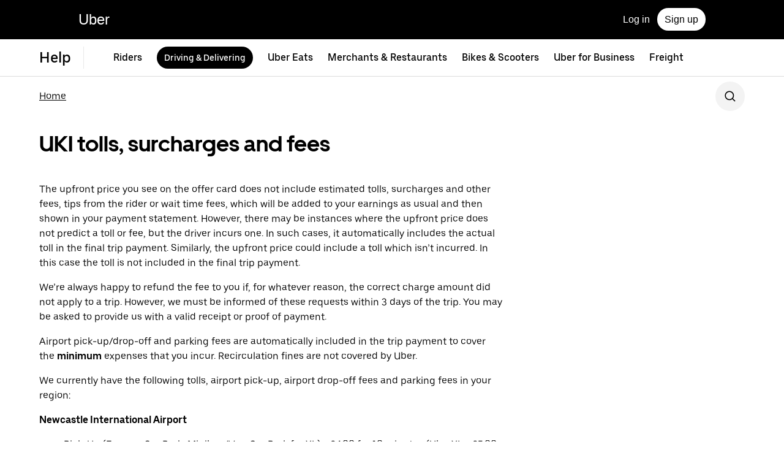

--- FILE ---
content_type: text/html; charset=utf-8
request_url: https://help.uber.com/driving-and-delivering/article/airport-pick-up-and-drop-off-fees?nodeId=b65ae1e2-550d-4ddc-9874-5494312bf709&uclick_id=30d7509c-7bf4-4d06-9a0b-b79353c32ce3
body_size: 46910
content:
<!doctype html><html dir="ltr" lang="en_US.UTF-8"><head><meta charset="utf-8" /><link rel="preload" href="https://d3i4yxtzktqr9n.cloudfront.net/bliss-helpdot/client-main-f600aa47f67d534f.js" nonce="f942f100-b340-45c4-b830-5137683ad609"   crossorigin="anonymous" as="script"/><link rel="preload" href="https://d3i4yxtzktqr9n.cloudfront.net/bliss-helpdot/client-vendor-core-61117f67fecd0223.js" nonce="f942f100-b340-45c4-b830-5137683ad609"   crossorigin="anonymous" as="script"/><link rel="preload" href="https://d3i4yxtzktqr9n.cloudfront.net/bliss-helpdot/client-vendor-ui-709fe3dee3081434.js" nonce="f942f100-b340-45c4-b830-5137683ad609"   crossorigin="anonymous" as="script"/><link rel="preload" href="https://d3i4yxtzktqr9n.cloudfront.net/bliss-helpdot/client-vendor-data-562149c79b03f8c0.js" nonce="f942f100-b340-45c4-b830-5137683ad609"   crossorigin="anonymous" as="script"/><link rel="preload" href="https://d3i4yxtzktqr9n.cloudfront.net/bliss-helpdot/client-vendor-others-dec162d2f0d3ec01.js" nonce="f942f100-b340-45c4-b830-5137683ad609"   crossorigin="anonymous" as="script"/><link rel="preload" href="https://d3i4yxtzktqr9n.cloudfront.net/bliss-helpdot/client-runtime-bfdc41a3938168b9.js" nonce="f942f100-b340-45c4-b830-5137683ad609"   crossorigin="anonymous" as="script"/><title>UKI tolls, surcharges and fees | Driving &amp; Delivering | Uber Help</title><script nonce="f942f100-b340-45c4-b830-5137683ad609" integrity="sha384-vG1L08Fho+daGC/U7ebY70JO123I5O/CungJ0X4QWmGYamBhXbcQ/RHAkJfw+mxH">
          const messageCounts = {};
          const httpRegex = /^https?:///;
          onerror = function (m, s, l, c, e) {
            if (s && !httpRegex.test(s)) return;
            var getError = function(e){var t=e;return"object"==typeof e&&(e instanceof Array||(t={},Object.getOwnPropertyNames(e).forEach((function(n){t[n]=e[n]})))),t};
            var _e = e || {};
            messageCounts[m] = (messageCounts[m] || 0) + 1;
            if (_e.__handled || messageCounts[m] > 3) return;
            var x = new XMLHttpRequest();
            x.open('POST', '/_errors');
            x.setRequestHeader('Content-Type', 'application/json');
            x.send(
              JSON.stringify({
                ssr_build_hash: 'bbea87cc0e0143f0299012c30f0e806b4836f4e5',
                message: m,
                source: s,
                line: l,
                col: c,
                error: getError(_e),
              })
            );
            _e.__handled = true;
          };
          </script><meta name=botdefense-enabled content=false /><meta
                id="__SERVER_SIDE_THEME_PREFERENCE__"
                content="light"
              />
          <script type="application/json" id="__MARKETING_UCLICK_LINK_CONFIG__">
            %7B%22commonParams%22%3A%7B%22uclick_id%22%3A%5B%7B%22variable%22%3A%22sessionId%22%2C%22renameTo%22%3A%22uclick_id%22%7D%5D%2C%22marketing_vistor_id%22%3A%5B%7B%22variable%22%3A%22marketingVisitorId%22%2C%22renameTo%22%3A%22marketing_vistor_id%22%7D%5D%2C%22paidTracking%22%3A%5B%7B%22param%22%3A%22utm_source%22%7D%2C%7B%22param%22%3A%22utm_campaign%22%7D%2C%7B%22param%22%3A%22utm_content%22%7D%2C%7B%22param%22%3A%22utm_medium%22%7D%2C%7B%22param%22%3A%22utm_term%22%7D%2C%7B%22param%22%3A%22ad_id%22%7D%2C%7B%22param%22%3A%22adgroup_id%22%7D%2C%7B%22param%22%3A%22campaign_id%22%7D%2C%7B%22param%22%3A%22keyword_id%22%7D%2C%7B%22param%22%3A%22keyword%22%7D%2C%7B%22param%22%3A%22creative_id%22%7D%2C%7B%22param%22%3A%22creative_name%22%7D%2C%7B%22param%22%3A%22click_id%22%7D%2C%7B%22param%22%3A%22cid%22%7D%2C%7B%22param%22%3A%22kwid%22%7D%2C%7B%22param%22%3A%22kw%22%7D%2C%7B%22param%22%3A%22gclid%22%7D%2C%7B%22param%22%3A%22ttclid%22%7D%2C%7B%22param%22%3A%22fbclid%22%7D%2C%7B%22param%22%3A%22gbraid%22%7D%5D%7D%2C%22attachSearchParams%22%3A%5B%7B%22domains%22%3A%5B%22www.uber.com%22%2C%22account.uber.com%22%2C%22auth.uber.com%22%2C%22beta.uber.com%22%2C%22bonjour.uber.com%22%2C%22business.uber.com%22%2C%22business-beta.uber.com%22%2C%22businesses.uber.com%22%2C%22charter.uber.com%22%2C%22direct.uber.com%22%2C%22direct-beta.uber.com%22%2C%22drivers.uber.com%22%2C%22event.uber.com%22%2C%22freightbonjour.uber.com%22%2C%22get.uber.com%22%2C%22guest.uber.com%22%2C%22m.uber.com%22%2C%22mobility-webview.uber.com%22%2C%22partners.uber.com%22%2C%22paypay.uber.com%22%2C%22privacy.uber.com%22%2C%22reimagine.uber.com%22%2C%22restaurant.uber.com%22%2C%22transit.uber.com%22%2C%22transit-beta.uber.com%22%2C%22vouchers.uber.com%22%2C%22xlb.uber.com%22%2C%22xlb-beta.uber.com%22%2C%22www.ubereats.com%22%2C%22about.ubereats.com%22%2C%22merchants.ubereats.com%22%2C%22www.uberhealth.com%22%2C%22postmates.com%22%2C%22deliver.postmates.com%22%5D%2C%22includes%22%3A%5B%22uclick_id%22%5D%7D%2C%7B%22domains%22%3A%5B%22rides.sng.link%22%2C%22eats.sng.link%22%2C%22earn.sng.link%22%5D%2C%22params%22%3A%5B%7B%22variable%22%3A%22marketingVisitorId%22%2C%22renameTo%22%3A%22mvid%22%7D%5D%7D%2C%7B%22domains%22%3A%5B%22ocie.app.link%22%2C%22skuo.app.link%22%5D%2C%22params%22%3A%5B%7B%22variable%22%3A%22marketingVisitorId%22%2C%22renameTo%22%3A%22~tune_publisher_sub1%22%7D%5D%7D%2C%7B%22domains%22%3A%5B%22auth.uber.com%22%5D%2C%22includes%22%3A%5B%22paidTracking%22%2C%22marketing_vistor_id%22%5D%2C%22params%22%3A%5B%7B%22param%22%3A%22id%22%7D%2C%7B%22param%22%3A%22userId%22%7D%2C%7B%22param%22%3A%22uber_client_name%22%7D%2C%7B%22param%22%3A%22name%22%7D%2C%7B%22param%22%3A%22countryiso2%22%7D%2C%7B%22param%22%3A%22requestToken%22%7D%5D%7D%2C%7B%22domains%22%3A%5B%22restaurant.uber.com%22%2C%22m.uber.com%22%2C%22ubereats.com%22%2C%22www.ubereats.com%22%2C%22get.uber.com%22%5D%2C%22includes%22%3A%5B%22paidTracking%22%2C%22marketing_vistor_id%22%5D%7D%2C%7B%22domains%22%3A%5B%22merchants.ubereats.com%22%5D%2C%22updateLinksOnSameDomain%22%3Atrue%2C%22includes%22%3A%5B%22paidTracking%22%2C%22marketing_vistor_id%22%5D%7D%2C%7B%22domains%22%3A%5B%22drivers.uber.com%22%5D%2C%22includes%22%3A%5B%22paidTracking%22%2C%22marketing_vistor_id%22%5D%2C%22params%22%3A%5B%7B%22param%22%3A%22invite_code%22%7D%2C%7B%22param%22%3A%22cid%22%7D%5D%7D%2C%7B%22domains%22%3A%5B%22www.uber.com%22%5D%2C%22updateLinksOnSameDomain%22%3Atrue%2C%22includes%22%3A%5B%22paidTracking%22%5D%2C%22params%22%3A%5B%7B%22param%22%3A%22uber_client_name%22%7D%2C%7B%22param%22%3A%22countryiso2%22%7D%2C%7B%22param%22%3A%22userId%22%7D%2C%7B%22param%22%3A%22id%22%7D%2C%7B%22param%22%3A%22requestToken%22%7D%2C%7B%22param%22%3A%22region%22%7D%2C%7B%22param%22%3A%22evp%22%7D%5D%7D%2C%7B%22domains%22%3A%5B%22account.uber.com%22%2C%22bonjour.uber.com%22%2C%22mobility-webview.uber.com%22%2C%22freightbonjour.uber.com%22%2C%22businesses.uber.com%22%2C%22charter.uber.com%22%2C%22paypay.uber.com%22%2C%22direct.uber.com%22%2C%22event.uber.com%22%2C%22vouchers.uber.com%22%2C%22po.uber.com%22%2C%22xlb-beta.uber.com%22%2C%22thankatruckdriver.uber.com%22%2C%22business-beta.uber.com%22%2C%22direct-beta.uber.com%22%2C%22transit.uber.com%22%2C%22reimagine.uber.com%22%2C%22beta.uber.com%22%2C%22transit-beta.uber.com%22%2C%22guest.uber.com%22%2C%22xlb.uber.com%22%5D%2C%22includes%22%3A%5B%22paidTracking%22%5D%7D%2C%7B%22domains%22%3A%5B%22business.uber.com%22%5D%2C%22includes%22%3A%5B%22paidTracking%22%5D%2C%22params%22%3A%5B%7B%22param%22%3A%22uber_client_name%22%7D%2C%7B%22param%22%3A%22name%22%7D%2C%7B%22param%22%3A%22countryiso2%22%7D%5D%7D%5D%2C%22preventSearchParams%22%3A%5B%7B%22domains%22%3A%5B%22partners.uber.com%2Fdeeplink%2Fbook-a-vaccine-walgreens%22%2C%22drivers.uber.com%2Fdeeplink%2Fcovid-vaccine-rides%22%5D%2C%22includes%22%3A%5B%22uclick_id%22%5D%7D%5D%2C%22skipOnSourcePages%22%3A%5B%5D%7D
          </script>
        <script nonce="f942f100-b340-45c4-b830-5137683ad609" integrity="sha384-Uk1Ie9BiqgdwncJtyxU1DYIC0eZomkcEOqwMEXRWDzEIZRGF2vcQWKz2HQMYscql">(function (){function matchesAnyDomainPath(e,t){const n=e.host.toLowerCase(),a=e.pathname.toLowerCase();return(t||[]).some((function(e){const t=e.indexOf("/");let i,r;return t<0?(i=e,r=""):0===t?(i="*",r=e):(i=e.substring(0,t),r=e.substring(t)),r=r.toLowerCase(),i=i.toLowerCase(),("*"===i||n===i)&&a.startsWith(r)}))}function applySearchParamsConfig(e,t,n,a){(t||[]).forEach((function(t){matchesAnyDomainPath(e,t.domains)&&(t.includes&&n&&t.includes.forEach((e=>{(n[e]||[]).forEach(a)})),(t.params||[]).forEach(a))}))}function getEligibleValuesToAttach(e,t,n,a){const i={};for(const[e,n]of t?.searchParams||[])i[e]=n;const r=Object.assign({},window?.__marketing_uclick_link__?.variables||{});return applySearchParamsConfig(e,n,a,(function(e){e.variable?delete r[e.variable]:e.param&&delete i[e.param]})),{params:i,variables:r}}function attachQueryParams(e,t,n,a){applySearchParamsConfig(e,t,n,(function(t){const n=t.value?t.value:t.variable?a.variables[t.variable]:a.params[t.param];n&&e.searchParams.set(t.renameTo||t.variable||t.param,n)}))}function isSameDomainAllowed(e,t){return(t||[]).some((t=>matchesAnyDomainPath(e,t.domains)&&t.updateLinksOnSameDomain))}function mutateLinkFactory(e){const t=e&&e.commonParams||{},n=e&&e.attachSearchParams||[],a=e&&e.preventSearchParams||[],i=e&&e.skipOnSourcePages||[];return function(e){const r=new URL(window?.location?.href);if(!matchesAnyDomainPath(r,i)&&e.target instanceof Element){const i=e.target.closest("[href]");if(!i||i.getAttribute("data-uclick-id"))return;if(i.closest("svg"))return;const o=i.href||i.getAttribute(href)||"";if(!o)return;const s=new URL(o);if(!(s.host&&s.host!==r.host||isSameDomainAllowed(s,n)))return;const c=getEligibleValuesToAttach(s,r,a,t);if(attachQueryParams(s,n,t,c),s.href===o)return;i.setAttribute("href",s.href),i.setAttribute("data-uclick-id",window?.__marketing_uclick_link__?.variables?.sessionId||"")}}}function setVariables(e){window.__marketing_uclick_link__&&(window.__marketing_uclick_link__.variables=e)}function installHandlers(e){const t=document.getElementById(e);if(t&&t.textContent){const e=mutateLinkFactory(JSON.parse(decodeURIComponent(t.textContent)));document.addEventListener("mousedown",e),document.addEventListener("click",e),window.__marketing_uclick_link__={eventListener:e,variables:{}}}}function uninstallHandlers(){const e=window.__marketing_uclick_link__.eventListener;document.removeEventListener("mousedown",e),document.removeEventListener("click",e),window.__marketing_uclick_link__.eventListener=null}
installHandlers('__MARKETING_UCLICK_LINK_CONFIG__');})();</script><meta id="PRIVACY_BANNERS_GEO_IP" content="{\u0022countryCode\u0022:\u0022US\u0022,\u0022isoCodes\u0022:[\u0022OH\u0022]}" />
    <script async src="https://www.google-analytics.com/analytics.js"></script>
  
    <script async src="https://www.google-analytics.com/analytics.js"></script>
  <meta data-rh="true" name="viewport" content="width=device-width, initial-scale=1 user-scalable=0 shrink-to-fit=no"/><meta data-rh="true" property="og:title" content="UKI tolls, surcharges and fees | Driving &amp; Delivering | Uber Help"/><meta data-rh="true" name="description" content="Explore Uber help resources or contact us to resolve issues with our products and services including Uber Rides, Uber Eats, Uber for Business or driver issues."/><meta data-rh="true" property="og:description" content="Explore Uber help resources or contact us to resolve issues with our products and services including Uber Rides, Uber Eats, Uber for Business or driver issues."/><meta data-rh="true" property="og:site_name" content="Uber"/><link data-rh="true" rel="preconnect" href="https://d3i4yxtzktqr9n.cloudfront.net" crossOrigin="anonymous"/><link data-rh="true" rel="preconnect" href="https://tb-static.uber.com" crossOrigin="anonymous"/><link data-rh="true" rel="preconnect" href="https://csp.uber.com"/><link data-rh="true" rel="preconnect" href="https://www.google-analytics.com"/><link data-rh="true" rel="dns-prefetch" href="https://stats.g.doubleclick.net"/><link data-rh="true" rel="dns-prefetch" href="https://www.googleapis.com"/><link data-rh="true" rel="shortcut icon" type="image/x-icon" href="https://d3i4yxtzktqr9n.cloudfront.net/bliss-helpdot/99c4bc580c8b57b7.ico"/><link data-rh="true" rel="icon" type="image/x-icon" href="https://d3i4yxtzktqr9n.cloudfront.net/bliss-helpdot/99c4bc580c8b57b7.ico"/><link data-rh="true" rel="alternate" hrefLang="am" href="https://help.uber.com/am/driving-and-delivering/article/airport-pick-up-and-drop-off-fees?nodeId=b65ae1e2-550d-4ddc-9874-5494312bf709&amp;uclick_id=30d7509c-7bf4-4d06-9a0b-b79353c32ce3"/><link data-rh="true" rel="alternate" hrefLang="ar-EG" href="https://help.uber.com/ar-EG/driving-and-delivering/article/airport-pick-up-and-drop-off-fees?nodeId=b65ae1e2-550d-4ddc-9874-5494312bf709&amp;uclick_id=30d7509c-7bf4-4d06-9a0b-b79353c32ce3"/><link data-rh="true" rel="alternate" hrefLang="ar-SA" href="https://help.uber.com/ar-SA/driving-and-delivering/article/airport-pick-up-and-drop-off-fees?nodeId=b65ae1e2-550d-4ddc-9874-5494312bf709&amp;uclick_id=30d7509c-7bf4-4d06-9a0b-b79353c32ce3"/><link data-rh="true" rel="alternate" hrefLang="bg-BG" href="https://help.uber.com/bg-BG/driving-and-delivering/article/airport-pick-up-and-drop-off-fees?nodeId=b65ae1e2-550d-4ddc-9874-5494312bf709&amp;uclick_id=30d7509c-7bf4-4d06-9a0b-b79353c32ce3"/><link data-rh="true" rel="alternate" hrefLang="bn-BD" href="https://help.uber.com/bn-BD/driving-and-delivering/article/airport-pick-up-and-drop-off-fees?nodeId=b65ae1e2-550d-4ddc-9874-5494312bf709&amp;uclick_id=30d7509c-7bf4-4d06-9a0b-b79353c32ce3"/><link data-rh="true" rel="alternate" hrefLang="bn-IN" href="https://help.uber.com/bn-IN/driving-and-delivering/article/airport-pick-up-and-drop-off-fees?nodeId=b65ae1e2-550d-4ddc-9874-5494312bf709&amp;uclick_id=30d7509c-7bf4-4d06-9a0b-b79353c32ce3"/><link data-rh="true" rel="alternate" hrefLang="ca-ES" href="https://help.uber.com/ca-ES/driving-and-delivering/article/airport-pick-up-and-drop-off-fees?nodeId=b65ae1e2-550d-4ddc-9874-5494312bf709&amp;uclick_id=30d7509c-7bf4-4d06-9a0b-b79353c32ce3"/><link data-rh="true" rel="alternate" hrefLang="cs-CZ" href="https://help.uber.com/cs-CZ/driving-and-delivering/article/airport-pick-up-and-drop-off-fees?nodeId=b65ae1e2-550d-4ddc-9874-5494312bf709&amp;uclick_id=30d7509c-7bf4-4d06-9a0b-b79353c32ce3"/><link data-rh="true" rel="alternate" hrefLang="da-DK" href="https://help.uber.com/da-DK/driving-and-delivering/article/airport-pick-up-and-drop-off-fees?nodeId=b65ae1e2-550d-4ddc-9874-5494312bf709&amp;uclick_id=30d7509c-7bf4-4d06-9a0b-b79353c32ce3"/><link data-rh="true" rel="alternate" hrefLang="de-DE" href="https://help.uber.com/de-DE/driving-and-delivering/article/airport-pick-up-and-drop-off-fees?nodeId=b65ae1e2-550d-4ddc-9874-5494312bf709&amp;uclick_id=30d7509c-7bf4-4d06-9a0b-b79353c32ce3"/><link data-rh="true" rel="alternate" hrefLang="el-GR" href="https://help.uber.com/el-GR/driving-and-delivering/article/airport-pick-up-and-drop-off-fees?nodeId=b65ae1e2-550d-4ddc-9874-5494312bf709&amp;uclick_id=30d7509c-7bf4-4d06-9a0b-b79353c32ce3"/><link data-rh="true" rel="alternate" hrefLang="en" href="https://help.uber.com/en/driving-and-delivering/article/airport-pick-up-and-drop-off-fees?nodeId=b65ae1e2-550d-4ddc-9874-5494312bf709&amp;uclick_id=30d7509c-7bf4-4d06-9a0b-b79353c32ce3"/><link data-rh="true" rel="alternate" hrefLang="en-AU" href="https://help.uber.com/en-AU/driving-and-delivering/article/airport-pick-up-and-drop-off-fees?nodeId=b65ae1e2-550d-4ddc-9874-5494312bf709&amp;uclick_id=30d7509c-7bf4-4d06-9a0b-b79353c32ce3"/><link data-rh="true" rel="alternate" hrefLang="en-GB" href="https://help.uber.com/en-GB/driving-and-delivering/article/airport-pick-up-and-drop-off-fees?nodeId=b65ae1e2-550d-4ddc-9874-5494312bf709&amp;uclick_id=30d7509c-7bf4-4d06-9a0b-b79353c32ce3"/><link data-rh="true" rel="alternate" hrefLang="es" href="https://help.uber.com/es/driving-and-delivering/article/airport-pick-up-and-drop-off-fees?nodeId=b65ae1e2-550d-4ddc-9874-5494312bf709&amp;uclick_id=30d7509c-7bf4-4d06-9a0b-b79353c32ce3"/><link data-rh="true" rel="alternate" hrefLang="es-ES" href="https://help.uber.com/es-ES/driving-and-delivering/article/airport-pick-up-and-drop-off-fees?nodeId=b65ae1e2-550d-4ddc-9874-5494312bf709&amp;uclick_id=30d7509c-7bf4-4d06-9a0b-b79353c32ce3"/><link data-rh="true" rel="alternate" hrefLang="et-EE" href="https://help.uber.com/et-EE/driving-and-delivering/article/airport-pick-up-and-drop-off-fees?nodeId=b65ae1e2-550d-4ddc-9874-5494312bf709&amp;uclick_id=30d7509c-7bf4-4d06-9a0b-b79353c32ce3"/><link data-rh="true" rel="alternate" hrefLang="fi-FI" href="https://help.uber.com/fi-FI/driving-and-delivering/article/airport-pick-up-and-drop-off-fees?nodeId=b65ae1e2-550d-4ddc-9874-5494312bf709&amp;uclick_id=30d7509c-7bf4-4d06-9a0b-b79353c32ce3"/><link data-rh="true" rel="alternate" hrefLang="fr-CA" href="https://help.uber.com/fr-CA/driving-and-delivering/article/airport-pick-up-and-drop-off-fees?nodeId=b65ae1e2-550d-4ddc-9874-5494312bf709&amp;uclick_id=30d7509c-7bf4-4d06-9a0b-b79353c32ce3"/><link data-rh="true" rel="alternate" hrefLang="fr-FR" href="https://help.uber.com/fr-FR/driving-and-delivering/article/airport-pick-up-and-drop-off-fees?nodeId=b65ae1e2-550d-4ddc-9874-5494312bf709&amp;uclick_id=30d7509c-7bf4-4d06-9a0b-b79353c32ce3"/><link data-rh="true" rel="alternate" hrefLang="he-IL" href="https://help.uber.com/he-IL/driving-and-delivering/article/airport-pick-up-and-drop-off-fees?nodeId=b65ae1e2-550d-4ddc-9874-5494312bf709&amp;uclick_id=30d7509c-7bf4-4d06-9a0b-b79353c32ce3"/><link data-rh="true" rel="alternate" hrefLang="hi-IN" href="https://help.uber.com/hi-IN/driving-and-delivering/article/airport-pick-up-and-drop-off-fees?nodeId=b65ae1e2-550d-4ddc-9874-5494312bf709&amp;uclick_id=30d7509c-7bf4-4d06-9a0b-b79353c32ce3"/><link data-rh="true" rel="alternate" hrefLang="hr-HR" href="https://help.uber.com/hr-HR/driving-and-delivering/article/airport-pick-up-and-drop-off-fees?nodeId=b65ae1e2-550d-4ddc-9874-5494312bf709&amp;uclick_id=30d7509c-7bf4-4d06-9a0b-b79353c32ce3"/><link data-rh="true" rel="alternate" hrefLang="hu-HU" href="https://help.uber.com/hu-HU/driving-and-delivering/article/airport-pick-up-and-drop-off-fees?nodeId=b65ae1e2-550d-4ddc-9874-5494312bf709&amp;uclick_id=30d7509c-7bf4-4d06-9a0b-b79353c32ce3"/><link data-rh="true" rel="alternate" hrefLang="id-ID" href="https://help.uber.com/id-ID/driving-and-delivering/article/airport-pick-up-and-drop-off-fees?nodeId=b65ae1e2-550d-4ddc-9874-5494312bf709&amp;uclick_id=30d7509c-7bf4-4d06-9a0b-b79353c32ce3"/><link data-rh="true" rel="alternate" hrefLang="it-IT" href="https://help.uber.com/it-IT/driving-and-delivering/article/airport-pick-up-and-drop-off-fees?nodeId=b65ae1e2-550d-4ddc-9874-5494312bf709&amp;uclick_id=30d7509c-7bf4-4d06-9a0b-b79353c32ce3"/><link data-rh="true" rel="alternate" hrefLang="ja-JP" href="https://help.uber.com/ja-JP/driving-and-delivering/article/airport-pick-up-and-drop-off-fees?nodeId=b65ae1e2-550d-4ddc-9874-5494312bf709&amp;uclick_id=30d7509c-7bf4-4d06-9a0b-b79353c32ce3"/><link data-rh="true" rel="alternate" hrefLang="ka-GE" href="https://help.uber.com/ka-GE/driving-and-delivering/article/airport-pick-up-and-drop-off-fees?nodeId=b65ae1e2-550d-4ddc-9874-5494312bf709&amp;uclick_id=30d7509c-7bf4-4d06-9a0b-b79353c32ce3"/><link data-rh="true" rel="alternate" hrefLang="kn-IN" href="https://help.uber.com/kn-IN/driving-and-delivering/article/airport-pick-up-and-drop-off-fees?nodeId=b65ae1e2-550d-4ddc-9874-5494312bf709&amp;uclick_id=30d7509c-7bf4-4d06-9a0b-b79353c32ce3"/><link data-rh="true" rel="alternate" hrefLang="ko-KR" href="https://help.uber.com/ko-KR/driving-and-delivering/article/airport-pick-up-and-drop-off-fees?nodeId=b65ae1e2-550d-4ddc-9874-5494312bf709&amp;uclick_id=30d7509c-7bf4-4d06-9a0b-b79353c32ce3"/><link data-rh="true" rel="alternate" hrefLang="lt-LT" href="https://help.uber.com/lt-LT/driving-and-delivering/article/airport-pick-up-and-drop-off-fees?nodeId=b65ae1e2-550d-4ddc-9874-5494312bf709&amp;uclick_id=30d7509c-7bf4-4d06-9a0b-b79353c32ce3"/><link data-rh="true" rel="alternate" hrefLang="lv-LV" href="https://help.uber.com/lv-LV/driving-and-delivering/article/airport-pick-up-and-drop-off-fees?nodeId=b65ae1e2-550d-4ddc-9874-5494312bf709&amp;uclick_id=30d7509c-7bf4-4d06-9a0b-b79353c32ce3"/><link data-rh="true" rel="alternate" hrefLang="mr-IN" href="https://help.uber.com/mr-IN/driving-and-delivering/article/airport-pick-up-and-drop-off-fees?nodeId=b65ae1e2-550d-4ddc-9874-5494312bf709&amp;uclick_id=30d7509c-7bf4-4d06-9a0b-b79353c32ce3"/><link data-rh="true" rel="alternate" hrefLang="nb-NO" href="https://help.uber.com/nb-NO/driving-and-delivering/article/airport-pick-up-and-drop-off-fees?nodeId=b65ae1e2-550d-4ddc-9874-5494312bf709&amp;uclick_id=30d7509c-7bf4-4d06-9a0b-b79353c32ce3"/><link data-rh="true" rel="alternate" hrefLang="nl-NL" href="https://help.uber.com/nl-NL/driving-and-delivering/article/airport-pick-up-and-drop-off-fees?nodeId=b65ae1e2-550d-4ddc-9874-5494312bf709&amp;uclick_id=30d7509c-7bf4-4d06-9a0b-b79353c32ce3"/><link data-rh="true" rel="alternate" hrefLang="pa-IN" href="https://help.uber.com/pa-IN/driving-and-delivering/article/airport-pick-up-and-drop-off-fees?nodeId=b65ae1e2-550d-4ddc-9874-5494312bf709&amp;uclick_id=30d7509c-7bf4-4d06-9a0b-b79353c32ce3"/><link data-rh="true" rel="alternate" hrefLang="pl-PL" href="https://help.uber.com/pl-PL/driving-and-delivering/article/airport-pick-up-and-drop-off-fees?nodeId=b65ae1e2-550d-4ddc-9874-5494312bf709&amp;uclick_id=30d7509c-7bf4-4d06-9a0b-b79353c32ce3"/><link data-rh="true" rel="alternate" hrefLang="prs-AF" href="https://help.uber.com/prs-AF/driving-and-delivering/article/airport-pick-up-and-drop-off-fees?nodeId=b65ae1e2-550d-4ddc-9874-5494312bf709&amp;uclick_id=30d7509c-7bf4-4d06-9a0b-b79353c32ce3"/><link data-rh="true" rel="alternate" hrefLang="ps-AF" href="https://help.uber.com/ps-AF/driving-and-delivering/article/airport-pick-up-and-drop-off-fees?nodeId=b65ae1e2-550d-4ddc-9874-5494312bf709&amp;uclick_id=30d7509c-7bf4-4d06-9a0b-b79353c32ce3"/><link data-rh="true" rel="alternate" hrefLang="pt-BR" href="https://help.uber.com/pt-BR/driving-and-delivering/article/airport-pick-up-and-drop-off-fees?nodeId=b65ae1e2-550d-4ddc-9874-5494312bf709&amp;uclick_id=30d7509c-7bf4-4d06-9a0b-b79353c32ce3"/><link data-rh="true" rel="alternate" hrefLang="pt-PT" href="https://help.uber.com/pt-PT/driving-and-delivering/article/airport-pick-up-and-drop-off-fees?nodeId=b65ae1e2-550d-4ddc-9874-5494312bf709&amp;uclick_id=30d7509c-7bf4-4d06-9a0b-b79353c32ce3"/><link data-rh="true" rel="alternate" hrefLang="ro-RO" href="https://help.uber.com/ro-RO/driving-and-delivering/article/airport-pick-up-and-drop-off-fees?nodeId=b65ae1e2-550d-4ddc-9874-5494312bf709&amp;uclick_id=30d7509c-7bf4-4d06-9a0b-b79353c32ce3"/><link data-rh="true" rel="alternate" hrefLang="ru-RU" href="https://help.uber.com/ru-RU/driving-and-delivering/article/airport-pick-up-and-drop-off-fees?nodeId=b65ae1e2-550d-4ddc-9874-5494312bf709&amp;uclick_id=30d7509c-7bf4-4d06-9a0b-b79353c32ce3"/><link data-rh="true" rel="alternate" hrefLang="si-LK" href="https://help.uber.com/si-LK/driving-and-delivering/article/airport-pick-up-and-drop-off-fees?nodeId=b65ae1e2-550d-4ddc-9874-5494312bf709&amp;uclick_id=30d7509c-7bf4-4d06-9a0b-b79353c32ce3"/><link data-rh="true" rel="alternate" hrefLang="sk-SK" href="https://help.uber.com/sk-SK/driving-and-delivering/article/airport-pick-up-and-drop-off-fees?nodeId=b65ae1e2-550d-4ddc-9874-5494312bf709&amp;uclick_id=30d7509c-7bf4-4d06-9a0b-b79353c32ce3"/><link data-rh="true" rel="alternate" hrefLang="sl-SI" href="https://help.uber.com/sl-SI/driving-and-delivering/article/airport-pick-up-and-drop-off-fees?nodeId=b65ae1e2-550d-4ddc-9874-5494312bf709&amp;uclick_id=30d7509c-7bf4-4d06-9a0b-b79353c32ce3"/><link data-rh="true" rel="alternate" hrefLang="so" href="https://help.uber.com/so/driving-and-delivering/article/airport-pick-up-and-drop-off-fees?nodeId=b65ae1e2-550d-4ddc-9874-5494312bf709&amp;uclick_id=30d7509c-7bf4-4d06-9a0b-b79353c32ce3"/><link data-rh="true" rel="alternate" hrefLang="sr-RS" href="https://help.uber.com/sr-RS/driving-and-delivering/article/airport-pick-up-and-drop-off-fees?nodeId=b65ae1e2-550d-4ddc-9874-5494312bf709&amp;uclick_id=30d7509c-7bf4-4d06-9a0b-b79353c32ce3"/><link data-rh="true" rel="alternate" hrefLang="sv-SE" href="https://help.uber.com/sv-SE/driving-and-delivering/article/airport-pick-up-and-drop-off-fees?nodeId=b65ae1e2-550d-4ddc-9874-5494312bf709&amp;uclick_id=30d7509c-7bf4-4d06-9a0b-b79353c32ce3"/><link data-rh="true" rel="alternate" hrefLang="sw" href="https://help.uber.com/sw/driving-and-delivering/article/airport-pick-up-and-drop-off-fees?nodeId=b65ae1e2-550d-4ddc-9874-5494312bf709&amp;uclick_id=30d7509c-7bf4-4d06-9a0b-b79353c32ce3"/><link data-rh="true" rel="alternate" hrefLang="ta-IN" href="https://help.uber.com/ta-IN/driving-and-delivering/article/airport-pick-up-and-drop-off-fees?nodeId=b65ae1e2-550d-4ddc-9874-5494312bf709&amp;uclick_id=30d7509c-7bf4-4d06-9a0b-b79353c32ce3"/><link data-rh="true" rel="alternate" hrefLang="te-IN" href="https://help.uber.com/te-IN/driving-and-delivering/article/airport-pick-up-and-drop-off-fees?nodeId=b65ae1e2-550d-4ddc-9874-5494312bf709&amp;uclick_id=30d7509c-7bf4-4d06-9a0b-b79353c32ce3"/><link data-rh="true" rel="alternate" hrefLang="th-TH" href="https://help.uber.com/th-TH/driving-and-delivering/article/airport-pick-up-and-drop-off-fees?nodeId=b65ae1e2-550d-4ddc-9874-5494312bf709&amp;uclick_id=30d7509c-7bf4-4d06-9a0b-b79353c32ce3"/><link data-rh="true" rel="alternate" hrefLang="tr-TR" href="https://help.uber.com/tr-TR/driving-and-delivering/article/airport-pick-up-and-drop-off-fees?nodeId=b65ae1e2-550d-4ddc-9874-5494312bf709&amp;uclick_id=30d7509c-7bf4-4d06-9a0b-b79353c32ce3"/><link data-rh="true" rel="alternate" hrefLang="uk-UA" href="https://help.uber.com/uk-UA/driving-and-delivering/article/airport-pick-up-and-drop-off-fees?nodeId=b65ae1e2-550d-4ddc-9874-5494312bf709&amp;uclick_id=30d7509c-7bf4-4d06-9a0b-b79353c32ce3"/><link data-rh="true" rel="alternate" hrefLang="ur" href="https://help.uber.com/ur/driving-and-delivering/article/airport-pick-up-and-drop-off-fees?nodeId=b65ae1e2-550d-4ddc-9874-5494312bf709&amp;uclick_id=30d7509c-7bf4-4d06-9a0b-b79353c32ce3"/><link data-rh="true" rel="alternate" hrefLang="zh-CN" href="https://help.uber.com/zh-CN/driving-and-delivering/article/airport-pick-up-and-drop-off-fees?nodeId=b65ae1e2-550d-4ddc-9874-5494312bf709&amp;uclick_id=30d7509c-7bf4-4d06-9a0b-b79353c32ce3"/><link data-rh="true" rel="alternate" hrefLang="zh-HK" href="https://help.uber.com/zh-HK/driving-and-delivering/article/airport-pick-up-and-drop-off-fees?nodeId=b65ae1e2-550d-4ddc-9874-5494312bf709&amp;uclick_id=30d7509c-7bf4-4d06-9a0b-b79353c32ce3"/><link data-rh="true" rel="alternate" hrefLang="zh-TW" href="https://help.uber.com/zh-TW/driving-and-delivering/article/airport-pick-up-and-drop-off-fees?nodeId=b65ae1e2-550d-4ddc-9874-5494312bf709&amp;uclick_id=30d7509c-7bf4-4d06-9a0b-b79353c32ce3"/><link data-rh="true" rel="alternate" hrefLang="x-default" href="https://help.uber.com/driving-and-delivering/article/airport-pick-up-and-drop-off-fees?nodeId=b65ae1e2-550d-4ddc-9874-5494312bf709&amp;uclick_id=30d7509c-7bf4-4d06-9a0b-b79353c32ce3"/><style data-rh="true" >
  html,body,#root,#wrapper,.uwa-capture{height:100%;}
  html{font-family:sans-serif;-ms-text-size-adjust:100%;-webkit-text-size-adjust:100%;-webkit-tap-highlight-color:rgba(0,0,0,0);}
  body{margin:0;background-color:#FFFFFF;color:#000000;}
  button::-moz-focus-inner,input::-moz-focus-inner{border:0;padding:0;}input::-webkit-inner-spin-button,input::-webkit-outer-spin-button,input::-webkit-search-cancel-button,input::-webkit-search-decoration,input::-webkit-search-results-button,input::-webkit-search-results-decoration{display:none;}
  
        </style><style class="_styletron_hydrate_" data-hydrate="keyframes">@keyframes _ae{0%{background-position:100% 50%}100%{background-position:0% 50%}}</style><style class="_styletron_hydrate_">._ag{box-sizing:border-box}._ah{position:absolute}._ai{top:-10000px}._aj{left:-10000px}._ak{max-width:1280px}._al{margin-top:40px}._am{margin-bottom:0}._an{margin-left:auto}._ao{margin-right:auto}._ap{height:80%}._aq{display:-webkit-box;display:-moz-box;display:-ms-flexbox;display:-webkit-flex;display:flex}._ar{-webkit-box-orient:vertical;-webkit-box-direction:normal;flex-direction:column}._ay{margin-top:0}._az{height:64px}._b0{background-color:#000}._b1{width:100%}._b2{padding-left:24px}._b3{padding-right:24px}._b4{-webkit-box-align:center;align-items:center}._b5{-webkit-box-pack:justify;justify-content:space-between}._b6{background-color:inherit}._b7{height:100%}._b8{list-style:none}._b9{color:#FFFFFF}._ba{text-decoration:none}._bb{padding-right:12px}._bc{padding-left:12px}._bd{padding-top:10px}._be{padding-bottom:10px}._bf{border-radius:30px}._bg{white-space:nowrap}._bh{color:#000}._bi{background-color:#fff}._bj{font-size:24px}._bk{border-bottom-style:solid}._bl{border-bottom-color:#DDDDDD}._bm{border-bottom-width:thin}._bn{border-right:1px solid #E8E8E8}._bo{padding:0 20px 0 0}._bp{font-weight:500}._bq{height:36px}._br{line-height:36px}._bs{font-family:UberMoveText, system-ui, "Helvetica Neue", Helvetica, Arial, sans-serif}._bt{font-size:16px}._bu{font-weight:normal}._bv{line-height:24px}._bw{padding-bottom:12px}._bx{padding-top:12px}._by{border-bottom-width:0}._bz{border-bottom-color:#F3F3F3}._c0{background-color:#FFFFFF}._c1:first-child{padding:0}._c2:last-child{padding:0}._c3{-webkit-box-flex:0;flex-grow:0}._c4{flex-shrink:0}._c5{flex-basis:auto}._c6{justify-self:flex-start}._c7{-webkit-box-pack:start;justify-content:flex-start}._c8{margin-left:0}._c9{margin-right:0}._ca{-ms-grid-row-align:center;align-self:center}._cb{color:#000000}._cc{font-size:inherit}._cd{line-height:inherit}._ce{-webkit-transition-property:backgroundSize;-moz-transition-property:backgroundSize;transition-property:backgroundSize}._cf{transition-duration:500ms}._cg{transition-timing-function:cubic-bezier(0.22, 1, 0.36, 1)}._ch{text-underline-position:under}._ci{will-change:background-size}._cj{background-size:0% 100%, 100% 100%}._ck{background-repeat:no-repeat}._cl{background-image:none}._cm:hover{color:#4B4B4B}._cn:hover{background-size:100% 100%, 100% 100%}._co:focus{outline:none}._cp:focus{outline-offset:1px}._cq:focus{text-decoration:none}._cr:visited{color:inherit}._cs:active{color:#5E5E5E}._ct{display:none}._cw{display:block}._cx{padding-top:8px}._d0{justify-self:flex-end}._d1{-webkit-box-pack:end;justify-content:flex-end}._d2{display:-webkit-inline-box;display:-moz-inline-box;display:-ms-inline-flexbox;display:-webkit-inline-flex;display:inline-flex}._d3{-webkit-box-orient:horizontal;-webkit-box-direction:normal;flex-direction:row}._d4{-webkit-box-pack:center;justify-content:center}._d5{border-left-width:0}._d6{border-top-width:0}._d7{border-right-width:0}._d8{border-left-style:none}._d9{border-top-style:none}._da{border-right-style:none}._db{border-bottom-style:none}._dc{outline:none}._dd{box-shadow:none}._de{-webkit-appearance:none}._df{-webkit-transition-property:background;-moz-transition-property:background;transition-property:background}._dg{transition-duration:200ms}._dh{transition-timing-function:cubic-bezier(0, 0, 1, 1)}._di{cursor:pointer}._dj:disabled{cursor:not-allowed}._dk:disabled{background-color:#F3F3F3}._dl:disabled{color:#A6A6A6}._dm{font-size:14px}._dn{line-height:16px}._do{border-top-right-radius:999px}._dp{border-bottom-right-radius:999px}._dq{border-top-left-radius:999px}._dr{border-bottom-left-radius:999px}._ds:focus-visible{box-shadow:inset 0 0 0 2px #FFFFFF, 0 0 0 2px #276EF1 }._dt{background-color:#000000}._dv:active{box-shadow:inset 999px 999px 0px rgba(255, 255, 255, 0.2) }._dw{margin-top:96px}._dx{margin-right:32px}._dy{margin-left:32px}._dz{margin-top:12px}._e0{margin-right:12px}._e1{line-height:20px}._e2{border-top-right-radius:50%}._e3{border-bottom-right-radius:50%}._e4{border-top-left-radius:50%}._e5{border-bottom-left-radius:50%}._e6{padding-top:14px}._e7{padding-bottom:14px}._e8{padding-left:14px}._e9{padding-right:14px}._ea{background-color:transparent}._ec:active{box-shadow:inset 999px 999px 0px rgba(0, 0, 0, 0.08) }._ed{border-top-right-radius:8px}._ee{border-bottom-right-radius:8px}._ef{border-top-left-radius:8px}._eg{border-bottom-left-radius:8px}._eh{padding-left:16px}._ei{padding-right:16px}._ej{margin-left:24px}._ek{font-size:20px}._el{padding-top:0}._em{padding-bottom:0}._en{padding-left:0}._eo{padding-right:0}._ep{-webkit-box-flex:1;flex-grow:1}._eq{flex-shrink:1}._er{flex-basis:0%}._es{-ms-grid-column-align:center;justify-self:center}._et{margin-top:8px}._eu{margin-bottom:8px}._ev{min-height:48px}._ew{margin-left:36px}._ex{list-style-type:none}._ey{margin:0}._ez{padding:0}._f0{display:inline-block}._f1{background-color:#F3F3F3}._f8{max-width:756px}._f9{margin-top:48px}._fa{-webkit-mask-image:-webkit-gradient(linear, left top, left bottom, from(rgba(0,0,0,1)), to(rgba(0,0,0,0)))}._fb{margin-top:16px}._fc{margin-bottom:24px}._fd{animation-timing-function:ease-out}._fe{animation-duration:1.5s}._ff{animation-iteration-count:infinite}._fg{background-size:400% 100%}._fh{animation-name:_ae}._fi{background-image:-webkit-linear-gradient(135deg,
    #E8E8E8,
    #E8E8E8,
    #E8E8E8,
    #E8E8E8,
    #E8E8E8,
    #E8E8E8,
    #F3F3F3,
    #E8E8E8,
    #E8E8E8,
    #E8E8E8,
    #E8E8E8,
    #E8E8E8,
    #E8E8E8);background-image:-moz-linear-gradient(135deg,
    #E8E8E8,
    #E8E8E8,
    #E8E8E8,
    #E8E8E8,
    #E8E8E8,
    #E8E8E8,
    #F3F3F3,
    #E8E8E8,
    #E8E8E8,
    #E8E8E8,
    #E8E8E8,
    #E8E8E8,
    #E8E8E8);background-image:linear-gradient(135deg,
    #E8E8E8,
    #E8E8E8,
    #E8E8E8,
    #E8E8E8,
    #E8E8E8,
    #E8E8E8,
    #F3F3F3,
    #E8E8E8,
    #E8E8E8,
    #E8E8E8,
    #E8E8E8,
    #E8E8E8,
    #E8E8E8)}._fj{height:44px}._fk{width:60%}._fl{margin-bottom:48px}._fm{background-color:#E8E8E8}._fn{flex-basis:15px}._fo{margin-bottom:10px}._fp{height:14px}._fq{height:16px}._fr{width:40%}._fs{height:32px}._ft{color:#AFAFAF}._fu{font-size:12px}._fv{padding-top:56px}._fw{padding-bottom:56px}._fz{margin-top:64px}._g4{margin-bottom:20px}._g5{color:#FFFFFF !important}._g6{margin-bottom:16px}._ga{width:140px}._gb{height:40px}._gc{-webkit-box-align:middle;align-items:middle}._gd{margin-right:24px}._ge{font-family:UberMove, UberMoveText, system-ui, "Helvetica Neue", Helvetica, Arial, sans-serif}._gf{font-weight:700}._gg{line-height:28px}._gh{width:48px}._gi{height:48px}._gj{padding-bottom:16px}._gl{font-size:36px}._gm{line-height:44px}._gn{overflow-wrap:break-word}._go{width:328px}._gp{max-width:100%}</style><style class="_styletron_hydrate_" media="screen and (min-width: 320px)">._aw{padding-left:16px}._ax{padding-right:16px}._f6{margin-top:16px}._f7{margin-bottom:16px}</style><style class="_styletron_hydrate_" media="screen and (min-width: 600px)">._au{padding-left:24px}._av{padding-right:24px}._f4{margin-top:24px}._f5{margin-bottom:24px}._g0{display:-ms-grid;display:grid}._g1{-ms-grid-columns:1fr 1fr;grid-template-columns:1fr 1fr}._gk{margin-bottom:40px}._gq{width:340px}</style><style class="_styletron_hydrate_" media="screen and (min-width: 1136px)">._ae{height:100%}._af{margin:0 auto}._as{padding-left:64px}._at{padding-right:64px}._cu{display:block}._cv{padding-left:24px}._cy{padding-top:0}._cz{display:none}._f2{margin-top:32px}._f3{margin-bottom:32px}._fx{padding-top:64px}._fy{padding-bottom:64px}._g2{display:-ms-grid;display:grid}._g3{-ms-grid-columns:1fr 1fr 1fr 1fr;grid-template-columns:1fr 1fr 1fr 1fr}._g7{display:-webkit-box;display:-moz-box;display:-ms-flexbox;display:-webkit-flex;display:flex}._g8{-webkit-box-pack:justify;justify-content:space-between}._g9{-webkit-box-align:middle;align-items:middle}</style><style class="_styletron_hydrate_" media="(hover: hover)">._du:hover{box-shadow:inset 999px 999px 0px rgba(255, 255, 255, 0.1) }._eb:hover{box-shadow:inset 999px 999px 0px rgba(0, 0, 0, 0.04) }</style><style>
@font-face {
font-family: "UberMove";
font-display: fallback;
src: url("https://d3i4yxtzktqr9n.cloudfront.net/bliss-helpdot/3e4d5c36867f9399.woff2") format("woff2"),
url("https://d3i4yxtzktqr9n.cloudfront.net/bliss-helpdot/5ddd680df6aad7fc.woff") format("woff");
font-weight: 400;
}
@font-face {
font-family: "UberMove";
font-display: fallback;
src: url("https://d3i4yxtzktqr9n.cloudfront.net/bliss-helpdot/dc0bd07dc873eb51.woff2") format("woff2"),
url("https://d3i4yxtzktqr9n.cloudfront.net/bliss-helpdot/b4cca27dbdc6ee3a.woff") format("woff");
font-weight: 200;
}
@font-face {
font-family: "UberMove";
font-display: fallback;
src: url("https://d3i4yxtzktqr9n.cloudfront.net/bliss-helpdot/d769983c82bacb3c.woff2") format("woff2"),
url("https://d3i4yxtzktqr9n.cloudfront.net/bliss-helpdot/38f6b871fae4dd6b.woff") format("woff");
font-weight: 500;
}
@font-face {
font-family: "UberMove";
font-display: fallback;
src: url("https://d3i4yxtzktqr9n.cloudfront.net/bliss-helpdot/14f73a3f74611002.woff2") format("woff2"),
url("https://d3i4yxtzktqr9n.cloudfront.net/bliss-helpdot/c8a98e579ceef11f.woff") format("woff");
font-weight: 600;
}
@font-face {
font-family: "UberMoveText";
font-display: fallback;
src: url("https://d3i4yxtzktqr9n.cloudfront.net/bliss-helpdot/276edd4275dda838.woff2") format("woff2"),
url("https://d3i4yxtzktqr9n.cloudfront.net/bliss-helpdot/e4a24370efb4a634.woff") format("woff");
font-weight: 400;
}
@font-face {
font-family: "UberMoveText";
font-display: fallback;
src: url("https://d3i4yxtzktqr9n.cloudfront.net/bliss-helpdot/bd0ec7a0d84047c5.woff2") format("woff2"),
url("https://d3i4yxtzktqr9n.cloudfront.net/bliss-helpdot/eaed7b2d70408c46.woff") format("woff");
font-weight: 200;
}
@font-face {
font-family: "UberMoveText";
font-display: fallback;
src: url("https://d3i4yxtzktqr9n.cloudfront.net/bliss-helpdot/eee1724e2e5a8ebd.woff2") format("woff2"),
url("https://d3i4yxtzktqr9n.cloudfront.net/bliss-helpdot/149842a4797e8b79.woff") format("woff");
font-weight: 500;
}
@font-face {
font-family: "UberMoveText";
font-display: fallback;
src: url("https://d3i4yxtzktqr9n.cloudfront.net/bliss-helpdot/f1b037c9d71b9379.woff2") format("woff2"),
url("https://d3i4yxtzktqr9n.cloudfront.net/bliss-helpdot/87cdfc634b12cec6.woff") format("woff");
font-weight: 600;
}
@font-face {
font-family: "Postmates";
font-display: fallback;
src: url("https://d3i4yxtzktqr9n.cloudfront.net/bliss-helpdot/cf91dd9830a4bf06.woff2") format("woff2"),
url("https://d3i4yxtzktqr9n.cloudfront.net/bliss-helpdot/12594e16812e7705.woff") format("woff");
font-weight: 400;
}
@font-face {
font-family: "Postmates";
font-display: fallback;
src: url("https://d3i4yxtzktqr9n.cloudfront.net/bliss-helpdot/816252b1ce5a5050.woff2") format("woff2"),
url("https://d3i4yxtzktqr9n.cloudfront.net/bliss-helpdot/030554c2543492ba.woff") format("woff");
font-weight: 500;
}
@font-face {
font-family: "Postmates";
font-display: fallback;
src: url("https://d3i4yxtzktqr9n.cloudfront.net/bliss-helpdot/df4998612acf89b1.woff2") format("woff2"),
url("https://d3i4yxtzktqr9n.cloudfront.net/bliss-helpdot/ba0cad8e3943b581.woff") format("woff");
font-weight: 700;
}
@font-face {
font-family: "Orchid";
font-display: fallback;
src: url("https://d3i4yxtzktqr9n.cloudfront.net/bliss-helpdot/dd7702323823ff6c.woff2") format("woff2"),
url("https://d3i4yxtzktqr9n.cloudfront.net/bliss-helpdot/69181f18689263ee.woff") format("woff");
font-weight: 400;
}
@font-face {
font-family: "Orchid";
font-display: fallback;
src: url("https://d3i4yxtzktqr9n.cloudfront.net/bliss-helpdot/47eb3aba2de1ec35.woff2") format("woff2"),
url("https://d3i4yxtzktqr9n.cloudfront.net/bliss-helpdot/3871230d48f90e11.woff") format("woff");
font-weight: 500;
}
@font-face {
font-family: "Orchid";
font-display: fallback;
src: url("https://d3i4yxtzktqr9n.cloudfront.net/bliss-helpdot/c43dd7074d2a9d3d.woff2") format("woff2"),
url("https://d3i4yxtzktqr9n.cloudfront.net/bliss-helpdot/2caacb51d0217d52.woff") format("woff");
font-weight: 700;
}
@font-face {
font-family: "UberMoveKR";
font-display: fallback;
src: url("https://d3i4yxtzktqr9n.cloudfront.net/bliss-helpdot/7abc2d157fa4b57a.woff2") format("woff2"),
url("https://d3i4yxtzktqr9n.cloudfront.net/bliss-helpdot/9973468126b8956d.woff") format("woff");
font-weight: 400;
}
@font-face {
font-family: "UberMoveKR";
font-display: fallback;
src: url("https://d3i4yxtzktqr9n.cloudfront.net/bliss-helpdot/f3e510ad32440186.woff2") format("woff2"),
url("https://d3i4yxtzktqr9n.cloudfront.net/bliss-helpdot/51f996c65b18dd31.woff") format("woff");
font-weight: 200;
}
@font-face {
font-family: "UberMoveKR";
font-display: fallback;
src: url("https://d3i4yxtzktqr9n.cloudfront.net/bliss-helpdot/36ef0c01b3fbf0eb.woff2") format("woff2"),
url("https://d3i4yxtzktqr9n.cloudfront.net/bliss-helpdot/a5c01bf331a0e18b.woff") format("woff");
font-weight: 500;
}
@font-face {
font-family: "UberMoveKR";
font-display: fallback;
src: url("https://d3i4yxtzktqr9n.cloudfront.net/bliss-helpdot/5c2f0d89f633112d.woff2") format("woff2"),
url("https://d3i4yxtzktqr9n.cloudfront.net/bliss-helpdot/240c9cf57720051e.woff") format("woff");
font-weight: 600;
}
@font-face {
font-family: "UberMoveTextKR";
font-display: fallback;
src: url("https://d3i4yxtzktqr9n.cloudfront.net/bliss-helpdot/c1360d976d9d5e2e.woff2") format("woff2"),
url("https://d3i4yxtzktqr9n.cloudfront.net/bliss-helpdot/c07d3ef24e67b10d.woff") format("woff");
font-weight: 400;
}
@font-face {
font-family: "UberMoveTextKR";
font-display: fallback;
src: url("https://d3i4yxtzktqr9n.cloudfront.net/bliss-helpdot/990a98c62188b9d1.woff2") format("woff2"),
url("https://d3i4yxtzktqr9n.cloudfront.net/bliss-helpdot/4fbc67df2a1e116e.woff") format("woff");
font-weight: 200;
}
@font-face {
font-family: "UberMoveTextKR";
font-display: fallback;
src: url("https://d3i4yxtzktqr9n.cloudfront.net/bliss-helpdot/6d2c9035d14a84da.woff2") format("woff2"),
url("https://d3i4yxtzktqr9n.cloudfront.net/bliss-helpdot/bc69313c770bac9c.woff") format("woff");
font-weight: 500;
}
@font-face {
font-family: "UberMoveTextKR";
font-display: fallback;
src: url("https://d3i4yxtzktqr9n.cloudfront.net/bliss-helpdot/925ebfa16c3f7c4b.woff2") format("woff2"),
url("https://d3i4yxtzktqr9n.cloudfront.net/bliss-helpdot/263b7080279cafd7.woff") format("woff");
font-weight: 600;
}</style><script type="application/json" id="__FUSION_UNIVERSAL_VALUES__">
    {}
  </script><script nonce="f942f100-b340-45c4-b830-5137683ad609" integrity="sha384-XVMSOaNQnGMLzzdK6KNae0N0iQYGikME+y/uANaKdCCrJcUgidcjh7W77YE3HjkG">window.performance && window.performance.mark && window.performance.mark('firstRenderStart');__FUSION_ASSET_PATH__ = "https://d3i4yxtzktqr9n.cloudfront.net/bliss-helpdot/";</script><script nonce="f942f100-b340-45c4-b830-5137683ad609">__NONCE__ = "f942f100-b340-45c4-b830-5137683ad609"</script><script defer src="https://d3i4yxtzktqr9n.cloudfront.net/bliss-helpdot/client-main-f600aa47f67d534f.js" nonce="f942f100-b340-45c4-b830-5137683ad609"   crossorigin="anonymous"></script><script defer src="https://d3i4yxtzktqr9n.cloudfront.net/bliss-helpdot/client-vendor-core-61117f67fecd0223.js" nonce="f942f100-b340-45c4-b830-5137683ad609"   crossorigin="anonymous"></script><script defer src="https://d3i4yxtzktqr9n.cloudfront.net/bliss-helpdot/client-vendor-ui-709fe3dee3081434.js" nonce="f942f100-b340-45c4-b830-5137683ad609"   crossorigin="anonymous"></script><script defer src="https://d3i4yxtzktqr9n.cloudfront.net/bliss-helpdot/client-vendor-data-562149c79b03f8c0.js" nonce="f942f100-b340-45c4-b830-5137683ad609"   crossorigin="anonymous"></script><script defer src="https://d3i4yxtzktqr9n.cloudfront.net/bliss-helpdot/client-vendor-others-dec162d2f0d3ec01.js" nonce="f942f100-b340-45c4-b830-5137683ad609"   crossorigin="anonymous"></script><script defer src="https://d3i4yxtzktqr9n.cloudfront.net/bliss-helpdot/client-runtime-bfdc41a3938168b9.js" nonce="f942f100-b340-45c4-b830-5137683ad609"   crossorigin="anonymous"></script></head><body><div id='root'><div id="wrapper"><div class="_ae _af"><div class="_ag _ah _ai _aj"></div><div class="uwa-capture"><nav role="navigation" class="_ag _az _b0 _b1 _b2 _b3 _as _at" data-tracking-name="navigation-placeholder"><div class="_ak _ay _am _an _ao _as _at _au _av _aw _ax _aq _b4 _b5 _b6 _b7"><div class="_b9"><a href="https://uber.com/" class="_ba"><span class="_b9 _bj">Uber</span></a></div><div><ul class="_aq"><li class="_b8"><a href="/login" class="_b9 _ba _bb _bc _bd _be _bf _bg" data-tracking-name="login-link" data-tracking-payload="{&quot;title&quot;:&quot;common.login&quot;,&quot;pathPartWithPrefix&quot;:&quot;driving-and-delivering&quot;}">Log in</a></li><li class="_b8"><a href="https://www.uber.com/signup/drive" class="_bh _ba _bb _bc _bd _be _bf _bg _bi" data-tracking-name="cta-link" data-tracking-payload="{&quot;title&quot;:&quot;common.signup&quot;,&quot;pathPartWithPrefix&quot;:&quot;driving-and-delivering&quot;}">Sign up</a></li></ul></div></div></nav><nav class="_bk _bl _bm" data-tracking-name="sub-navigation" id="sub-navigation"><nav data-baseweb="header-navigation" role="navigation" class="_bs _bt _bu _bv _aq _bw _bx _by _bk _bz _c0 _ak _ay _am _an _ao _as _at _au _av _aw _ax"><ul class="_aq _c1 _c2 _c3 _c4 _c5 _b2 _b3 _c6 _c7 _b8 _am _ay _c8 _c9"><li class="_bn _bo _bj _bp _bq _br _ca _b2"><a data-baseweb="link" href="https://help.uber.com/" data-tracking-name="help-link" data-tracking-payload="{&quot;isChatContainerVisible&quot;:false,&quot;chatType&quot;:null,&quot;pathPartWithPrefix&quot;:&quot;driving-and-delivering&quot;}" class="_cb _bs _cc _bp _cd _ce _cf _cg _ba _ch _ci _cj _ck _cl _cm _cn _co _cp _cq _cr _cs">Help</a></li></ul><div class="_ct _cu _cv"><ul class="_aq _c1 _c2 _c3 _c4 _c5 _b2 _b3 _d0 _d1 _b8 _am _ay _c8 _c9"><li class="_ca _b2"><a data-baseweb="link" id="nav.link.client" href="/riders" target="_self" data-tracking-name="media-link" data-tracking-payload="{&quot;title&quot;:&quot;Riders&quot;,&quot;isChatContainerVisible&quot;:false,&quot;chatType&quot;:null,&quot;target&quot;:&quot;_self&quot;,&quot;pathPartWithPrefix&quot;:&quot;driving-and-delivering&quot;}" class="_cb _bs _cc _bp _cd _ce _cf _cg _ba _ch _ci _cj _ck _cl _cm _cn _co _cp _cq _cr _cs">Riders</a></li><li class="_ca _b2"><a data-baseweb="button" aria-label="Driving &amp; Delivering" id="nav.link.partner" href="/driving-and-delivering" data-tracking-name="media-button" data-tracking-payload="{&quot;title&quot;:&quot;Driving &amp; Delivering&quot;,&quot;isChatContainerVisible&quot;:false,&quot;chatType&quot;:null,&quot;pathPartWithPrefix&quot;:&quot;driving-and-delivering&quot;}" class="_d2 _d3 _b4 _d4 _d5 _d6 _d7 _by _d8 _d9 _da _db _dc _ag _dd _ba _de _df _dg _dh _di _dj _dk _dl _c8 _ay _c9 _am _bs _dm _bp _dn _do _dp _dq _dr _bd _be _bc _bb _ds _b9 _dt _du _dv">Driving &amp; Delivering</a></li><li class="_ca _b2"><a data-baseweb="link" id="nav.link.eater" href="/ubereats" target="_self" data-tracking-name="media-link" data-tracking-payload="{&quot;title&quot;:&quot;Uber Eats&quot;,&quot;isChatContainerVisible&quot;:false,&quot;chatType&quot;:null,&quot;target&quot;:&quot;_self&quot;,&quot;pathPartWithPrefix&quot;:&quot;driving-and-delivering&quot;}" class="_cb _bs _cc _bp _cd _ce _cf _cg _ba _ch _ci _cj _ck _cl _cm _cn _co _cp _cq _cr _cs">Uber Eats</a></li><li class="_ca _b2"><a data-baseweb="link" id="nav.link.merchants-restaurants" href="/merchants-and-restaurants" target="_self" data-tracking-name="media-link" data-tracking-payload="{&quot;title&quot;:&quot;Merchants &amp; Restaurants&quot;,&quot;isChatContainerVisible&quot;:false,&quot;chatType&quot;:null,&quot;target&quot;:&quot;_self&quot;,&quot;pathPartWithPrefix&quot;:&quot;driving-and-delivering&quot;}" class="_cb _bs _cc _bp _cd _ce _cf _cg _ba _ch _ci _cj _ck _cl _cm _cn _co _cp _cq _cr _cs">Merchants &amp; Restaurants</a></li><li class="_ca _b2"><a data-baseweb="link" id="nav.link.emobility" href="/emobility" target="_self" data-tracking-name="media-link" data-tracking-payload="{&quot;title&quot;:&quot;Bikes &amp; Scooters&quot;,&quot;isChatContainerVisible&quot;:false,&quot;chatType&quot;:null,&quot;target&quot;:&quot;_self&quot;,&quot;pathPartWithPrefix&quot;:&quot;driving-and-delivering&quot;}" class="_cb _bs _cc _bp _cd _ce _cf _cg _ba _ch _ci _cj _ck _cl _cm _cn _co _cp _cq _cr _cs">Bikes &amp; Scooters</a></li><li class="_ca _b2"><a data-baseweb="link" id="nav.link.business" href="/business" target="_self" data-tracking-name="media-link" data-tracking-payload="{&quot;title&quot;:&quot;Uber for Business&quot;,&quot;isChatContainerVisible&quot;:false,&quot;chatType&quot;:null,&quot;target&quot;:&quot;_self&quot;,&quot;pathPartWithPrefix&quot;:&quot;driving-and-delivering&quot;}" class="_cb _bs _cc _bp _cd _ce _cf _cg _ba _ch _ci _cj _ck _cl _cm _cn _co _cp _cq _cr _cs">Uber for Business</a></li><li class="_ca _b2"><a data-baseweb="link" id="nav.link.freight" href="/freight" target="_self" data-tracking-name="media-link" data-tracking-payload="{&quot;title&quot;:&quot;Freight&quot;,&quot;isChatContainerVisible&quot;:false,&quot;chatType&quot;:null,&quot;target&quot;:&quot;_self&quot;,&quot;pathPartWithPrefix&quot;:&quot;driving-and-delivering&quot;}" class="_cb _bs _cc _bp _cd _ce _cf _cg _ba _ch _ci _cj _ck _cl _cm _cn _co _cp _cq _cr _cs">Freight</a></li></ul></div><div class="_cw _cx _cy _cz"><div class="_ct"><div class="_aq _d1 _dw _dx"><button data-baseweb="button" class="_d2 _d3 _b4 _d4 _d5 _d6 _d7 _by _d8 _d9 _da _db _dc _ag _dd _ba _de _df _dg _dh _di _dj _dk _dl _c8 _ay _c9 _am _bs _bt _bp _e1 _e2 _e3 _e4 _e5 _e6 _e7 _e8 _e9 _ds _cb _ea _eb _ec"><svg width="42" height="42" viewBox="0 0 24 24" fill="none"><title>X Small</title><path d="m16.71 8.71-1.42-1.42-3.29 3.3-3.29-3.3-1.42 1.42 3.3 3.29-3.3 3.29 1.42 1.42 3.29-3.3 3.29 3.3 1.42-1.42-3.3-3.29 3.3-3.29Z" fill="currentColor"></path></svg></button></div><div class="_dy _dx"><div class="_ay"><a data-baseweb="button" aria-label="Riders" id="nav.link.client" style="font-size:20px;font-weight:500" href="/riders" target="_self" class="_d2 _d3 _b4 _d4 _d5 _d6 _d7 _by _d8 _d9 _da _db _dc _ag _dd _ba _de _df _dg _dh _di _dj _dk _dl _c8 _ay _c9 _am _bs _bt _bp _e1 _ed _ee _ef _eg _e6 _e7 _eh _ei _ds _cb _ea _eb _ec _cb _bs _cc _bp _cd _ce _cf _cg _ba _ch _ci _cj _ck _cl _cm _cn _co _cp _cq _cr _cs">Riders</a></div><div class="_dz"><a data-baseweb="button" aria-label="Driving &amp; Delivering" id="nav.link.partner" style="font-size:20px;font-weight:500" href="/driving-and-delivering" target="_self" class="_d2 _d3 _b4 _d4 _d5 _d6 _d7 _by _d8 _d9 _da _db _dc _ag _dd _ba _de _df _dg _dh _di _dj _dk _dl _c8 _ay _c9 _am _bs _bt _bp _e1 _ed _ee _ef _eg _e6 _e7 _eh _ei _ds _cb _ea _eb _ec _cb _bs _cc _bp _cd _ce _cf _cg _ba _ch _ci _cj _ck _cl _cm _cn _co _cp _cq _cr _cs">Driving &amp; Delivering</a></div><div class="_dz"><a data-baseweb="button" aria-label="Uber Eats" id="nav.link.eater" style="font-size:20px;font-weight:500" href="/ubereats" target="_self" class="_d2 _d3 _b4 _d4 _d5 _d6 _d7 _by _d8 _d9 _da _db _dc _ag _dd _ba _de _df _dg _dh _di _dj _dk _dl _c8 _ay _c9 _am _bs _bt _bp _e1 _ed _ee _ef _eg _e6 _e7 _eh _ei _ds _cb _ea _eb _ec _cb _bs _cc _bp _cd _ce _cf _cg _ba _ch _ci _cj _ck _cl _cm _cn _co _cp _cq _cr _cs">Uber Eats</a></div><div class="_dz"><a data-baseweb="button" aria-label="Merchants &amp; Restaurants" id="nav.link.merchants-restaurants" style="font-size:20px;font-weight:500" href="/merchants-and-restaurants" target="_self" class="_d2 _d3 _b4 _d4 _d5 _d6 _d7 _by _d8 _d9 _da _db _dc _ag _dd _ba _de _df _dg _dh _di _dj _dk _dl _c8 _ay _c9 _am _bs _bt _bp _e1 _ed _ee _ef _eg _e6 _e7 _eh _ei _ds _cb _ea _eb _ec _cb _bs _cc _bp _cd _ce _cf _cg _ba _ch _ci _cj _ck _cl _cm _cn _co _cp _cq _cr _cs">Merchants &amp; Restaurants</a></div><div class="_dz"><a data-baseweb="button" aria-label="Bikes &amp; Scooters" id="nav.link.emobility" style="font-size:20px;font-weight:500" href="/emobility" target="_self" class="_d2 _d3 _b4 _d4 _d5 _d6 _d7 _by _d8 _d9 _da _db _dc _ag _dd _ba _de _df _dg _dh _di _dj _dk _dl _c8 _ay _c9 _am _bs _bt _bp _e1 _ed _ee _ef _eg _e6 _e7 _eh _ei _ds _cb _ea _eb _ec _cb _bs _cc _bp _cd _ce _cf _cg _ba _ch _ci _cj _ck _cl _cm _cn _co _cp _cq _cr _cs">Bikes &amp; Scooters</a></div><div class="_dz"><a data-baseweb="button" aria-label="Uber for Business" id="nav.link.business" style="font-size:20px;font-weight:500" href="/business" target="_self" class="_d2 _d3 _b4 _d4 _d5 _d6 _d7 _by _d8 _d9 _da _db _dc _ag _dd _ba _de _df _dg _dh _di _dj _dk _dl _c8 _ay _c9 _am _bs _bt _bp _e1 _ed _ee _ef _eg _e6 _e7 _eh _ei _ds _cb _ea _eb _ec _cb _bs _cc _bp _cd _ce _cf _cg _ba _ch _ci _cj _ck _cl _cm _cn _co _cp _cq _cr _cs">Uber for Business</a></div><div class="_dz"><a data-baseweb="button" aria-label="Freight" id="nav.link.freight" style="font-size:20px;font-weight:500" href="/freight" target="_self" class="_d2 _d3 _b4 _d4 _d5 _d6 _d7 _by _d8 _d9 _da _db _dc _ag _dd _ba _de _df _dg _dh _di _dj _dk _dl _c8 _ay _c9 _am _bs _bt _bp _e1 _ed _ee _ef _eg _e6 _e7 _eh _ei _ds _cb _ea _eb _ec _cb _bs _cc _bp _cd _ce _cf _cg _ba _ch _ci _cj _ck _cl _cm _cn _co _cp _cq _cr _cs">Freight</a></div></div></div><button data-baseweb="button" class="_d2 _d3 _b4 _d4 _d5 _d6 _d7 _by _d8 _d9 _da _db _dc _ag _dd _ba _de _df _dg _dh _di _dj _dk _dl _ej _ay _c9 _am _bs _ek _bp _e1 _ed _ee _ef _eg _el _em _en _eo _ds _cb _ea _eb _ec"><span class="_e0">Driving &amp; Delivering</span><svg width="16" height="16" viewBox="0 0 24 24" fill="none"><title>Chevron Down</title><path d="m19 8.18-7 5.15-7-5.15v2.48l7 5.16 7-5.16V8.18Z" fill="currentColor"></path></svg></button></div><ul class="_aq _c1 _c2 _ep _eq _er _b2 _b3 _es _d4 _b8 _am _ay _c8 _c9"></ul></nav></nav><div data-tracking-name="helpdot-fusion-breadcrumb" class="_ak _et _eu _an _ao _aq _b4 _b5 _ev _as _at _au _av _aw _ax"><nav aria-label="Breadcrumbs navigation" data-baseweb="breadcrumbs" class="_cb _bs _bt _bp _e1"><ol class="_ex _ey _ez _bs _bt _bp _e1"><li class="_f0 _bs _bt _bp _e1"><a class="_bu _cb" data-tracking-name="breadcrumbs-link" data-tracking-payload="{&quot;nodeId&quot;:&quot;b65ae1e2-550d-4ddc-9874-5494312bf709&quot;,&quot;type&quot;:&quot;node&quot;,&quot;title&quot;:&quot;common.home&quot;,&quot;targetUrl&quot;:&quot;/driving-and-delivering&quot;,&quot;pathPartWithPrefix&quot;:&quot;driving-and-delivering&quot;}" href="/driving-and-delivering">Home</a></li></ol></nav><div class="_aq _ew _b4 _b7"><button data-baseweb="button" id="helpdot-global-search-button" data-testid="helpdot-global-search-button" data-tracking-name="search-drawer-icon" data-tracking-payload="{&quot;nodeId&quot;:&quot;b65ae1e2-550d-4ddc-9874-5494312bf709&quot;,&quot;pathPartWithPrefix&quot;:&quot;driving-and-delivering&quot;}" class="_d2 _d3 _b4 _d4 _d5 _d6 _d7 _by _d8 _d9 _da _db _dc _ag _dd _ba _de _df _dg _dh _di _dj _dk _dl _c8 _ay _c9 _am _bs _bt _bp _e1 _e2 _e3 _e4 _e5 _e6 _e7 _e8 _e9 _ds _cb _f1 _eb _ec"><svg width="20" height="20" viewBox="0 0 24 24" fill="none"><title>Search</title><path d="m22.355 20.935-4.68-4.68a8.963 8.963 0 0 0 1.97-5.61 9 9 0 1 0-9 9c2.12 0 4.07-.74 5.61-1.97l4.68 4.68 1.42-1.42Zm-11.71-3.29c-3.86 0-7-3.14-7-7s3.14-7 7-7 7 3.14 7 7-3.14 7-7 7Z" fill="currentColor"></path></svg></button></div></div><div data-baseweb="block" class=""><div data-testid="article-container" class="_ak _ay _am _an _ao _as _at _f2 _f3 _au _av _f4 _f5 _aw _ax _f6 _f7"><div data-baseweb="block" class="_d4 _b1 _b7 _ag _f8"><div class=""><div class="_gj"><div class="_fc _gk"><h1 data-baseweb="typo-headingxlarge" data-testid="header-content" class="_cb _ge _gf _gl _gm">UKI tolls, surcharges and fees</h1></div><div class="_fc _gk"><div data-baseweb="block" class="_bs _bt _bu _bv _gn "><div><p>The upfront price you see on the offer card does not include estimated tolls, surcharges and other fees, tips from the rider or wait time fees, which will be added to your earnings as usual and then shown in your payment statement. However, there may be instances where the upfront price does not predict a toll or fee, but the driver incurs one. In such cases, it automatically includes the actual toll in the final trip payment. Similarly, the upfront price could include a toll which isn’t incurred. In this case the toll is not included in the final trip payment.</p>

<p>We’re always happy to refund the fee to you if, for whatever reason, the correct charge amount did not apply to a trip. However, we must be informed of these requests within 3 days of the trip. You may be asked to provide us with a valid receipt or proof of payment.</p>

<p>Airport pick-up/drop-off and parking fees are automatically included in the trip payment to cover the <strong>minimum</strong> expenses that you incur. Recirculation fines are not covered by Uber.</p>

<p>We currently have the following tolls, airport pick-up, airport drop-off fees and parking fees in your region:</p>

<p><strong>Newcastle International Airport</strong></p>

<ul>
<li>Pick-Up (Express Car Park, Minibus/Van Car Park for XL) - £4.00 for 10 minutes (UberXL - £5.00 for 15 minutes)</li>
<li>Drop-Off (Express Car Park, Minibus/Van Car Park for XL) - £4.00 for 10 minutes (UberXL - £5.00 for 15 minutes)</li>
</ul>

<p><strong>Tyne Tunnel toll</strong>	</p>

<ul>
<li>The standard toll is £1.90 for each single journey</li>
</ul>

<p><strong>Durham Congestion Charge</strong></p>

<ul>
<li>£2.00 for vehicles that enter the zone between Monday to Saturday 10:00am and 4:00pm.</li>
<li>Durham County Council liveried vehicles are exempt from the charge</li>
<li>Others traveling in this zone will need to pay once a day</li>
</ul>

<p><strong>Middlesbrough Transporter Bridge</strong></p>

<p><em>Not added automatically but it is covered by Uber</em></p>

<ul>
<li>The standard toll is £1.30 for each single journey</li>
</ul></div></div></div><div class="_fc _gk"><a data-baseweb="button" aria-label="Log in to get help" id="login-button" data-tracking-name="login-button" href="/login" class="_cw _d3 _b4 _d4 _d5 _d6 _d7 _by _d8 _d9 _da _db _dc _ag _dd _ba _de _df _dg _dh _di _dj _dk _dl _c8 _ay _c9 _am _bs _bt _bp _e1 _ed _ee _ef _eg _e6 _e7 _eh _ei _ds _b9 _dt _du _dv _go _gp _gq">Log in to get help</a></div></div></div></div></div></div><footer class="_dt"><div class="_ak _ay _am _an _ao _as _at _au _av _aw _ax _dt _fv _fw _fx _fy"><div class="_b9"><a href="https://www.uber.com/" class="_ba"><span class="_b9 _bj">Uber</span></a></div><div class="_b9 _fz _g0 _g1 _g2 _g3"><div><h6 data-baseweb="typo-headingxsmall" class="_g4 _g5 _cb _ge _gf _ek _gg">Company</h6><div class="_dm"><div class="_g6"><a href="https://www.uber.com/us/en/about/" class="_b9 _ba">About us</a></div><div class="_g6"><a href="https://www.uber.com/newsroom/" class="_b9 _ba">Newsroom</a></div><div class="_g6"><a href="https://investor.uber.com/" class="_b9 _ba">Investors</a></div><div class="_g6"><a href="https://www.uber.com/blog/" class="_b9 _ba">Blog</a></div><div class="_g6"><a href="https://www.uber.com/us/en/careers/" class="_b9 _ba">Careers</a></div></div></div><div><h6 data-baseweb="typo-headingxsmall" class="_g4 _g5 _cb _ge _gf _ek _gg">Products</h6><div class="_dm"><div class="_g6"><a href="https://www.uber.com/us/en/ride/" class="_b9 _ba">Ride</a></div><div class="_g6"><a href="https://www.uber.com/us/en/drive/" class="_b9 _ba">Drive</a></div><div class="_g6"><a href="https://www.ubereats.com/" class="_b9 _ba">Eat</a></div><div class="_g6"><a href="https://www.uber.com/us/en/business/" class="_b9 _ba">Uber for Business</a></div><div class="_g6"><a href="https://www.uber.com/us/en/freight/" class="_b9 _ba">Uber Freight</a></div></div></div><div><h6 data-baseweb="typo-headingxsmall" class="_g4 _g5 _cb _ge _gf _ek _gg">Global Citizenship</h6><div class="_dm"><div class="_g6"><a href="https://www.uber.com/us/en/safety/" class="_b9 _ba">Safety</a></div><div class="_g6"><a href="https://uber.com/security" class="_b9 _ba">Security</a></div><div class="_g6"><a href="https://www.uber.com/us/en/community/diversity-and-inclusion/" class="_b9 _ba">Diversity</a></div><div class="_g6"><a href="https://www.uber.com/us/en/about/reports/law-enforcement/" class="_b9 _ba">Transparency</a></div></div></div><div><h6 data-baseweb="typo-headingxsmall" class="_g4 _g5 _cb _ge _gf _ek _gg">Innovation</h6><div class="_dm"><div class="_g6"><a href="https://www.uber.com/us/en/uberai/" class="_b9 _ba">AI</a></div></div></div></div><div class="_al _g7 _g8 _g9"><div class="_aq"><a href="https://www.facebook.com/uber" class="_aq _d4 _b4 _b9 _gh _gi _e0"><svg width="1em" height="1em" viewBox="0 0 24 24" fill="none"><title>Facebook</title><path d="M12 .5C5.66.5.5 5.66.5 12S5.66 23.5 12 23.5 23.5 18.34 23.5 12 18.34.5 12 .5Zm1.27 14.71h2.84L16.7 12h-3.43c-.03-1.55.04-1.87.16-2.33.12-.45.6-.92 1.24-1.06.63-.15 2.2-.05 2.2-.05V5.65c-.56-.12-1.72-.36-3.25-.22-1.86.17-2.66 1.01-2.66 1.01s-.86.65-1.21 1.89c-.35 1.24-.29 2.32-.29 2.32v1.36H7.29v3.22h2.17v5.93c-4.01-1.11-6.96-4.79-6.96-9.15 0-5.24 4.26-9.5 9.5-9.5s9.5 4.26 9.5 9.5c0 4.81-3.59 8.78-8.23 9.41v-6.21Z" fill="currentColor"></path></svg></a><a href="https://twitter.com/uber" class="_aq _d4 _b4 _b9 _gh _gi _e0"><svg width="1em" height="1em" viewBox="0 0 24 24" fill="none"><title>Twitter</title><path d="M6.3 5.48h2.03l9.36 13.1h-2.03L6.3 5.48Zm7.13 5.37 5.58-6.35h-1.32l-4.85 5.51L8.97 4.5H4.5l5.86 8.34L4.5 19.5h1.32l5.12-5.82 4.09 5.82h4.47l-6.07-8.65Z" fill="currentColor"></path></svg></a><a href="https://www.youtube.com/channel/UCgnxoUwDmmyzeigmmcf0hZA" class="_aq _d4 _b4 _b9 _gh _gi _e0"><svg width="1em" height="1em" viewBox="0 0 24 24" fill="none"><title>Youtube</title><g fill="currentColor"><path d="M23 12s0-3.85-.46-5.58c-.25-.95-1-1.7-1.94-1.96C18.88 4 12 4 12 4s-6.88 0-8.6.46c-.95.25-1.69 1.01-1.94 1.96C1 8.15 1 12 1 12s.04 3.85.5 5.58c.25.95 1 1.7 1.95 1.96 1.71.46 8.59.46 8.59.46s6.88 0 8.6-.46c.95-.25 1.69-1.01 1.94-1.96.46-1.73.42-5.58.42-5.58Zm-2.35 5.07c-.07.26-.27.47-.52.54-.92.25-4.83.39-8.08.39s-7.16-.15-8.06-.39a.787.787 0 0 1-.55-.54c-.29-1.08-.42-3.69-.43-5.07 0-1.39.11-3.99.39-5.07.07-.26.27-.47.52-.54C4.84 6.14 8.75 6 12 6c2.75 0 7.07.12 8.07.39.26.07.47.28.54.55.29 1.07.39 3.68.39 5.09.01 1.39-.07 3.98-.35 5.05v-.01Z"></path><path d="M10 15.27 15.5 12 10 8.73v6.54Z"></path></g></svg></a><a href="https://www.linkedin.com/company/1815218" class="_aq _d4 _b4 _b9 _gh _gi _e0"><svg width="1em" height="1em" viewBox="0 0 24 24" fill="none"><title>Linkedin</title><g fill="currentColor"><path d="M8.25 9.5h-2.5v8.75h2.5V9.5ZM7 5.33c-.93 0-1.67.75-1.67 1.67 0 .92.75 1.67 1.67 1.67.92 0 1.68-.75 1.67-1.67 0-.92-.75-1.67-1.67-1.67ZM14.92 9.5c-1.33 0-2.13.56-2.5 1.25V9.5h-2.5v8.75h2.5v-4.58c0-1.14.42-2.08 1.67-2.08s1.25 1.67 1.25 2.5v4.17h2.92v-4.17c0-2.5-.58-4.58-3.33-4.58l-.01-.01Z"></path><path d="M18 2H6C3.79 2 2 3.79 2 6v12c0 2.21 1.79 4 4 4h12c2.21 0 4-1.79 4-4V6c0-2.21-1.79-4-4-4Zm2 16c0 1.1-.9 2-2 2H6c-1.1 0-2-.9-2-2V6c0-1.1.9-2 2-2h12c1.1 0 2 .9 2 2v12Z"></path></g></svg></a><a href="https://instagram.com/uber/" class="_aq _d4 _b4 _b9 _gh _gi _e0"><svg width="1em" height="1em" viewBox="0 0 24 24" fill="none"><title>Instagram</title><g fill="currentColor"><path d="M12.003 6.505c-3.04 0-5.5 2.46-5.5 5.5s2.46 5.5 5.5 5.5 5.5-2.46 5.5-5.5-2.46-5.5-5.5-5.5Zm0 9c-1.93 0-3.5-1.57-3.5-3.5s1.57-3.5 3.5-3.5 3.5 1.57 3.5 3.5-1.57 3.5-3.5 3.5ZM17.753 7.505a1.25 1.25 0 1 0 0-2.5 1.25 1.25 0 0 0 0 2.5Z"></path><path d="M22.993 12.005c0-4.3.24-7.06-1.85-9.14-1.68-1.69-3.83-1.86-6.79-1.86-.73 0-1.51.01-2.35.01-.88 0-1.72-.02-2.51-.02-2.76 0-4.96.19-6.63 1.86-2.11 2.1-1.85 4.91-1.85 9.14 0 3.94-.31 6.99 1.85 9.14 1.68 1.69 3.83 1.86 6.79 1.86.73 0 1.51-.01 2.35-.01.88 0 1.72.02 2.51.02 2.76 0 4.96-.19 6.63-1.86 2.1-2.1 1.85-4.91 1.85-9.14Zm-3.26 7.73c-1.07 1.08-2.6 1.27-5.21 1.27h-4.85c-2.84 0-4.3-.18-5.38-1.28-1.25-1.25-1.3-3.05-1.27-6.38V10.735c-.02-3.49.02-5.22 1.27-6.46 1.07-1.08 2.6-1.27 5.21-1.27h4.85c2.84 0 4.3.18 5.38 1.28 1.24 1.23 1.28 2.89 1.26 6.5v2.44c.02 3.51-.02 5.25-1.27 6.5l.01.01Z"></path></g></svg></a></div><div class="_aq"><div><a href="https://play.google.com/store/apps/details?id=com.ubercab"><img alt="play-store" class="_ga _gb" src="https://tb-static.uber.com/prod/udam-assets/07335cd8-47d5-51a0-a07b-125195eb4cea.svg"/></a></div><div><a href="https://apps.apple.com/us/app/uber/id368677368"><img alt="app-store" class="_ga _gb" src="https://tb-static.uber.com/prod/udam-assets/07335cd8-47d5-51a0-a07b-125195eb4cea.svg"/></a></div></div></div><div class="_aq _b5 _gc _al"><div><span class="_ft _ba _fu">Uber Technologies Inc.</span></div><div class="_aq"><div class="_gd"><a href="https://privacy.uber.com/" class="_ft _ba _fu">Privacy</a></div><div class="_gd"><a href="https://accessibility.uber.com/" class="_ft _ba _fu">Accessibility</a></div><div class="_gd"><a href="https://www.uber.com/terms/" class="_ft _ba _fu">Terms</a></div></div></div></div></footer></div></div><div class=""></div></div></div>
      <script type="application/json" id="__PWV_DEVICE_INFO__">
        {\u0022app\u0022:{},\u0022device\u0022:{\u0022type\u0022:\u0022desktop\u0022,\u0022os\u0022:\u0022mac_os\u0022,\u0022osVersion\u0022:\u002210.15.7\u0022},\u0022webview\u0022:{}}
      </script>
    
    <script type="application/json" id=HELPDOT_FLIPR_DATA>
      [base64]
    </script>
  
    <script type="application/json" id=HELPDOT_LOCALE_DATA>
      [base64]
    </script>
  
    <script type="application/json" id=HELPDOT_USER_DATA>
      [base64]
    </script>
  
    <script type="application/json" id="__FEATURE_TOGGLES__">
      {\u0022data\u0022:{}}
    </script>
  
          <script type="text/javascript" nonce="f942f100-b340-45c4-b830-5137683ad609">
            console.log("=== WebviewCeruleanBridge[helpWorkflow]: Attempting emitDidStartLoadingPageEvent()");
            try {
              window.webkit.messageHandlers.helpWorkflow.postMessage(
                JSON.stringify({ type: "didStartLoadingPage" })
              );
              console.log("=== WebviewCeruleanBridge[helpWorkflow]: iOS postMessage()");
            } catch (e) {}
            try {
              window.helpWorkflow.onPageLoading();
              console.log("=== WebviewCeruleanBridge[helpWorkflow]: Android onPageLoading()");
            } catch (e) {}

            console.log("=== WebviewCeruleanBridge[helpWorkflow]: Attempting emitWebviewEvent()");
            try {
              const event = JSON.stringify({ type: "HEADER_INFO", payload: { title: "Help", navButton: "close" } });
              console.table(event);
              window.webkit.messageHandlers.helpWorkflow.postMessage(event);
              console.log("=== WebviewCeruleanBridge[helpWorkflow]: iOS postMessage()");
            } catch (e) {}
            try {
              const event = JSON.stringify({ type: "HEADER_INFO", payload: { title: "Help" } });
              console.table(event);
              window.helpWorkflow.onBridgeEvent(event);
              consoleLog("Android onBridgeEvent()");
            } catch (e) {}
          </script>
        
    <script type="application/json" id=HELPDOT_REQUEST_HEADER_DATA>
      eyJ4LXViZXItdGVuYW5jeSI6InViZXIvcHJvZHVjdGlvbiJ9
    </script>
  
        <script type="application/json" id=__NAV_LINKS_STATIC_DATA__>
          {\u0022isUserAgentMobile\u0022:false,\u0022isWebviewSession\u0022:false,\u0022renderLogoutButton\u0022:true,\u0022sessionType\u0022:\u0022desktop_session\u0022,\u0022shouldDisplayWebHeader\u0022:true,\u0022forceRenderBackButtonOnSmallViewport\u0022:false,\u0022host\u0022:\u0022help.uber.com\u0022,\u0022isRefererHostRVWeb\u0022:false,\u0022urls\u0022:{\u0022authUberLoginLogout\u0022:\u0022https://auth.uber.com/login/logout\u0022,\u0022helpUber\u0022:\u0022https://help.uber.com\u0022,\u0022helpUberLostItem\u0022:\u0022https://help.uber.com/h/53539bde-f6f4-4909-85de-fa0b99f82be0\u0022,\u0022helpUberRiders\u0022:\u0022https://help.uber.com/riders\u0022,\u0022helpUberRidersArticleShuttlePackageIssues\u0022:\u0022https://help.uber.com/riders/article/shuttle-package-issues?nodeId=5b2660d0-a94d-4507-a72c-149decdbb7ec\u0022,\u0022helpUberRidersSectionHelpWithATrip\u0022:\u0022https://help.uber.com/riders/section/help-with-a-trip?nodeId=595d429d-21e4-4c75-b422-72affa33c5c8\u0022,\u0022mStagingUber\u0022:\u0022https://m-staging.uber.com\u0022,\u0022mStagingUberGoLoginRedirect\u0022:\u0022https://m-staging.uber.com/go/login-redirect/\u0022,\u0022mUber\u0022:\u0022https://m.uber.com\u0022,\u0022mUberGo\u0022:\u0022https://m.uber.com/go\u0022,\u0022mUberGoDispatching\u0022:\u0022https://m.uber.com/go/dispatching\u0022,\u0022mUberGoLoginRedirect\u0022:\u0022https://m.uber.com/go/login-redirect/\u0022,\u0022mUberGoOnTrip\u0022:\u0022https://m.uber.com/go/on-trip\u0022,\u0022mUberGoReserve\u0022:\u0022https://m.uber.com/go/reserve\u0022,\u0022mUberGoReservedReservationUUIDSelectTime\u0022:\u0022https://m.uber.com/go/reserved/:reservation_uuid/select-time\u0022,\u0022mUberLooking\u0022:\u0022https://m.uber.com/looking\u0022,\u0022privacyUberCenter\u0022:\u0022https://privacy.uber.com/center\u0022,\u0022privacyUberPrivacy\u0022:\u0022https://privacy.uber.com/privacy\u0022,\u0022ridersUber\u0022:\u0022https://riders.uber.com\u0022,\u0022ridersUberReservationTripUUID\u0022:\u0022https://riders.uber.com/reservation/:trip_uuid\u0022,\u0022ridersUberTrips\u0022:\u0022https://riders.uber.com/trips\u0022,\u0022ridersUberTripsTripUUID\u0022:\u0022https://riders.uber.com/trips/:trip_uuid\u0022,\u0022ridesSNGLinkDownloadApp\u0022:\u0022https://rides.sng.link/Aw5zn/hxwb?_ios_dl=https%3A%2F%2Fapps.apple.com%2Fus%2Fapp%2Fuber-request-a-ride%2Fid368677368\u0026_android_dl=https%3A%2F%2Fplay.google.com%2Fstore%2Fapps%2Fdetails%3Fid%3Dcom.ubercab%26hl%3Den_US%26gl%3DUS\u0026_smtype=3\u0022,\u0022ridesSNGLinkE2RStoreRedirection\u0022:\u0022https://rides.sng.link/Aw5zn/o42y?_dl=uber%3A%2F%2F\u0026_smtype=3\u0026pcn=Mobility_Web_E2R\u0022,\u0022ridesSNGLinkHelixUpsellStoreRedirection\u0022:\u0022https://rides.sng.link/Aw5zn/wj8js?_dl=uber%3A%2F%2F\u0026_smtype=3\u0026pscn=bd_global_r_internal_pw_UBRtihhfcr5amzxslr9q1x9\u0026pcn=bd_\u0022,\u0022ridesSNGLinkIFoodToUberRedirection\u0022:\u0022https://rides.sng.link/Aw5zn/hxwb?_dl=uber%3A%2F%2Fhome\u0026_smtype=3\u0026pcn=bd_mx_r_ifood_oct25_pa_a_w\u0026pscn=bd_latam_r_ifood_pa_UBRbs\u0022,\u0022ridesSNGLinkStoreRedirect\u0022:\u0022https://rides.sng.link/Aw5zn/o42y?_dl=uber%3A%2F%2F\u0026_smtype=3\u0026pcn=Mobility_Web_RAPU\u0022,\u0022uber\u0022:\u0022https://www.uber.com\u0022,\u0022uberLegalDocumentPrivacyNotice\u0022:\u0022https://www.uber.com/legal/document/?name=privacy-notice\u0022}}
        </script>
      <meta id='__ENV__' content='{"env":"production"}' />
          <script type="application/json" id="__ANALYTICS_PLUGIN_CONFIG__">
            {\u0022serviceName\u0022:\u0022bliss-helpdot\u0022,\u0022uuid\u0022:\u0022ab42edfd-9ab5-4cec-a2fa-715b36c2bd32\u0022}
          </script>
        
            <script type="application/json" id="__ANALYTICS_CONFIG__">
              {\u0022destinations\u0022:{\u0022heatpipe\u0022:{\u0022type\u0022:\u0022web-heatpipe\u0022},\u0022m3\u0022:{\u0022type\u0022:\u0022m3\u0022},\u0022mixpanel\u0022:{\u0022type\u0022:\u0022mixpanel\u0022},\u0022googleAnalytics\u0022:{\u0022config\u0022:{\u0022trackingId\u0022:\u0022UA-7157694-35\u0022},\u0022type\u0022:\u0022googleAnalytics\u0022},\u0022web-heatpipe\u0022:{\u0022type\u0022:\u0022web-heatpipe\u0022}},\u0022events\u0022:{\u0022event-standard-click-button\u0022:{\u0022destinations\u0022:{\u0022heatpipe\u0022:[{\u0022schemes\u0022:[\u0022scheme-standard-heatpipe-click-button\u0022],\u0022method\u0022:\u0022track\u0022}],\u0022m3\u0022:[{\u0022schemes\u0022:[\u0022scheme-standard-m3-click-button\u0022],\u0022method\u0022:\u0022increment\u0022}],\u0022mixpanel\u0022:[{\u0022schemes\u0022:[\u0022scheme-standard-mixpanel-click-button\u0022],\u0022method\u0022:\u0022track\u0022}]}},\u0022event-standard-custom-event\u0022:{\u0022destinations\u0022:{\u0022heatpipe\u0022:[{\u0022schemes\u0022:[\u0022scheme-standard-heatpipe-custom-event\u0022],\u0022method\u0022:\u0022track\u0022}],\u0022m3\u0022:[{\u0022schemes\u0022:[\u0022scheme-standard-m3-custom-event\u0022],\u0022method\u0022:\u0022increment\u0022}],\u0022mixpanel\u0022:[{\u0022schemes\u0022:[\u0022scheme-standard-mixpanel-custom-event\u0022],\u0022method\u0022:\u0022track\u0022}]}},\u0022event-standard-click-link\u0022:{\u0022destinations\u0022:{\u0022heatpipe\u0022:[{\u0022schemes\u0022:[\u0022scheme-standard-heatpipe-click-link\u0022],\u0022method\u0022:\u0022track\u0022}],\u0022m3\u0022:[{\u0022schemes\u0022:[\u0022scheme-standard-m3-click-link\u0022],\u0022method\u0022:\u0022increment\u0022}],\u0022mixpanel\u0022:[{\u0022schemes\u0022:[\u0022scheme-standard-mixpanel-click-link\u0022],\u0022method\u0022:\u0022track\u0022}]}},\u0022event-standard-pageview\u0022:{\u0022destinations\u0022:{\u0022heatpipe\u0022:[{\u0022schemes\u0022:[\u0022scheme-standard-heatpipe-pageview\u0022],\u0022method\u0022:\u0022track\u0022}],\u0022m3\u0022:[{\u0022schemes\u0022:[\u0022scheme-standard-m3-pageview\u0022],\u0022method\u0022:\u0022increment\u0022}],\u0022mixpanel\u0022:[{\u0022schemes\u0022:[\u0022scheme-standard-mixpanel-pageview\u0022],\u0022method\u0022:\u0022track\u0022}]}},\u0022pageview\u0022:{\u0022destinations\u0022:{\u0022googleAnalytics\u0022:[{\u0022method\u0022:\u0022pageview\u0022}]}},\u0022click.csat-yes-button\u0022:{\u0022destinations\u0022:{\u0022googleAnalytics\u0022:[{\u0022schemes\u0022:[\u0022csat-yes.click\u0022],\u0022method\u0022:\u0022track\u0022}]}},\u0022click.helpdot-fusion-breadcrumb\u0022:{\u0022destinations\u0022:{\u0022googleAnalytics\u0022:[{\u0022schemes\u0022:[\u0022helpdot-fusion-breadcrumb.click\u0022],\u0022method\u0022:\u0022track\u0022}]}},\u0022click.communication-medium.channel-chat\u0022:{\u0022destinations\u0022:{\u0022web-heatpipe\u0022:[{\u0022schemes\u0022:[\u0022communication-medium.channel.click\u0022],\u0022method\u0022:\u0022track\u0022}]}},\u0022view.discovery-bot-entry-point\u0022:{\u0022destinations\u0022:{\u0022web-heatpipe\u0022:[{\u0022schemes\u0022:[\u0022discovery-bot.entry-point.view\u0022],\u0022method\u0022:\u0022track\u0022}]}},\u0022click.discovery-bot-entry-point\u0022:{\u0022destinations\u0022:{\u0022web-heatpipe\u0022:[{\u0022schemes\u0022:[\u0022discovery-bot.entry-point.click\u0022],\u0022method\u0022:\u0022track\u0022}]}},\u0022click.discovery-bot-job-picker\u0022:{\u0022destinations\u0022:{\u0022web-heatpipe\u0022:[{\u0022schemes\u0022:[\u0022discovery-bot.job-picker.click\u0022],\u0022method\u0022:\u0022track\u0022}]}},\u0022view.discovery-bot-chat-container\u0022:{\u0022destinations\u0022:{\u0022web-heatpipe\u0022:[{\u0022schemes\u0022:[\u0022discovery-bot.chat-container.view\u0022],\u0022method\u0022:\u0022track\u0022}]}},\u0022click.discovery-bot-chat-container\u0022:{\u0022destinations\u0022:{\u0022web-heatpipe\u0022:[{\u0022schemes\u0022:[\u0022discover-bot.chat-container.click\u0022],\u0022method\u0022:\u0022track\u0022}]}},\u0022refund-status.page-view\u0022:{\u0022destinations\u0022:{\u0022web-heatpipe\u0022:[{\u0022schemes\u0022:[\u0022refund-status.page.view\u0022],\u0022method\u0022:\u0022track\u0022}]}},\u0022click.refund-status.done\u0022:{\u0022destinations\u0022:{\u0022web-heatpipe\u0022:[{\u0022schemes\u0022:[\u0022refund-status.button.click\u0022],\u0022method\u0022:\u0022track\u0022}]}},\u0022click.refund-status.wallet\u0022:{\u0022destinations\u0022:{\u0022web-heatpipe\u0022:[{\u0022schemes\u0022:[\u0022refund-status.button.click\u0022],\u0022method\u0022:\u0022track\u0022}]}},\u0022click.refund-status.receipt\u0022:{\u0022destinations\u0022:{\u0022web-heatpipe\u0022:[{\u0022schemes\u0022:[\u0022refund-status.button.click\u0022],\u0022method\u0022:\u0022track\u0022}]}},\u0022click.refund-status.contact-support\u0022:{\u0022destinations\u0022:{\u0022web-heatpipe\u0022:[{\u0022schemes\u0022:[\u0022refund-status.button.click\u0022],\u0022method\u0022:\u0022track\u0022}]}},\u0022click.home-cta-row.login-banner.login-button\u0022:{\u0022destinations\u0022:{\u0022web-heatpipe\u0022:[{\u0022schemes\u0022:[\u0022home-cta-row.login-banner.login-button.click\u0022],\u0022method\u0022:\u0022track\u0022}]}},\u0022click.home-cta-row.login-banner.signup-button\u0022:{\u0022destinations\u0022:{\u0022web-heatpipe\u0022:[{\u0022schemes\u0022:[\u0022home-cta-row.login-banner.signup-button.click\u0022],\u0022method\u0022:\u0022track\u0022}]}},\u0022click.node-cta-row.login-banner.login-button\u0022:{\u0022destinations\u0022:{\u0022web-heatpipe\u0022:[{\u0022schemes\u0022:[\u0022node-cta-row.login-banner.login-button.click\u0022],\u0022method\u0022:\u0022track\u0022}]}},\u0022click.node-cta-row.login-banner.signup-button\u0022:{\u0022destinations\u0022:{\u0022web-heatpipe\u0022:[{\u0022schemes\u0022:[\u0022node-cta-row.login-banner.signup-button.click\u0022],\u0022method\u0022:\u0022track\u0022}]}},\u0022view.chat-in-progress.modal\u0022:{\u0022destinations\u0022:{\u0022web-heatpipe\u0022:[{\u0022schemes\u0022:[\u0022chat-in-progress.modal.view\u0022],\u0022method\u0022:\u0022track\u0022}]}},\u0022view.earner-faq.banner\u0022:{\u0022destinations\u0022:{\u0022web-heatpipe\u0022:[{\u0022schemes\u0022:[\u0022earner-faq.banner.view\u0022],\u0022method\u0022:\u0022track\u0022}]}},\u0022view.chat-override.modal\u0022:{\u0022destinations\u0022:{\u0022web-heatpipe\u0022:[{\u0022schemes\u0022:[\u0022chat-override.modal.view\u0022],\u0022method\u0022:\u0022track\u0022}]}},\u0022view.chat-navigation-warning.modal\u0022:{\u0022destinations\u0022:{\u0022web-heatpipe\u0022:[{\u0022schemes\u0022:[\u0022chat-navigation-warning.modal.view\u0022],\u0022method\u0022:\u0022track\u0022}]}},\u0022view.no-content-notification\u0022:{\u0022destinations\u0022:{\u0022web-heatpipe\u0022:[{\u0022method\u0022:\u0022track\u0022,\u0022schemes\u0022:[\u0022view.no-content-notification\u0022]}]}},\u0022view.sdb\u0022:{\u0022destinations\u0022:{\u0022web-heatpipe\u0022:[{\u0022method\u0022:\u0022track\u0022,\u0022schemes\u0022:[\u0022view.sdb\u0022]}]}},\u0022server-driven-screen-view\u0022:{\u0022destinations\u0022:{\u0022web-heatpipe\u0022:[{\u0022method\u0022:\u0022track\u0022,\u0022schemes\u0022:[\u0022server-driven-screen-view\u0022]}]}},\u0022server-driven-screen-action\u0022:{\u0022destinations\u0022:{\u0022web-heatpipe\u0022:[{\u0022method\u0022:\u0022track\u0022,\u0022schemes\u0022:[\u0022server-driven-screen-action\u0022]}]}},\u0022view.upsellUberOneBanner.helpHome\u0022:{\u0022destinations\u0022:{\u0022web-heatpipe\u0022:[{\u0022schemes\u0022:[\u0022upsellUberOneBanner.helpHome.view\u0022],\u0022method\u0022:\u0022track\u0022}]}}},\u0022schemes\u0022:{\u0022scheme-standard-heatpipe-click-button\u0022:{\u0022eventName\u0022:\u0022click\u0022,\u0022tagName\u0022:{\u0022_interpolatable\u0022:true,\u0022type\u0022:\u0022ref\u0022,\u0022value\u0022:\u0022payload.property-standard-tagName\u0022},\u0022text\u0022:{\u0022_interpolatable\u0022:true,\u0022type\u0022:\u0022ref\u0022,\u0022value\u0022:\u0022payload.property-standard-text\u0022},\u0022targetHref\u0022:{\u0022_interpolatable\u0022:true,\u0022type\u0022:\u0022ref\u0022,\u0022value\u0022:\u0022payload.property-standard-href\u0022},\u0022eventPayload\u0022:{\u0022_interpolatable\u0022:true,\u0022type\u0022:\u0022ref\u0022,\u0022value\u0022:\u0022payload\u0022}},\u0022scheme-standard-heatpipe-custom-event\u0022:{\u0022eventName\u0022:{\u0022_interpolatable\u0022:true,\u0022type\u0022:\u0022ref\u0022,\u0022value\u0022:\u0022payload.property-standard-customEventName\u0022},\u0022eventPayload\u0022:{\u0022_interpolatable\u0022:true,\u0022type\u0022:\u0022ref\u0022,\u0022value\u0022:\u0022payload\u0022}},\u0022scheme-standard-heatpipe-click-link\u0022:{\u0022eventName\u0022:\u0022click\u0022,\u0022tagName\u0022:{\u0022_interpolatable\u0022:true,\u0022type\u0022:\u0022ref\u0022,\u0022value\u0022:\u0022payload.property-standard-tagName\u0022},\u0022text\u0022:{\u0022_interpolatable\u0022:true,\u0022type\u0022:\u0022ref\u0022,\u0022value\u0022:\u0022payload.property-standard-text\u0022},\u0022targetHref\u0022:{\u0022_interpolatable\u0022:true,\u0022type\u0022:\u0022ref\u0022,\u0022value\u0022:\u0022payload.property-standard-href\u0022},\u0022eventPayload\u0022:{\u0022_interpolatable\u0022:true,\u0022type\u0022:\u0022ref\u0022,\u0022value\u0022:\u0022payload\u0022}},\u0022scheme-standard-heatpipe-pageview\u0022:{\u0022eventName\u0022:\u0022pageview\u0022},\u0022scheme-standard-m3-click-button\u0022:{\u0022key\u0022:\u0022click\u0022,\u0022tags\u0022:{\u0022tagName\u0022:{\u0022_interpolatable\u0022:true,\u0022type\u0022:\u0022ref\u0022,\u0022value\u0022:\u0022payload.property-standard-tagName\u0022},\u0022text\u0022:{\u0022_interpolatable\u0022:true,\u0022type\u0022:\u0022ref\u0022,\u0022value\u0022:\u0022payload.property-standard-text\u0022},\u0022targetHref\u0022:{\u0022_interpolatable\u0022:true,\u0022type\u0022:\u0022ref\u0022,\u0022value\u0022:\u0022payload.property-standard-href\u0022}}},\u0022scheme-standard-m3-custom-event\u0022:{\u0022key\u0022:{\u0022_interpolatable\u0022:true,\u0022type\u0022:\u0022ref\u0022,\u0022value\u0022:\u0022payload.property-standard-customEventName\u0022}},\u0022scheme-standard-m3-click-link\u0022:{\u0022key\u0022:\u0022click\u0022,\u0022tags\u0022:{\u0022tagName\u0022:{\u0022_interpolatable\u0022:true,\u0022type\u0022:\u0022ref\u0022,\u0022value\u0022:\u0022payload.property-standard-tagName\u0022},\u0022text\u0022:{\u0022_interpolatable\u0022:true,\u0022type\u0022:\u0022ref\u0022,\u0022value\u0022:\u0022payload.property-standard-text\u0022},\u0022targetHref\u0022:{\u0022_interpolatable\u0022:true,\u0022type\u0022:\u0022ref\u0022,\u0022value\u0022:\u0022payload.property-standard-href\u0022}}},\u0022scheme-standard-m3-pageview\u0022:{\u0022key\u0022:\u0022pageview\u0022},\u0022scheme-standard-mixpanel-click-button\u0022:{\u0022eventName\u0022:\u0022click\u0022,\u0022tagName\u0022:{\u0022_interpolatable\u0022:true,\u0022type\u0022:\u0022ref\u0022,\u0022value\u0022:\u0022payload.property-standard-tagName\u0022},\u0022text\u0022:{\u0022_interpolatable\u0022:true,\u0022type\u0022:\u0022ref\u0022,\u0022value\u0022:\u0022payload.property-standard-text\u0022},\u0022targetHref\u0022:{\u0022_interpolatable\u0022:true,\u0022type\u0022:\u0022ref\u0022,\u0022value\u0022:\u0022payload.property-standard-href\u0022},\u0022eventPayload\u0022:{\u0022_interpolatable\u0022:true,\u0022type\u0022:\u0022ref\u0022,\u0022value\u0022:\u0022payload\u0022}},\u0022scheme-standard-mixpanel-custom-event\u0022:{\u0022eventName\u0022:{\u0022_interpolatable\u0022:true,\u0022type\u0022:\u0022ref\u0022,\u0022value\u0022:\u0022payload.property-standard-customEventName\u0022},\u0022eventPayload\u0022:{\u0022_interpolatable\u0022:true,\u0022type\u0022:\u0022ref\u0022,\u0022value\u0022:\u0022payload\u0022}},\u0022scheme-standard-mixpanel-click-link\u0022:{\u0022eventName\u0022:\u0022click\u0022,\u0022tagName\u0022:{\u0022_interpolatable\u0022:true,\u0022type\u0022:\u0022ref\u0022,\u0022value\u0022:\u0022payload.property-standard-tagName\u0022},\u0022text\u0022:{\u0022_interpolatable\u0022:true,\u0022type\u0022:\u0022ref\u0022,\u0022value\u0022:\u0022payload.property-standard-text\u0022},\u0022targetHref\u0022:{\u0022_interpolatable\u0022:true,\u0022type\u0022:\u0022ref\u0022,\u0022value\u0022:\u0022payload.property-standard-href\u0022},\u0022eventPayload\u0022:{\u0022_interpolatable\u0022:true,\u0022type\u0022:\u0022ref\u0022,\u0022value\u0022:\u0022payload\u0022}},\u0022scheme-standard-mixpanel-pageview\u0022:{\u0022eventName\u0022:\u0022pageview\u0022,\u0022page\u0022:{\u0022_interpolatable\u0022:true,\u0022type\u0022:\u0022ref\u0022,\u0022value\u0022:\u0022payload.page\u0022},\u0022params\u0022:{\u0022_interpolatable\u0022:true,\u0022type\u0022:\u0022ref\u0022,\u0022value\u0022:\u0022payload.params\u0022},\u0022title\u0022:{\u0022_interpolatable\u0022:true,\u0022type\u0022:\u0022ref\u0022,\u0022value\u0022:\u0022payload.title\u0022}},\u0022helpdot-fusion-breadcrumb.click\u0022:{\u0022eventLabel\u0022:\u0022breadcrumb link click\u0022,\u0022eventCategory\u0022:\u0022bliss-helpdot.breadcrumb\u0022,\u0022eventAction\u0022:\u0022link click\u0022},\u0022csat-yes.click\u0022:{\u0022eventLabel\u0022:\u0022csat yes action click\u0022,\u0022eventCategory\u0022:\u0022bliss-helpdot.node.csat\u0022,\u0022eventAction\u0022:\u0022button click\u0022},\u0022communication-medium.channel.click\u0022:{\u0022eventLabel\u0022:\u0022Channel button click\u0022,\u0022deviceId\u0022:{\u0022_interpolatable\u0022:true,\u0022type\u0022:\u0022ref\u0022,\u0022value\u0022:\u0022payload.deviceId\u0022},\u0022nodeId\u0022:{\u0022_interpolatable\u0022:true,\u0022type\u0022:\u0022ref\u0022,\u0022value\u0022:\u0022payload.nodeId\u0022}},\u0022chat-in-progress.modal.view\u0022:{\u0022eventLabel\u0022:\u0022View Chat in Progress modal\u0022,\u0022pathPartWithPrefix\u0022:{\u0022_interpolatable\u0022:true,\u0022type\u0022:\u0022ref\u0022,\u0022value\u0022:\u0022payload.pathPartWithPrefix\u0022},\u0022url\u0022:{\u0022_interpolatable\u0022:true,\u0022type\u0022:\u0022ref\u0022,\u0022value\u0022:\u0022payload.url\u0022}},\u0022earner-faq.banner.view\u0022:{\u0022eventLabel\u0022:\u0022View Earner FAQ banner\u0022,\u0022pathPartWithPrefix\u0022:{\u0022_interpolatable\u0022:true,\u0022type\u0022:\u0022ref\u0022,\u0022value\u0022:\u0022payload.pathPartWithPrefix\u0022},\u0022url\u0022:{\u0022_interpolatable\u0022:true,\u0022type\u0022:\u0022ref\u0022,\u0022value\u0022:\u0022payload.url\u0022},\u0022screenId\u0022:{\u0022_interpolatable\u0022:true,\u0022type\u0022:\u0022ref\u0022,\u0022value\u0022:\u0022payload.screenId\u0022}},\u0022chat-override.modal.view\u0022:{\u0022eventLabel\u0022:\u0022View Chat override modal\u0022,\u0022pathPartWithPrefix\u0022:{\u0022_interpolatable\u0022:true,\u0022type\u0022:\u0022ref\u0022,\u0022value\u0022:\u0022payload.pathPartWithPrefix\u0022},\u0022url\u0022:{\u0022_interpolatable\u0022:true,\u0022type\u0022:\u0022ref\u0022,\u0022value\u0022:\u0022payload.url\u0022}},\u0022chat-navigation-warning.modal.view\u0022:{\u0022eventLabel\u0022:\u0022View Chat navigation warning modal\u0022,\u0022pathPartWithPrefix\u0022:{\u0022_interpolatable\u0022:true,\u0022type\u0022:\u0022ref\u0022,\u0022value\u0022:\u0022payload.pathPartWithPrefix\u0022},\u0022url\u0022:{\u0022_interpolatable\u0022:true,\u0022type\u0022:\u0022ref\u0022,\u0022value\u0022:\u0022payload.url\u0022}},\u0022discovery-bot.entry-point.view\u0022:{\u0022isChatContainerVisible\u0022:{\u0022_interpolatable\u0022:true,\u0022type\u0022:\u0022ref\u0022,\u0022value\u0022:\u0022payload.isChatContainerVisible\u0022},\u0022chatMode\u0022:{\u0022_interpolatable\u0022:true,\u0022type\u0022:\u0022ref\u0022,\u0022value\u0022:\u0022payload.chatMode\u0022},\u0022chatNodeId\u0022:{\u0022_interpolatable\u0022:true,\u0022type\u0022:\u0022ref\u0022,\u0022value\u0022:\u0022payload.chatNodeId\u0022},\u0022isRedirectedFromChatBot\u0022:{\u0022_interpolatable\u0022:true,\u0022type\u0022:\u0022ref\u0022,\u0022value\u0022:\u0022payload.isRedirectedFromChatBot\u0022},\u0022discoveryBotNodeId\u0022:{\u0022_interpolatable\u0022:true,\u0022type\u0022:\u0022ref\u0022,\u0022value\u0022:\u0022payload.discoveryBotNodeId\u0022},\u0022isDiscoveryBotContainerVisible\u0022:{\u0022_interpolatable\u0022:true,\u0022type\u0022:\u0022ref\u0022,\u0022value\u0022:\u0022payload.isDiscoveryBotContainerVisible\u0022},\u0022isRedirectedFromDiscBot\u0022:{\u0022_interpolatable\u0022:true,\u0022type\u0022:\u0022ref\u0022,\u0022value\u0022:\u0022payload.isRedirectedFromDiscBot\u0022},\u0022isTripDiscoveryBotEnabled\u0022:{\u0022_interpolatable\u0022:true,\u0022type\u0022:\u0022ref\u0022,\u0022value\u0022:\u0022payload.isTripDiscoveryBotEnabled\u0022},\u0022eventLabel\u0022:\u0022View Discovery Bot Entry Point\u0022,\u0022jobId\u0022:{\u0022_interpolatable\u0022:true,\u0022type\u0022:\u0022ref\u0022,\u0022value\u0022:\u0022payload.jobId\u0022},\u0022nodeList\u0022:{\u0022_interpolatable\u0022:true,\u0022type\u0022:\u0022ref\u0022,\u0022value\u0022:\u0022payload.nodeList\u0022},\u0022sessionId\u0022:{\u0022_interpolatable\u0022:true,\u0022type\u0022:\u0022ref\u0022,\u0022value\u0022:\u0022payload.sessionId\u0022},\u0022screenSize\u0022:{\u0022_interpolatable\u0022:true,\u0022type\u0022:\u0022ref\u0022,\u0022value\u0022:\u0022payload.screenSize\u0022},\u0022cityId\u0022:{\u0022_interpolatable\u0022:true,\u0022type\u0022:\u0022ref\u0022,\u0022value\u0022:\u0022payload.userCityId\u0022},\u0022countryISO2\u0022:{\u0022_interpolatable\u0022:true,\u0022type\u0022:\u0022ref\u0022,\u0022value\u0022:\u0022payload.userCountryISO2\u0022},\u0022role\u0022:{\u0022_interpolatable\u0022:true,\u0022type\u0022:\u0022ref\u0022,\u0022value\u0022:\u0022payload.userRole\u0022}},\u0022discovery-bot.entry-point.click\u0022:{\u0022eventLabel\u0022:\u0022Click Discovery Bot Entry Point\u0022,\u0022isChatContainerVisible\u0022:{\u0022_interpolatable\u0022:true,\u0022type\u0022:\u0022ref\u0022,\u0022value\u0022:\u0022payload.isChatContainerVisible\u0022},\u0022chatMode\u0022:{\u0022_interpolatable\u0022:true,\u0022type\u0022:\u0022ref\u0022,\u0022value\u0022:\u0022payload.chatMode\u0022},\u0022chatNodeId\u0022:{\u0022_interpolatable\u0022:true,\u0022type\u0022:\u0022ref\u0022,\u0022value\u0022:\u0022payload.chatNodeId\u0022},\u0022isRedirectedFromChatBot\u0022:{\u0022_interpolatable\u0022:true,\u0022type\u0022:\u0022ref\u0022,\u0022value\u0022:\u0022payload.isRedirectedFromChatBot\u0022},\u0022discoveryBotNodeId\u0022:{\u0022_interpolatable\u0022:true,\u0022type\u0022:\u0022ref\u0022,\u0022value\u0022:\u0022payload.discoveryBotNodeId\u0022},\u0022isDiscoveryBotContainerVisible\u0022:{\u0022_interpolatable\u0022:true,\u0022type\u0022:\u0022ref\u0022,\u0022value\u0022:\u0022payload.isDiscoveryBotContainerVisible\u0022},\u0022isRedirectedFromDiscBot\u0022:{\u0022_interpolatable\u0022:true,\u0022type\u0022:\u0022ref\u0022,\u0022value\u0022:\u0022payload.isRedirectedFromDiscBot\u0022},\u0022jobId\u0022:{\u0022_interpolatable\u0022:true,\u0022type\u0022:\u0022ref\u0022,\u0022value\u0022:\u0022payload.jobId\u0022},\u0022sessionId\u0022:{\u0022_interpolatable\u0022:true,\u0022type\u0022:\u0022ref\u0022,\u0022value\u0022:\u0022payload.sessionId\u0022},\u0022screenSize\u0022:{\u0022_interpolatable\u0022:true,\u0022type\u0022:\u0022ref\u0022,\u0022value\u0022:\u0022payload.screenSize\u0022},\u0022cityId\u0022:{\u0022_interpolatable\u0022:true,\u0022type\u0022:\u0022ref\u0022,\u0022value\u0022:\u0022payload.userCityId\u0022},\u0022countryISO2\u0022:{\u0022_interpolatable\u0022:true,\u0022type\u0022:\u0022ref\u0022,\u0022value\u0022:\u0022payload.userCountryISO2\u0022},\u0022role\u0022:{\u0022_interpolatable\u0022:true,\u0022type\u0022:\u0022ref\u0022,\u0022value\u0022:\u0022payload.userRole\u0022}},\u0022discovery-bot.job-picker.click\u0022:{\u0022eventLabel\u0022:\u0022Select Job when discovery bot is enabled\u0022,\u0022isChatContainerVisible\u0022:{\u0022_interpolatable\u0022:true,\u0022type\u0022:\u0022ref\u0022,\u0022value\u0022:\u0022payload.isChatContainerVisible\u0022},\u0022chatMode\u0022:{\u0022_interpolatable\u0022:true,\u0022type\u0022:\u0022ref\u0022,\u0022value\u0022:\u0022payload.chatMode\u0022},\u0022chatNodeId\u0022:{\u0022_interpolatable\u0022:true,\u0022type\u0022:\u0022ref\u0022,\u0022value\u0022:\u0022payload.chatNodeId\u0022},\u0022isRedirectedFromChatBot\u0022:{\u0022_interpolatable\u0022:true,\u0022type\u0022:\u0022ref\u0022,\u0022value\u0022:\u0022payload.isRedirectedFromChatBot\u0022},\u0022discoveryBotNodeId\u0022:{\u0022_interpolatable\u0022:true,\u0022type\u0022:\u0022ref\u0022,\u0022value\u0022:\u0022payload.discoveryBotNodeId\u0022},\u0022isDiscoveryBotContainerVisible\u0022:{\u0022_interpolatable\u0022:true,\u0022type\u0022:\u0022ref\u0022,\u0022value\u0022:\u0022payload.isDiscoveryBotContainerVisible\u0022},\u0022isRedirectedFromDiscBot\u0022:{\u0022_interpolatable\u0022:true,\u0022type\u0022:\u0022ref\u0022,\u0022value\u0022:\u0022payload.isRedirectedFromDiscBot\u0022},\u0022jobId\u0022:{\u0022_interpolatable\u0022:true,\u0022type\u0022:\u0022ref\u0022,\u0022value\u0022:\u0022payload.jobId\u0022},\u0022sessionId\u0022:{\u0022_interpolatable\u0022:true,\u0022type\u0022:\u0022ref\u0022,\u0022value\u0022:\u0022payload.sessionId\u0022},\u0022screenSize\u0022:{\u0022_interpolatable\u0022:true,\u0022type\u0022:\u0022ref\u0022,\u0022value\u0022:\u0022payload.screenSize\u0022},\u0022cityId\u0022:{\u0022_interpolatable\u0022:true,\u0022type\u0022:\u0022ref\u0022,\u0022value\u0022:\u0022payload.userCityId\u0022},\u0022countryISO2\u0022:{\u0022_interpolatable\u0022:true,\u0022type\u0022:\u0022ref\u0022,\u0022value\u0022:\u0022payload.userCountryISO2\u0022},\u0022role\u0022:{\u0022_interpolatable\u0022:true,\u0022type\u0022:\u0022ref\u0022,\u0022value\u0022:\u0022payload.userRole\u0022}},\u0022discovery-bot.chat-container.view\u0022:{\u0022eventLabel\u0022:\u0022View Discovery Bot Chat Container\u0022,\u0022isChatContainerVisible\u0022:{\u0022_interpolatable\u0022:true,\u0022type\u0022:\u0022ref\u0022,\u0022value\u0022:\u0022payload.isChatContainerVisible\u0022},\u0022chatMode\u0022:{\u0022_interpolatable\u0022:true,\u0022type\u0022:\u0022ref\u0022,\u0022value\u0022:\u0022payload.chatMode\u0022},\u0022chatNodeId\u0022:{\u0022_interpolatable\u0022:true,\u0022type\u0022:\u0022ref\u0022,\u0022value\u0022:\u0022payload.chatNodeId\u0022},\u0022isRedirectedFromChatBot\u0022:{\u0022_interpolatable\u0022:true,\u0022type\u0022:\u0022ref\u0022,\u0022value\u0022:\u0022payload.isRedirectedFromChatBot\u0022},\u0022discoveryBotNodeId\u0022:{\u0022_interpolatable\u0022:true,\u0022type\u0022:\u0022ref\u0022,\u0022value\u0022:\u0022payload.discoveryBotNodeId\u0022},\u0022isDiscoveryBotContainerVisible\u0022:{\u0022_interpolatable\u0022:true,\u0022type\u0022:\u0022ref\u0022,\u0022value\u0022:\u0022payload.isDiscoveryBotContainerVisible\u0022},\u0022isRedirectedFromDiscBot\u0022:{\u0022_interpolatable\u0022:true,\u0022type\u0022:\u0022ref\u0022,\u0022value\u0022:\u0022payload.isRedirectedFromDiscBot\u0022},\u0022jobId\u0022:{\u0022_interpolatable\u0022:true,\u0022type\u0022:\u0022ref\u0022,\u0022value\u0022:\u0022payload.jobId\u0022},\u0022sessionId\u0022:{\u0022_interpolatable\u0022:true,\u0022type\u0022:\u0022ref\u0022,\u0022value\u0022:\u0022payload.sessionId\u0022},\u0022screenSize\u0022:{\u0022_interpolatable\u0022:true,\u0022type\u0022:\u0022ref\u0022,\u0022value\u0022:\u0022payload.screenSize\u0022},\u0022cityId\u0022:{\u0022_interpolatable\u0022:true,\u0022type\u0022:\u0022ref\u0022,\u0022value\u0022:\u0022payload.userCityId\u0022},\u0022countryISO2\u0022:{\u0022_interpolatable\u0022:true,\u0022type\u0022:\u0022ref\u0022,\u0022value\u0022:\u0022payload.userCountryISO2\u0022},\u0022role\u0022:{\u0022_interpolatable\u0022:true,\u0022type\u0022:\u0022ref\u0022,\u0022value\u0022:\u0022payload.userRole\u0022},\u0022nodeId\u0022:{\u0022_interpolatable\u0022:true,\u0022type\u0022:\u0022ref\u0022,\u0022value\u0022:\u0022payload.nodeId\u0022},\u0022chatEnabled\u0022:{\u0022_interpolatable\u0022:true,\u0022type\u0022:\u0022ref\u0022,\u0022value\u0022:\u0022payload.chatEnabled\u0022}},\u0022discover-bot.chat-container.click\u0022:{\u0022eventLabel\u0022:\u0022Click Discovery Bot Chat Container\u0022,\u0022isChatContainerVisible\u0022:{\u0022_interpolatable\u0022:true,\u0022type\u0022:\u0022ref\u0022,\u0022value\u0022:\u0022payload.isChatContainerVisible\u0022},\u0022chatMode\u0022:{\u0022_interpolatable\u0022:true,\u0022type\u0022:\u0022ref\u0022,\u0022value\u0022:\u0022payload.chatMode\u0022},\u0022chatNodeId\u0022:{\u0022_interpolatable\u0022:true,\u0022type\u0022:\u0022ref\u0022,\u0022value\u0022:\u0022payload.chatNodeId\u0022},\u0022isRedirectedFromChatBot\u0022:{\u0022_interpolatable\u0022:true,\u0022type\u0022:\u0022ref\u0022,\u0022value\u0022:\u0022payload.isRedirectedFromChatBot\u0022},\u0022discoveryBotNodeId\u0022:{\u0022_interpolatable\u0022:true,\u0022type\u0022:\u0022ref\u0022,\u0022value\u0022:\u0022payload.discoveryBotNodeId\u0022},\u0022isDiscoveryBotContainerVisible\u0022:{\u0022_interpolatable\u0022:true,\u0022type\u0022:\u0022ref\u0022,\u0022value\u0022:\u0022payload.isDiscoveryBotContainerVisible\u0022},\u0022isRedirectedFromDiscBot\u0022:{\u0022_interpolatable\u0022:true,\u0022type\u0022:\u0022ref\u0022,\u0022value\u0022:\u0022payload.isRedirectedFromDiscBot\u0022},\u0022jobId\u0022:{\u0022_interpolatable\u0022:true,\u0022type\u0022:\u0022ref\u0022,\u0022value\u0022:\u0022payload.jobId\u0022},\u0022sessionId\u0022:{\u0022_interpolatable\u0022:true,\u0022type\u0022:\u0022ref\u0022,\u0022value\u0022:\u0022payload.sessionId\u0022},\u0022screenSize\u0022:{\u0022_interpolatable\u0022:true,\u0022type\u0022:\u0022ref\u0022,\u0022value\u0022:\u0022payload.screenSize\u0022},\u0022cityId\u0022:{\u0022_interpolatable\u0022:true,\u0022type\u0022:\u0022ref\u0022,\u0022value\u0022:\u0022payload.userCityId\u0022},\u0022countryISO2\u0022:{\u0022_interpolatable\u0022:true,\u0022type\u0022:\u0022ref\u0022,\u0022value\u0022:\u0022payload.userCountryISO2\u0022},\u0022role\u0022:{\u0022_interpolatable\u0022:true,\u0022type\u0022:\u0022ref\u0022,\u0022value\u0022:\u0022payload.userRole\u0022},\u0022nodeId\u0022:{\u0022_interpolatable\u0022:true,\u0022type\u0022:\u0022ref\u0022,\u0022value\u0022:\u0022payload.nodeId\u0022},\u0022isSectionId\u0022:{\u0022_interpolatable\u0022:true,\u0022type\u0022:\u0022ref\u0022,\u0022value\u0022:\u0022payload.isSectionId\u0022},\u0022listItemsLength\u0022:{\u0022_interpolatable\u0022:true,\u0022type\u0022:\u0022ref\u0022,\u0022value\u0022:\u0022payload.listItemsLength\u0022},\u0022redirectedNodeId\u0022:{\u0022_interpolatable\u0022:true,\u0022type\u0022:\u0022ref\u0022,\u0022value\u0022:\u0022payload.redirectedNodeId\u0022},\u0022redirectedURL\u0022:{\u0022_interpolatable\u0022:true,\u0022type\u0022:\u0022ref\u0022,\u0022value\u0022:\u0022payload.redirectedURL\u0022},\u0022currentURL\u0022:{\u0022_interpolatable\u0022:true,\u0022type\u0022:\u0022ref\u0022,\u0022value\u0022:\u0022payload.currentURL\u0022},\u0022selectedItemIndex\u0022:{\u0022_interpolatable\u0022:true,\u0022type\u0022:\u0022ref\u0022,\u0022value\u0022:\u0022payload.selectedItemIndex\u0022},\u0022viewId\u0022:{\u0022_interpolatable\u0022:true,\u0022type\u0022:\u0022ref\u0022,\u0022value\u0022:\u0022payload.viewId\u0022},\u0022nodeList\u0022:{\u0022_interpolatable\u0022:true,\u0022type\u0022:\u0022ref\u0022,\u0022value\u0022:\u0022payload.nodeList\u0022}},\u0022refund-status.page.view\u0022:{\u0022eventLabel\u0022:\u0022View Refund status page\u0022,\u0022jobId\u0022:{\u0022_interpolatable\u0022:true,\u0022type\u0022:\u0022ref\u0022,\u0022value\u0022:\u0022payload.jobId\u0022},\u0022sessionId\u0022:{\u0022_interpolatable\u0022:true,\u0022type\u0022:\u0022ref\u0022,\u0022value\u0022:\u0022payload.sessionId\u0022},\u0022screenSize\u0022:{\u0022_interpolatable\u0022:true,\u0022type\u0022:\u0022ref\u0022,\u0022value\u0022:\u0022payload.screenSize\u0022},\u0022cityId\u0022:{\u0022_interpolatable\u0022:true,\u0022type\u0022:\u0022ref\u0022,\u0022value\u0022:\u0022payload.userCityId\u0022},\u0022countryISO2\u0022:{\u0022_interpolatable\u0022:true,\u0022type\u0022:\u0022ref\u0022,\u0022value\u0022:\u0022payload.userCountryISO2\u0022},\u0022role\u0022:{\u0022_interpolatable\u0022:true,\u0022type\u0022:\u0022ref\u0022,\u0022value\u0022:\u0022payload.userRole\u0022},\u0022url\u0022:{\u0022_interpolatable\u0022:true,\u0022type\u0022:\u0022ref\u0022,\u0022value\u0022:\u0022payload.url\u0022},\u0022result\u0022:{\u0022_interpolatable\u0022:true,\u0022type\u0022:\u0022ref\u0022,\u0022value\u0022:\u0022payload.result\u0022},\u0022cardsLength\u0022:{\u0022_interpolatable\u0022:true,\u0022type\u0022:\u0022ref\u0022,\u0022value\u0022:\u0022payload.cardsLength\u0022},\u0022title\u0022:{\u0022_interpolatable\u0022:true,\u0022type\u0022:\u0022ref\u0022,\u0022value\u0022:\u0022payload.title\u0022},\u0022pathPartWithPrefix\u0022:{\u0022_interpolatable\u0022:true,\u0022type\u0022:\u0022ref\u0022,\u0022value\u0022:\u0022payload.pathPartWithPrefix\u0022}},\u0022refund-status.button.click\u0022:{\u0022eventLabel\u0022:\u0022Click Refund status buttons\u0022,\u0022jobId\u0022:{\u0022_interpolatable\u0022:true,\u0022type\u0022:\u0022ref\u0022,\u0022value\u0022:\u0022payload.jobId\u0022},\u0022sessionId\u0022:{\u0022_interpolatable\u0022:true,\u0022type\u0022:\u0022ref\u0022,\u0022value\u0022:\u0022payload.sessionId\u0022},\u0022screenSize\u0022:{\u0022_interpolatable\u0022:true,\u0022type\u0022:\u0022ref\u0022,\u0022value\u0022:\u0022payload.screenSize\u0022},\u0022cityId\u0022:{\u0022_interpolatable\u0022:true,\u0022type\u0022:\u0022ref\u0022,\u0022value\u0022:\u0022payload.userCityId\u0022},\u0022countryISO2\u0022:{\u0022_interpolatable\u0022:true,\u0022type\u0022:\u0022ref\u0022,\u0022value\u0022:\u0022payload.userCountryISO2\u0022},\u0022role\u0022:{\u0022_interpolatable\u0022:true,\u0022type\u0022:\u0022ref\u0022,\u0022value\u0022:\u0022payload.userRole\u0022},\u0022url\u0022:{\u0022_interpolatable\u0022:true,\u0022type\u0022:\u0022ref\u0022,\u0022value\u0022:\u0022payload.url\u0022},\u0022targetUrl\u0022:{\u0022_interpolatable\u0022:true,\u0022type\u0022:\u0022ref\u0022,\u0022value\u0022:\u0022payload.targetUrl\u0022},\u0022actionType\u0022:{\u0022_interpolatable\u0022:true,\u0022type\u0022:\u0022ref\u0022,\u0022value\u0022:\u0022payload.actionType\u0022},\u0022pathPartWithPrefix\u0022:{\u0022_interpolatable\u0022:true,\u0022type\u0022:\u0022ref\u0022,\u0022value\u0022:\u0022payload.pathPartWithPrefix\u0022}},\u0022home-cta-row.login-banner.login-button.click\u0022:{\u0022eventLabel\u0022:\u0022Click login inside login banner  in help home\u0022,\u0022helpdot_experiment_uuid\u0022:{\u0022_interpolatable\u0022:true,\u0022type\u0022:\u0022ref\u0022,\u0022value\u0022:\u0022payload.helpdot_experiment_uuid\u0022}},\u0022home-cta-row.login-banner.signup-button.click\u0022:{\u0022eventLabel\u0022:\u0022Click signup inside login banner  in help home\u0022,\u0022helpdot_experiment_uuid\u0022:{\u0022_interpolatable\u0022:true,\u0022type\u0022:\u0022ref\u0022,\u0022value\u0022:\u0022payload.helpdot_experiment_uuid\u0022}},\u0022node-cta-row.login-banner.login-button.click\u0022:{\u0022eventLabel\u0022:\u0022Click login inside login banner  in node/article\u0022,\u0022helpdot_experiment_uuid\u0022:{\u0022_interpolatable\u0022:true,\u0022type\u0022:\u0022ref\u0022,\u0022value\u0022:\u0022payload.helpdot_experiment_uuid\u0022}},\u0022node-cta-row.login-banner.signup-button.click\u0022:{\u0022eventLabel\u0022:\u0022Click signup inside login banner  in node/article\u0022,\u0022helpdot_experiment_uuid\u0022:{\u0022_interpolatable\u0022:true,\u0022type\u0022:\u0022ref\u0022,\u0022value\u0022:\u0022payload.helpdot_experiment_uuid\u0022}},\u0022upsellUberOneBanner.helpHome.view\u0022:{\u0022eventLabel\u0022:\u0022View (impression) upsell uber one help home page\u0022,\u0022screenId\u0022:{\u0022_interpolatable\u0022:true,\u0022type\u0022:\u0022ref\u0022,\u0022value\u0022:\u0022payload.screenId\u0022},\u0022sessionId\u0022:{\u0022_interpolatable\u0022:true,\u0022type\u0022:\u0022ref\u0022,\u0022value\u0022:\u0022payload.sessionId\u0022},\u0022screenSize\u0022:{\u0022_interpolatable\u0022:true,\u0022type\u0022:\u0022ref\u0022,\u0022value\u0022:\u0022payload.screenSize\u0022},\u0022cityId\u0022:{\u0022_interpolatable\u0022:true,\u0022type\u0022:\u0022ref\u0022,\u0022value\u0022:\u0022payload.userCityId\u0022},\u0022countryISO2\u0022:{\u0022_interpolatable\u0022:true,\u0022type\u0022:\u0022ref\u0022,\u0022value\u0022:\u0022payload.userCountryISO2\u0022},\u0022role\u0022:{\u0022_interpolatable\u0022:true,\u0022type\u0022:\u0022ref\u0022,\u0022value\u0022:\u0022payload.userRole\u0022},\u0022pathPartWithPrefix\u0022:{\u0022_interpolatable\u0022:true,\u0022type\u0022:\u0022ref\u0022,\u0022value\u0022:\u0022payload.pathPartWithPrefix\u0022}},\u0022view.no-content-notification\u0022:{\u0022eventLabel\u0022:\u0022Impressions of the \\u0022Content isn't available in your area yet\\u0022 (rosetta key \\u0022notification.no-content\\u0022) notification element\u0022,\u0022jobId\u0022:{\u0022_interpolatable\u0022:true,\u0022type\u0022:\u0022ref\u0022,\u0022value\u0022:\u0022payload.jobId\u0022}},\u0022view.sdb\u0022:{\u0022bannerId\u0022:{\u0022_interpolatable\u0022:true,\u0022type\u0022:\u0022ref\u0022,\u0022value\u0022:\u0022payload.bannerId\u0022},\u0022eventLabel\u0022:\u0022Server driven banner impression\u0022,\u0022helpHomeFilter\u0022:{\u0022_interpolatable\u0022:true,\u0022type\u0022:\u0022ref\u0022,\u0022value\u0022:\u0022payload.helpHomeFilter\u0022},\u0022screenId\u0022:{\u0022_interpolatable\u0022:true,\u0022type\u0022:\u0022ref\u0022,\u0022value\u0022:\u0022payload.screenId\u0022},\u0022xUberClientName\u0022:{\u0022_interpolatable\u0022:true,\u0022type\u0022:\u0022ref\u0022,\u0022value\u0022:\u0022payload.xUberClientName\u0022}},\u0022server-driven-screen-view\u0022:{\u0022screenName\u0022:{\u0022_interpolatable\u0022:true,\u0022type\u0022:\u0022ref\u0022,\u0022value\u0022:\u0022payload.screenName\u0022},\u0022eventLabel\u0022:\u0022Server driven screen impression\u0022,\u0022componentType\u0022:{\u0022_interpolatable\u0022:true,\u0022type\u0022:\u0022ref\u0022,\u0022value\u0022:\u0022payload.componentType\u0022},\u0022componentData\u0022:{\u0022_interpolatable\u0022:true,\u0022type\u0022:\u0022ref\u0022,\u0022value\u0022:\u0022payload.componentData\u0022},\u0022analyticsData\u0022:{\u0022_interpolatable\u0022:true,\u0022type\u0022:\u0022ref\u0022,\u0022value\u0022:\u0022payload.analyticsData\u0022}},\u0022server-driven-screen-action\u0022:{\u0022screenName\u0022:{\u0022_interpolatable\u0022:true,\u0022type\u0022:\u0022ref\u0022,\u0022value\u0022:\u0022payload.screenName\u0022},\u0022eventLabel\u0022:\u0022Server driven screen impression\u0022,\u0022componentType\u0022:{\u0022_interpolatable\u0022:true,\u0022type\u0022:\u0022ref\u0022,\u0022value\u0022:\u0022payload.componentType\u0022},\u0022eventType\u0022:{\u0022_interpolatable\u0022:true,\u0022type\u0022:\u0022ref\u0022,\u0022value\u0022:\u0022payload.eventType\u0022},\u0022helpAction\u0022:{\u0022_interpolatable\u0022:true,\u0022type\u0022:\u0022ref\u0022,\u0022value\u0022:\u0022payload.helpAction\u0022}}}}
            </script>
          
              <script type="application/json" id="__TRANSLATIONS__">
                {\u0022localeCode\u0022:\u0022en_US.UTF-8\u0022,\u0022translations\u0022:{\u0022common.home\u0022:\u0022Home\u0022,\u0022error.refresh-browser.plain\u0022:\u0022Refresh page\u0022,\u0022co-config.common.login\u0022:\u0022Log in\u0022,\u0022co-config.common.signup\u0022:\u0022Sign up\u0022,\u0022job_picker.aria-label.your-ride-description\u0022:\u0022Your ride ${description}.\u0022,\u0022job_picker.aria-label.your-ride\u0022:\u0022Your ride\u0022,\u0022job_picker.aria-label.vehicle-details\u0022:\u0022Vehicle details ${vehicle}.\u0022,\u0022job_picker.aria-label.to-address\u0022:\u0022To ${address}.\u0022,\u0022job_picker.aria-label.from-address\u0022:\u0022From ${address}.\u0022,\u0022job_picker.aria-label.on-date\u0022:\u0022On ${date}.\u0022,\u0022job_picker.aria-label.this-ride-status\u0022:\u0022This ride was ${status}.\u0022,\u0022job_picker.aria-label.this-ride-rating\u0022:\u0022This ride was rated ${rating} stars.\u0022,\u0022job_picker.aria-label.you-were-charged\u0022:\u0022You were charged ${fare}.\u0022,\u0022job_picker.view_all\u0022:\u0022View all \u0022,\u0022title.uber.support\u0022:\u0022Uber Help\u0022,\u0022co-config.page.title.index-landing-page\u0022:\u0022Uber Support \u0026 Customer Service\u0022,\u0022error.page-not-found\u0022:\u0022The requested URL was not found on this server.\u0022,\u0022error.request-timeout\u0022:\u0022Request timed out. Please try again.\u0022,\u0022common.error-body-text\u0022:\u0022Sorry, an error has occurred but we have been notified and are looking into it.\u0022,\u0022meta.description\u0022:\u0022Explore Uber help resources or contact us to resolve issues with our products and services including Uber Rides, Uber Eats, Uber for Business or driver issues.\u0022,\u0022meta.site-name\u0022:\u0022Uber\u0022,\u0022common.all-topics\u0022:\u0022All topics\u0022,\u0022common.error-message\u0022:\u0022Something went wrong. Please try again later.\u0022,\u0022form.lous-email-information\u0022:\u0022An automated message will be sent here to confirm this is really you. Please open it and choose “Confirm email address” to be connected with a member of our team.\u0022,\u0022form.writing-in-from\u0022:\u0022Writing in from\u0022,\u0022common.log-in-to-get-help\u0022:\u0022Log in to get help\u0022,\u0022form.lous-email-label\u0022:\u0022Email address where our support team can contact you\u0022,\u0022submit-button.aria-label.please-check-form\u0022:\u0022Submit Button - Invalid form, please fill all form fields correctly\u0022,\u0022agree-privacy-notice-and-terms-of-use\u0022:\u0022I agree to the [Terms of Use](https://www.uber.com/legal/en/document/?name=general-terms-of-use) and acknowledge the [Privacy Notice](https://www.uber.com/global/en/privacy-notice-riders-order-recipients/)\u0022,\u0022help_chat_toolbar_title\u0022:\u0022Support\u0022,\u0022chat_ui_intercom_send\u0022:\u0022Send\u0022,\u0022chat_ui_text_composer_placeholder\u0022:\u0022Describe your issue...\u0022,\u0022cancel\u0022:\u0022Cancel\u0022,\u0022yes\u0022:\u0022Yes\u0022,\u0022chat.nova.end-chat-text\u0022:\u0022Are you sure you want to end this bot conversation?\u0022,\u0022chat.end-chat-text\u0022:\u0022Are you sure you want to end this chat?\u0022,\u0022chat.nova.end-chat-header-text\u0022:\u0022End session\u0022,\u0022endChatText\u0022:\u0022End chat\u0022,\u0022chat.nova.end-chat\u0022:\u0022End chat\u0022,\u0022error.retry\u0022:\u0022Retry\u0022,\u0022error.alertTitle\u0022:\u0022Unable to Connect\u0022,\u0022errorHelpChat\u0022:\u0022Oops! Something went wrong. Please retry.\u0022,\u0022media-list-input.error.upload-failed\u0022:\u0022Upload failed\u0022,\u0022baseui.fileuploader.browse_files\u0022:\u0022Browse files\u0022,\u0022media-list-input.error.max-size-exceeded\u0022:\u0022Max size exceeded\u0022,\u0022baseui.fileuploader.drop_files_to_upload\u0022:\u0022Drop files here to upload...\u0022,\u0022mobile_key_3710799166809640154_7700312649470367378\u0022:\u0022Attachment\u0022,\u0022chat.conversation.delivered\u0022:\u0022Delivered\u0022,\u0022chat.conversation.read\u0022:\u0022Read\u0022,\u0022chat.conversation.sent\u0022:\u0022Sent\u0022,\u0022chat.conversation.sending\u0022:\u0022Sending\u0022,\u0022chat.conversation.failed\u0022:\u0022Failed.\u0022,\u0022chat.conversation.failed_action\u0022:\u0022Tap to retry\u0022,\u0022background.banner.fillFormTitle\u0022:\u0022Fill \u0026 Submit\u0022,\u0022background.banner.fillFormDesc\u0022:\u0022Enter your Uber account information in this form and tap 'Submit'\u0022,\u0022background.banner.accountErrorTitle\u0022:\u0022Error\u0022,\u0022background.banner.accountErrorDesc\u0022:\u0022We’re unable to verify your information. Please try again.\u0022,\u0022background.banner.unableToVerifyDesc\u0022:\u0022We’re unable to verify the information on your account. Please use the link below to reach out to us by email.\u0022,\u0022unauthChatFallbackUrlLinkText\u0022:\u0022Reach out by email\u0022,\u0022unauthFormLabel.fullName\u0022:\u0022First and last name\u0022,\u0022unauthFormLabel.emailAddress\u0022:\u0022Email address currently on account\u0022,\u0022unauthFormLabel.phoneNumber\u0022:\u0022Phone number currently on account\u0022,\u0022unauthFormLabel.cardBin\u0022:\u0022The first 6 digits of a credit/debit card on file\u0022,\u0022unauthFormLabel.attachments\u0022:\u0022A screenshot of the phone number you'd like to use, captured from your device's settings. If you wish to update your phone number, this field is required. You can also attach screenshots of any error messages you're receiving on the app.\u0022,\u0022unauthFormLabel.submit\u0022:\u0022Submit\u0022,\u0022error.unknow-entry-point\u0022:\u0022unknown entry point\u0022,\u0022common.article.bad-request\u0022:\u0022Request parameters incorrect. Please ensure they are correct.\u0022,\u0022common.article.unauthorized\u0022:\u0022It looks like you are not authorized to view this article. Please make sure to use the authorized account.\u0022,\u0022common.article.unavailable-message\u0022:\u0022This article isn't applicable to your location or account. Please \u003Ca href=\\u0022https://help.uber.com/\\u0022\u003Eselect another article\u003C/a\u003E that best fits your issue.\u0022,\u0022common.error.sorry-for-the-confusion\u0022:\u0022Sorry for the confusion\u0022,\u0022common.article.rate-limited\u0022:\u0022Too many requests. Please try again later.\u0022,\u0022help\u0022:\u0022Help\u0022,\u0022article-container.retry-submit\u0022:\u0022There was a problem loading this content.\u0022,\u0022error.homepage\u0022:\u0022Go to homepage\u0022,\u0022appointments.log-in-to-schedule\u0022:\u0022Log in with your driving or delivering account to schedule an appointment\u0022,\u0022chat.chat-in-progress\u0022:\u0022Chat in progress\u0022,\u0022chat.chat-session-end-warning\u0022:\u0022Your current chat session will close to start a new chat. Are you sure you want to continue?\u0022,\u0022no\u0022:\u0022No\u0022,\u0022csat.help-question\u0022:\u0022Can we help with anything else?\u0022,\u0022common.inbox.awaiting-reply-message\u0022:\u0022Waiting for your reply\u0022,\u0022common.inbox.no-response-message\u0022:\u0022No response needed\u0022,\u0022common.inbox.forbidden-message\u0022:\u0022Please ensure you are logged in with the account associated with this support message.\u0022,\u0022csat.survey.success\u0022:\u0022Thank you for submitting your feedback.\u0022,\u0022common.inbox.archived-message\u0022:\u0022This conversation has been archived. Please reach out to us again from the help center.\u0022,\u0022csat.additional-help.title\u0022:\u0022What can we help you with?\u0022,\u0022csat.additional-help.button.something-else\u0022:\u0022Something else\u0022,\u0022csat.additional-help.button.this-issue\u0022:\u0022This issue\u0022,\u0022common.inbox.log-in-prompt-message\u0022:\u0022Please log in with the account associated with the support message.\u0022,\u0022common.inbox.log-in-prompt\u0022:\u0022Please log in to view your support messages.\u0022,\u0022common.inbox.subtitle\u0022:\u0022Support messages\u0022,\u0022common.inbox.active\u0022:\u0022Active\u0022,\u0022common.inbox.closed\u0022:\u0022Closed\u0022,\u0022common.inbox.archive-title\u0022:\u0022Archive\u0022,\u0022file.error.unsupported\u0022:\u0022Unsupported file. Please try a different file.\u0022,\u0022payment-method-switcher.error.get-amounts\u0022:\u0022There was an issue fetching your order. Please try again later.\u0022,\u0022payment-method-switcher.error.load-payment-options\u0022:\u0022There was an issue loading your payment methods. Please try again later.\u0022,\u0022common.inbox.trip-on\u0022:\u0022Trip on\u0022,\u0022common.inbox.created-on\u0022:\u0022Created on\u0022,\u0022common.loading\u0022:\u0022Loading...\u0022,\u0022inbox.no-message\u0022:\u0022No messages found\u0022,\u0022common.inbox.breadcrumb-name\u0022:\u0022Inbox\u0022,\u0022common.issue-not-found\u0022:\u0022Issue Type Not Found\u0022,\u0022media-list-input.error.something-wrong\u0022:\u0022Something went wrong\u0022,\u0022common.reload\u0022:\u0022Reload\u0022,\u0022media-list-input.error.min-size\u0022:\u0022The file doesn't meet the minimum required size\u0022,\u0022media-list-input.controls.retry\u0022:\u0022Retry Upload\u0022,\u0022notification.no-content\u0022:\u0022Content isn't available in your area yet\u0022,\u0022search.button\u0022:\u0022Search\u0022,\u0022menu.thankYou\u0022:\u0022Thank you\u0022,\u0022connectingAgent\u0022:\u0022Connecting to agent\u0022,\u0022waitingDescription\u0022:\u0022Thanks for waiting! We'll notify as soon as you're connected to an agent.\u0022,\u0022chat-unlinked-guest-rider-banner\u0022:\u0022To get help with your ride, fill out the following form. We'll need your info first to get you support quicker.\u0022,\u0022content-screen.phone.button.done\u0022:\u0022Done\u0022,\u0022content-screen.phone.button.cancelcb\u0022:\u0022Cancel Callback\u0022,\u0022content-screen.phone.callus\u0022:\u0022Call us on the following number\u0022,\u0022content-screen.phone.cancelcb.phonenum.label\u0022:\u0022We'll try to reach you on\u0022,\u0022content-screen.phone.cancelcb.datetime.label\u0022:\u0022Date and Time\u0022,\u0022content-screen.phone.cancelcb.language.label\u0022:\u0022Preferred Language\u0022,\u0022content-screen.phone.issuetype.label\u0022:\u0022Issue Type\u0022,\u0022content-screen.phone.phonenum.label\u0022:\u0022Phone Number\u0022,\u0022earner-faq.banner.title\u0022:\u0022Get quick answers the easy way\u0022,\u0022earner-faq.banner.title-shortened\u0022:\u0022Get quick answers\u0022,\u0022resume\u0022:\u0022Resume\u0022,\u0022earner-faq.banner.chat-button-label\u0022:\u0022Ask a question\u0022,\u0022earner-faq.banner.subtitle\u0022:\u0022Ask about account issues, driving, signup, and more\u0022,\u0022earner-faq.modal.subtitle\u0022:\u0022You currently have a chat open. To open a new chat, you will first need to end this existing chat.\u0022,\u0022earner-faq.modal.okay-button-label\u0022:\u0022Okay\u0022,\u0022contact-center.support-chat\u0022:\u0022Support chat\u0022,\u0022404.text\u0022:\u0022Sorry, we couldn’t find that page.\nWe’ve moved a lot of stuff over the years, and it must’ve gotten lost in the mix.\nPlease try retyping the address or just head back to our home page.\u0022,\u0022validation.required\u0022:\u0022This field is required.\u0022,\u0022common.dateandtime\u0022:\u0022Date and Time\u0022,\u0022common.status\u0022:\u0022Status\u0022,\u0022common.status.scheduled\u0022:\u0022Scheduled\u0022,\u0022common.status.checked_in\u0022:\u0022Checked-in\u0022,\u0022common.status.arrived\u0022:\u0022Arrived\u0022,\u0022common.status.complete\u0022:\u0022Complete\u0022,\u0022common.status.deflected\u0022:\u0022Deflected\u0022,\u0022common.status.missed\u0022:\u0022Missed\u0022,\u0022common.issuetype\u0022:\u0022Issue Type\u0022,\u0022appointment.earner.name\u0022:\u0022Earner Name\u0022,\u0022appointment.earner-phone\u0022:\u0022Earner Phone Number\u0022,\u0022appointment.earner-email\u0022:\u0022Earner Email\u0022,\u0022appointments.site-card.map-alt\u0022:\u0022Site map\u0022,\u0022appointments.location.distance\u0022:\u0022Distance:\u0022,\u0022appointments.site-card.schedule-button\u0022:\u0022Schedule Appointment\u0022,\u0022appointments.calendar-day-title\u0022:\u0022Select a day:\u0022,\u0022appointments.time-slots.label\u0022:\u0022Select a time:\u0022,\u0022appointments.site-card.timing-info.title\u0022:\u0022Show Hours\u0022,\u0022appointments.site-card.timing-info.popup-title\u0022:\u0022Timings\u0022,\u0022appointments.no-office-hours\u0022:\u0022Closed\u0022,\u0022image-list-input.error.already-uploaded\u0022:\u0022Image already uploaded\u0022,\u0022submit-button.aria-label.submit-button\u0022:\u0022Submit Button\u0022,\u0022payment-method-switcher.checkout-actions-error\u0022:\u0022There was an issue validating your transaction. Please try again later.\u0022,\u0022payment-method-switcher.button-cta\u0022:\u0022Submit\u0022,\u0022payment-method-switcher.button-loading\u0022:\u0022Processing...\u0022,\u0022payment-method-switcher.select-profile-label\u0022:\u0022Switch your payment method or profile\u0022,\u0022payment-method-switcher.select-profile-sublabel\u0022:\u0022Tap the bar below to view your options\u0022,\u0022payment-method-switcher.select-policy-label\u0022:\u0022Please select a business policy to attach to your payment profile.\u0022,\u0022payment-method-switcher.select-policy-placeholder\u0022:\u0022Select Policy\u0022,\u0022payment-method-switcher.missing-policy-error\u0022:\u0022A business policy is required for this payment profile.\u0022,\u0022payment-method-switcher.select-expense-code-label\u0022:\u0022Please select an expense code to attach to your payment profile.\u0022,\u0022payment-method-switcher.select-expense-code-placeholder\u0022:\u0022Expense Codes\u0022,\u0022payment-method-switcher.expense-code-missing-error\u0022:\u0022An expense code is required for this payment profile.\u0022,\u0022payment-method-switcher.memo-placeholder\u0022:\u0022Please provide a memo for this expense\u0022,\u0022payment-method-switcher.memo-missing-error\u0022:\u0022A memo is required for the selected expense code.\u0022,\u0022contact-center.start-chat\u0022:\u0022Start chat\u0022,\u0022job_picker.no_jobs\u0022:\u0022No trips or orders to display.\u0022,\u0022appointments.node.title\u0022:\u0022Upcoming appointments\u0022,\u0022inbox.view-all-messages\u0022:\u0022View all messages\u0022,\u0022common.inbox.archived\u0022:\u0022Archived\u0022,\u0022common.inbox.resolved\u0022:\u0022Resolved\u0022,\u0022common.inbox.response-requested\u0022:\u0022Awaiting reply\u0022,\u0022common.inbox.open\u0022:\u0022Open\u0022,\u0022common.support-messages\u0022:\u0022Support messages\u0022,\u0022co-config.help-home-list-heading.contact-center\u0022:\u0022Contact center\u0022,\u0022chat.support-entry-point.label\u0022:\u0022Contact support\u0022,\u0022error.refresh-browser\u0022:\u0022Please try refreshing your browser\u0022,\u0022error.try-again-later\u0022:\u0022If problem still persists, please try again later.\u0022,\u0022onefa.redirect.title\u0022:\u0022Sorry, this page is not available with limited access. Redirecting to the full access site in\u0022,\u0022onefa.login.title\u0022:\u0022Log in for full access to support\u0022,\u0022onefa.login.link\u0022:\u0022Log in with limited access\u0022,\u0022validation.email\u0022:\u0022This field is required and needs a valid email.\u0022,\u0022validation.phone.number\u0022:\u0022This field is required and needs a valid phone number.\u0022,\u0022validation.max-length-exceeded\u0022:\u0022Maximum length exceeded.\u0022,\u0022validation.in-progress\u0022:\u0022In progress.\u0022,\u0022common.inbox.reply\u0022:\u0022Reply\u0022,\u0022image-list-input.label.max-count\u0022:\u0022${label} (max: ${maxCount})\u0022,\u0022image-list-input.label.min-max-count\u0022:\u0022${label} (min: ${minCount}, max: ${maxCount})\u0022,\u0022form.cannot-process\u0022:\u0022Sorry, we cannot process that at the moment\u0022,\u0022form.select-country\u0022:\u0022Select country\u0022,\u0022clipboard.copy\u0022:\u0022Copy\u0022,\u0022clipboard.copied\u0022:\u0022Copied to clipboard\u0022,\u0022common.back\u0022:\u0022Back\u0022,\u0022gpc-banner.title\u0022:\u0022Opt-out preference signal honored. For more information, please visit our \u003CgpcTitleLink\u003EUnited States Privacy Notice\u003C/gpcTitleLink\u003E.\u0022,\u0022gpc-banner.error\u0022:\u0022There was an error in processing your opt-out preference signal. Please try again \u003CgpcErrorLink\u003Ehere\u003C/gpcErrorLink\u003E.\u0022,\u0022cookie-preferences.single-layer-opt-out.summary\u0022:\u0022This website uses third party advertising cookies to serve you relevant ads. You may opt-out from these third party ad cookies by clicking the “Opt-out” button below. If you have an Uber account, you may opt-out of the “sale” or “sharing” of your data \u003CsharingOptOutLink\u003Ehere\u003C/sharingOptOutLink\u003E.\u0022,\u0022cookie-preferences.single-layer-opt-out.opt-out-cta\u0022:\u0022Opt out\u0022,\u0022cookie-preferences.single-layer-opt-out.opt-in-cta\u0022:\u0022Got it\u0022,\u0022cookie-preferences.multi-layer-opt-in.title\u0022:\u0022We use cookies\u0022,\u0022cookie-preferences.multi-layer-opt-in.initial-layer.summary\u0022:\u0022Click “Accept” to enable Uber to use cookies to personalize this site, and to deliver ads and measure their effectiveness on other apps and websites, including social media. Customize your preferences in your Cookie Settings or click “Reject” if you do not want us to use cookies for this purpose. Learn more in our \u003CcookieStatementLink\u003ECookie Notice\u003C/cookieStatementLink\u003E.\u0022,\u0022cookie-preferences.multi-layer-opt-in.initial-layer.opt-in-cta\u0022:\u0022Accept\u0022,\u0022cookie-preferences.multi-layer-opt-in.opt-out-cta\u0022:\u0022Reject\u0022,\u0022cookie-preferences.multi-layer-opt-in.initial-layer.cookie-settings-cta\u0022:\u0022Cookie settings\u0022,\u0022cookie-preferences.multi-layer-opt-in.settings-layer.essential\u0022:\u0022Essential\u0022,\u0022cookie-preferences.multi-layer-opt-in.settings-layer.essential-summary\u0022:\u0022Essential cookies are necessary for features which are essential to your use of our site or services, such as account login, authentication, and site security.\u0022,\u0022cookie-preferences.multi-layer-opt-in.settings-layer.targeted-advertising\u0022:\u0022Targeted advertising\u0022,\u0022cookie-preferences.multi-layer-opt-in.settings-layer.targeted-advertising-summary\u0022:\u0022Targeted advertising cookies allow Uber to share your data with advertising partners, including social media companies, to send you more relevant ads on other apps and websites, and for purposes determined by those partners.\u0022,\u0022cookie-preferences.multi-layer-opt-in.settings-layer.analytics\u0022:\u0022Analytics\u0022,\u0022cookie-preferences.multi-layer-opt-in.settings-layer.analytics-summary\u0022:\u0022Analytics cookies allow Uber to analyze your visits and actions on our and third-party apps and websites to understand your interests and be able to offer you more relevant ads on other apps and websites.\u0022,\u0022cookie-preferences.multi-layer-opt-in.settings-layer.accept-cta\u0022:\u0022Accept cookies\u0022,\u0022cookie-preferences.multi-layer-opt-in.settings-layer.close-settings-cta\u0022:\u0022Hide\u0022,\u0022common.untitled\u0022:\u0022Untitled\u0022,\u0022search.placeholder.medium\u0022:\u0022Search questions, keywords, topics\u0022,\u0022search.placeholder.small\u0022:\u0022How can we help?\u0022,\u0022search.no-results-found\u0022:\u0022No Results were Found.\u0022,\u0022search.no-result\u0022:\u0022We can't find anything for\u0022,\u0022search.suggestions\u0022:\u0022Suggestions:\n1. Make sure all keywords are spelled correctly\n2. Try different keywords\n3. Try more general keywords\u0022,\u0022footer.location.unsupported\u0022:\u0022Please search for an Uber supported city\u0022,\u0022appointments.search.label.small\u0022:\u0022Search Greenlight Locations\u0022,\u0022appointments.search.label.medium\u0022:\u0022Please fill in your address to search for nearby Greenlight locations\u0022,\u0022appointments.search.placeholder\u0022:\u0022Full address, city, or ZIP code\u0022,\u0022receipt.no-receipt-found\u0022:\u0022No Receipt is available. This may be because you were not charged. Otherwise, check back later.\u0022,\u0022appointments.time.remaining.days\u0022:\u0022Less than ${days} days to go\u0022,\u0022appointments.time.remaining.hours\u0022:\u0022Less than ${hours} hours to go\u0022,\u0022job_picker.aria-label.rating\u0022:\u0022${rating} stars.\n\u0022,\u0022job_picker.aria-label.no-rating\u0022:\u0022Not Rated.\u0022,\u0022cookie-preferences.single-layer-opt-out.summary.ca\u0022:\u0022This website uses cookies to personalize your experience, and to deliver ads and measure their effectiveness on other apps and websites, including social media. You may click “Opt-out” if you do not want us to use cookies for this purpose. Learn more in our \u003CsharingOptOutLink\u003ECookie Notice\u003C/sharingOptOutLink\u003E.\u0022,\u0022common.next\u0022:\u0022Next\u0022,\u0022appointments.schedule-failed-error.existing-appointment-at-site\u0022:\u0022You already have an appointment at this location. Please cancel the existing appointment to rebook again.\u0022,\u0022appointments.schedule-failed-error.time-slot-not-available\u0022:\u0022The appointment slot is not available for the given time. Please choose a different appointment slot.\u0022,\u0022appointments.schedule-failed-error\u0022:\u0022Failed to schedule your appointment. Please try again later.\u0022,\u0022common.confirm\u0022:\u0022Confirm\u0022,\u0022appointments.appointment-preview\u0022:\u0022Please verify the details before confirming\u0022,\u0022appointments.site-selection.zero-sites-response\u0022:\u0022No sites are available in the current city.\u0022,\u0022appointments.locations.label\u0022:\u0022Choose a local Greenlight location:\u0022,\u0022receipt.receipt-selector.title\u0022:\u0022Receipts\u0022,\u0022receipt.receipt-selector.placeholder\u0022:\u0022Select one\u0022,\u0022receipt.strings.print\u0022:\u0022Print\u0022,\u0022receipt.strings.pdf_download\u0022:\u0022Download PDF\u0022,\u0022receipt.strings.resend_by_email_error\u0022:\u0022Failed to resend receipt over email. Please try again later.\u0022,\u0022receipt.strings.resend_by_email_success\u0022:\u0022Your receipt has been successfully emailed.\u0022,\u0022receipt.strings.resend_by_email\u0022:\u0022Resend by Email\u0022,\u0022payment-bar.billed-to\u0022:\u0022Billed to ${name}\u0022,\u0022payment-bar.billed-to-company\u0022:\u0022Billed to company\u0022,\u0022payment-bar.booking-for\u0022:\u0022Booking for ${firstName} ${lastName}\u0022,\u0022payment-bar.personal-profile\u0022:\u0022Personal\u0022,\u0022payment-bar.add-payment-method\u0022:\u0022Add payment method\u0022,\u0022payment-bar.uber-balance\u0022:\u0022Uber Cash\u0022,\u0022payment-bar.something-went-wrong\u0022:\u0022Something went wrong\u0022,\u0022payment-bar.reload\u0022:\u0022Reload\u0022,\u0022common.items\u0022:\u0022item(s)\u0022,\u0022job_picker.aria-label.dropoff-address\u0022:\u0022Dropoff address\u0022,\u0022appointments.no-available-time-slots\u0022:\u0022No appointment times are available for this site\u0022,\u0022select-your-preferred-language\u0022:\u0022Select your preferred language\u0022,\u0022common.inbox.title\u0022:\u0022Support messages\u0022,\u0022co-config.common.logout\u0022:\u0022Log out\u0022,\u0022geolocation.aria.label\u0022:\u0022Seeing information for this city\u0022,\u0022co-config.footer.how-uber-works\u0022:\u0022How the Uber and Uber Eats apps and websites work\u0022,\u0022chat.chat-navigation-warning\u0022:\u0022Your current chat session will close if you navigate to the new page. Are you sure you want to continue?\u0022,\u0022cta.login.text\u0022:\u0022Log in for personalized support\u0022,\u0022common.cancel\u0022:\u0022Cancel\u0022,\u0022gfo.confirmation-email-to-get-help\u0022:\u0022Go through your order confirmation email to get help\u0022,\u0022common.done\u0022:\u0022Done\u0022,\u0022appointments.login-to-see-details\u0022:\u0022Please log in to see your appointment details\u0022,\u0022appointments.cancel-failed-error\u0022:\u0022Failed to cancel your appointment. Please try again later.\u0022,\u0022appointments.cancel.confirm\u0022:\u0022Cancel Appointment?\u0022,\u0022appointments.cancel.confirm.body\u0022:\u0022Are you sure you want to cancel your appointment?\u0022,\u0022appointments.appointment-details\u0022:\u0022Appointment Details\u0022,\u0022appointments.appointment-cancel\u0022:\u0022Missed/Cancelled Appointment Details\u0022,\u0022job-picker.single.fetch.not-found\u0022:\u0022Requested job is not found or invalid\u0022,\u0022job-picker.single.fetch.failure\u0022:\u0022Failed fetching requested job\u0022,\u0022job_picker.activities.not_found\u0022:\u0022No activities found\u0022,\u0022job_picker.activities.not_found_description\u0022:\u0022Please change week range to view activities\u0022,\u0022job_picker.your_activities\u0022:\u0022Your Activities\u0022,\u0022job_picker.search_by_week\u0022:\u0022Search by week\u0022,\u0022job_picker.showing_results\u0022:\u0022Showing ${num} result(s)\u0022,\u0022job_picker.activity.sub.choose\u0022:\u0022Choose a different sub-activity\u0022,\u0022common.trip.multiple\u0022:\u0022Multiple Trips\u0022,\u0022job_picker.aria-label.pickup-address\u0022:\u0022Pickup address\u0022,\u0022common.trip\u0022:\u0022Trip\u0022,\u0022merchant_job_picker.error.something_went_wrong\u0022:\u0022Something went wrong\u0022,\u0022merchant_job_picker.error.default_error_message\u0022:\u0022We seem to have encountered an issue while loading the orders\u0022,\u0022merchant_job_picker.error.try_again\u0022:\u0022Try again\u0022,\u0022merchant_job_picker.order_detail_card.order_number\u0022:\u0022Order #\u0022,\u0022merchant_job_picker.modal.all_orders\u0022:\u0022All orders\u0022,\u0022merchant_job_picker.orders_table.select_store_prompt\u0022:\u0022Select a store to view orders\u0022,\u0022merchant_job_picker.orders_table.no_orders_found_for_search_query\u0022:\u0022No orders found for your search. Did you select the correct store and date?\u0022,\u0022merchant_job_picker.orders_table.no_orders_for_selected_store_and_date\u0022:\u0022No orders found for the selected store and date\u0022,\u0022merchant_job_picker.orders_table.customer_name\u0022:\u0022Customer name\u0022,\u0022merchant_job_picker.orders_table.order_number\u0022:\u0022Order #\u0022,\u0022merchant_job_picker.orders_table.order_status\u0022:\u0022Order Status\u0022,\u0022merchant_job_picker.orders_table.paid\u0022:\u0022Paid\u0022,\u0022merchant_job_picker.number_of_orders_single_result\u0022:\u0022Showing 1 result\u0022,\u0022merchant_job_picker.number_of_orders\u0022:\u0022Showing ${numberOfOrders} results\u0022,\u0022merchants.filter.one_store\u0022:\u00221 store\u0022,\u0022merchants.filter.apply_one_store\u0022:\u0022Apply • 1 store\n\u0022,\u0022co-config.job_picker.merchants.apply\u0022:\u0022Apply\u0022,\u0022merchants.filter.choose_stores\u0022:\u0022Choose store\u0022,\u0022co-config.job_picker.merchants.choose_order_date\u0022:\u0022Choose order date\u0022,\u0022co-config.job_picker.merchants.search_placeholder\u0022:\u0022Search name or order ID\u0022,\u0022store_selector.search\u0022:\u0022Search\u0022,\u0022merchants.filter.no_results\u0022:\u0022No results\u0022,\u0022co-config.label.get-started\u0022:\u0022Get Started\u0022,\u0022co-config.hero-title.postmates\u0022:\u0022Having trouble? We're here to help\u0022,\u0022co-config.hero-image.text.business\u0022:\u0022This Help Center is designed for \u003Cb\u003EUber for Business Program Administrators and Central/Voucher Coordinators\u003C/b\u003E managing business accounts.\u003Cbr\u003E\u003Cbr\u003EIf you’re overseeing travel or meal program benefits through the Uber for Business dashboard for your organization's employees/guests, you’re in the right place. Find guidance on the dashboard, program setup, billing, vouchers, and more—tailored to help your organization succeed with Uber for Business.\u003Cbr\u003E\u003Cbr\u003E\u003Cb\u003ENote\u003C/b\u003E: We do not support business profiles self-added through the Wallet in the Uber app that is not linked to an Uber for Business account. For help with such trips, please visit the \u003Ca href=\\u0022https://help.uber.com/riders\\u0022\u003ERider Help Center\u003C/a\u003E.\u0022,\u0022co-config.hero-text.title.merchant\u0022:\u0022How can we help?\u0022,\u0022co-config.user-segment.change_trip\u0022:\u0022Choose different trip\u0022,\u0022co-config.user-segment.receipt\u0022:\u0022View Receipt\u0022,\u0022co-config.user-segment.change_order\u0022:\u0022Choose different order\u0022,\u0022co-config.merchants-and-restaurants.login-banner.title\u0022:\u0022Login with your store's account for access to personalized support\u0022,\u0022co-config.merchants-and-restaurants.login-prompt.title.logged-in-user-with-no-store\u0022:\u0022Login with your store's account\u0022,\u0022co-config.merchants-and-restaurants.login-prompt.title.logged-out-user\u0022:\u0022Login with your store's account\u0022,\u0022co-config.merchants-and-restaurants.login-prompt.body.logged-out-user\u0022:\u0022Please login with your store's account to access fast issue resolution and personalized support\u0022,\u0022co-config.merchants-and-restaurants.login-prompt.body.logged-in-user-with-no-store\u0022:\u0022We see that you are logged in with a personal account. Please login with your store's account to access fast issue resolution and personalized support\u0022,\u0022co-config.title.stores\u0022:\u0022Stores\u0022,\u0022co-config.title.restaurants\u0022:\u0022Restaurants\u0022,\u0022co-config.title.rider\u0022:\u0022Rider\u0022,\u0022co-config.title.business\u0022:\u0022Uber for Business\u0022,\u0022co-config.help-home-list-heading.help-with-something-else\u0022:\u0022Help with something else\u0022,\u0022co-config.help-home-list-heading.order-support\u0022:\u0022Order support\u0022,\u0022co-config.help-home-list-heading.suggested-topics\u0022:\u0022Suggested topics\u0022,\u0022co-config.page.body-content.rider\u0022:\u0022Looking for contact information?\u003Cbr\u003EWhile we don't offer a customer service number for Uber riders, you can log in to your account to get personalized support or explore the resources below to find solutions to issues related to Uber rides.\u003Cbr\u003E\u003Cbr\u003E\u0022,\u0022co-config.page.body-content.restaurants\u0022:\u0022Looking for contact information?\u003Cbr/\u003EWhile we don’t offer a customer service phone number for Uber Eats, you can log in to your account to get personalized support or explore the resources below to find solutions to issues related to Uber Eats orders and accounts.\u003Cbr\u003E\u003Cbr\u003E\u0022,\u0022co-config.page.body-content.merchants\u0022:\u0022How can we help?\u003Cbr\u003E\u003Cbr\u003EExplore the resources below to find solutions for Restaurant and Merchant issues.\u0022,\u0022co-config.page.body-content.partner\u0022:\u0022Explore the resources below to find solutions to issues related to driving and delivering with Uber.\u0022,\u0022co-config.page.body-content.emobility\u0022:\u0022Explore the resources below to find solutions to issues related to Uber bike and scooter trips.\u0022,\u0022co-config.page.heading.merchants\u0022:\u0022Support Resources for Uber Restaurants \u0026 Merchants\u0022,\u0022co-config.page.heading.emobility\u0022:\u0022Support Resources for Uber Bike and Scooter Trips\u0022,\u0022co-config.page.heading.restaurants\u0022:\u0022Support Resources for Uber Eats\u0022,\u0022co-config.page.heading.business\u0022:\u0022Support Resources for Uber for Business\u0022,\u0022co-config.page.heading.partner\u0022:\u0022Support Resources for Drivers \u0026 Deliveries\u0022,\u0022co-config.page.heading.rider\u0022:\u0022Support Resources for Uber Riders\u0022,\u0022co-config.page.title.rider\u0022:\u0022Uber Rider Support \u0026 Customer Service\u0022,\u0022co-config.page.title.restaurants\u0022:\u0022Uber Eats Support \u0026 Customer Service\u0022,\u0022co-config.page.title.freight_carrier\u0022:\u0022Uber Freight Carrier Support \u0026 Customer Service\u0022,\u0022co-config.page.title.partner\u0022:\u0022Support for Drivers \u0026 Deliveries\u0022,\u0022co-config.page.title.freight_shipper\u0022:\u0022Uber Freight Shipper Support \u0026 Customer Service\u0022,\u0022co-config.page.title.merchants-restaurants\u0022:\u0022Support for Uber Restaurants \u0026 Merchants\u0022,\u0022co-config.page.title.freight\u0022:\u0022Uber Freight Support \u0026 Customer Service\u0022,\u0022co-config.page.title.business\u0022:\u0022Uber for Business Support Topics\u0022,\u0022co-config.page.title.emobility\u0022:\u0022Support for Uber Bike and Scooter Trips\u0022,\u0022co-config.job_picker.selected_order\u0022:\u0022Selected order\u0022,\u0022co-config.job_picker.choose_an_activity\u0022:\u0022Choose an activity\u0022,\u0022co-config.job_picker.your_trip_with\u0022:\u0022Your trip with\u0022,\u0022co-config.job_picker.choose_a_trip\u0022:\u0022Choose a trip\u0022,\u0022co-config.job_picker.recent_trips\u0022:\u0022Recent trips\u0022,\u0022co-config.job_picker.you_rated\u0022:\u0022You rated\u0022,\u0022co-config.job_picker.your_recent_trips\u0022:\u0022Your recent trips\u0022,\u0022co-config.job_picker.selected_trip\u0022:\u0022Selected trip\u0022,\u0022co-config.job_picker.aria-label.trip\u0022:\u0022Trip taken on ${datetime}. You were charged ${fare} for that trip.\u0022,\u0022co-config.job_picker.aria-label.order\u0022:\u0022Order delivered on ${datetime}. You were charged ${fare} for that order.\u0022,\u0022co-config.job_picker.selected_activity\u0022:\u0022Selected activity\u0022,\u0022co-config.job_picker.your_recent_orders\u0022:\u0022Your recent orders\u0022,\u0022co-config.job_picker.recent_orders\u0022:\u0022Recent orders\u0022,\u0022co-config.job_picker.choose_an_order\u0022:\u0022Choose an order\u0022,\u0022co-config.job_picker.your_trips\u0022:\u0022Your Trips\u0022,\u0022co-config.job_picker.your_orders\u0022:\u0022Your Orders \u0022,\u0022co-config.nav.link.eater\u0022:\u0022Uber Eats\u0022,\u0022co-config.nav.link.freight\u0022:\u0022Freight\u0022,\u0022co-config.nav.link.partner\u0022:\u0022Driving \u0026 Delivering\u0022,\u0022co-config.nav.link.business\u0022:\u0022Uber for Business\u0022,\u0022co-config.nav.link.delivery.mercado\u0022:\u0022Delivery\u0022,\u0022co-config.nav.link.delivery.pedidos\u0022:\u0022Delivery\u0022,\u0022co-config.nav.link.emobility\u0022:\u0022Bikes \u0026 Scooters\u0022,\u0022co-config.nav.link.covid-19-resources\u0022:\u0022COVID-19 resources\u0022,\u0022co-config.nav.link.freight_carrier\u0022:\u0022Carrier\u0022,\u0022co-config.nav.link.guest_eater\u0022:\u0022Google Food Ordering\u0022,\u0022co-config.nav.link.client\u0022:\u0022Riders\u0022,\u0022co-config.nav.link.freight_shipper\u0022:\u0022Shipper\u0022,\u0022co-config.nav.link.merchants-restaurants\u0022:\u0022Merchants \u0026 Restaurants\u0022,\u0022co-config.meta.description.partner\u0022:\u0022Explore support and customer service resources to find solutions to issues related to driving and delivering with Uber.\u0022,\u0022co-config.meta.description.freight\u0022:\u0022Explore support and customer service resources to find solutions to issues with the Uber Freight platform or services.\u0022,\u0022co-config.meta.description.restaurants\u0022:\u0022Explore support and customer service resources to find solutions to issues related to Uber Eats orders and accounts.\u0022,\u0022co-config.meta.description.rider\u0022:\u0022Explore support and customer service resources to find solutions to issues related to Uber rides.\u0022,\u0022co-config.meta.description.emobility\u0022:\u0022Explore support and customer service resources to find solutions to issues related to Uber bike and scooter trips.\u0022,\u0022co-config.meta.description.business\u0022:\u0022Explore support and customer service resources to find solutions to issues with the Uber for Business platform or services including Rides, Eats, and Central.\u0022,\u0022co-config.meta.description.merchants-restaurants\u0022:\u0022Explore support and customer service resources to find solutions for Restaurant and Merchant issues.\u0022,\u0022co-config.footer.diversity\u0022:\u0022Diversity\u0022,\u0022co-config.footer.carrier\u0022:\u0022Carrier\u0022,\u0022co-config.footer.testimonials\u0022:\u0022Testimonials\u0022,\u0022co-config.footer.careers\u0022:\u0022Careers\u0022,\u0022co-config.footer.global-citizenship\u0022:\u0022Global Citizenship\u0022,\u0022co-config.footer.ai\u0022:\u0022AI\u0022,\u0022co-config.footer.uber-freight\u0022:\u0022Uber Freight\u0022,\u0022co-config.footer.ride\u0022:\u0022Ride\u0022,\u0022co-config.footer.eat\u0022:\u0022Eat\u0022,\u0022co-config.footer.blog\u0022:\u0022Blog\u0022,\u0022co-config.footer.uber-for-business\u0022:\u0022Uber for Business\u0022,\u0022co-config.footer.drive\u0022:\u0022Drive\u0022,\u0022co-config.footer.company\u0022:\u0022Company\u0022,\u0022co-config.footer.products\u0022:\u0022Products\u0022,\u0022co-config.footer.innovation\u0022:\u0022Innovation\u0022,\u0022co-config.footer.privacy\u0022:\u0022Privacy\u0022,\u0022co-config.footer.uber\u0022:\u0022Uber\u0022,\u0022co-config.footer.elevate\u0022:\u0022Elevate\u0022,\u0022co-config.footer.terms\u0022:\u0022Terms\u0022,\u0022co-config.footer.investors\u0022:\u0022Investors\u0022,\u0022co-config.footer.atg\u0022:\u0022ATG\u0022,\u0022co-config.footer.safety\u0022:\u0022Safety\u0022,\u0022co-config.footer.transparency\u0022:\u0022Transparency\u0022,\u0022co-config.footer.resources\u0022:\u0022Resources\u0022,\u0022co-config.footer.about-us\u0022:\u0022About us\u0022,\u0022co-config.footer.security\u0022:\u0022Security\u0022,\u0022co-config.footer.shipper\u0022:\u0022Shipper\u0022,\u0022co-config.footer.postmates\u0022:\u0022Postmates\u0022,\u0022co-config.footer.accessibility\u0022:\u0022Accessibility\u0022,\u0022co-config.footer.newsroom\u0022:\u0022Newsroom\u0022,\u0022co-config.header-block.freight.subtitle.text\u0022:\u0022How can we help?\u0022,\u0022co-config.header-block.freight.title.text\u0022:\u0022Welcome to Uber Freight Support\u0022,\u0022co-config.header-block.index-landing-page.body.text\u0022:\u0022We’re here to help. Looking for customer service contact information? Explore support resources for the relevant products below to find the best way to reach out about your issue.\u0022,\u0022co-config.header-block.index-landing-page.title.text\u0022:\u0022Welcome to Uber Support\u0022,\u0022co-config.header-block.index-landing-page.subtitle.text\u0022:\u0022How can we help?\u0022,\u0022header.panel.geolocation.help-info.text\u0022:\u0022You're seeing information for ${location}. To see local features and services for another location, select a different city.\u0022,\u0022header.panel.geolocation.enter-a-new-city.text\u0022:\u0022Enter a new City\u0022,\u0022header.panel.geolocation.change-your-location.text\u0022:\u0022Change your location\u0022,\u0022header.panel.geolocation.cta.show-more.text\u0022:\u0022Show more\u0022,\u0022header.panel.geolocation.cta.show-less.text\u0022:\u0022Show less\u0022,\u0022header.notification.heading.text\u0022:\u0022How we use Cookies\u0022,\u0022header.notification.body.text\u0022:\u0022Your selected location is saved by using cookies so that you can see relevant information each time you return.\u0022,\u0022content-screen.ongoing-chat.screen.title-chat\u0022:\u0022Ongoing chat\u0022,\u0022content-screen.ongoing-chat.screen.title-chats\u0022:\u0022Ongoing chats\u0022,\u0022content-screen.ongoing-chat.screen.start-new-chat-button\u0022:\u0022Start a new chat\u0022,\u0022content-screen.ongoing-chat.screen.subtitle\u0022:\u0022You can join an existing chat or start a new one.\u0022,\u0022chat.typing_indicator.second\u0022:\u0022Analyzing…\u0022,\u0022chat.typing_indicator.fourth\u0022:\u0022Almost there…\u0022,\u0022chat.typing_indicator.third\u0022:\u0022Getting things ready…\u0022,\u0022chat.typing_indicator.first\u0022:\u0022One moment…\u0022,\u0022chat.composition.sending\u0022:\u0022Sending\u0022,\u0022chat.composition.failed\u0022:\u0022Failed.\u0022,\u0022chat.composition.read\u0022:\u0022Read\u0022,\u0022chat.composition.failed_action\u0022:\u0022Tap to retry\u0022,\u0022chat.composition.delivered\u0022:\u0022Delivered\u0022,\u0022chat.composition.sent\u0022:\u0022Sent\u0022,\u0022chat.report_an_issue\u0022:\u0022Report an issue\u0022,\u0022unauthFormLabel.phoneNumberOnTrip\u0022:\u0022Phone number used on trip\u0022,\u0022unauthFormLabel.issue-description\u0022:\u0022Tell us more about the issue you’re having\u0022,\u0022unauthFormLabel.emailAddressToContact\u0022:\u0022Email address to contact\u0022,\u0022unauthFormLabel.description\u0022:\u0022Description (optional)\u0022,\u0022merchant-header-default-title\u0022:\u0022Get help\u0022,\u0022receipts.template_name_description.tipped_receipt\u0022:\u0022Receipt Including Tip\u0022,\u0022receipts.template_name_description.client_legal_receipt\u0022:\u0022Client legal receipt\u0022,\u0022receipts.template_name_description.adjustment_receipt\u0022:\u0022Adjusted receipt\u0022,\u0022receipts.template_name_description.original_order_receipt\u0022:\u0022Original order receipt\u0022,\u0022receipts.template_name_description.driver_legal_receipt\u0022:\u0022Driver legal receipt\u0022,\u0022receipts.template_name_description.canceled_receipt\u0022:\u0022Cancellation receipt\u0022,\u0022receipts.template_name_description.original_trip_receipt\u0022:\u0022Original trip receipt\u0022,\u0022trip-status.driver_canceled\u0022:\u0022Driver Canceled\u0022,\u0022trip-status.paused\u0022:\u0022Paused\u0022,\u0022trip-status.completed\u0022:\u0022Completed\u0022,\u0022trip-status.unfulfilled\u0022:\u0022Unfulfilled\u0022,\u0022trip-status.schedule_order_created\u0022:\u0022Schedule Order Created\u0022,\u0022trip-status.scheduled\u0022:\u0022Scheduled\u0022,\u0022trip-status.unknown\u0022:\u0022Unknown\u0022,\u0022trip-status.payment_failed\u0022:\u0022Payment Failed\u0022,\u0022trip-status.fare_split\u0022:\u0022Fare Split\u0022,\u0022trip-status.release_failed\u0022:\u0022Release Failed\u0022,\u0022trip-status.payment_pending\u0022:\u0022Payment Pending\u0022,\u0022trip-status.schedule_order_accepted\u0022:\u0022Schedule Order Accepted\u0022,\u0022trip-status.created\u0022:\u0022Created\u0022,\u0022trip-status.released\u0022:\u0022Released\u0022,\u0022trip-status.schedule_order_offered\u0022:\u0022Schedule Order Offered\u0022,\u0022trip-status.accepted\u0022:\u0022Accepted\u0022,\u0022trip-status.payment_confirmed\u0022:\u0022Payment Confirmed\u0022,\u0022trip-status.ready\u0022:\u0022Ready\u0022,\u0022trip-status.released_failed\u0022:\u0022Release Failed\u0022,\u0022trip-status.prep_time_updated\u0022:\u0022Prep Time Updated\u0022,\u0022trip-status.in_progress\u0022:\u0022In Progress\u0022,\u0022trip-status.offered\u0022:\u0022Offered\u0022,\u0022trip-status.canceled\u0022:\u0022Canceled\u0022,\u0022trip-status.delivery_failed\u0022:\u0022Delivery Failed\u0022,\u0022trip-status.failed\u0022:\u0022Failed\u0022,\u0022trip-status.assigned\u0022:\u0022Assigned\u0022,\u0022common.yesterday\u0022:\u0022Yesterday\u0022,\u0022common.disconnected\u0022:\u0022Disconnected\u0022,\u0022common.appointments.subtitle\u0022:\u0022Appointment Details\u0022,\u0022common.yes\u0022:\u0022Yes\u0022,\u0022common.order.item.count\u0022:\u0022${description} items\u0022}}
              </script>
            
            <script type="application/json" id="__APOLLO_STATE__">
              {\u0022CatchAllResponse:{\\u0022__typename\\u0022:\\u0022CatchAllResponse\\u0022,\\u0022resultString\\u0022:\\u0022{\\\\u0022customerSegment\\\\u0022:{\\\\u0022id\\\\u0022:\\\\u00221f903fcf-380f-427f-9d57-1374a985c76d\\\\u0022,\\\\u0022regions\\\\u0022:[],\\\\u0022identificationParameters\\\\u0022:{\\\\u0022supportEmailAddresses\\\\u0022:{\\\\u0022supportEmailAddresses\\\\u0022:[]},\\\\u0022userTypeParams\\\\u0022:[],\\\\u0022supportPhoneNumbers\\\\u0022:{\\\\u0022supportPhoneNumbers\\\\u0022:[]}}}}\\u0022}\u0022:{\u0022__typename\u0022:\u0022CatchAllResponse\u0022,\u0022resultString\u0022:\u0022{\\u0022customerSegment\\u0022:{\\u0022id\\u0022:\\u00221f903fcf-380f-427f-9d57-1374a985c76d\\u0022,\\u0022regions\\u0022:[],\\u0022identificationParameters\\u0022:{\\u0022supportEmailAddresses\\u0022:{\\u0022supportEmailAddresses\\u0022:[]},\\u0022userTypeParams\\u0022:[],\\u0022supportPhoneNumbers\\u0022:{\\u0022supportPhoneNumbers\\u0022:[]}}}}\u0022},\u0022GetCustomerSegmentConfigurationEntityHelper_CatchAll_Response:{\\u0022customerSegmentResponse\\u0022:{\\u0022__typename\\u0022:\\u0022CatchAllResponse\\u0022,\\u0022resultString\\u0022:\\u0022{\\\\u0022customerSegment\\\\u0022:{\\\\u0022id\\\\u0022:\\\\u00221f903fcf-380f-427f-9d57-1374a985c76d\\\\u0022,\\\\u0022regions\\\\u0022:[],\\\\u0022identificationParameters\\\\u0022:{\\\\u0022supportEmailAddresses\\\\u0022:{\\\\u0022supportEmailAddresses\\\\u0022:[]},\\\\u0022userTypeParams\\\\u0022:[],\\\\u0022supportPhoneNumbers\\\\u0022:{\\\\u0022supportPhoneNumbers\\\\u0022:[]}}}}\\u0022},\\u0022configurationEntityResponse\\u0022:{\\u0022__typename\\u0022:\\u0022CatchAllResponse\\u0022,\\u0022resultString\\u0022:\\u0022{\\\\u0022configurationEntity\\\\u0022:{\\\\u0022helpdotRootRouteConfig\\\\u0022:{\\\\u0022rootRoutes\\\\u0022:[{\\\\u0022pathPart\\\\u0022:\\\\u0022\\\\u0022,\\\\u0022pathPrefixes\\\\u0022:[{\\\\u0022path\\\\u0022:\\\\u0022/:locale\\\\u0022}],\\\\u0022variant\\\\u0022:{\\\\u0022pageType\\\\u0022:\\\\u0022landingPage\\\\u0022,\\\\u0022landingPage\\\\u0022:{\\\\u0022layout\\\\u0022:{\\\\u0022navigation\\\\u0022:{\\\\u0022enabled\\\\u0022:true,\\\\u0022theme\\\\u0022:\\\\u0022DARK\\\\u0022,\\\\u0022logo\\\\u0022:{\\\\u0022icon\\\\u0022:{\\\\u0022src\\\\u0022:\\\\u0022\\\\u0022,\\\\u0022title\\\\u0022:{\\\\u0022text\\\\u0022:\\\\u0022\\\\u0022}},\\\\u0022link\\\\u0022:{\\\\u0022ariaLabel\\\\u0022:{\\\\u0022text\\\\u0022:\\\\u0022Go to Uber Home\\\\u0022},\\\\u0022href\\\\u0022:\\\\u0022https://uber.com/\\\\u0022,\\\\u0022openInNewTab\\\\u0022:false,\\\\u0022linkText\\\\u0022:{\\\\u0022text\\\\u0022:\\\\u0022Uber\\\\u0022}}},\\\\u0022login\\\\u0022:{\\\\u0022icon\\\\u0022:{\\\\u0022src\\\\u0022:\\\\u0022\\\\u0022,\\\\u0022title\\\\u0022:{\\\\u0022text\\\\u0022:\\\\u0022\\\\u0022}},\\\\u0022link\\\\u0022:{\\\\u0022href\\\\u0022:\\\\u0022/login\\\\u0022,\\\\u0022openInNewTab\\\\u0022:false,\\\\u0022linkText\\\\u0022:{\\\\u0022translationKey\\\\u0022:\\\\u0022common.login\\\\u0022}}},\\\\u0022links\\\\u0022:[{\\\\u0022link\\\\u0022:{\\\\u0022href\\\\u0022:\\\\u0022\\\\u0022,\\\\u0022linkText\\\\u0022:{\\\\u0022text\\\\u0022:\\\\u0022LanguageDrawer/Languages\\\\u0022}}}],\\\\u0022cta\\\\u0022:null},\\\\u0022subNavigation\\\\u0022:{\\\\u0022enabled\\\\u0022:true,\\\\u0022subNavigationItems\\\\u0022:[]},\\\\u0022footer\\\\u0022:{\\\\u0022enabled\\\\u0022:true,\\\\u0022accessibility\\\\u0022:{\\\\u0022href\\\\u0022:\\\\u0022https://accessibility.uber.com/\\\\u0022,\\\\u0022linkText\\\\u0022:{\\\\u0022translationKey\\\\u0022:\\\\u0022footer.accessibility\\\\u0022}},\\\\u0022copyrightText\\\\u0022:{\\\\u0022text\\\\u0022:\\\\u0022Uber Technologies Inc.\\\\u0022},\\\\u0022groups\\\\u0022:[{\\\\u0022title\\\\u0022:{\\\\u0022href\\\\u0022:\\\\u0022\\\\u0022,\\\\u0022linkText\\\\u0022:{\\\\u0022translationKey\\\\u0022:\\\\u0022footer.company\\\\u0022}},\\\\u0022children\\\\u0022:[{\\\\u0022href\\\\u0022:\\\\u0022https://www.uber.com/us/en/about/\\\\u0022,\\\\u0022linkText\\\\u0022:{\\\\u0022translationKey\\\\u0022:\\\\u0022footer.about-us\\\\u0022}},{\\\\u0022href\\\\u0022:\\\\u0022https://www.uber.com/newsroom/\\\\u0022,\\\\u0022linkText\\\\u0022:{\\\\u0022translationKey\\\\u0022:\\\\u0022footer.newsroom\\\\u0022}},{\\\\u0022href\\\\u0022:\\\\u0022https://investor.uber.com/\\\\u0022,\\\\u0022linkText\\\\u0022:{\\\\u0022translationKey\\\\u0022:\\\\u0022footer.investors\\\\u0022}},{\\\\u0022href\\\\u0022:\\\\u0022https://www.uber.com/blog/\\\\u0022,\\\\u0022linkText\\\\u0022:{\\\\u0022translationKey\\\\u0022:\\\\u0022footer.blog\\\\u0022}},{\\\\u0022href\\\\u0022:\\\\u0022https://www.uber.com/us/en/careers/\\\\u0022,\\\\u0022linkText\\\\u0022:{\\\\u0022translationKey\\\\u0022:\\\\u0022footer.careers\\\\u0022}}]},{\\\\u0022title\\\\u0022:{\\\\u0022href\\\\u0022:\\\\u0022\\\\u0022,\\\\u0022linkText\\\\u0022:{\\\\u0022translationKey\\\\u0022:\\\\u0022footer.products\\\\u0022}},\\\\u0022children\\\\u0022:[{\\\\u0022href\\\\u0022:\\\\u0022https://www.uber.com/us/en/ride/\\\\u0022,\\\\u0022linkText\\\\u0022:{\\\\u0022translationKey\\\\u0022:\\\\u0022footer.ride\\\\u0022}},{\\\\u0022href\\\\u0022:\\\\u0022https://www.uber.com/us/en/drive/\\\\u0022,\\\\u0022linkText\\\\u0022:{\\\\u0022translationKey\\\\u0022:\\\\u0022footer.drive\\\\u0022}},{\\\\u0022href\\\\u0022:\\\\u0022https://www.ubereats.com/\\\\u0022,\\\\u0022linkText\\\\u0022:{\\\\u0022translationKey\\\\u0022:\\\\u0022footer.eat\\\\u0022}},{\\\\u0022href\\\\u0022:\\\\u0022https://www.uber.com/us/en/business/\\\\u0022,\\\\u0022linkText\\\\u0022:{\\\\u0022translationKey\\\\u0022:\\\\u0022footer.uber-for-business\\\\u0022}},{\\\\u0022href\\\\u0022:\\\\u0022https://www.uber.com/us/en/freight/\\\\u0022,\\\\u0022linkText\\\\u0022:{\\\\u0022translationKey\\\\u0022:\\\\u0022footer.uber-freight\\\\u0022}}]},{\\\\u0022title\\\\u0022:{\\\\u0022href\\\\u0022:\\\\u0022\\\\u0022,\\\\u0022linkText\\\\u0022:{\\\\u0022translationKey\\\\u0022:\\\\u0022footer.global-citizenship\\\\u0022}},\\\\u0022children\\\\u0022:[{\\\\u0022href\\\\u0022:\\\\u0022https://www.uber.com/us/en/safety/\\\\u0022,\\\\u0022linkText\\\\u0022:{\\\\u0022translationKey\\\\u0022:\\\\u0022footer.safety\\\\u0022}},{\\\\u0022href\\\\u0022:\\\\u0022https://uber.com/security\\\\u0022,\\\\u0022linkText\\\\u0022:{\\\\u0022translationKey\\\\u0022:\\\\u0022footer.security\\\\u0022}},{\\\\u0022href\\\\u0022:\\\\u0022https://www.uber.com/us/en/community/diversity-and-inclusion/\\\\u0022,\\\\u0022linkText\\\\u0022:{\\\\u0022translationKey\\\\u0022:\\\\u0022footer.diversity\\\\u0022}},{\\\\u0022href\\\\u0022:\\\\u0022https://www.uber.com/us/en/about/reports/law-enforcement/\\\\u0022,\\\\u0022linkText\\\\u0022:{\\\\u0022translationKey\\\\u0022:\\\\u0022footer.transparency\\\\u0022}}]},{\\\\u0022title\\\\u0022:{\\\\u0022href\\\\u0022:\\\\u0022\\\\u0022,\\\\u0022linkText\\\\u0022:{\\\\u0022translationKey\\\\u0022:\\\\u0022footer.innovation\\\\u0022}},\\\\u0022children\\\\u0022:[{\\\\u0022href\\\\u0022:\\\\u0022https://www.uber.com/us/en/uberai/\\\\u0022,\\\\u0022linkText\\\\u0022:{\\\\u0022translationKey\\\\u0022:\\\\u0022footer.ai\\\\u0022}}]}],\\\\u0022privacy\\\\u0022:{\\\\u0022href\\\\u0022:\\\\u0022https://privacy.uber.com/\\\\u0022,\\\\u0022linkText\\\\u0022:{\\\\u0022translationKey\\\\u0022:\\\\u0022footer.privacy\\\\u0022}},\\\\u0022social\\\\u0022:{\\\\u0022facebook\\\\u0022:{\\\\u0022href\\\\u0022:\\\\u0022https://www.facebook.com/uber\\\\u0022},\\\\u0022appStore\\\\u0022:{\\\\u0022href\\\\u0022:\\\\u0022https://apps.apple.com/us/app/uber/id368677368\\\\u0022},\\\\u0022playStore\\\\u0022:{\\\\u0022href\\\\u0022:\\\\u0022https://play.google.com/store/apps/details?id=com.ubercab\\\\u0022},\\\\u0022blog\\\\u0022:{\\\\u0022href\\\\u0022:\\\\u0022https://www.uber.com/blog/\\\\u0022},\\\\u0022instagram\\\\u0022:{\\\\u0022href\\\\u0022:\\\\u0022https://instagram.com/uber/\\\\u0022},\\\\u0022linkedin\\\\u0022:{\\\\u0022href\\\\u0022:\\\\u0022https://www.linkedin.com/company/1815218\\\\u0022},\\\\u0022twitter\\\\u0022:{\\\\u0022href\\\\u0022:\\\\u0022https://twitter.com/uber\\\\u0022},\\\\u0022youtube\\\\u0022:{\\\\u0022href\\\\u0022:\\\\u0022https://www.youtube.com/channel/UCgnxoUwDmmyzeigmmcf0hZA\\\\u0022}},\\\\u0022terms\\\\u0022:{\\\\u0022href\\\\u0022:\\\\u0022https://www.uber.com/terms/\\\\u0022,\\\\u0022linkText\\\\u0022:{\\\\u0022translationKey\\\\u0022:\\\\u0022footer.terms\\\\u0022}},\\\\u0022logo\\\\u0022:{\\\\u0022link\\\\u0022:{\\\\u0022href\\\\u0022:\\\\u0022https://www.uber.com/\\\\u0022,\\\\u0022linkText\\\\u0022:{\\\\u0022translationKey\\\\u0022:\\\\u0022footer.uber\\\\u0022}}}},\\\\u0022heroText\\\\u0022:{\\\\u0022enabled\\\\u0022:true,\\\\u0022title\\\\u0022:{\\\\u0022translationKey\\\\u0022:\\\\u0022header-block.index-landing-page.title.text\\\\u0022},\\\\u0022subtitle\\\\u0022:{\\\\u0022translationKey\\\\u0022:\\\\u0022header-block.index-landing-page.body.text\\\\u0022}},\\\\u0022heroImage\\\\u0022:{\\\\u0022enabled\\\\u0022:false}},\\\\u0022subRoutes\\\\u0022:[{\\\\u0022icon\\\\u0022:\\\\u0022RIDER\\\\u0022,\\\\u0022title\\\\u0022:{\\\\u0022translationKey\\\\u0022:\\\\u0022nav.link.client\\\\u0022},\\\\u0022route\\\\u0022:{\\\\u0022pathPart\\\\u0022:\\\\u0022riders\\\\u0022,\\\\u0022pathPrefixes\\\\u0022:[],\\\\u0022variant\\\\u0022:{\\\\u0022userTypePage\\\\u0022:{}}}},{\\\\u0022icon\\\\u0022:\\\\u0022DRIVER\\\\u0022,\\\\u0022title\\\\u0022:{\\\\u0022translationKey\\\\u0022:\\\\u0022nav.link.partner\\\\u0022},\\\\u0022route\\\\u0022:{\\\\u0022pathPart\\\\u0022:\\\\u0022driving-and-delivering\\\\u0022,\\\\u0022pathPrefixes\\\\u0022:[],\\\\u0022variant\\\\u0022:{\\\\u0022userTypePage\\\\u0022:{}}}},{\\\\u0022icon\\\\u0022:\\\\u0022EATER\\\\u0022,\\\\u0022title\\\\u0022:{\\\\u0022translationKey\\\\u0022:\\\\u0022nav.link.eater\\\\u0022},\\\\u0022route\\\\u0022:{\\\\u0022pathPart\\\\u0022:\\\\u0022ubereats\\\\u0022,\\\\u0022pathPrefixes\\\\u0022:[],\\\\u0022variant\\\\u0022:{\\\\u0022userTypePage\\\\u0022:{}}}},{\\\\u0022icon\\\\u0022:\\\\u0022MERCHANT\\\\u0022,\\\\u0022title\\\\u0022:{\\\\u0022translationKey\\\\u0022:\\\\u0022nav.link.merchants-restaurants\\\\u0022},\\\\u0022route\\\\u0022:{\\\\u0022pathPart\\\\u0022:\\\\u0022merchants-and-restaurants\\\\u0022,\\\\u0022pathPrefixes\\\\u0022:[],\\\\u0022variant\\\\u0022:{\\\\u0022userTypePage\\\\u0022:{}}}},{\\\\u0022icon\\\\u0022:\\\\u0022EMOBILITY\\\\u0022,\\\\u0022title\\\\u0022:{\\\\u0022translationKey\\\\u0022:\\\\u0022nav.link.emobility\\\\u0022},\\\\u0022route\\\\u0022:{\\\\u0022pathPart\\\\u0022:\\\\u0022emobility\\\\u0022,\\\\u0022pathPrefixes\\\\u0022:[],\\\\u0022variant\\\\u0022:{\\\\u0022userTypePage\\\\u0022:{}}}},{\\\\u0022icon\\\\u0022:\\\\u0022BUSINESS\\\\u0022,\\\\u0022title\\\\u0022:{\\\\u0022translationKey\\\\u0022:\\\\u0022nav.link.business\\\\u0022},\\\\u0022route\\\\u0022:{\\\\u0022pathPart\\\\u0022:\\\\u0022business\\\\u0022,\\\\u0022pathPrefixes\\\\u0022:[],\\\\u0022variant\\\\u0022:{\\\\u0022userTypePage\\\\u0022:{}}}},{\\\\u0022icon\\\\u0022:\\\\u0022FREIGHT\\\\u0022,\\\\u0022title\\\\u0022:{\\\\u0022translationKey\\\\u0022:\\\\u0022nav.link.freight\\\\u0022},\\\\u0022route\\\\u0022:{\\\\u0022pathPart\\\\u0022:\\\\u0022freight\\\\u0022,\\\\u0022pathPrefixes\\\\u0022:[],\\\\u0022variant\\\\u0022:{\\\\u0022userTypePage\\\\u0022:{}}}}]}}},{\\\\u0022pathPart\\\\u0022:\\\\u0022riders\\\\u0022,\\\\u0022pathPrefixes\\\\u0022:[{\\\\u0022path\\\\u0022:\\\\u0022/:locale\\\\u0022},{\\\\u0022path\\\\u0022:\\\\u0022/guest\\\\u0022},{\\\\u0022path\\\\u0022:\\\\u0022/:locale/guest\\\\u0022},{\\\\u0022path\\\\u0022:\\\\u0022/lite\\\\u0022},{\\\\u0022path\\\\u0022:\\\\u0022/:locale/lite\\\\u0022},{\\\\u0022path\\\\u0022:\\\\u0022/helios\\\\u0022},{\\\\u0022path\\\\u0022:\\\\u0022/:locale/helios\\\\u0022},{\\\\u0022path\\\\u0022:\\\\u0022/webview-refund-status\\\\u0022},{\\\\u0022path\\\\u0022:\\\\u0022/:locale/webview-refund-status\\\\u0022},{\\\\u0022path\\\\u0022:\\\\u0022/webview-fp\\\\u0022},{\\\\u0022path\\\\u0022:\\\\u0022/:locale/webview-fp\\\\u0022},{\\\\u0022path\\\\u0022:\\\\u0022/embedded-ubermoney\\\\u0022},{\\\\u0022path\\\\u0022:\\\\u0022/:locale/embedded-ubermoney\\\\u0022},{\\\\u0022path\\\\u0022:\\\\u0022/embedded-article\\\\u0022},{\\\\u0022path\\\\u0022:\\\\u0022/:locale/embedded-article\\\\u0022},{\\\\u0022path\\\\u0022:\\\\u0022/help-webview\\\\u0022},{\\\\u0022path\\\\u0022:\\\\u0022/:locale/help-webview\\\\u0022}],\\\\u0022variant\\\\u0022:{\\\\u0022pageType\\\\u0022:\\\\u0022userTypePage\\\\u0022,\\\\u0022userTypePage\\\\u0022:{\\\\u0022type\\\\u0022:{\\\\u0022coUserSegment\\\\u0022:\\\\u0022USER_TYPE_RIDER\\\\u0022}}}},{\\\\u0022pathPart\\\\u0022:\\\\u0022ubereats/restaurants\\\\u0022,\\\\u0022pathPrefixes\\\\u0022:[{\\\\u0022path\\\\u0022:\\\\u0022/:locale\\\\u0022},{\\\\u0022path\\\\u0022:\\\\u0022/guest\\\\u0022},{\\\\u0022path\\\\u0022:\\\\u0022/:locale/guest\\\\u0022},{\\\\u0022path\\\\u0022:\\\\u0022/nava\\\\u0022},{\\\\u0022path\\\\u0022:\\\\u0022/:locale/nava\\\\u0022},{\\\\u0022path\\\\u0022:\\\\u0022/embedded-article\\\\u0022},{\\\\u0022path\\\\u0022:\\\\u0022/embedded-webview\\\\u0022},{\\\\u0022path\\\\u0022:\\\\u0022/:locale/embedded-article\\\\u0022},{\\\\u0022path\\\\u0022:\\\\u0022/:locale/embedded-webview\\\\u0022},{\\\\u0022path\\\\u0022:\\\\u0022/webview-refund-status\\\\u0022},{\\\\u0022path\\\\u0022:\\\\u0022/:locale/webview-refund-status\\\\u0022},{\\\\u0022path\\\\u0022:\\\\u0022/webview-fp\\\\u0022},{\\\\u0022path\\\\u0022:\\\\u0022/:locale/webview-fp\\\\u0022},{\\\\u0022path\\\\u0022:\\\\u0022/help-webview\\\\u0022},{\\\\u0022path\\\\u0022:\\\\u0022/:locale/help-webview\\\\u0022}],\\\\u0022variant\\\\u0022:{\\\\u0022pageType\\\\u0022:\\\\u0022userTypePage\\\\u0022,\\\\u0022userTypePage\\\\u0022:{\\\\u0022type\\\\u0022:{\\\\u0022coUserSegment\\\\u0022:\\\\u0022USER_TYPE_EATER\\\\u0022}}}},{\\\\u0022pathPart\\\\u0022:\\\\u0022ubereats/stores\\\\u0022,\\\\u0022pathPrefixes\\\\u0022:[{\\\\u0022path\\\\u0022:\\\\u0022/:locale\\\\u0022},{\\\\u0022path\\\\u0022:\\\\u0022/guest\\\\u0022},{\\\\u0022path\\\\u0022:\\\\u0022/:locale/guest\\\\u0022},{\\\\u0022path\\\\u0022:\\\\u0022/nava\\\\u0022},{\\\\u0022path\\\\u0022:\\\\u0022/:locale/nava\\\\u0022},{\\\\u0022path\\\\u0022:\\\\u0022/webview-refund-status\\\\u0022},{\\\\u0022path\\\\u0022:\\\\u0022/:locale/webview-refund-status\\\\u0022},{\\\\u0022path\\\\u0022:\\\\u0022/embedded-article\\\\u0022},{\\\\u0022path\\\\u0022:\\\\u0022/embedded-webview\\\\u0022},{\\\\u0022path\\\\u0022:\\\\u0022/:locale/embedded-article\\\\u0022},{\\\\u0022path\\\\u0022:\\\\u0022/:locale/embedded-webview\\\\u0022},{\\\\u0022path\\\\u0022:\\\\u0022/webview-fp\\\\u0022},{\\\\u0022path\\\\u0022:\\\\u0022/:locale/webview-fp\\\\u0022},{\\\\u0022path\\\\u0022:\\\\u0022/help-webview\\\\u0022},{\\\\u0022path\\\\u0022:\\\\u0022/:locale/help-webview\\\\u0022}],\\\\u0022variant\\\\u0022:{\\\\u0022pageType\\\\u0022:\\\\u0022userTypePage\\\\u0022,\\\\u0022userTypePage\\\\u0022:{\\\\u0022type\\\\u0022:{\\\\u0022coUserSegment\\\\u0022:\\\\u0022USER_TYPE_EATER\\\\u0022}}}},{\\\\u0022pathPart\\\\u0022:\\\\u0022ubereats\\\\u0022,\\\\u0022pathPrefixes\\\\u0022:[{\\\\u0022path\\\\u0022:\\\\u0022/:locale\\\\u0022},{\\\\u0022path\\\\u0022:\\\\u0022/guest\\\\u0022},{\\\\u0022path\\\\u0022:\\\\u0022/:locale/guest\\\\u0022},{\\\\u0022path\\\\u0022:\\\\u0022/nava\\\\u0022},{\\\\u0022path\\\\u0022:\\\\u0022/:locale/nava\\\\u0022},{\\\\u0022path\\\\u0022:\\\\u0022/help-webview\\\\u0022},{\\\\u0022path\\\\u0022:\\\\u0022/:locale/help-webview\\\\u0022}],\\\\u0022variant\\\\u0022:{\\\\u0022pageType\\\\u0022:\\\\u0022userTypePage\\\\u0022,\\\\u0022userTypePage\\\\u0022:{\\\\u0022type\\\\u0022:{\\\\u0022coUserSegment\\\\u0022:\\\\u0022USER_TYPE_EATER\\\\u0022}}}},{\\\\u0022pathPart\\\\u0022:\\\\u0022driving-and-delivering\\\\u0022,\\\\u0022pathPrefixes\\\\u0022:[{\\\\u0022path\\\\u0022:\\\\u0022/:locale\\\\u0022},{\\\\u0022path\\\\u0022:\\\\u0022/embedded-helpdot\\\\u0022},{\\\\u0022path\\\\u0022:\\\\u0022/embedded-article\\\\u0022},{\\\\u0022path\\\\u0022:\\\\u0022/:locale/embedded-helpdot\\\\u0022},{\\\\u0022path\\\\u0022:\\\\u0022/guest\\\\u0022},{\\\\u0022path\\\\u0022:\\\\u0022/:locale/guest\\\\u0022}],\\\\u0022variant\\\\u0022:{\\\\u0022pageType\\\\u0022:\\\\u0022userTypePage\\\\u0022,\\\\u0022userTypePage\\\\u0022:{\\\\u0022type\\\\u0022:{\\\\u0022coUserSegment\\\\u0022:\\\\u0022USER_TYPE_PARTNER\\\\u0022}}}},{\\\\u0022pathPart\\\\u0022:\\\\u0022business\\\\u0022,\\\\u0022pathPrefixes\\\\u0022:[{\\\\u0022path\\\\u0022:\\\\u0022/:locale\\\\u0022},{\\\\u0022path\\\\u0022:\\\\u0022/embedded-helpdot\\\\u0022},{\\\\u0022path\\\\u0022:\\\\u0022/:locale/embedded-helpdot\\\\u0022},{\\\\u0022path\\\\u0022:\\\\u0022/embedded-article\\\\u0022},{\\\\u0022path\\\\u0022:\\\\u0022/:locale/embedded-article\\\\u0022}],\\\\u0022variant\\\\u0022:{\\\\u0022pageType\\\\u0022:\\\\u0022userTypePage\\\\u0022,\\\\u0022userTypePage\\\\u0022:{\\\\u0022type\\\\u0022:{\\\\u0022coUserSegment\\\\u0022:\\\\u0022USER_TYPE_BUSINESS\\\\u0022}}}},{\\\\u0022pathPart\\\\u0022:\\\\u0022postmates\\\\u0022,\\\\u0022pathPrefixes\\\\u0022:[{\\\\u0022path\\\\u0022:\\\\u0022/webview-refund-status\\\\u0022},{\\\\u0022path\\\\u0022:\\\\u0022/:locale/webview-refund-status\\\\u0022},{\\\\u0022path\\\\u0022:\\\\u0022/webview-fp\\\\u0022},{\\\\u0022path\\\\u0022:\\\\u0022/:locale/webview-fp\\\\u0022}],\\\\u0022variant\\\\u0022:{\\\\u0022pageType\\\\u0022:\\\\u0022userTypePage\\\\u0022,\\\\u0022userTypePage\\\\u0022:{\\\\u0022type\\\\u0022:{\\\\u0022coUserSegment\\\\u0022:\\\\u0022USER_TYPE_EATER\\\\u0022,\\\\u0022coUserSegmentVariant\\\\u0022:\\\\u0022postmates\\\\u0022}}}},{\\\\u0022pathPart\\\\u0022:\\\\u0022merchants-and-restaurants\\\\u0022,\\\\u0022pathPrefixes\\\\u0022:[{\\\\u0022path\\\\u0022:\\\\u0022/:locale\\\\u0022},{\\\\u0022path\\\\u0022:\\\\u0022/embedded-helpdot\\\\u0022},{\\\\u0022path\\\\u0022:\\\\u0022/:locale/embedded-helpdot\\\\u0022},{\\\\u0022path\\\\u0022:\\\\u0022/embedded-article\\\\u0022},{\\\\u0022path\\\\u0022:\\\\u0022/:locale/embedded-article\\\\u0022},{\\\\u0022path\\\\u0022:\\\\u0022/merchant-webview\\\\u0022},{\\\\u0022path\\\\u0022:\\\\u0022/:locale/merchant-webview\\\\u0022},{\\\\u0022path\\\\u0022:\\\\u0022/lite\\\\u0022},{\\\\u0022path\\\\u0022:\\\\u0022/:locale/lite\\\\u0022}],\\\\u0022variant\\\\u0022:{\\\\u0022pageType\\\\u0022:\\\\u0022userTypePage\\\\u0022,\\\\u0022userTypePage\\\\u0022:{\\\\u0022type\\\\u0022:{\\\\u0022coUserSegment\\\\u0022:\\\\u0022USER_TYPE_RESTAURANT\\\\u0022}}}},{\\\\u0022pathPart\\\\u0022:\\\\u0022freight\\\\u0022,\\\\u0022pathPrefixes\\\\u0022:[{\\\\u0022path\\\\u0022:\\\\u0022/:locale\\\\u0022}],\\\\u0022variant\\\\u0022:{\\\\u0022pageType\\\\u0022:\\\\u0022landingPage\\\\u0022,\\\\u0022landingPage\\\\u0022:{\\\\u0022layout\\\\u0022:{\\\\u0022navigation\\\\u0022:{\\\\u0022enabled\\\\u0022:true,\\\\u0022theme\\\\u0022:\\\\u0022DARK\\\\u0022,\\\\u0022logo\\\\u0022:{\\\\u0022icon\\\\u0022:{\\\\u0022src\\\\u0022:\\\\u0022\\\\u0022,\\\\u0022title\\\\u0022:{\\\\u0022text\\\\u0022:\\\\u0022\\\\u0022}},\\\\u0022link\\\\u0022:{\\\\u0022ariaLabel\\\\u0022:{\\\\u0022text\\\\u0022:\\\\u0022Go to Uber Home\\\\u0022},\\\\u0022href\\\\u0022:\\\\u0022https://uber.com/\\\\u0022,\\\\u0022openInNewTab\\\\u0022:false,\\\\u0022linkText\\\\u0022:{\\\\u0022text\\\\u0022:\\\\u0022Uber\\\\u0022}}},\\\\u0022login\\\\u0022:{\\\\u0022icon\\\\u0022:{\\\\u0022src\\\\u0022:\\\\u0022\\\\u0022,\\\\u0022title\\\\u0022:{\\\\u0022text\\\\u0022:\\\\u0022\\\\u0022}},\\\\u0022link\\\\u0022:{\\\\u0022href\\\\u0022:\\\\u0022/login\\\\u0022,\\\\u0022openInNewTab\\\\u0022:false,\\\\u0022linkText\\\\u0022:{\\\\u0022translationKey\\\\u0022:\\\\u0022common.login\\\\u0022}}},\\\\u0022links\\\\u0022:[{\\\\u0022link\\\\u0022:{\\\\u0022href\\\\u0022:\\\\u0022\\\\u0022,\\\\u0022linkText\\\\u0022:{\\\\u0022text\\\\u0022:\\\\u0022LanguageDrawer/Languages\\\\u0022}}}],\\\\u0022cta\\\\u0022:null},\\\\u0022subNavigation\\\\u0022:{\\\\u0022enabled\\\\u0022:true,\\\\u0022subNavigationItems\\\\u0022:[{\\\\u0022linkText\\\\u0022:{\\\\u0022translationKey\\\\u0022:\\\\u0022nav.link.freight\\\\u0022},\\\\u0022href\\\\u0022:\\\\u0022/freight\\\\u0022}]},\\\\u0022footer\\\\u0022:{\\\\u0022enabled\\\\u0022:true,\\\\u0022accessibility\\\\u0022:{\\\\u0022href\\\\u0022:\\\\u0022https://accessibility.uber.com/\\\\u0022,\\\\u0022linkText\\\\u0022:{\\\\u0022translationKey\\\\u0022:\\\\u0022footer.accessibility\\\\u0022}},\\\\u0022copyrightText\\\\u0022:{\\\\u0022text\\\\u0022:\\\\u0022Uber Technologies Inc.\\\\u0022},\\\\u0022privacy\\\\u0022:{\\\\u0022href\\\\u0022:\\\\u0022https://privacy.uber.com/\\\\u0022,\\\\u0022linkText\\\\u0022:{\\\\u0022translationKey\\\\u0022:\\\\u0022footer.privacy\\\\u0022}},\\\\u0022social\\\\u0022:{\\\\u0022playStore\\\\u0022:{\\\\u0022href\\\\u0022:\\\\u0022https://play.google.com/store/apps/details?id=com.ubercab.freight\\\\u0022},\\\\u0022appStore\\\\u0022:{\\\\u0022href\\\\u0022:\\\\u0022https://apps.apple.com/app/uber-freight/id1183931851\\\\u0022},\\\\u0022facebook\\\\u0022:{\\\\u0022href\\\\u0022:\\\\u0022https://www.facebook.com/UberFreight/\\\\u0022},\\\\u0022instagram\\\\u0022:{\\\\u0022href\\\\u0022:\\\\u0022https://www.instagram.com/uberfreight/\\\\u0022},\\\\u0022linkedin\\\\u0022:{\\\\u0022href\\\\u0022:\\\\u0022https://www.linkedin.com/company/uber-freight/\\\\u0022},\\\\u0022twitter\\\\u0022:{\\\\u0022href\\\\u0022:\\\\u0022https://twitter.com/uberfreight\\\\u0022},\\\\u0022youtube\\\\u0022:{\\\\u0022href\\\\u0022:\\\\u0022https://www.youtube.com/channel/UClhIG_tdEyTf6mg4u-gVdmA\\\\u0022},\\\\u0022blog\\\\u0022:{\\\\u0022href\\\\u0022:\\\\u0022https://www.uber.com/blog/\\\\u0022}},\\\\u0022terms\\\\u0022:{\\\\u0022href\\\\u0022:\\\\u0022https://www.uber.com/terms/\\\\u0022,\\\\u0022linkText\\\\u0022:{\\\\u0022translationKey\\\\u0022:\\\\u0022footer.terms\\\\u0022}},\\\\u0022logo\\\\u0022:{\\\\u0022link\\\\u0022:{\\\\u0022href\\\\u0022:\\\\u0022https://www.uber.com/us/en/freight/\\\\u0022,\\\\u0022openInNewTab\\\\u0022:true,\\\\u0022linkText\\\\u0022:{\\\\u0022translationKey\\\\u0022:\\\\u0022footer.uber-freight\\\\u0022}}},\\\\u0022groups\\\\u0022:[{\\\\u0022title\\\\u0022:{\\\\u0022href\\\\u0022:\\\\u0022\\\\u0022,\\\\u0022linkText\\\\u0022:{\\\\u0022translationKey\\\\u0022:\\\\u0022footer.products\\\\u0022}},\\\\u0022children\\\\u0022:[{\\\\u0022href\\\\u0022:\\\\u0022https://www.uber.com/us/en/freight/carrier/\\\\u0022,\\\\u0022linkText\\\\u0022:{\\\\u0022translationKey\\\\u0022:\\\\u0022footer.carrier\\\\u0022}},{\\\\u0022href\\\\u0022:\\\\u0022https://www.uber.com/us/en/freight/shipper\\\\u0022,\\\\u0022linkText\\\\u0022:{\\\\u0022translationKey\\\\u0022:\\\\u0022footer.shipper\\\\u0022}}]},{\\\\u0022title\\\\u0022:{\\\\u0022href\\\\u0022:\\\\u0022\\\\u0022,\\\\u0022linkText\\\\u0022:{\\\\u0022translationKey\\\\u0022:\\\\u0022footer.resources\\\\u0022}},\\\\u0022children\\\\u0022:[{\\\\u0022href\\\\u0022:\\\\u0022https://www.uber.com/blog/oakland/freight/\\\\u0022,\\\\u0022linkText\\\\u0022:{\\\\u0022translationKey\\\\u0022:\\\\u0022footer.blog\\\\u0022}},{\\\\u0022href\\\\u0022:\\\\u0022https://www.uber.com/us/en/freight/shipper/testimonials/\\\\u0022,\\\\u0022linkText\\\\u0022:{\\\\u0022translationKey\\\\u0022:\\\\u0022footer.testimonials\\\\u0022}}]},{\\\\u0022title\\\\u0022:{\\\\u0022href\\\\u0022:\\\\u0022\\\\u0022,\\\\u0022linkText\\\\u0022:{\\\\u0022translationKey\\\\u0022:\\\\u0022footer.company\\\\u0022}},\\\\u0022children\\\\u0022:[{\\\\u0022href\\\\u0022:\\\\u0022https://www.uber.com/us/en/careers/list/?lineOfBusinessName=Uber%20Freight\\\\u0022,\\\\u0022openInNewTab\\\\u0022:true,\\\\u0022linkText\\\\u0022:{\\\\u0022translationKey\\\\u0022:\\\\u0022footer.careers\\\\u0022}}]}]},\\\\u0022heroText\\\\u0022:{\\\\u0022enabled\\\\u0022:true,\\\\u0022title\\\\u0022:{\\\\u0022translationKey\\\\u0022:\\\\u0022header-block.freight.title.text\\\\u0022},\\\\u0022subtitle\\\\u0022:{\\\\u0022translationKey\\\\u0022:\\\\u0022header-block.freight.subtitle.text\\\\u0022}},\\\\u0022heroImage\\\\u0022:{\\\\u0022enabled\\\\u0022:true,\\\\u0022imageUrl\\\\u0022:\\\\u0022https://tb-static.uber.com/prod/bliss-helpdot/asset/images/landing-page-freight.png\\\\u0022},\\\\u0022meta\\\\u0022:{\\\\u0022description\\\\u0022:{\\\\u0022translationKey\\\\u0022:\\\\u0022meta.description.freight\\\\u0022}}},\\\\u0022subRoutes\\\\u0022:[{\\\\u0022icon\\\\u0022:\\\\u0022FREIGHT_CARRIER\\\\u0022,\\\\u0022title\\\\u0022:{\\\\u0022translationKey\\\\u0022:\\\\u0022nav.link.freight_carrier\\\\u0022},\\\\u0022route\\\\u0022:{\\\\u0022pathPart\\\\u0022:\\\\u0022freight/carrier\\\\u0022,\\\\u0022pathPrefixes\\\\u0022:[],\\\\u0022variant\\\\u0022:{\\\\u0022userTypePage\\\\u0022:{}}}},{\\\\u0022icon\\\\u0022:\\\\u0022FREIGHT_SHIPPER\\\\u0022,\\\\u0022title\\\\u0022:{\\\\u0022translationKey\\\\u0022:\\\\u0022nav.link.freight_shipper\\\\u0022},\\\\u0022route\\\\u0022:{\\\\u0022pathPart\\\\u0022:\\\\u0022freight/shipper\\\\u0022,\\\\u0022pathPrefixes\\\\u0022:[],\\\\u0022variant\\\\u0022:{\\\\u0022userTypePage\\\\u0022:{}}}}]}}},{\\\\u0022pathPart\\\\u0022:\\\\u0022freight/carrier\\\\u0022,\\\\u0022pathPrefixes\\\\u0022:[{\\\\u0022path\\\\u0022:\\\\u0022/:locale\\\\u0022}],\\\\u0022variant\\\\u0022:{\\\\u0022pageType\\\\u0022:\\\\u0022userTypePage\\\\u0022,\\\\u0022userTypePage\\\\u0022:{\\\\u0022type\\\\u0022:{\\\\u0022coUserSegment\\\\u0022:\\\\u0022USER_TYPE_FREIGHT_CARRIER\\\\u0022}}}},{\\\\u0022pathPart\\\\u0022:\\\\u0022freight/shipper\\\\u0022,\\\\u0022pathPrefixes\\\\u0022:[{\\\\u0022path\\\\u0022:\\\\u0022/:locale\\\\u0022}],\\\\u0022variant\\\\u0022:{\\\\u0022pageType\\\\u0022:\\\\u0022userTypePage\\\\u0022,\\\\u0022userTypePage\\\\u0022:{\\\\u0022type\\\\u0022:{\\\\u0022coUserSegment\\\\u0022:\\\\u0022USER_TYPE_FREIGHT_SHIPPER\\\\u0022}}}},{\\\\u0022pathPart\\\\u0022:\\\\u0022emobility\\\\u0022,\\\\u0022pathPrefixes\\\\u0022:[{\\\\u0022path\\\\u0022:\\\\u0022/:locale\\\\u0022}],\\\\u0022variant\\\\u0022:{\\\\u0022pageType\\\\u0022:\\\\u0022userTypePage\\\\u0022,\\\\u0022userTypePage\\\\u0022:{\\\\u0022type\\\\u0022:{\\\\u0022coUserSegment\\\\u0022:\\\\u0022USER_TYPE_EMOBILITY\\\\u0022}}}},{\\\\u0022pathPart\\\\u0022:\\\\u0022gfo\\\\u0022,\\\\u0022pathPrefixes\\\\u0022:[],\\\\u0022variant\\\\u0022:{\\\\u0022pageType\\\\u0022:\\\\u0022userTypePage\\\\u0022,\\\\u0022userTypePage\\\\u0022:{\\\\u0022type\\\\u0022:{\\\\u0022coUserSegment\\\\u0022:\\\\u0022USER_TYPE_GUEST_EATER\\\\u0022}}}}]},\\\\u0022helpNodeConfig\\\\u0022:{\\\\u0022nodes\\\\u0022:[]},\\\\u0022megaRegionsConfig\\\\u0022:{\\\\u0022megaRegions\\\\u0022:[]},\\\\u0022regionsConfig\\\\u0022:{\\\\u0022regions\\\\u0022:[]},\\\\u0022interactionStagesConfig\\\\u0022:{\\\\u0022stages\\\\u0022:[]},\\\\u0022helpdotRouteSegmentConfig\\\\u0022:{\\\\u0022configuration\\\\u0022:[]},\\\\u0022helpdotThemeConfig\\\\u0022:{\\\\u0022configuration\\\\u0022:[]},\\\\u0022phoneConfig\\\\u0022:{\\\\u0022subModalitiesConfig\\\\u0022:[]},\\\\u0022helpScreenLayouts\\\\u0022:{\\\\u0022layouts\\\\u0022:[]}}}\\u0022},\\u0022__typename\\u0022:\\u0022GetCustomerSegmentConfigurationEntityHelper_CatchAll_Response\\u0022}\u0022:{\u0022customerSegmentResponse\u0022:{\u0022type\u0022:\u0022id\u0022,\u0022generated\u0022:false,\u0022id\u0022:\u0022CatchAllResponse:{\\u0022__typename\\u0022:\\u0022CatchAllResponse\\u0022,\\u0022resultString\\u0022:\\u0022{\\\\u0022customerSegment\\\\u0022:{\\\\u0022id\\\\u0022:\\\\u00221f903fcf-380f-427f-9d57-1374a985c76d\\\\u0022,\\\\u0022regions\\\\u0022:[],\\\\u0022identificationParameters\\\\u0022:{\\\\u0022supportEmailAddresses\\\\u0022:{\\\\u0022supportEmailAddresses\\\\u0022:[]},\\\\u0022userTypeParams\\\\u0022:[],\\\\u0022supportPhoneNumbers\\\\u0022:{\\\\u0022supportPhoneNumbers\\\\u0022:[]}}}}\\u0022}\u0022,\u0022typename\u0022:\u0022CatchAllResponse\u0022},\u0022configurationEntityResponse\u0022:{\u0022type\u0022:\u0022id\u0022,\u0022generated\u0022:false,\u0022id\u0022:\u0022CatchAllResponse:{\\u0022__typename\\u0022:\\u0022CatchAllResponse\\u0022,\\u0022resultString\\u0022:\\u0022{\\\\u0022configurationEntity\\\\u0022:{\\\\u0022helpdotRootRouteConfig\\\\u0022:{\\\\u0022rootRoutes\\\\u0022:[{\\\\u0022pathPart\\\\u0022:\\\\u0022\\\\u0022,\\\\u0022pathPrefixes\\\\u0022:[{\\\\u0022path\\\\u0022:\\\\u0022/:locale\\\\u0022}],\\\\u0022variant\\\\u0022:{\\\\u0022pageType\\\\u0022:\\\\u0022landingPage\\\\u0022,\\\\u0022landingPage\\\\u0022:{\\\\u0022layout\\\\u0022:{\\\\u0022navigation\\\\u0022:{\\\\u0022enabled\\\\u0022:true,\\\\u0022theme\\\\u0022:\\\\u0022DARK\\\\u0022,\\\\u0022logo\\\\u0022:{\\\\u0022icon\\\\u0022:{\\\\u0022src\\\\u0022:\\\\u0022\\\\u0022,\\\\u0022title\\\\u0022:{\\\\u0022text\\\\u0022:\\\\u0022\\\\u0022}},\\\\u0022link\\\\u0022:{\\\\u0022ariaLabel\\\\u0022:{\\\\u0022text\\\\u0022:\\\\u0022Go to Uber Home\\\\u0022},\\\\u0022href\\\\u0022:\\\\u0022https://uber.com/\\\\u0022,\\\\u0022openInNewTab\\\\u0022:false,\\\\u0022linkText\\\\u0022:{\\\\u0022text\\\\u0022:\\\\u0022Uber\\\\u0022}}},\\\\u0022login\\\\u0022:{\\\\u0022icon\\\\u0022:{\\\\u0022src\\\\u0022:\\\\u0022\\\\u0022,\\\\u0022title\\\\u0022:{\\\\u0022text\\\\u0022:\\\\u0022\\\\u0022}},\\\\u0022link\\\\u0022:{\\\\u0022href\\\\u0022:\\\\u0022/login\\\\u0022,\\\\u0022openInNewTab\\\\u0022:false,\\\\u0022linkText\\\\u0022:{\\\\u0022translationKey\\\\u0022:\\\\u0022common.login\\\\u0022}}},\\\\u0022links\\\\u0022:[{\\\\u0022link\\\\u0022:{\\\\u0022href\\\\u0022:\\\\u0022\\\\u0022,\\\\u0022linkText\\\\u0022:{\\\\u0022text\\\\u0022:\\\\u0022LanguageDrawer/Languages\\\\u0022}}}],\\\\u0022cta\\\\u0022:null},\\\\u0022subNavigation\\\\u0022:{\\\\u0022enabled\\\\u0022:true,\\\\u0022subNavigationItems\\\\u0022:[]},\\\\u0022footer\\\\u0022:{\\\\u0022enabled\\\\u0022:true,\\\\u0022accessibility\\\\u0022:{\\\\u0022href\\\\u0022:\\\\u0022https://accessibility.uber.com/\\\\u0022,\\\\u0022linkText\\\\u0022:{\\\\u0022translationKey\\\\u0022:\\\\u0022footer.accessibility\\\\u0022}},\\\\u0022copyrightText\\\\u0022:{\\\\u0022text\\\\u0022:\\\\u0022Uber Technologies Inc.\\\\u0022},\\\\u0022groups\\\\u0022:[{\\\\u0022title\\\\u0022:{\\\\u0022href\\\\u0022:\\\\u0022\\\\u0022,\\\\u0022linkText\\\\u0022:{\\\\u0022translationKey\\\\u0022:\\\\u0022footer.company\\\\u0022}},\\\\u0022children\\\\u0022:[{\\\\u0022href\\\\u0022:\\\\u0022https://www.uber.com/us/en/about/\\\\u0022,\\\\u0022linkText\\\\u0022:{\\\\u0022translationKey\\\\u0022:\\\\u0022footer.about-us\\\\u0022}},{\\\\u0022href\\\\u0022:\\\\u0022https://www.uber.com/newsroom/\\\\u0022,\\\\u0022linkText\\\\u0022:{\\\\u0022translationKey\\\\u0022:\\\\u0022footer.newsroom\\\\u0022}},{\\\\u0022href\\\\u0022:\\\\u0022https://investor.uber.com/\\\\u0022,\\\\u0022linkText\\\\u0022:{\\\\u0022translationKey\\\\u0022:\\\\u0022footer.investors\\\\u0022}},{\\\\u0022href\\\\u0022:\\\\u0022https://www.uber.com/blog/\\\\u0022,\\\\u0022linkText\\\\u0022:{\\\\u0022translationKey\\\\u0022:\\\\u0022footer.blog\\\\u0022}},{\\\\u0022href\\\\u0022:\\\\u0022https://www.uber.com/us/en/careers/\\\\u0022,\\\\u0022linkText\\\\u0022:{\\\\u0022translationKey\\\\u0022:\\\\u0022footer.careers\\\\u0022}}]},{\\\\u0022title\\\\u0022:{\\\\u0022href\\\\u0022:\\\\u0022\\\\u0022,\\\\u0022linkText\\\\u0022:{\\\\u0022translationKey\\\\u0022:\\\\u0022footer.products\\\\u0022}},\\\\u0022children\\\\u0022:[{\\\\u0022href\\\\u0022:\\\\u0022https://www.uber.com/us/en/ride/\\\\u0022,\\\\u0022linkText\\\\u0022:{\\\\u0022translationKey\\\\u0022:\\\\u0022footer.ride\\\\u0022}},{\\\\u0022href\\\\u0022:\\\\u0022https://www.uber.com/us/en/drive/\\\\u0022,\\\\u0022linkText\\\\u0022:{\\\\u0022translationKey\\\\u0022:\\\\u0022footer.drive\\\\u0022}},{\\\\u0022href\\\\u0022:\\\\u0022https://www.ubereats.com/\\\\u0022,\\\\u0022linkText\\\\u0022:{\\\\u0022translationKey\\\\u0022:\\\\u0022footer.eat\\\\u0022}},{\\\\u0022href\\\\u0022:\\\\u0022https://www.uber.com/us/en/business/\\\\u0022,\\\\u0022linkText\\\\u0022:{\\\\u0022translationKey\\\\u0022:\\\\u0022footer.uber-for-business\\\\u0022}},{\\\\u0022href\\\\u0022:\\\\u0022https://www.uber.com/us/en/freight/\\\\u0022,\\\\u0022linkText\\\\u0022:{\\\\u0022translationKey\\\\u0022:\\\\u0022footer.uber-freight\\\\u0022}}]},{\\\\u0022title\\\\u0022:{\\\\u0022href\\\\u0022:\\\\u0022\\\\u0022,\\\\u0022linkText\\\\u0022:{\\\\u0022translationKey\\\\u0022:\\\\u0022footer.global-citizenship\\\\u0022}},\\\\u0022children\\\\u0022:[{\\\\u0022href\\\\u0022:\\\\u0022https://www.uber.com/us/en/safety/\\\\u0022,\\\\u0022linkText\\\\u0022:{\\\\u0022translationKey\\\\u0022:\\\\u0022footer.safety\\\\u0022}},{\\\\u0022href\\\\u0022:\\\\u0022https://uber.com/security\\\\u0022,\\\\u0022linkText\\\\u0022:{\\\\u0022translationKey\\\\u0022:\\\\u0022footer.security\\\\u0022}},{\\\\u0022href\\\\u0022:\\\\u0022https://www.uber.com/us/en/community/diversity-and-inclusion/\\\\u0022,\\\\u0022linkText\\\\u0022:{\\\\u0022translationKey\\\\u0022:\\\\u0022footer.diversity\\\\u0022}},{\\\\u0022href\\\\u0022:\\\\u0022https://www.uber.com/us/en/about/reports/law-enforcement/\\\\u0022,\\\\u0022linkText\\\\u0022:{\\\\u0022translationKey\\\\u0022:\\\\u0022footer.transparency\\\\u0022}}]},{\\\\u0022title\\\\u0022:{\\\\u0022href\\\\u0022:\\\\u0022\\\\u0022,\\\\u0022linkText\\\\u0022:{\\\\u0022translationKey\\\\u0022:\\\\u0022footer.innovation\\\\u0022}},\\\\u0022children\\\\u0022:[{\\\\u0022href\\\\u0022:\\\\u0022https://www.uber.com/us/en/uberai/\\\\u0022,\\\\u0022linkText\\\\u0022:{\\\\u0022translationKey\\\\u0022:\\\\u0022footer.ai\\\\u0022}}]}],\\\\u0022privacy\\\\u0022:{\\\\u0022href\\\\u0022:\\\\u0022https://privacy.uber.com/\\\\u0022,\\\\u0022linkText\\\\u0022:{\\\\u0022translationKey\\\\u0022:\\\\u0022footer.privacy\\\\u0022}},\\\\u0022social\\\\u0022:{\\\\u0022facebook\\\\u0022:{\\\\u0022href\\\\u0022:\\\\u0022https://www.facebook.com/uber\\\\u0022},\\\\u0022appStore\\\\u0022:{\\\\u0022href\\\\u0022:\\\\u0022https://apps.apple.com/us/app/uber/id368677368\\\\u0022},\\\\u0022playStore\\\\u0022:{\\\\u0022href\\\\u0022:\\\\u0022https://play.google.com/store/apps/details?id=com.ubercab\\\\u0022},\\\\u0022blog\\\\u0022:{\\\\u0022href\\\\u0022:\\\\u0022https://www.uber.com/blog/\\\\u0022},\\\\u0022instagram\\\\u0022:{\\\\u0022href\\\\u0022:\\\\u0022https://instagram.com/uber/\\\\u0022},\\\\u0022linkedin\\\\u0022:{\\\\u0022href\\\\u0022:\\\\u0022https://www.linkedin.com/company/1815218\\\\u0022},\\\\u0022twitter\\\\u0022:{\\\\u0022href\\\\u0022:\\\\u0022https://twitter.com/uber\\\\u0022},\\\\u0022youtube\\\\u0022:{\\\\u0022href\\\\u0022:\\\\u0022https://www.youtube.com/channel/UCgnxoUwDmmyzeigmmcf0hZA\\\\u0022}},\\\\u0022terms\\\\u0022:{\\\\u0022href\\\\u0022:\\\\u0022https://www.uber.com/terms/\\\\u0022,\\\\u0022linkText\\\\u0022:{\\\\u0022translationKey\\\\u0022:\\\\u0022footer.terms\\\\u0022}},\\\\u0022logo\\\\u0022:{\\\\u0022link\\\\u0022:{\\\\u0022href\\\\u0022:\\\\u0022https://www.uber.com/\\\\u0022,\\\\u0022linkText\\\\u0022:{\\\\u0022translationKey\\\\u0022:\\\\u0022footer.uber\\\\u0022}}}},\\\\u0022heroText\\\\u0022:{\\\\u0022enabled\\\\u0022:true,\\\\u0022title\\\\u0022:{\\\\u0022translationKey\\\\u0022:\\\\u0022header-block.index-landing-page.title.text\\\\u0022},\\\\u0022subtitle\\\\u0022:{\\\\u0022translationKey\\\\u0022:\\\\u0022header-block.index-landing-page.body.text\\\\u0022}},\\\\u0022heroImage\\\\u0022:{\\\\u0022enabled\\\\u0022:false}},\\\\u0022subRoutes\\\\u0022:[{\\\\u0022icon\\\\u0022:\\\\u0022RIDER\\\\u0022,\\\\u0022title\\\\u0022:{\\\\u0022translationKey\\\\u0022:\\\\u0022nav.link.client\\\\u0022},\\\\u0022route\\\\u0022:{\\\\u0022pathPart\\\\u0022:\\\\u0022riders\\\\u0022,\\\\u0022pathPrefixes\\\\u0022:[],\\\\u0022variant\\\\u0022:{\\\\u0022userTypePage\\\\u0022:{}}}},{\\\\u0022icon\\\\u0022:\\\\u0022DRIVER\\\\u0022,\\\\u0022title\\\\u0022:{\\\\u0022translationKey\\\\u0022:\\\\u0022nav.link.partner\\\\u0022},\\\\u0022route\\\\u0022:{\\\\u0022pathPart\\\\u0022:\\\\u0022driving-and-delivering\\\\u0022,\\\\u0022pathPrefixes\\\\u0022:[],\\\\u0022variant\\\\u0022:{\\\\u0022userTypePage\\\\u0022:{}}}},{\\\\u0022icon\\\\u0022:\\\\u0022EATER\\\\u0022,\\\\u0022title\\\\u0022:{\\\\u0022translationKey\\\\u0022:\\\\u0022nav.link.eater\\\\u0022},\\\\u0022route\\\\u0022:{\\\\u0022pathPart\\\\u0022:\\\\u0022ubereats\\\\u0022,\\\\u0022pathPrefixes\\\\u0022:[],\\\\u0022variant\\\\u0022:{\\\\u0022userTypePage\\\\u0022:{}}}},{\\\\u0022icon\\\\u0022:\\\\u0022MERCHANT\\\\u0022,\\\\u0022title\\\\u0022:{\\\\u0022translationKey\\\\u0022:\\\\u0022nav.link.merchants-restaurants\\\\u0022},\\\\u0022route\\\\u0022:{\\\\u0022pathPart\\\\u0022:\\\\u0022merchants-and-restaurants\\\\u0022,\\\\u0022pathPrefixes\\\\u0022:[],\\\\u0022variant\\\\u0022:{\\\\u0022userTypePage\\\\u0022:{}}}},{\\\\u0022icon\\\\u0022:\\\\u0022EMOBILITY\\\\u0022,\\\\u0022title\\\\u0022:{\\\\u0022translationKey\\\\u0022:\\\\u0022nav.link.emobility\\\\u0022},\\\\u0022route\\\\u0022:{\\\\u0022pathPart\\\\u0022:\\\\u0022emobility\\\\u0022,\\\\u0022pathPrefixes\\\\u0022:[],\\\\u0022variant\\\\u0022:{\\\\u0022userTypePage\\\\u0022:{}}}},{\\\\u0022icon\\\\u0022:\\\\u0022BUSINESS\\\\u0022,\\\\u0022title\\\\u0022:{\\\\u0022translationKey\\\\u0022:\\\\u0022nav.link.business\\\\u0022},\\\\u0022route\\\\u0022:{\\\\u0022pathPart\\\\u0022:\\\\u0022business\\\\u0022,\\\\u0022pathPrefixes\\\\u0022:[],\\\\u0022variant\\\\u0022:{\\\\u0022userTypePage\\\\u0022:{}}}},{\\\\u0022icon\\\\u0022:\\\\u0022FREIGHT\\\\u0022,\\\\u0022title\\\\u0022:{\\\\u0022translationKey\\\\u0022:\\\\u0022nav.link.freight\\\\u0022},\\\\u0022route\\\\u0022:{\\\\u0022pathPart\\\\u0022:\\\\u0022freight\\\\u0022,\\\\u0022pathPrefixes\\\\u0022:[],\\\\u0022variant\\\\u0022:{\\\\u0022userTypePage\\\\u0022:{}}}}]}}},{\\\\u0022pathPart\\\\u0022:\\\\u0022riders\\\\u0022,\\\\u0022pathPrefixes\\\\u0022:[{\\\\u0022path\\\\u0022:\\\\u0022/:locale\\\\u0022},{\\\\u0022path\\\\u0022:\\\\u0022/guest\\\\u0022},{\\\\u0022path\\\\u0022:\\\\u0022/:locale/guest\\\\u0022},{\\\\u0022path\\\\u0022:\\\\u0022/lite\\\\u0022},{\\\\u0022path\\\\u0022:\\\\u0022/:locale/lite\\\\u0022},{\\\\u0022path\\\\u0022:\\\\u0022/helios\\\\u0022},{\\\\u0022path\\\\u0022:\\\\u0022/:locale/helios\\\\u0022},{\\\\u0022path\\\\u0022:\\\\u0022/webview-refund-status\\\\u0022},{\\\\u0022path\\\\u0022:\\\\u0022/:locale/webview-refund-status\\\\u0022},{\\\\u0022path\\\\u0022:\\\\u0022/webview-fp\\\\u0022},{\\\\u0022path\\\\u0022:\\\\u0022/:locale/webview-fp\\\\u0022},{\\\\u0022path\\\\u0022:\\\\u0022/embedded-ubermoney\\\\u0022},{\\\\u0022path\\\\u0022:\\\\u0022/:locale/embedded-ubermoney\\\\u0022},{\\\\u0022path\\\\u0022:\\\\u0022/embedded-article\\\\u0022},{\\\\u0022path\\\\u0022:\\\\u0022/:locale/embedded-article\\\\u0022},{\\\\u0022path\\\\u0022:\\\\u0022/help-webview\\\\u0022},{\\\\u0022path\\\\u0022:\\\\u0022/:locale/help-webview\\\\u0022}],\\\\u0022variant\\\\u0022:{\\\\u0022pageType\\\\u0022:\\\\u0022userTypePage\\\\u0022,\\\\u0022userTypePage\\\\u0022:{\\\\u0022type\\\\u0022:{\\\\u0022coUserSegment\\\\u0022:\\\\u0022USER_TYPE_RIDER\\\\u0022}}}},{\\\\u0022pathPart\\\\u0022:\\\\u0022ubereats/restaurants\\\\u0022,\\\\u0022pathPrefixes\\\\u0022:[{\\\\u0022path\\\\u0022:\\\\u0022/:locale\\\\u0022},{\\\\u0022path\\\\u0022:\\\\u0022/guest\\\\u0022},{\\\\u0022path\\\\u0022:\\\\u0022/:locale/guest\\\\u0022},{\\\\u0022path\\\\u0022:\\\\u0022/nava\\\\u0022},{\\\\u0022path\\\\u0022:\\\\u0022/:locale/nava\\\\u0022},{\\\\u0022path\\\\u0022:\\\\u0022/embedded-article\\\\u0022},{\\\\u0022path\\\\u0022:\\\\u0022/embedded-webview\\\\u0022},{\\\\u0022path\\\\u0022:\\\\u0022/:locale/embedded-article\\\\u0022},{\\\\u0022path\\\\u0022:\\\\u0022/:locale/embedded-webview\\\\u0022},{\\\\u0022path\\\\u0022:\\\\u0022/webview-refund-status\\\\u0022},{\\\\u0022path\\\\u0022:\\\\u0022/:locale/webview-refund-status\\\\u0022},{\\\\u0022path\\\\u0022:\\\\u0022/webview-fp\\\\u0022},{\\\\u0022path\\\\u0022:\\\\u0022/:locale/webview-fp\\\\u0022},{\\\\u0022path\\\\u0022:\\\\u0022/help-webview\\\\u0022},{\\\\u0022path\\\\u0022:\\\\u0022/:locale/help-webview\\\\u0022}],\\\\u0022variant\\\\u0022:{\\\\u0022pageType\\\\u0022:\\\\u0022userTypePage\\\\u0022,\\\\u0022userTypePage\\\\u0022:{\\\\u0022type\\\\u0022:{\\\\u0022coUserSegment\\\\u0022:\\\\u0022USER_TYPE_EATER\\\\u0022}}}},{\\\\u0022pathPart\\\\u0022:\\\\u0022ubereats/stores\\\\u0022,\\\\u0022pathPrefixes\\\\u0022:[{\\\\u0022path\\\\u0022:\\\\u0022/:locale\\\\u0022},{\\\\u0022path\\\\u0022:\\\\u0022/guest\\\\u0022},{\\\\u0022path\\\\u0022:\\\\u0022/:locale/guest\\\\u0022},{\\\\u0022path\\\\u0022:\\\\u0022/nava\\\\u0022},{\\\\u0022path\\\\u0022:\\\\u0022/:locale/nava\\\\u0022},{\\\\u0022path\\\\u0022:\\\\u0022/webview-refund-status\\\\u0022},{\\\\u0022path\\\\u0022:\\\\u0022/:locale/webview-refund-status\\\\u0022},{\\\\u0022path\\\\u0022:\\\\u0022/embedded-article\\\\u0022},{\\\\u0022path\\\\u0022:\\\\u0022/embedded-webview\\\\u0022},{\\\\u0022path\\\\u0022:\\\\u0022/:locale/embedded-article\\\\u0022},{\\\\u0022path\\\\u0022:\\\\u0022/:locale/embedded-webview\\\\u0022},{\\\\u0022path\\\\u0022:\\\\u0022/webview-fp\\\\u0022},{\\\\u0022path\\\\u0022:\\\\u0022/:locale/webview-fp\\\\u0022},{\\\\u0022path\\\\u0022:\\\\u0022/help-webview\\\\u0022},{\\\\u0022path\\\\u0022:\\\\u0022/:locale/help-webview\\\\u0022}],\\\\u0022variant\\\\u0022:{\\\\u0022pageType\\\\u0022:\\\\u0022userTypePage\\\\u0022,\\\\u0022userTypePage\\\\u0022:{\\\\u0022type\\\\u0022:{\\\\u0022coUserSegment\\\\u0022:\\\\u0022USER_TYPE_EATER\\\\u0022}}}},{\\\\u0022pathPart\\\\u0022:\\\\u0022ubereats\\\\u0022,\\\\u0022pathPrefixes\\\\u0022:[{\\\\u0022path\\\\u0022:\\\\u0022/:locale\\\\u0022},{\\\\u0022path\\\\u0022:\\\\u0022/guest\\\\u0022},{\\\\u0022path\\\\u0022:\\\\u0022/:locale/guest\\\\u0022},{\\\\u0022path\\\\u0022:\\\\u0022/nava\\\\u0022},{\\\\u0022path\\\\u0022:\\\\u0022/:locale/nava\\\\u0022},{\\\\u0022path\\\\u0022:\\\\u0022/help-webview\\\\u0022},{\\\\u0022path\\\\u0022:\\\\u0022/:locale/help-webview\\\\u0022}],\\\\u0022variant\\\\u0022:{\\\\u0022pageType\\\\u0022:\\\\u0022userTypePage\\\\u0022,\\\\u0022userTypePage\\\\u0022:{\\\\u0022type\\\\u0022:{\\\\u0022coUserSegment\\\\u0022:\\\\u0022USER_TYPE_EATER\\\\u0022}}}},{\\\\u0022pathPart\\\\u0022:\\\\u0022driving-and-delivering\\\\u0022,\\\\u0022pathPrefixes\\\\u0022:[{\\\\u0022path\\\\u0022:\\\\u0022/:locale\\\\u0022},{\\\\u0022path\\\\u0022:\\\\u0022/embedded-helpdot\\\\u0022},{\\\\u0022path\\\\u0022:\\\\u0022/embedded-article\\\\u0022},{\\\\u0022path\\\\u0022:\\\\u0022/:locale/embedded-helpdot\\\\u0022},{\\\\u0022path\\\\u0022:\\\\u0022/guest\\\\u0022},{\\\\u0022path\\\\u0022:\\\\u0022/:locale/guest\\\\u0022}],\\\\u0022variant\\\\u0022:{\\\\u0022pageType\\\\u0022:\\\\u0022userTypePage\\\\u0022,\\\\u0022userTypePage\\\\u0022:{\\\\u0022type\\\\u0022:{\\\\u0022coUserSegment\\\\u0022:\\\\u0022USER_TYPE_PARTNER\\\\u0022}}}},{\\\\u0022pathPart\\\\u0022:\\\\u0022business\\\\u0022,\\\\u0022pathPrefixes\\\\u0022:[{\\\\u0022path\\\\u0022:\\\\u0022/:locale\\\\u0022},{\\\\u0022path\\\\u0022:\\\\u0022/embedded-helpdot\\\\u0022},{\\\\u0022path\\\\u0022:\\\\u0022/:locale/embedded-helpdot\\\\u0022},{\\\\u0022path\\\\u0022:\\\\u0022/embedded-article\\\\u0022},{\\\\u0022path\\\\u0022:\\\\u0022/:locale/embedded-article\\\\u0022}],\\\\u0022variant\\\\u0022:{\\\\u0022pageType\\\\u0022:\\\\u0022userTypePage\\\\u0022,\\\\u0022userTypePage\\\\u0022:{\\\\u0022type\\\\u0022:{\\\\u0022coUserSegment\\\\u0022:\\\\u0022USER_TYPE_BUSINESS\\\\u0022}}}},{\\\\u0022pathPart\\\\u0022:\\\\u0022postmates\\\\u0022,\\\\u0022pathPrefixes\\\\u0022:[{\\\\u0022path\\\\u0022:\\\\u0022/webview-refund-status\\\\u0022},{\\\\u0022path\\\\u0022:\\\\u0022/:locale/webview-refund-status\\\\u0022},{\\\\u0022path\\\\u0022:\\\\u0022/webview-fp\\\\u0022},{\\\\u0022path\\\\u0022:\\\\u0022/:locale/webview-fp\\\\u0022}],\\\\u0022variant\\\\u0022:{\\\\u0022pageType\\\\u0022:\\\\u0022userTypePage\\\\u0022,\\\\u0022userTypePage\\\\u0022:{\\\\u0022type\\\\u0022:{\\\\u0022coUserSegment\\\\u0022:\\\\u0022USER_TYPE_EATER\\\\u0022,\\\\u0022coUserSegmentVariant\\\\u0022:\\\\u0022postmates\\\\u0022}}}},{\\\\u0022pathPart\\\\u0022:\\\\u0022merchants-and-restaurants\\\\u0022,\\\\u0022pathPrefixes\\\\u0022:[{\\\\u0022path\\\\u0022:\\\\u0022/:locale\\\\u0022},{\\\\u0022path\\\\u0022:\\\\u0022/embedded-helpdot\\\\u0022},{\\\\u0022path\\\\u0022:\\\\u0022/:locale/embedded-helpdot\\\\u0022},{\\\\u0022path\\\\u0022:\\\\u0022/embedded-article\\\\u0022},{\\\\u0022path\\\\u0022:\\\\u0022/:locale/embedded-article\\\\u0022},{\\\\u0022path\\\\u0022:\\\\u0022/merchant-webview\\\\u0022},{\\\\u0022path\\\\u0022:\\\\u0022/:locale/merchant-webview\\\\u0022},{\\\\u0022path\\\\u0022:\\\\u0022/lite\\\\u0022},{\\\\u0022path\\\\u0022:\\\\u0022/:locale/lite\\\\u0022}],\\\\u0022variant\\\\u0022:{\\\\u0022pageType\\\\u0022:\\\\u0022userTypePage\\\\u0022,\\\\u0022userTypePage\\\\u0022:{\\\\u0022type\\\\u0022:{\\\\u0022coUserSegment\\\\u0022:\\\\u0022USER_TYPE_RESTAURANT\\\\u0022}}}},{\\\\u0022pathPart\\\\u0022:\\\\u0022freight\\\\u0022,\\\\u0022pathPrefixes\\\\u0022:[{\\\\u0022path\\\\u0022:\\\\u0022/:locale\\\\u0022}],\\\\u0022variant\\\\u0022:{\\\\u0022pageType\\\\u0022:\\\\u0022landingPage\\\\u0022,\\\\u0022landingPage\\\\u0022:{\\\\u0022layout\\\\u0022:{\\\\u0022navigation\\\\u0022:{\\\\u0022enabled\\\\u0022:true,\\\\u0022theme\\\\u0022:\\\\u0022DARK\\\\u0022,\\\\u0022logo\\\\u0022:{\\\\u0022icon\\\\u0022:{\\\\u0022src\\\\u0022:\\\\u0022\\\\u0022,\\\\u0022title\\\\u0022:{\\\\u0022text\\\\u0022:\\\\u0022\\\\u0022}},\\\\u0022link\\\\u0022:{\\\\u0022ariaLabel\\\\u0022:{\\\\u0022text\\\\u0022:\\\\u0022Go to Uber Home\\\\u0022},\\\\u0022href\\\\u0022:\\\\u0022https://uber.com/\\\\u0022,\\\\u0022openInNewTab\\\\u0022:false,\\\\u0022linkText\\\\u0022:{\\\\u0022text\\\\u0022:\\\\u0022Uber\\\\u0022}}},\\\\u0022login\\\\u0022:{\\\\u0022icon\\\\u0022:{\\\\u0022src\\\\u0022:\\\\u0022\\\\u0022,\\\\u0022title\\\\u0022:{\\\\u0022text\\\\u0022:\\\\u0022\\\\u0022}},\\\\u0022link\\\\u0022:{\\\\u0022href\\\\u0022:\\\\u0022/login\\\\u0022,\\\\u0022openInNewTab\\\\u0022:false,\\\\u0022linkText\\\\u0022:{\\\\u0022translationKey\\\\u0022:\\\\u0022common.login\\\\u0022}}},\\\\u0022links\\\\u0022:[{\\\\u0022link\\\\u0022:{\\\\u0022href\\\\u0022:\\\\u0022\\\\u0022,\\\\u0022linkText\\\\u0022:{\\\\u0022text\\\\u0022:\\\\u0022LanguageDrawer/Languages\\\\u0022}}}],\\\\u0022cta\\\\u0022:null},\\\\u0022subNavigation\\\\u0022:{\\\\u0022enabled\\\\u0022:true,\\\\u0022subNavigationItems\\\\u0022:[{\\\\u0022linkText\\\\u0022:{\\\\u0022translationKey\\\\u0022:\\\\u0022nav.link.freight\\\\u0022},\\\\u0022href\\\\u0022:\\\\u0022/freight\\\\u0022}]},\\\\u0022footer\\\\u0022:{\\\\u0022enabled\\\\u0022:true,\\\\u0022accessibility\\\\u0022:{\\\\u0022href\\\\u0022:\\\\u0022https://accessibility.uber.com/\\\\u0022,\\\\u0022linkText\\\\u0022:{\\\\u0022translationKey\\\\u0022:\\\\u0022footer.accessibility\\\\u0022}},\\\\u0022copyrightText\\\\u0022:{\\\\u0022text\\\\u0022:\\\\u0022Uber Technologies Inc.\\\\u0022},\\\\u0022privacy\\\\u0022:{\\\\u0022href\\\\u0022:\\\\u0022https://privacy.uber.com/\\\\u0022,\\\\u0022linkText\\\\u0022:{\\\\u0022translationKey\\\\u0022:\\\\u0022footer.privacy\\\\u0022}},\\\\u0022social\\\\u0022:{\\\\u0022playStore\\\\u0022:{\\\\u0022href\\\\u0022:\\\\u0022https://play.google.com/store/apps/details?id=com.ubercab.freight\\\\u0022},\\\\u0022appStore\\\\u0022:{\\\\u0022href\\\\u0022:\\\\u0022https://apps.apple.com/app/uber-freight/id1183931851\\\\u0022},\\\\u0022facebook\\\\u0022:{\\\\u0022href\\\\u0022:\\\\u0022https://www.facebook.com/UberFreight/\\\\u0022},\\\\u0022instagram\\\\u0022:{\\\\u0022href\\\\u0022:\\\\u0022https://www.instagram.com/uberfreight/\\\\u0022},\\\\u0022linkedin\\\\u0022:{\\\\u0022href\\\\u0022:\\\\u0022https://www.linkedin.com/company/uber-freight/\\\\u0022},\\\\u0022twitter\\\\u0022:{\\\\u0022href\\\\u0022:\\\\u0022https://twitter.com/uberfreight\\\\u0022},\\\\u0022youtube\\\\u0022:{\\\\u0022href\\\\u0022:\\\\u0022https://www.youtube.com/channel/UClhIG_tdEyTf6mg4u-gVdmA\\\\u0022},\\\\u0022blog\\\\u0022:{\\\\u0022href\\\\u0022:\\\\u0022https://www.uber.com/blog/\\\\u0022}},\\\\u0022terms\\\\u0022:{\\\\u0022href\\\\u0022:\\\\u0022https://www.uber.com/terms/\\\\u0022,\\\\u0022linkText\\\\u0022:{\\\\u0022translationKey\\\\u0022:\\\\u0022footer.terms\\\\u0022}},\\\\u0022logo\\\\u0022:{\\\\u0022link\\\\u0022:{\\\\u0022href\\\\u0022:\\\\u0022https://www.uber.com/us/en/freight/\\\\u0022,\\\\u0022openInNewTab\\\\u0022:true,\\\\u0022linkText\\\\u0022:{\\\\u0022translationKey\\\\u0022:\\\\u0022footer.uber-freight\\\\u0022}}},\\\\u0022groups\\\\u0022:[{\\\\u0022title\\\\u0022:{\\\\u0022href\\\\u0022:\\\\u0022\\\\u0022,\\\\u0022linkText\\\\u0022:{\\\\u0022translationKey\\\\u0022:\\\\u0022footer.products\\\\u0022}},\\\\u0022children\\\\u0022:[{\\\\u0022href\\\\u0022:\\\\u0022https://www.uber.com/us/en/freight/carrier/\\\\u0022,\\\\u0022linkText\\\\u0022:{\\\\u0022translationKey\\\\u0022:\\\\u0022footer.carrier\\\\u0022}},{\\\\u0022href\\\\u0022:\\\\u0022https://www.uber.com/us/en/freight/shipper\\\\u0022,\\\\u0022linkText\\\\u0022:{\\\\u0022translationKey\\\\u0022:\\\\u0022footer.shipper\\\\u0022}}]},{\\\\u0022title\\\\u0022:{\\\\u0022href\\\\u0022:\\\\u0022\\\\u0022,\\\\u0022linkText\\\\u0022:{\\\\u0022translationKey\\\\u0022:\\\\u0022footer.resources\\\\u0022}},\\\\u0022children\\\\u0022:[{\\\\u0022href\\\\u0022:\\\\u0022https://www.uber.com/blog/oakland/freight/\\\\u0022,\\\\u0022linkText\\\\u0022:{\\\\u0022translationKey\\\\u0022:\\\\u0022footer.blog\\\\u0022}},{\\\\u0022href\\\\u0022:\\\\u0022https://www.uber.com/us/en/freight/shipper/testimonials/\\\\u0022,\\\\u0022linkText\\\\u0022:{\\\\u0022translationKey\\\\u0022:\\\\u0022footer.testimonials\\\\u0022}}]},{\\\\u0022title\\\\u0022:{\\\\u0022href\\\\u0022:\\\\u0022\\\\u0022,\\\\u0022linkText\\\\u0022:{\\\\u0022translationKey\\\\u0022:\\\\u0022footer.company\\\\u0022}},\\\\u0022children\\\\u0022:[{\\\\u0022href\\\\u0022:\\\\u0022https://www.uber.com/us/en/careers/list/?lineOfBusinessName=Uber%20Freight\\\\u0022,\\\\u0022openInNewTab\\\\u0022:true,\\\\u0022linkText\\\\u0022:{\\\\u0022translationKey\\\\u0022:\\\\u0022footer.careers\\\\u0022}}]}]},\\\\u0022heroText\\\\u0022:{\\\\u0022enabled\\\\u0022:true,\\\\u0022title\\\\u0022:{\\\\u0022translationKey\\\\u0022:\\\\u0022header-block.freight.title.text\\\\u0022},\\\\u0022subtitle\\\\u0022:{\\\\u0022translationKey\\\\u0022:\\\\u0022header-block.freight.subtitle.text\\\\u0022}},\\\\u0022heroImage\\\\u0022:{\\\\u0022enabled\\\\u0022:true,\\\\u0022imageUrl\\\\u0022:\\\\u0022https://tb-static.uber.com/prod/bliss-helpdot/asset/images/landing-page-freight.png\\\\u0022},\\\\u0022meta\\\\u0022:{\\\\u0022description\\\\u0022:{\\\\u0022translationKey\\\\u0022:\\\\u0022meta.description.freight\\\\u0022}}},\\\\u0022subRoutes\\\\u0022:[{\\\\u0022icon\\\\u0022:\\\\u0022FREIGHT_CARRIER\\\\u0022,\\\\u0022title\\\\u0022:{\\\\u0022translationKey\\\\u0022:\\\\u0022nav.link.freight_carrier\\\\u0022},\\\\u0022route\\\\u0022:{\\\\u0022pathPart\\\\u0022:\\\\u0022freight/carrier\\\\u0022,\\\\u0022pathPrefixes\\\\u0022:[],\\\\u0022variant\\\\u0022:{\\\\u0022userTypePage\\\\u0022:{}}}},{\\\\u0022icon\\\\u0022:\\\\u0022FREIGHT_SHIPPER\\\\u0022,\\\\u0022title\\\\u0022:{\\\\u0022translationKey\\\\u0022:\\\\u0022nav.link.freight_shipper\\\\u0022},\\\\u0022route\\\\u0022:{\\\\u0022pathPart\\\\u0022:\\\\u0022freight/shipper\\\\u0022,\\\\u0022pathPrefixes\\\\u0022:[],\\\\u0022variant\\\\u0022:{\\\\u0022userTypePage\\\\u0022:{}}}}]}}},{\\\\u0022pathPart\\\\u0022:\\\\u0022freight/carrier\\\\u0022,\\\\u0022pathPrefixes\\\\u0022:[{\\\\u0022path\\\\u0022:\\\\u0022/:locale\\\\u0022}],\\\\u0022variant\\\\u0022:{\\\\u0022pageType\\\\u0022:\\\\u0022userTypePage\\\\u0022,\\\\u0022userTypePage\\\\u0022:{\\\\u0022type\\\\u0022:{\\\\u0022coUserSegment\\\\u0022:\\\\u0022USER_TYPE_FREIGHT_CARRIER\\\\u0022}}}},{\\\\u0022pathPart\\\\u0022:\\\\u0022freight/shipper\\\\u0022,\\\\u0022pathPrefixes\\\\u0022:[{\\\\u0022path\\\\u0022:\\\\u0022/:locale\\\\u0022}],\\\\u0022variant\\\\u0022:{\\\\u0022pageType\\\\u0022:\\\\u0022userTypePage\\\\u0022,\\\\u0022userTypePage\\\\u0022:{\\\\u0022type\\\\u0022:{\\\\u0022coUserSegment\\\\u0022:\\\\u0022USER_TYPE_FREIGHT_SHIPPER\\\\u0022}}}},{\\\\u0022pathPart\\\\u0022:\\\\u0022emobility\\\\u0022,\\\\u0022pathPrefixes\\\\u0022:[{\\\\u0022path\\\\u0022:\\\\u0022/:locale\\\\u0022}],\\\\u0022variant\\\\u0022:{\\\\u0022pageType\\\\u0022:\\\\u0022userTypePage\\\\u0022,\\\\u0022userTypePage\\\\u0022:{\\\\u0022type\\\\u0022:{\\\\u0022coUserSegment\\\\u0022:\\\\u0022USER_TYPE_EMOBILITY\\\\u0022}}}},{\\\\u0022pathPart\\\\u0022:\\\\u0022gfo\\\\u0022,\\\\u0022pathPrefixes\\\\u0022:[],\\\\u0022variant\\\\u0022:{\\\\u0022pageType\\\\u0022:\\\\u0022userTypePage\\\\u0022,\\\\u0022userTypePage\\\\u0022:{\\\\u0022type\\\\u0022:{\\\\u0022coUserSegment\\\\u0022:\\\\u0022USER_TYPE_GUEST_EATER\\\\u0022}}}}]},\\\\u0022helpNodeConfig\\\\u0022:{\\\\u0022nodes\\\\u0022:[]},\\\\u0022megaRegionsConfig\\\\u0022:{\\\\u0022megaRegions\\\\u0022:[]},\\\\u0022regionsConfig\\\\u0022:{\\\\u0022regions\\\\u0022:[]},\\\\u0022interactionStagesConfig\\\\u0022:{\\\\u0022stages\\\\u0022:[]},\\\\u0022helpdotRouteSegmentConfig\\\\u0022:{\\\\u0022configuration\\\\u0022:[]},\\\\u0022helpdotThemeConfig\\\\u0022:{\\\\u0022configuration\\\\u0022:[]},\\\\u0022phoneConfig\\\\u0022:{\\\\u0022subModalitiesConfig\\\\u0022:[]},\\\\u0022helpScreenLayouts\\\\u0022:{\\\\u0022layouts\\\\u0022:[]}}}\\u0022}\u0022,\u0022typename\u0022:\u0022CatchAllResponse\u0022},\u0022__typename\u0022:\u0022GetCustomerSegmentConfigurationEntityHelper_CatchAll_Response\u0022},\u0022CatchAllResponse:{\\u0022__typename\\u0022:\\u0022CatchAllResponse\\u0022,\\u0022resultString\\u0022:\\u0022{\\\\u0022configurationEntity\\\\u0022:{\\\\u0022helpdotRootRouteConfig\\\\u0022:{\\\\u0022rootRoutes\\\\u0022:[{\\\\u0022pathPart\\\\u0022:\\\\u0022\\\\u0022,\\\\u0022pathPrefixes\\\\u0022:[{\\\\u0022path\\\\u0022:\\\\u0022/:locale\\\\u0022}],\\\\u0022variant\\\\u0022:{\\\\u0022pageType\\\\u0022:\\\\u0022landingPage\\\\u0022,\\\\u0022landingPage\\\\u0022:{\\\\u0022layout\\\\u0022:{\\\\u0022navigation\\\\u0022:{\\\\u0022enabled\\\\u0022:true,\\\\u0022theme\\\\u0022:\\\\u0022DARK\\\\u0022,\\\\u0022logo\\\\u0022:{\\\\u0022icon\\\\u0022:{\\\\u0022src\\\\u0022:\\\\u0022\\\\u0022,\\\\u0022title\\\\u0022:{\\\\u0022text\\\\u0022:\\\\u0022\\\\u0022}},\\\\u0022link\\\\u0022:{\\\\u0022ariaLabel\\\\u0022:{\\\\u0022text\\\\u0022:\\\\u0022Go to Uber Home\\\\u0022},\\\\u0022href\\\\u0022:\\\\u0022https://uber.com/\\\\u0022,\\\\u0022openInNewTab\\\\u0022:false,\\\\u0022linkText\\\\u0022:{\\\\u0022text\\\\u0022:\\\\u0022Uber\\\\u0022}}},\\\\u0022login\\\\u0022:{\\\\u0022icon\\\\u0022:{\\\\u0022src\\\\u0022:\\\\u0022\\\\u0022,\\\\u0022title\\\\u0022:{\\\\u0022text\\\\u0022:\\\\u0022\\\\u0022}},\\\\u0022link\\\\u0022:{\\\\u0022href\\\\u0022:\\\\u0022/login\\\\u0022,\\\\u0022openInNewTab\\\\u0022:false,\\\\u0022linkText\\\\u0022:{\\\\u0022translationKey\\\\u0022:\\\\u0022common.login\\\\u0022}}},\\\\u0022links\\\\u0022:[{\\\\u0022link\\\\u0022:{\\\\u0022href\\\\u0022:\\\\u0022\\\\u0022,\\\\u0022linkText\\\\u0022:{\\\\u0022text\\\\u0022:\\\\u0022LanguageDrawer/Languages\\\\u0022}}}],\\\\u0022cta\\\\u0022:null},\\\\u0022subNavigation\\\\u0022:{\\\\u0022enabled\\\\u0022:true,\\\\u0022subNavigationItems\\\\u0022:[]},\\\\u0022footer\\\\u0022:{\\\\u0022enabled\\\\u0022:true,\\\\u0022accessibility\\\\u0022:{\\\\u0022href\\\\u0022:\\\\u0022https://accessibility.uber.com/\\\\u0022,\\\\u0022linkText\\\\u0022:{\\\\u0022translationKey\\\\u0022:\\\\u0022footer.accessibility\\\\u0022}},\\\\u0022copyrightText\\\\u0022:{\\\\u0022text\\\\u0022:\\\\u0022Uber Technologies Inc.\\\\u0022},\\\\u0022groups\\\\u0022:[{\\\\u0022title\\\\u0022:{\\\\u0022href\\\\u0022:\\\\u0022\\\\u0022,\\\\u0022linkText\\\\u0022:{\\\\u0022translationKey\\\\u0022:\\\\u0022footer.company\\\\u0022}},\\\\u0022children\\\\u0022:[{\\\\u0022href\\\\u0022:\\\\u0022https://www.uber.com/us/en/about/\\\\u0022,\\\\u0022linkText\\\\u0022:{\\\\u0022translationKey\\\\u0022:\\\\u0022footer.about-us\\\\u0022}},{\\\\u0022href\\\\u0022:\\\\u0022https://www.uber.com/newsroom/\\\\u0022,\\\\u0022linkText\\\\u0022:{\\\\u0022translationKey\\\\u0022:\\\\u0022footer.newsroom\\\\u0022}},{\\\\u0022href\\\\u0022:\\\\u0022https://investor.uber.com/\\\\u0022,\\\\u0022linkText\\\\u0022:{\\\\u0022translationKey\\\\u0022:\\\\u0022footer.investors\\\\u0022}},{\\\\u0022href\\\\u0022:\\\\u0022https://www.uber.com/blog/\\\\u0022,\\\\u0022linkText\\\\u0022:{\\\\u0022translationKey\\\\u0022:\\\\u0022footer.blog\\\\u0022}},{\\\\u0022href\\\\u0022:\\\\u0022https://www.uber.com/us/en/careers/\\\\u0022,\\\\u0022linkText\\\\u0022:{\\\\u0022translationKey\\\\u0022:\\\\u0022footer.careers\\\\u0022}}]},{\\\\u0022title\\\\u0022:{\\\\u0022href\\\\u0022:\\\\u0022\\\\u0022,\\\\u0022linkText\\\\u0022:{\\\\u0022translationKey\\\\u0022:\\\\u0022footer.products\\\\u0022}},\\\\u0022children\\\\u0022:[{\\\\u0022href\\\\u0022:\\\\u0022https://www.uber.com/us/en/ride/\\\\u0022,\\\\u0022linkText\\\\u0022:{\\\\u0022translationKey\\\\u0022:\\\\u0022footer.ride\\\\u0022}},{\\\\u0022href\\\\u0022:\\\\u0022https://www.uber.com/us/en/drive/\\\\u0022,\\\\u0022linkText\\\\u0022:{\\\\u0022translationKey\\\\u0022:\\\\u0022footer.drive\\\\u0022}},{\\\\u0022href\\\\u0022:\\\\u0022https://www.ubereats.com/\\\\u0022,\\\\u0022linkText\\\\u0022:{\\\\u0022translationKey\\\\u0022:\\\\u0022footer.eat\\\\u0022}},{\\\\u0022href\\\\u0022:\\\\u0022https://www.uber.com/us/en/business/\\\\u0022,\\\\u0022linkText\\\\u0022:{\\\\u0022translationKey\\\\u0022:\\\\u0022footer.uber-for-business\\\\u0022}},{\\\\u0022href\\\\u0022:\\\\u0022https://www.uber.com/us/en/freight/\\\\u0022,\\\\u0022linkText\\\\u0022:{\\\\u0022translationKey\\\\u0022:\\\\u0022footer.uber-freight\\\\u0022}}]},{\\\\u0022title\\\\u0022:{\\\\u0022href\\\\u0022:\\\\u0022\\\\u0022,\\\\u0022linkText\\\\u0022:{\\\\u0022translationKey\\\\u0022:\\\\u0022footer.global-citizenship\\\\u0022}},\\\\u0022children\\\\u0022:[{\\\\u0022href\\\\u0022:\\\\u0022https://www.uber.com/us/en/safety/\\\\u0022,\\\\u0022linkText\\\\u0022:{\\\\u0022translationKey\\\\u0022:\\\\u0022footer.safety\\\\u0022}},{\\\\u0022href\\\\u0022:\\\\u0022https://uber.com/security\\\\u0022,\\\\u0022linkText\\\\u0022:{\\\\u0022translationKey\\\\u0022:\\\\u0022footer.security\\\\u0022}},{\\\\u0022href\\\\u0022:\\\\u0022https://www.uber.com/us/en/community/diversity-and-inclusion/\\\\u0022,\\\\u0022linkText\\\\u0022:{\\\\u0022translationKey\\\\u0022:\\\\u0022footer.diversity\\\\u0022}},{\\\\u0022href\\\\u0022:\\\\u0022https://www.uber.com/us/en/about/reports/law-enforcement/\\\\u0022,\\\\u0022linkText\\\\u0022:{\\\\u0022translationKey\\\\u0022:\\\\u0022footer.transparency\\\\u0022}}]},{\\\\u0022title\\\\u0022:{\\\\u0022href\\\\u0022:\\\\u0022\\\\u0022,\\\\u0022linkText\\\\u0022:{\\\\u0022translationKey\\\\u0022:\\\\u0022footer.innovation\\\\u0022}},\\\\u0022children\\\\u0022:[{\\\\u0022href\\\\u0022:\\\\u0022https://www.uber.com/us/en/uberai/\\\\u0022,\\\\u0022linkText\\\\u0022:{\\\\u0022translationKey\\\\u0022:\\\\u0022footer.ai\\\\u0022}}]}],\\\\u0022privacy\\\\u0022:{\\\\u0022href\\\\u0022:\\\\u0022https://privacy.uber.com/\\\\u0022,\\\\u0022linkText\\\\u0022:{\\\\u0022translationKey\\\\u0022:\\\\u0022footer.privacy\\\\u0022}},\\\\u0022social\\\\u0022:{\\\\u0022facebook\\\\u0022:{\\\\u0022href\\\\u0022:\\\\u0022https://www.facebook.com/uber\\\\u0022},\\\\u0022appStore\\\\u0022:{\\\\u0022href\\\\u0022:\\\\u0022https://apps.apple.com/us/app/uber/id368677368\\\\u0022},\\\\u0022playStore\\\\u0022:{\\\\u0022href\\\\u0022:\\\\u0022https://play.google.com/store/apps/details?id=com.ubercab\\\\u0022},\\\\u0022blog\\\\u0022:{\\\\u0022href\\\\u0022:\\\\u0022https://www.uber.com/blog/\\\\u0022},\\\\u0022instagram\\\\u0022:{\\\\u0022href\\\\u0022:\\\\u0022https://instagram.com/uber/\\\\u0022},\\\\u0022linkedin\\\\u0022:{\\\\u0022href\\\\u0022:\\\\u0022https://www.linkedin.com/company/1815218\\\\u0022},\\\\u0022twitter\\\\u0022:{\\\\u0022href\\\\u0022:\\\\u0022https://twitter.com/uber\\\\u0022},\\\\u0022youtube\\\\u0022:{\\\\u0022href\\\\u0022:\\\\u0022https://www.youtube.com/channel/UCgnxoUwDmmyzeigmmcf0hZA\\\\u0022}},\\\\u0022terms\\\\u0022:{\\\\u0022href\\\\u0022:\\\\u0022https://www.uber.com/terms/\\\\u0022,\\\\u0022linkText\\\\u0022:{\\\\u0022translationKey\\\\u0022:\\\\u0022footer.terms\\\\u0022}},\\\\u0022logo\\\\u0022:{\\\\u0022link\\\\u0022:{\\\\u0022href\\\\u0022:\\\\u0022https://www.uber.com/\\\\u0022,\\\\u0022linkText\\\\u0022:{\\\\u0022translationKey\\\\u0022:\\\\u0022footer.uber\\\\u0022}}}},\\\\u0022heroText\\\\u0022:{\\\\u0022enabled\\\\u0022:true,\\\\u0022title\\\\u0022:{\\\\u0022translationKey\\\\u0022:\\\\u0022header-block.index-landing-page.title.text\\\\u0022},\\\\u0022subtitle\\\\u0022:{\\\\u0022translationKey\\\\u0022:\\\\u0022header-block.index-landing-page.body.text\\\\u0022}},\\\\u0022heroImage\\\\u0022:{\\\\u0022enabled\\\\u0022:false}},\\\\u0022subRoutes\\\\u0022:[{\\\\u0022icon\\\\u0022:\\\\u0022RIDER\\\\u0022,\\\\u0022title\\\\u0022:{\\\\u0022translationKey\\\\u0022:\\\\u0022nav.link.client\\\\u0022},\\\\u0022route\\\\u0022:{\\\\u0022pathPart\\\\u0022:\\\\u0022riders\\\\u0022,\\\\u0022pathPrefixes\\\\u0022:[],\\\\u0022variant\\\\u0022:{\\\\u0022userTypePage\\\\u0022:{}}}},{\\\\u0022icon\\\\u0022:\\\\u0022DRIVER\\\\u0022,\\\\u0022title\\\\u0022:{\\\\u0022translationKey\\\\u0022:\\\\u0022nav.link.partner\\\\u0022},\\\\u0022route\\\\u0022:{\\\\u0022pathPart\\\\u0022:\\\\u0022driving-and-delivering\\\\u0022,\\\\u0022pathPrefixes\\\\u0022:[],\\\\u0022variant\\\\u0022:{\\\\u0022userTypePage\\\\u0022:{}}}},{\\\\u0022icon\\\\u0022:\\\\u0022EATER\\\\u0022,\\\\u0022title\\\\u0022:{\\\\u0022translationKey\\\\u0022:\\\\u0022nav.link.eater\\\\u0022},\\\\u0022route\\\\u0022:{\\\\u0022pathPart\\\\u0022:\\\\u0022ubereats\\\\u0022,\\\\u0022pathPrefixes\\\\u0022:[],\\\\u0022variant\\\\u0022:{\\\\u0022userTypePage\\\\u0022:{}}}},{\\\\u0022icon\\\\u0022:\\\\u0022MERCHANT\\\\u0022,\\\\u0022title\\\\u0022:{\\\\u0022translationKey\\\\u0022:\\\\u0022nav.link.merchants-restaurants\\\\u0022},\\\\u0022route\\\\u0022:{\\\\u0022pathPart\\\\u0022:\\\\u0022merchants-and-restaurants\\\\u0022,\\\\u0022pathPrefixes\\\\u0022:[],\\\\u0022variant\\\\u0022:{\\\\u0022userTypePage\\\\u0022:{}}}},{\\\\u0022icon\\\\u0022:\\\\u0022EMOBILITY\\\\u0022,\\\\u0022title\\\\u0022:{\\\\u0022translationKey\\\\u0022:\\\\u0022nav.link.emobility\\\\u0022},\\\\u0022route\\\\u0022:{\\\\u0022pathPart\\\\u0022:\\\\u0022emobility\\\\u0022,\\\\u0022pathPrefixes\\\\u0022:[],\\\\u0022variant\\\\u0022:{\\\\u0022userTypePage\\\\u0022:{}}}},{\\\\u0022icon\\\\u0022:\\\\u0022BUSINESS\\\\u0022,\\\\u0022title\\\\u0022:{\\\\u0022translationKey\\\\u0022:\\\\u0022nav.link.business\\\\u0022},\\\\u0022route\\\\u0022:{\\\\u0022pathPart\\\\u0022:\\\\u0022business\\\\u0022,\\\\u0022pathPrefixes\\\\u0022:[],\\\\u0022variant\\\\u0022:{\\\\u0022userTypePage\\\\u0022:{}}}},{\\\\u0022icon\\\\u0022:\\\\u0022FREIGHT\\\\u0022,\\\\u0022title\\\\u0022:{\\\\u0022translationKey\\\\u0022:\\\\u0022nav.link.freight\\\\u0022},\\\\u0022route\\\\u0022:{\\\\u0022pathPart\\\\u0022:\\\\u0022freight\\\\u0022,\\\\u0022pathPrefixes\\\\u0022:[],\\\\u0022variant\\\\u0022:{\\\\u0022userTypePage\\\\u0022:{}}}}]}}},{\\\\u0022pathPart\\\\u0022:\\\\u0022riders\\\\u0022,\\\\u0022pathPrefixes\\\\u0022:[{\\\\u0022path\\\\u0022:\\\\u0022/:locale\\\\u0022},{\\\\u0022path\\\\u0022:\\\\u0022/guest\\\\u0022},{\\\\u0022path\\\\u0022:\\\\u0022/:locale/guest\\\\u0022},{\\\\u0022path\\\\u0022:\\\\u0022/lite\\\\u0022},{\\\\u0022path\\\\u0022:\\\\u0022/:locale/lite\\\\u0022},{\\\\u0022path\\\\u0022:\\\\u0022/helios\\\\u0022},{\\\\u0022path\\\\u0022:\\\\u0022/:locale/helios\\\\u0022},{\\\\u0022path\\\\u0022:\\\\u0022/webview-refund-status\\\\u0022},{\\\\u0022path\\\\u0022:\\\\u0022/:locale/webview-refund-status\\\\u0022},{\\\\u0022path\\\\u0022:\\\\u0022/webview-fp\\\\u0022},{\\\\u0022path\\\\u0022:\\\\u0022/:locale/webview-fp\\\\u0022},{\\\\u0022path\\\\u0022:\\\\u0022/embedded-ubermoney\\\\u0022},{\\\\u0022path\\\\u0022:\\\\u0022/:locale/embedded-ubermoney\\\\u0022},{\\\\u0022path\\\\u0022:\\\\u0022/embedded-article\\\\u0022},{\\\\u0022path\\\\u0022:\\\\u0022/:locale/embedded-article\\\\u0022},{\\\\u0022path\\\\u0022:\\\\u0022/help-webview\\\\u0022},{\\\\u0022path\\\\u0022:\\\\u0022/:locale/help-webview\\\\u0022}],\\\\u0022variant\\\\u0022:{\\\\u0022pageType\\\\u0022:\\\\u0022userTypePage\\\\u0022,\\\\u0022userTypePage\\\\u0022:{\\\\u0022type\\\\u0022:{\\\\u0022coUserSegment\\\\u0022:\\\\u0022USER_TYPE_RIDER\\\\u0022}}}},{\\\\u0022pathPart\\\\u0022:\\\\u0022ubereats/restaurants\\\\u0022,\\\\u0022pathPrefixes\\\\u0022:[{\\\\u0022path\\\\u0022:\\\\u0022/:locale\\\\u0022},{\\\\u0022path\\\\u0022:\\\\u0022/guest\\\\u0022},{\\\\u0022path\\\\u0022:\\\\u0022/:locale/guest\\\\u0022},{\\\\u0022path\\\\u0022:\\\\u0022/nava\\\\u0022},{\\\\u0022path\\\\u0022:\\\\u0022/:locale/nava\\\\u0022},{\\\\u0022path\\\\u0022:\\\\u0022/embedded-article\\\\u0022},{\\\\u0022path\\\\u0022:\\\\u0022/embedded-webview\\\\u0022},{\\\\u0022path\\\\u0022:\\\\u0022/:locale/embedded-article\\\\u0022},{\\\\u0022path\\\\u0022:\\\\u0022/:locale/embedded-webview\\\\u0022},{\\\\u0022path\\\\u0022:\\\\u0022/webview-refund-status\\\\u0022},{\\\\u0022path\\\\u0022:\\\\u0022/:locale/webview-refund-status\\\\u0022},{\\\\u0022path\\\\u0022:\\\\u0022/webview-fp\\\\u0022},{\\\\u0022path\\\\u0022:\\\\u0022/:locale/webview-fp\\\\u0022},{\\\\u0022path\\\\u0022:\\\\u0022/help-webview\\\\u0022},{\\\\u0022path\\\\u0022:\\\\u0022/:locale/help-webview\\\\u0022}],\\\\u0022variant\\\\u0022:{\\\\u0022pageType\\\\u0022:\\\\u0022userTypePage\\\\u0022,\\\\u0022userTypePage\\\\u0022:{\\\\u0022type\\\\u0022:{\\\\u0022coUserSegment\\\\u0022:\\\\u0022USER_TYPE_EATER\\\\u0022}}}},{\\\\u0022pathPart\\\\u0022:\\\\u0022ubereats/stores\\\\u0022,\\\\u0022pathPrefixes\\\\u0022:[{\\\\u0022path\\\\u0022:\\\\u0022/:locale\\\\u0022},{\\\\u0022path\\\\u0022:\\\\u0022/guest\\\\u0022},{\\\\u0022path\\\\u0022:\\\\u0022/:locale/guest\\\\u0022},{\\\\u0022path\\\\u0022:\\\\u0022/nava\\\\u0022},{\\\\u0022path\\\\u0022:\\\\u0022/:locale/nava\\\\u0022},{\\\\u0022path\\\\u0022:\\\\u0022/webview-refund-status\\\\u0022},{\\\\u0022path\\\\u0022:\\\\u0022/:locale/webview-refund-status\\\\u0022},{\\\\u0022path\\\\u0022:\\\\u0022/embedded-article\\\\u0022},{\\\\u0022path\\\\u0022:\\\\u0022/embedded-webview\\\\u0022},{\\\\u0022path\\\\u0022:\\\\u0022/:locale/embedded-article\\\\u0022},{\\\\u0022path\\\\u0022:\\\\u0022/:locale/embedded-webview\\\\u0022},{\\\\u0022path\\\\u0022:\\\\u0022/webview-fp\\\\u0022},{\\\\u0022path\\\\u0022:\\\\u0022/:locale/webview-fp\\\\u0022},{\\\\u0022path\\\\u0022:\\\\u0022/help-webview\\\\u0022},{\\\\u0022path\\\\u0022:\\\\u0022/:locale/help-webview\\\\u0022}],\\\\u0022variant\\\\u0022:{\\\\u0022pageType\\\\u0022:\\\\u0022userTypePage\\\\u0022,\\\\u0022userTypePage\\\\u0022:{\\\\u0022type\\\\u0022:{\\\\u0022coUserSegment\\\\u0022:\\\\u0022USER_TYPE_EATER\\\\u0022}}}},{\\\\u0022pathPart\\\\u0022:\\\\u0022ubereats\\\\u0022,\\\\u0022pathPrefixes\\\\u0022:[{\\\\u0022path\\\\u0022:\\\\u0022/:locale\\\\u0022},{\\\\u0022path\\\\u0022:\\\\u0022/guest\\\\u0022},{\\\\u0022path\\\\u0022:\\\\u0022/:locale/guest\\\\u0022},{\\\\u0022path\\\\u0022:\\\\u0022/nava\\\\u0022},{\\\\u0022path\\\\u0022:\\\\u0022/:locale/nava\\\\u0022},{\\\\u0022path\\\\u0022:\\\\u0022/help-webview\\\\u0022},{\\\\u0022path\\\\u0022:\\\\u0022/:locale/help-webview\\\\u0022}],\\\\u0022variant\\\\u0022:{\\\\u0022pageType\\\\u0022:\\\\u0022userTypePage\\\\u0022,\\\\u0022userTypePage\\\\u0022:{\\\\u0022type\\\\u0022:{\\\\u0022coUserSegment\\\\u0022:\\\\u0022USER_TYPE_EATER\\\\u0022}}}},{\\\\u0022pathPart\\\\u0022:\\\\u0022driving-and-delivering\\\\u0022,\\\\u0022pathPrefixes\\\\u0022:[{\\\\u0022path\\\\u0022:\\\\u0022/:locale\\\\u0022},{\\\\u0022path\\\\u0022:\\\\u0022/embedded-helpdot\\\\u0022},{\\\\u0022path\\\\u0022:\\\\u0022/embedded-article\\\\u0022},{\\\\u0022path\\\\u0022:\\\\u0022/:locale/embedded-helpdot\\\\u0022},{\\\\u0022path\\\\u0022:\\\\u0022/guest\\\\u0022},{\\\\u0022path\\\\u0022:\\\\u0022/:locale/guest\\\\u0022}],\\\\u0022variant\\\\u0022:{\\\\u0022pageType\\\\u0022:\\\\u0022userTypePage\\\\u0022,\\\\u0022userTypePage\\\\u0022:{\\\\u0022type\\\\u0022:{\\\\u0022coUserSegment\\\\u0022:\\\\u0022USER_TYPE_PARTNER\\\\u0022}}}},{\\\\u0022pathPart\\\\u0022:\\\\u0022business\\\\u0022,\\\\u0022pathPrefixes\\\\u0022:[{\\\\u0022path\\\\u0022:\\\\u0022/:locale\\\\u0022},{\\\\u0022path\\\\u0022:\\\\u0022/embedded-helpdot\\\\u0022},{\\\\u0022path\\\\u0022:\\\\u0022/:locale/embedded-helpdot\\\\u0022},{\\\\u0022path\\\\u0022:\\\\u0022/embedded-article\\\\u0022},{\\\\u0022path\\\\u0022:\\\\u0022/:locale/embedded-article\\\\u0022}],\\\\u0022variant\\\\u0022:{\\\\u0022pageType\\\\u0022:\\\\u0022userTypePage\\\\u0022,\\\\u0022userTypePage\\\\u0022:{\\\\u0022type\\\\u0022:{\\\\u0022coUserSegment\\\\u0022:\\\\u0022USER_TYPE_BUSINESS\\\\u0022}}}},{\\\\u0022pathPart\\\\u0022:\\\\u0022postmates\\\\u0022,\\\\u0022pathPrefixes\\\\u0022:[{\\\\u0022path\\\\u0022:\\\\u0022/webview-refund-status\\\\u0022},{\\\\u0022path\\\\u0022:\\\\u0022/:locale/webview-refund-status\\\\u0022},{\\\\u0022path\\\\u0022:\\\\u0022/webview-fp\\\\u0022},{\\\\u0022path\\\\u0022:\\\\u0022/:locale/webview-fp\\\\u0022}],\\\\u0022variant\\\\u0022:{\\\\u0022pageType\\\\u0022:\\\\u0022userTypePage\\\\u0022,\\\\u0022userTypePage\\\\u0022:{\\\\u0022type\\\\u0022:{\\\\u0022coUserSegment\\\\u0022:\\\\u0022USER_TYPE_EATER\\\\u0022,\\\\u0022coUserSegmentVariant\\\\u0022:\\\\u0022postmates\\\\u0022}}}},{\\\\u0022pathPart\\\\u0022:\\\\u0022merchants-and-restaurants\\\\u0022,\\\\u0022pathPrefixes\\\\u0022:[{\\\\u0022path\\\\u0022:\\\\u0022/:locale\\\\u0022},{\\\\u0022path\\\\u0022:\\\\u0022/embedded-helpdot\\\\u0022},{\\\\u0022path\\\\u0022:\\\\u0022/:locale/embedded-helpdot\\\\u0022},{\\\\u0022path\\\\u0022:\\\\u0022/embedded-article\\\\u0022},{\\\\u0022path\\\\u0022:\\\\u0022/:locale/embedded-article\\\\u0022},{\\\\u0022path\\\\u0022:\\\\u0022/merchant-webview\\\\u0022},{\\\\u0022path\\\\u0022:\\\\u0022/:locale/merchant-webview\\\\u0022},{\\\\u0022path\\\\u0022:\\\\u0022/lite\\\\u0022},{\\\\u0022path\\\\u0022:\\\\u0022/:locale/lite\\\\u0022}],\\\\u0022variant\\\\u0022:{\\\\u0022pageType\\\\u0022:\\\\u0022userTypePage\\\\u0022,\\\\u0022userTypePage\\\\u0022:{\\\\u0022type\\\\u0022:{\\\\u0022coUserSegment\\\\u0022:\\\\u0022USER_TYPE_RESTAURANT\\\\u0022}}}},{\\\\u0022pathPart\\\\u0022:\\\\u0022freight\\\\u0022,\\\\u0022pathPrefixes\\\\u0022:[{\\\\u0022path\\\\u0022:\\\\u0022/:locale\\\\u0022}],\\\\u0022variant\\\\u0022:{\\\\u0022pageType\\\\u0022:\\\\u0022landingPage\\\\u0022,\\\\u0022landingPage\\\\u0022:{\\\\u0022layout\\\\u0022:{\\\\u0022navigation\\\\u0022:{\\\\u0022enabled\\\\u0022:true,\\\\u0022theme\\\\u0022:\\\\u0022DARK\\\\u0022,\\\\u0022logo\\\\u0022:{\\\\u0022icon\\\\u0022:{\\\\u0022src\\\\u0022:\\\\u0022\\\\u0022,\\\\u0022title\\\\u0022:{\\\\u0022text\\\\u0022:\\\\u0022\\\\u0022}},\\\\u0022link\\\\u0022:{\\\\u0022ariaLabel\\\\u0022:{\\\\u0022text\\\\u0022:\\\\u0022Go to Uber Home\\\\u0022},\\\\u0022href\\\\u0022:\\\\u0022https://uber.com/\\\\u0022,\\\\u0022openInNewTab\\\\u0022:false,\\\\u0022linkText\\\\u0022:{\\\\u0022text\\\\u0022:\\\\u0022Uber\\\\u0022}}},\\\\u0022login\\\\u0022:{\\\\u0022icon\\\\u0022:{\\\\u0022src\\\\u0022:\\\\u0022\\\\u0022,\\\\u0022title\\\\u0022:{\\\\u0022text\\\\u0022:\\\\u0022\\\\u0022}},\\\\u0022link\\\\u0022:{\\\\u0022href\\\\u0022:\\\\u0022/login\\\\u0022,\\\\u0022openInNewTab\\\\u0022:false,\\\\u0022linkText\\\\u0022:{\\\\u0022translationKey\\\\u0022:\\\\u0022common.login\\\\u0022}}},\\\\u0022links\\\\u0022:[{\\\\u0022link\\\\u0022:{\\\\u0022href\\\\u0022:\\\\u0022\\\\u0022,\\\\u0022linkText\\\\u0022:{\\\\u0022text\\\\u0022:\\\\u0022LanguageDrawer/Languages\\\\u0022}}}],\\\\u0022cta\\\\u0022:null},\\\\u0022subNavigation\\\\u0022:{\\\\u0022enabled\\\\u0022:true,\\\\u0022subNavigationItems\\\\u0022:[{\\\\u0022linkText\\\\u0022:{\\\\u0022translationKey\\\\u0022:\\\\u0022nav.link.freight\\\\u0022},\\\\u0022href\\\\u0022:\\\\u0022/freight\\\\u0022}]},\\\\u0022footer\\\\u0022:{\\\\u0022enabled\\\\u0022:true,\\\\u0022accessibility\\\\u0022:{\\\\u0022href\\\\u0022:\\\\u0022https://accessibility.uber.com/\\\\u0022,\\\\u0022linkText\\\\u0022:{\\\\u0022translationKey\\\\u0022:\\\\u0022footer.accessibility\\\\u0022}},\\\\u0022copyrightText\\\\u0022:{\\\\u0022text\\\\u0022:\\\\u0022Uber Technologies Inc.\\\\u0022},\\\\u0022privacy\\\\u0022:{\\\\u0022href\\\\u0022:\\\\u0022https://privacy.uber.com/\\\\u0022,\\\\u0022linkText\\\\u0022:{\\\\u0022translationKey\\\\u0022:\\\\u0022footer.privacy\\\\u0022}},\\\\u0022social\\\\u0022:{\\\\u0022playStore\\\\u0022:{\\\\u0022href\\\\u0022:\\\\u0022https://play.google.com/store/apps/details?id=com.ubercab.freight\\\\u0022},\\\\u0022appStore\\\\u0022:{\\\\u0022href\\\\u0022:\\\\u0022https://apps.apple.com/app/uber-freight/id1183931851\\\\u0022},\\\\u0022facebook\\\\u0022:{\\\\u0022href\\\\u0022:\\\\u0022https://www.facebook.com/UberFreight/\\\\u0022},\\\\u0022instagram\\\\u0022:{\\\\u0022href\\\\u0022:\\\\u0022https://www.instagram.com/uberfreight/\\\\u0022},\\\\u0022linkedin\\\\u0022:{\\\\u0022href\\\\u0022:\\\\u0022https://www.linkedin.com/company/uber-freight/\\\\u0022},\\\\u0022twitter\\\\u0022:{\\\\u0022href\\\\u0022:\\\\u0022https://twitter.com/uberfreight\\\\u0022},\\\\u0022youtube\\\\u0022:{\\\\u0022href\\\\u0022:\\\\u0022https://www.youtube.com/channel/UClhIG_tdEyTf6mg4u-gVdmA\\\\u0022},\\\\u0022blog\\\\u0022:{\\\\u0022href\\\\u0022:\\\\u0022https://www.uber.com/blog/\\\\u0022}},\\\\u0022terms\\\\u0022:{\\\\u0022href\\\\u0022:\\\\u0022https://www.uber.com/terms/\\\\u0022,\\\\u0022linkText\\\\u0022:{\\\\u0022translationKey\\\\u0022:\\\\u0022footer.terms\\\\u0022}},\\\\u0022logo\\\\u0022:{\\\\u0022link\\\\u0022:{\\\\u0022href\\\\u0022:\\\\u0022https://www.uber.com/us/en/freight/\\\\u0022,\\\\u0022openInNewTab\\\\u0022:true,\\\\u0022linkText\\\\u0022:{\\\\u0022translationKey\\\\u0022:\\\\u0022footer.uber-freight\\\\u0022}}},\\\\u0022groups\\\\u0022:[{\\\\u0022title\\\\u0022:{\\\\u0022href\\\\u0022:\\\\u0022\\\\u0022,\\\\u0022linkText\\\\u0022:{\\\\u0022translationKey\\\\u0022:\\\\u0022footer.products\\\\u0022}},\\\\u0022children\\\\u0022:[{\\\\u0022href\\\\u0022:\\\\u0022https://www.uber.com/us/en/freight/carrier/\\\\u0022,\\\\u0022linkText\\\\u0022:{\\\\u0022translationKey\\\\u0022:\\\\u0022footer.carrier\\\\u0022}},{\\\\u0022href\\\\u0022:\\\\u0022https://www.uber.com/us/en/freight/shipper\\\\u0022,\\\\u0022linkText\\\\u0022:{\\\\u0022translationKey\\\\u0022:\\\\u0022footer.shipper\\\\u0022}}]},{\\\\u0022title\\\\u0022:{\\\\u0022href\\\\u0022:\\\\u0022\\\\u0022,\\\\u0022linkText\\\\u0022:{\\\\u0022translationKey\\\\u0022:\\\\u0022footer.resources\\\\u0022}},\\\\u0022children\\\\u0022:[{\\\\u0022href\\\\u0022:\\\\u0022https://www.uber.com/blog/oakland/freight/\\\\u0022,\\\\u0022linkText\\\\u0022:{\\\\u0022translationKey\\\\u0022:\\\\u0022footer.blog\\\\u0022}},{\\\\u0022href\\\\u0022:\\\\u0022https://www.uber.com/us/en/freight/shipper/testimonials/\\\\u0022,\\\\u0022linkText\\\\u0022:{\\\\u0022translationKey\\\\u0022:\\\\u0022footer.testimonials\\\\u0022}}]},{\\\\u0022title\\\\u0022:{\\\\u0022href\\\\u0022:\\\\u0022\\\\u0022,\\\\u0022linkText\\\\u0022:{\\\\u0022translationKey\\\\u0022:\\\\u0022footer.company\\\\u0022}},\\\\u0022children\\\\u0022:[{\\\\u0022href\\\\u0022:\\\\u0022https://www.uber.com/us/en/careers/list/?lineOfBusinessName=Uber%20Freight\\\\u0022,\\\\u0022openInNewTab\\\\u0022:true,\\\\u0022linkText\\\\u0022:{\\\\u0022translationKey\\\\u0022:\\\\u0022footer.careers\\\\u0022}}]}]},\\\\u0022heroText\\\\u0022:{\\\\u0022enabled\\\\u0022:true,\\\\u0022title\\\\u0022:{\\\\u0022translationKey\\\\u0022:\\\\u0022header-block.freight.title.text\\\\u0022},\\\\u0022subtitle\\\\u0022:{\\\\u0022translationKey\\\\u0022:\\\\u0022header-block.freight.subtitle.text\\\\u0022}},\\\\u0022heroImage\\\\u0022:{\\\\u0022enabled\\\\u0022:true,\\\\u0022imageUrl\\\\u0022:\\\\u0022https://tb-static.uber.com/prod/bliss-helpdot/asset/images/landing-page-freight.png\\\\u0022},\\\\u0022meta\\\\u0022:{\\\\u0022description\\\\u0022:{\\\\u0022translationKey\\\\u0022:\\\\u0022meta.description.freight\\\\u0022}}},\\\\u0022subRoutes\\\\u0022:[{\\\\u0022icon\\\\u0022:\\\\u0022FREIGHT_CARRIER\\\\u0022,\\\\u0022title\\\\u0022:{\\\\u0022translationKey\\\\u0022:\\\\u0022nav.link.freight_carrier\\\\u0022},\\\\u0022route\\\\u0022:{\\\\u0022pathPart\\\\u0022:\\\\u0022freight/carrier\\\\u0022,\\\\u0022pathPrefixes\\\\u0022:[],\\\\u0022variant\\\\u0022:{\\\\u0022userTypePage\\\\u0022:{}}}},{\\\\u0022icon\\\\u0022:\\\\u0022FREIGHT_SHIPPER\\\\u0022,\\\\u0022title\\\\u0022:{\\\\u0022translationKey\\\\u0022:\\\\u0022nav.link.freight_shipper\\\\u0022},\\\\u0022route\\\\u0022:{\\\\u0022pathPart\\\\u0022:\\\\u0022freight/shipper\\\\u0022,\\\\u0022pathPrefixes\\\\u0022:[],\\\\u0022variant\\\\u0022:{\\\\u0022userTypePage\\\\u0022:{}}}}]}}},{\\\\u0022pathPart\\\\u0022:\\\\u0022freight/carrier\\\\u0022,\\\\u0022pathPrefixes\\\\u0022:[{\\\\u0022path\\\\u0022:\\\\u0022/:locale\\\\u0022}],\\\\u0022variant\\\\u0022:{\\\\u0022pageType\\\\u0022:\\\\u0022userTypePage\\\\u0022,\\\\u0022userTypePage\\\\u0022:{\\\\u0022type\\\\u0022:{\\\\u0022coUserSegment\\\\u0022:\\\\u0022USER_TYPE_FREIGHT_CARRIER\\\\u0022}}}},{\\\\u0022pathPart\\\\u0022:\\\\u0022freight/shipper\\\\u0022,\\\\u0022pathPrefixes\\\\u0022:[{\\\\u0022path\\\\u0022:\\\\u0022/:locale\\\\u0022}],\\\\u0022variant\\\\u0022:{\\\\u0022pageType\\\\u0022:\\\\u0022userTypePage\\\\u0022,\\\\u0022userTypePage\\\\u0022:{\\\\u0022type\\\\u0022:{\\\\u0022coUserSegment\\\\u0022:\\\\u0022USER_TYPE_FREIGHT_SHIPPER\\\\u0022}}}},{\\\\u0022pathPart\\\\u0022:\\\\u0022emobility\\\\u0022,\\\\u0022pathPrefixes\\\\u0022:[{\\\\u0022path\\\\u0022:\\\\u0022/:locale\\\\u0022}],\\\\u0022variant\\\\u0022:{\\\\u0022pageType\\\\u0022:\\\\u0022userTypePage\\\\u0022,\\\\u0022userTypePage\\\\u0022:{\\\\u0022type\\\\u0022:{\\\\u0022coUserSegment\\\\u0022:\\\\u0022USER_TYPE_EMOBILITY\\\\u0022}}}},{\\\\u0022pathPart\\\\u0022:\\\\u0022gfo\\\\u0022,\\\\u0022pathPrefixes\\\\u0022:[],\\\\u0022variant\\\\u0022:{\\\\u0022pageType\\\\u0022:\\\\u0022userTypePage\\\\u0022,\\\\u0022userTypePage\\\\u0022:{\\\\u0022type\\\\u0022:{\\\\u0022coUserSegment\\\\u0022:\\\\u0022USER_TYPE_GUEST_EATER\\\\u0022}}}}]},\\\\u0022helpNodeConfig\\\\u0022:{\\\\u0022nodes\\\\u0022:[]},\\\\u0022megaRegionsConfig\\\\u0022:{\\\\u0022megaRegions\\\\u0022:[]},\\\\u0022regionsConfig\\\\u0022:{\\\\u0022regions\\\\u0022:[]},\\\\u0022interactionStagesConfig\\\\u0022:{\\\\u0022stages\\\\u0022:[]},\\\\u0022helpdotRouteSegmentConfig\\\\u0022:{\\\\u0022configuration\\\\u0022:[]},\\\\u0022helpdotThemeConfig\\\\u0022:{\\\\u0022configuration\\\\u0022:[]},\\\\u0022phoneConfig\\\\u0022:{\\\\u0022subModalitiesConfig\\\\u0022:[]},\\\\u0022helpScreenLayouts\\\\u0022:{\\\\u0022layouts\\\\u0022:[]}}}\\u0022}\u0022:{\u0022__typename\u0022:\u0022CatchAllResponse\u0022,\u0022resultString\u0022:\u0022{\\u0022configurationEntity\\u0022:{\\u0022helpdotRootRouteConfig\\u0022:{\\u0022rootRoutes\\u0022:[{\\u0022pathPart\\u0022:\\u0022\\u0022,\\u0022pathPrefixes\\u0022:[{\\u0022path\\u0022:\\u0022/:locale\\u0022}],\\u0022variant\\u0022:{\\u0022pageType\\u0022:\\u0022landingPage\\u0022,\\u0022landingPage\\u0022:{\\u0022layout\\u0022:{\\u0022navigation\\u0022:{\\u0022enabled\\u0022:true,\\u0022theme\\u0022:\\u0022DARK\\u0022,\\u0022logo\\u0022:{\\u0022icon\\u0022:{\\u0022src\\u0022:\\u0022\\u0022,\\u0022title\\u0022:{\\u0022text\\u0022:\\u0022\\u0022}},\\u0022link\\u0022:{\\u0022ariaLabel\\u0022:{\\u0022text\\u0022:\\u0022Go to Uber Home\\u0022},\\u0022href\\u0022:\\u0022https://uber.com/\\u0022,\\u0022openInNewTab\\u0022:false,\\u0022linkText\\u0022:{\\u0022text\\u0022:\\u0022Uber\\u0022}}},\\u0022login\\u0022:{\\u0022icon\\u0022:{\\u0022src\\u0022:\\u0022\\u0022,\\u0022title\\u0022:{\\u0022text\\u0022:\\u0022\\u0022}},\\u0022link\\u0022:{\\u0022href\\u0022:\\u0022/login\\u0022,\\u0022openInNewTab\\u0022:false,\\u0022linkText\\u0022:{\\u0022translationKey\\u0022:\\u0022common.login\\u0022}}},\\u0022links\\u0022:[{\\u0022link\\u0022:{\\u0022href\\u0022:\\u0022\\u0022,\\u0022linkText\\u0022:{\\u0022text\\u0022:\\u0022LanguageDrawer/Languages\\u0022}}}],\\u0022cta\\u0022:null},\\u0022subNavigation\\u0022:{\\u0022enabled\\u0022:true,\\u0022subNavigationItems\\u0022:[]},\\u0022footer\\u0022:{\\u0022enabled\\u0022:true,\\u0022accessibility\\u0022:{\\u0022href\\u0022:\\u0022https://accessibility.uber.com/\\u0022,\\u0022linkText\\u0022:{\\u0022translationKey\\u0022:\\u0022footer.accessibility\\u0022}},\\u0022copyrightText\\u0022:{\\u0022text\\u0022:\\u0022Uber Technologies Inc.\\u0022},\\u0022groups\\u0022:[{\\u0022title\\u0022:{\\u0022href\\u0022:\\u0022\\u0022,\\u0022linkText\\u0022:{\\u0022translationKey\\u0022:\\u0022footer.company\\u0022}},\\u0022children\\u0022:[{\\u0022href\\u0022:\\u0022https://www.uber.com/us/en/about/\\u0022,\\u0022linkText\\u0022:{\\u0022translationKey\\u0022:\\u0022footer.about-us\\u0022}},{\\u0022href\\u0022:\\u0022https://www.uber.com/newsroom/\\u0022,\\u0022linkText\\u0022:{\\u0022translationKey\\u0022:\\u0022footer.newsroom\\u0022}},{\\u0022href\\u0022:\\u0022https://investor.uber.com/\\u0022,\\u0022linkText\\u0022:{\\u0022translationKey\\u0022:\\u0022footer.investors\\u0022}},{\\u0022href\\u0022:\\u0022https://www.uber.com/blog/\\u0022,\\u0022linkText\\u0022:{\\u0022translationKey\\u0022:\\u0022footer.blog\\u0022}},{\\u0022href\\u0022:\\u0022https://www.uber.com/us/en/careers/\\u0022,\\u0022linkText\\u0022:{\\u0022translationKey\\u0022:\\u0022footer.careers\\u0022}}]},{\\u0022title\\u0022:{\\u0022href\\u0022:\\u0022\\u0022,\\u0022linkText\\u0022:{\\u0022translationKey\\u0022:\\u0022footer.products\\u0022}},\\u0022children\\u0022:[{\\u0022href\\u0022:\\u0022https://www.uber.com/us/en/ride/\\u0022,\\u0022linkText\\u0022:{\\u0022translationKey\\u0022:\\u0022footer.ride\\u0022}},{\\u0022href\\u0022:\\u0022https://www.uber.com/us/en/drive/\\u0022,\\u0022linkText\\u0022:{\\u0022translationKey\\u0022:\\u0022footer.drive\\u0022}},{\\u0022href\\u0022:\\u0022https://www.ubereats.com/\\u0022,\\u0022linkText\\u0022:{\\u0022translationKey\\u0022:\\u0022footer.eat\\u0022}},{\\u0022href\\u0022:\\u0022https://www.uber.com/us/en/business/\\u0022,\\u0022linkText\\u0022:{\\u0022translationKey\\u0022:\\u0022footer.uber-for-business\\u0022}},{\\u0022href\\u0022:\\u0022https://www.uber.com/us/en/freight/\\u0022,\\u0022linkText\\u0022:{\\u0022translationKey\\u0022:\\u0022footer.uber-freight\\u0022}}]},{\\u0022title\\u0022:{\\u0022href\\u0022:\\u0022\\u0022,\\u0022linkText\\u0022:{\\u0022translationKey\\u0022:\\u0022footer.global-citizenship\\u0022}},\\u0022children\\u0022:[{\\u0022href\\u0022:\\u0022https://www.uber.com/us/en/safety/\\u0022,\\u0022linkText\\u0022:{\\u0022translationKey\\u0022:\\u0022footer.safety\\u0022}},{\\u0022href\\u0022:\\u0022https://uber.com/security\\u0022,\\u0022linkText\\u0022:{\\u0022translationKey\\u0022:\\u0022footer.security\\u0022}},{\\u0022href\\u0022:\\u0022https://www.uber.com/us/en/community/diversity-and-inclusion/\\u0022,\\u0022linkText\\u0022:{\\u0022translationKey\\u0022:\\u0022footer.diversity\\u0022}},{\\u0022href\\u0022:\\u0022https://www.uber.com/us/en/about/reports/law-enforcement/\\u0022,\\u0022linkText\\u0022:{\\u0022translationKey\\u0022:\\u0022footer.transparency\\u0022}}]},{\\u0022title\\u0022:{\\u0022href\\u0022:\\u0022\\u0022,\\u0022linkText\\u0022:{\\u0022translationKey\\u0022:\\u0022footer.innovation\\u0022}},\\u0022children\\u0022:[{\\u0022href\\u0022:\\u0022https://www.uber.com/us/en/uberai/\\u0022,\\u0022linkText\\u0022:{\\u0022translationKey\\u0022:\\u0022footer.ai\\u0022}}]}],\\u0022privacy\\u0022:{\\u0022href\\u0022:\\u0022https://privacy.uber.com/\\u0022,\\u0022linkText\\u0022:{\\u0022translationKey\\u0022:\\u0022footer.privacy\\u0022}},\\u0022social\\u0022:{\\u0022facebook\\u0022:{\\u0022href\\u0022:\\u0022https://www.facebook.com/uber\\u0022},\\u0022appStore\\u0022:{\\u0022href\\u0022:\\u0022https://apps.apple.com/us/app/uber/id368677368\\u0022},\\u0022playStore\\u0022:{\\u0022href\\u0022:\\u0022https://play.google.com/store/apps/details?id=com.ubercab\\u0022},\\u0022blog\\u0022:{\\u0022href\\u0022:\\u0022https://www.uber.com/blog/\\u0022},\\u0022instagram\\u0022:{\\u0022href\\u0022:\\u0022https://instagram.com/uber/\\u0022},\\u0022linkedin\\u0022:{\\u0022href\\u0022:\\u0022https://www.linkedin.com/company/1815218\\u0022},\\u0022twitter\\u0022:{\\u0022href\\u0022:\\u0022https://twitter.com/uber\\u0022},\\u0022youtube\\u0022:{\\u0022href\\u0022:\\u0022https://www.youtube.com/channel/UCgnxoUwDmmyzeigmmcf0hZA\\u0022}},\\u0022terms\\u0022:{\\u0022href\\u0022:\\u0022https://www.uber.com/terms/\\u0022,\\u0022linkText\\u0022:{\\u0022translationKey\\u0022:\\u0022footer.terms\\u0022}},\\u0022logo\\u0022:{\\u0022link\\u0022:{\\u0022href\\u0022:\\u0022https://www.uber.com/\\u0022,\\u0022linkText\\u0022:{\\u0022translationKey\\u0022:\\u0022footer.uber\\u0022}}}},\\u0022heroText\\u0022:{\\u0022enabled\\u0022:true,\\u0022title\\u0022:{\\u0022translationKey\\u0022:\\u0022header-block.index-landing-page.title.text\\u0022},\\u0022subtitle\\u0022:{\\u0022translationKey\\u0022:\\u0022header-block.index-landing-page.body.text\\u0022}},\\u0022heroImage\\u0022:{\\u0022enabled\\u0022:false}},\\u0022subRoutes\\u0022:[{\\u0022icon\\u0022:\\u0022RIDER\\u0022,\\u0022title\\u0022:{\\u0022translationKey\\u0022:\\u0022nav.link.client\\u0022},\\u0022route\\u0022:{\\u0022pathPart\\u0022:\\u0022riders\\u0022,\\u0022pathPrefixes\\u0022:[],\\u0022variant\\u0022:{\\u0022userTypePage\\u0022:{}}}},{\\u0022icon\\u0022:\\u0022DRIVER\\u0022,\\u0022title\\u0022:{\\u0022translationKey\\u0022:\\u0022nav.link.partner\\u0022},\\u0022route\\u0022:{\\u0022pathPart\\u0022:\\u0022driving-and-delivering\\u0022,\\u0022pathPrefixes\\u0022:[],\\u0022variant\\u0022:{\\u0022userTypePage\\u0022:{}}}},{\\u0022icon\\u0022:\\u0022EATER\\u0022,\\u0022title\\u0022:{\\u0022translationKey\\u0022:\\u0022nav.link.eater\\u0022},\\u0022route\\u0022:{\\u0022pathPart\\u0022:\\u0022ubereats\\u0022,\\u0022pathPrefixes\\u0022:[],\\u0022variant\\u0022:{\\u0022userTypePage\\u0022:{}}}},{\\u0022icon\\u0022:\\u0022MERCHANT\\u0022,\\u0022title\\u0022:{\\u0022translationKey\\u0022:\\u0022nav.link.merchants-restaurants\\u0022},\\u0022route\\u0022:{\\u0022pathPart\\u0022:\\u0022merchants-and-restaurants\\u0022,\\u0022pathPrefixes\\u0022:[],\\u0022variant\\u0022:{\\u0022userTypePage\\u0022:{}}}},{\\u0022icon\\u0022:\\u0022EMOBILITY\\u0022,\\u0022title\\u0022:{\\u0022translationKey\\u0022:\\u0022nav.link.emobility\\u0022},\\u0022route\\u0022:{\\u0022pathPart\\u0022:\\u0022emobility\\u0022,\\u0022pathPrefixes\\u0022:[],\\u0022variant\\u0022:{\\u0022userTypePage\\u0022:{}}}},{\\u0022icon\\u0022:\\u0022BUSINESS\\u0022,\\u0022title\\u0022:{\\u0022translationKey\\u0022:\\u0022nav.link.business\\u0022},\\u0022route\\u0022:{\\u0022pathPart\\u0022:\\u0022business\\u0022,\\u0022pathPrefixes\\u0022:[],\\u0022variant\\u0022:{\\u0022userTypePage\\u0022:{}}}},{\\u0022icon\\u0022:\\u0022FREIGHT\\u0022,\\u0022title\\u0022:{\\u0022translationKey\\u0022:\\u0022nav.link.freight\\u0022},\\u0022route\\u0022:{\\u0022pathPart\\u0022:\\u0022freight\\u0022,\\u0022pathPrefixes\\u0022:[],\\u0022variant\\u0022:{\\u0022userTypePage\\u0022:{}}}}]}}},{\\u0022pathPart\\u0022:\\u0022riders\\u0022,\\u0022pathPrefixes\\u0022:[{\\u0022path\\u0022:\\u0022/:locale\\u0022},{\\u0022path\\u0022:\\u0022/guest\\u0022},{\\u0022path\\u0022:\\u0022/:locale/guest\\u0022},{\\u0022path\\u0022:\\u0022/lite\\u0022},{\\u0022path\\u0022:\\u0022/:locale/lite\\u0022},{\\u0022path\\u0022:\\u0022/helios\\u0022},{\\u0022path\\u0022:\\u0022/:locale/helios\\u0022},{\\u0022path\\u0022:\\u0022/webview-refund-status\\u0022},{\\u0022path\\u0022:\\u0022/:locale/webview-refund-status\\u0022},{\\u0022path\\u0022:\\u0022/webview-fp\\u0022},{\\u0022path\\u0022:\\u0022/:locale/webview-fp\\u0022},{\\u0022path\\u0022:\\u0022/embedded-ubermoney\\u0022},{\\u0022path\\u0022:\\u0022/:locale/embedded-ubermoney\\u0022},{\\u0022path\\u0022:\\u0022/embedded-article\\u0022},{\\u0022path\\u0022:\\u0022/:locale/embedded-article\\u0022},{\\u0022path\\u0022:\\u0022/help-webview\\u0022},{\\u0022path\\u0022:\\u0022/:locale/help-webview\\u0022}],\\u0022variant\\u0022:{\\u0022pageType\\u0022:\\u0022userTypePage\\u0022,\\u0022userTypePage\\u0022:{\\u0022type\\u0022:{\\u0022coUserSegment\\u0022:\\u0022USER_TYPE_RIDER\\u0022}}}},{\\u0022pathPart\\u0022:\\u0022ubereats/restaurants\\u0022,\\u0022pathPrefixes\\u0022:[{\\u0022path\\u0022:\\u0022/:locale\\u0022},{\\u0022path\\u0022:\\u0022/guest\\u0022},{\\u0022path\\u0022:\\u0022/:locale/guest\\u0022},{\\u0022path\\u0022:\\u0022/nava\\u0022},{\\u0022path\\u0022:\\u0022/:locale/nava\\u0022},{\\u0022path\\u0022:\\u0022/embedded-article\\u0022},{\\u0022path\\u0022:\\u0022/embedded-webview\\u0022},{\\u0022path\\u0022:\\u0022/:locale/embedded-article\\u0022},{\\u0022path\\u0022:\\u0022/:locale/embedded-webview\\u0022},{\\u0022path\\u0022:\\u0022/webview-refund-status\\u0022},{\\u0022path\\u0022:\\u0022/:locale/webview-refund-status\\u0022},{\\u0022path\\u0022:\\u0022/webview-fp\\u0022},{\\u0022path\\u0022:\\u0022/:locale/webview-fp\\u0022},{\\u0022path\\u0022:\\u0022/help-webview\\u0022},{\\u0022path\\u0022:\\u0022/:locale/help-webview\\u0022}],\\u0022variant\\u0022:{\\u0022pageType\\u0022:\\u0022userTypePage\\u0022,\\u0022userTypePage\\u0022:{\\u0022type\\u0022:{\\u0022coUserSegment\\u0022:\\u0022USER_TYPE_EATER\\u0022}}}},{\\u0022pathPart\\u0022:\\u0022ubereats/stores\\u0022,\\u0022pathPrefixes\\u0022:[{\\u0022path\\u0022:\\u0022/:locale\\u0022},{\\u0022path\\u0022:\\u0022/guest\\u0022},{\\u0022path\\u0022:\\u0022/:locale/guest\\u0022},{\\u0022path\\u0022:\\u0022/nava\\u0022},{\\u0022path\\u0022:\\u0022/:locale/nava\\u0022},{\\u0022path\\u0022:\\u0022/webview-refund-status\\u0022},{\\u0022path\\u0022:\\u0022/:locale/webview-refund-status\\u0022},{\\u0022path\\u0022:\\u0022/embedded-article\\u0022},{\\u0022path\\u0022:\\u0022/embedded-webview\\u0022},{\\u0022path\\u0022:\\u0022/:locale/embedded-article\\u0022},{\\u0022path\\u0022:\\u0022/:locale/embedded-webview\\u0022},{\\u0022path\\u0022:\\u0022/webview-fp\\u0022},{\\u0022path\\u0022:\\u0022/:locale/webview-fp\\u0022},{\\u0022path\\u0022:\\u0022/help-webview\\u0022},{\\u0022path\\u0022:\\u0022/:locale/help-webview\\u0022}],\\u0022variant\\u0022:{\\u0022pageType\\u0022:\\u0022userTypePage\\u0022,\\u0022userTypePage\\u0022:{\\u0022type\\u0022:{\\u0022coUserSegment\\u0022:\\u0022USER_TYPE_EATER\\u0022}}}},{\\u0022pathPart\\u0022:\\u0022ubereats\\u0022,\\u0022pathPrefixes\\u0022:[{\\u0022path\\u0022:\\u0022/:locale\\u0022},{\\u0022path\\u0022:\\u0022/guest\\u0022},{\\u0022path\\u0022:\\u0022/:locale/guest\\u0022},{\\u0022path\\u0022:\\u0022/nava\\u0022},{\\u0022path\\u0022:\\u0022/:locale/nava\\u0022},{\\u0022path\\u0022:\\u0022/help-webview\\u0022},{\\u0022path\\u0022:\\u0022/:locale/help-webview\\u0022}],\\u0022variant\\u0022:{\\u0022pageType\\u0022:\\u0022userTypePage\\u0022,\\u0022userTypePage\\u0022:{\\u0022type\\u0022:{\\u0022coUserSegment\\u0022:\\u0022USER_TYPE_EATER\\u0022}}}},{\\u0022pathPart\\u0022:\\u0022driving-and-delivering\\u0022,\\u0022pathPrefixes\\u0022:[{\\u0022path\\u0022:\\u0022/:locale\\u0022},{\\u0022path\\u0022:\\u0022/embedded-helpdot\\u0022},{\\u0022path\\u0022:\\u0022/embedded-article\\u0022},{\\u0022path\\u0022:\\u0022/:locale/embedded-helpdot\\u0022},{\\u0022path\\u0022:\\u0022/guest\\u0022},{\\u0022path\\u0022:\\u0022/:locale/guest\\u0022}],\\u0022variant\\u0022:{\\u0022pageType\\u0022:\\u0022userTypePage\\u0022,\\u0022userTypePage\\u0022:{\\u0022type\\u0022:{\\u0022coUserSegment\\u0022:\\u0022USER_TYPE_PARTNER\\u0022}}}},{\\u0022pathPart\\u0022:\\u0022business\\u0022,\\u0022pathPrefixes\\u0022:[{\\u0022path\\u0022:\\u0022/:locale\\u0022},{\\u0022path\\u0022:\\u0022/embedded-helpdot\\u0022},{\\u0022path\\u0022:\\u0022/:locale/embedded-helpdot\\u0022},{\\u0022path\\u0022:\\u0022/embedded-article\\u0022},{\\u0022path\\u0022:\\u0022/:locale/embedded-article\\u0022}],\\u0022variant\\u0022:{\\u0022pageType\\u0022:\\u0022userTypePage\\u0022,\\u0022userTypePage\\u0022:{\\u0022type\\u0022:{\\u0022coUserSegment\\u0022:\\u0022USER_TYPE_BUSINESS\\u0022}}}},{\\u0022pathPart\\u0022:\\u0022postmates\\u0022,\\u0022pathPrefixes\\u0022:[{\\u0022path\\u0022:\\u0022/webview-refund-status\\u0022},{\\u0022path\\u0022:\\u0022/:locale/webview-refund-status\\u0022},{\\u0022path\\u0022:\\u0022/webview-fp\\u0022},{\\u0022path\\u0022:\\u0022/:locale/webview-fp\\u0022}],\\u0022variant\\u0022:{\\u0022pageType\\u0022:\\u0022userTypePage\\u0022,\\u0022userTypePage\\u0022:{\\u0022type\\u0022:{\\u0022coUserSegment\\u0022:\\u0022USER_TYPE_EATER\\u0022,\\u0022coUserSegmentVariant\\u0022:\\u0022postmates\\u0022}}}},{\\u0022pathPart\\u0022:\\u0022merchants-and-restaurants\\u0022,\\u0022pathPrefixes\\u0022:[{\\u0022path\\u0022:\\u0022/:locale\\u0022},{\\u0022path\\u0022:\\u0022/embedded-helpdot\\u0022},{\\u0022path\\u0022:\\u0022/:locale/embedded-helpdot\\u0022},{\\u0022path\\u0022:\\u0022/embedded-article\\u0022},{\\u0022path\\u0022:\\u0022/:locale/embedded-article\\u0022},{\\u0022path\\u0022:\\u0022/merchant-webview\\u0022},{\\u0022path\\u0022:\\u0022/:locale/merchant-webview\\u0022},{\\u0022path\\u0022:\\u0022/lite\\u0022},{\\u0022path\\u0022:\\u0022/:locale/lite\\u0022}],\\u0022variant\\u0022:{\\u0022pageType\\u0022:\\u0022userTypePage\\u0022,\\u0022userTypePage\\u0022:{\\u0022type\\u0022:{\\u0022coUserSegment\\u0022:\\u0022USER_TYPE_RESTAURANT\\u0022}}}},{\\u0022pathPart\\u0022:\\u0022freight\\u0022,\\u0022pathPrefixes\\u0022:[{\\u0022path\\u0022:\\u0022/:locale\\u0022}],\\u0022variant\\u0022:{\\u0022pageType\\u0022:\\u0022landingPage\\u0022,\\u0022landingPage\\u0022:{\\u0022layout\\u0022:{\\u0022navigation\\u0022:{\\u0022enabled\\u0022:true,\\u0022theme\\u0022:\\u0022DARK\\u0022,\\u0022logo\\u0022:{\\u0022icon\\u0022:{\\u0022src\\u0022:\\u0022\\u0022,\\u0022title\\u0022:{\\u0022text\\u0022:\\u0022\\u0022}},\\u0022link\\u0022:{\\u0022ariaLabel\\u0022:{\\u0022text\\u0022:\\u0022Go to Uber Home\\u0022},\\u0022href\\u0022:\\u0022https://uber.com/\\u0022,\\u0022openInNewTab\\u0022:false,\\u0022linkText\\u0022:{\\u0022text\\u0022:\\u0022Uber\\u0022}}},\\u0022login\\u0022:{\\u0022icon\\u0022:{\\u0022src\\u0022:\\u0022\\u0022,\\u0022title\\u0022:{\\u0022text\\u0022:\\u0022\\u0022}},\\u0022link\\u0022:{\\u0022href\\u0022:\\u0022/login\\u0022,\\u0022openInNewTab\\u0022:false,\\u0022linkText\\u0022:{\\u0022translationKey\\u0022:\\u0022common.login\\u0022}}},\\u0022links\\u0022:[{\\u0022link\\u0022:{\\u0022href\\u0022:\\u0022\\u0022,\\u0022linkText\\u0022:{\\u0022text\\u0022:\\u0022LanguageDrawer/Languages\\u0022}}}],\\u0022cta\\u0022:null},\\u0022subNavigation\\u0022:{\\u0022enabled\\u0022:true,\\u0022subNavigationItems\\u0022:[{\\u0022linkText\\u0022:{\\u0022translationKey\\u0022:\\u0022nav.link.freight\\u0022},\\u0022href\\u0022:\\u0022/freight\\u0022}]},\\u0022footer\\u0022:{\\u0022enabled\\u0022:true,\\u0022accessibility\\u0022:{\\u0022href\\u0022:\\u0022https://accessibility.uber.com/\\u0022,\\u0022linkText\\u0022:{\\u0022translationKey\\u0022:\\u0022footer.accessibility\\u0022}},\\u0022copyrightText\\u0022:{\\u0022text\\u0022:\\u0022Uber Technologies Inc.\\u0022},\\u0022privacy\\u0022:{\\u0022href\\u0022:\\u0022https://privacy.uber.com/\\u0022,\\u0022linkText\\u0022:{\\u0022translationKey\\u0022:\\u0022footer.privacy\\u0022}},\\u0022social\\u0022:{\\u0022playStore\\u0022:{\\u0022href\\u0022:\\u0022https://play.google.com/store/apps/details?id=com.ubercab.freight\\u0022},\\u0022appStore\\u0022:{\\u0022href\\u0022:\\u0022https://apps.apple.com/app/uber-freight/id1183931851\\u0022},\\u0022facebook\\u0022:{\\u0022href\\u0022:\\u0022https://www.facebook.com/UberFreight/\\u0022},\\u0022instagram\\u0022:{\\u0022href\\u0022:\\u0022https://www.instagram.com/uberfreight/\\u0022},\\u0022linkedin\\u0022:{\\u0022href\\u0022:\\u0022https://www.linkedin.com/company/uber-freight/\\u0022},\\u0022twitter\\u0022:{\\u0022href\\u0022:\\u0022https://twitter.com/uberfreight\\u0022},\\u0022youtube\\u0022:{\\u0022href\\u0022:\\u0022https://www.youtube.com/channel/UClhIG_tdEyTf6mg4u-gVdmA\\u0022},\\u0022blog\\u0022:{\\u0022href\\u0022:\\u0022https://www.uber.com/blog/\\u0022}},\\u0022terms\\u0022:{\\u0022href\\u0022:\\u0022https://www.uber.com/terms/\\u0022,\\u0022linkText\\u0022:{\\u0022translationKey\\u0022:\\u0022footer.terms\\u0022}},\\u0022logo\\u0022:{\\u0022link\\u0022:{\\u0022href\\u0022:\\u0022https://www.uber.com/us/en/freight/\\u0022,\\u0022openInNewTab\\u0022:true,\\u0022linkText\\u0022:{\\u0022translationKey\\u0022:\\u0022footer.uber-freight\\u0022}}},\\u0022groups\\u0022:[{\\u0022title\\u0022:{\\u0022href\\u0022:\\u0022\\u0022,\\u0022linkText\\u0022:{\\u0022translationKey\\u0022:\\u0022footer.products\\u0022}},\\u0022children\\u0022:[{\\u0022href\\u0022:\\u0022https://www.uber.com/us/en/freight/carrier/\\u0022,\\u0022linkText\\u0022:{\\u0022translationKey\\u0022:\\u0022footer.carrier\\u0022}},{\\u0022href\\u0022:\\u0022https://www.uber.com/us/en/freight/shipper\\u0022,\\u0022linkText\\u0022:{\\u0022translationKey\\u0022:\\u0022footer.shipper\\u0022}}]},{\\u0022title\\u0022:{\\u0022href\\u0022:\\u0022\\u0022,\\u0022linkText\\u0022:{\\u0022translationKey\\u0022:\\u0022footer.resources\\u0022}},\\u0022children\\u0022:[{\\u0022href\\u0022:\\u0022https://www.uber.com/blog/oakland/freight/\\u0022,\\u0022linkText\\u0022:{\\u0022translationKey\\u0022:\\u0022footer.blog\\u0022}},{\\u0022href\\u0022:\\u0022https://www.uber.com/us/en/freight/shipper/testimonials/\\u0022,\\u0022linkText\\u0022:{\\u0022translationKey\\u0022:\\u0022footer.testimonials\\u0022}}]},{\\u0022title\\u0022:{\\u0022href\\u0022:\\u0022\\u0022,\\u0022linkText\\u0022:{\\u0022translationKey\\u0022:\\u0022footer.company\\u0022}},\\u0022children\\u0022:[{\\u0022href\\u0022:\\u0022https://www.uber.com/us/en/careers/list/?lineOfBusinessName=Uber%20Freight\\u0022,\\u0022openInNewTab\\u0022:true,\\u0022linkText\\u0022:{\\u0022translationKey\\u0022:\\u0022footer.careers\\u0022}}]}]},\\u0022heroText\\u0022:{\\u0022enabled\\u0022:true,\\u0022title\\u0022:{\\u0022translationKey\\u0022:\\u0022header-block.freight.title.text\\u0022},\\u0022subtitle\\u0022:{\\u0022translationKey\\u0022:\\u0022header-block.freight.subtitle.text\\u0022}},\\u0022heroImage\\u0022:{\\u0022enabled\\u0022:true,\\u0022imageUrl\\u0022:\\u0022https://tb-static.uber.com/prod/bliss-helpdot/asset/images/landing-page-freight.png\\u0022},\\u0022meta\\u0022:{\\u0022description\\u0022:{\\u0022translationKey\\u0022:\\u0022meta.description.freight\\u0022}}},\\u0022subRoutes\\u0022:[{\\u0022icon\\u0022:\\u0022FREIGHT_CARRIER\\u0022,\\u0022title\\u0022:{\\u0022translationKey\\u0022:\\u0022nav.link.freight_carrier\\u0022},\\u0022route\\u0022:{\\u0022pathPart\\u0022:\\u0022freight/carrier\\u0022,\\u0022pathPrefixes\\u0022:[],\\u0022variant\\u0022:{\\u0022userTypePage\\u0022:{}}}},{\\u0022icon\\u0022:\\u0022FREIGHT_SHIPPER\\u0022,\\u0022title\\u0022:{\\u0022translationKey\\u0022:\\u0022nav.link.freight_shipper\\u0022},\\u0022route\\u0022:{\\u0022pathPart\\u0022:\\u0022freight/shipper\\u0022,\\u0022pathPrefixes\\u0022:[],\\u0022variant\\u0022:{\\u0022userTypePage\\u0022:{}}}}]}}},{\\u0022pathPart\\u0022:\\u0022freight/carrier\\u0022,\\u0022pathPrefixes\\u0022:[{\\u0022path\\u0022:\\u0022/:locale\\u0022}],\\u0022variant\\u0022:{\\u0022pageType\\u0022:\\u0022userTypePage\\u0022,\\u0022userTypePage\\u0022:{\\u0022type\\u0022:{\\u0022coUserSegment\\u0022:\\u0022USER_TYPE_FREIGHT_CARRIER\\u0022}}}},{\\u0022pathPart\\u0022:\\u0022freight/shipper\\u0022,\\u0022pathPrefixes\\u0022:[{\\u0022path\\u0022:\\u0022/:locale\\u0022}],\\u0022variant\\u0022:{\\u0022pageType\\u0022:\\u0022userTypePage\\u0022,\\u0022userTypePage\\u0022:{\\u0022type\\u0022:{\\u0022coUserSegment\\u0022:\\u0022USER_TYPE_FREIGHT_SHIPPER\\u0022}}}},{\\u0022pathPart\\u0022:\\u0022emobility\\u0022,\\u0022pathPrefixes\\u0022:[{\\u0022path\\u0022:\\u0022/:locale\\u0022}],\\u0022variant\\u0022:{\\u0022pageType\\u0022:\\u0022userTypePage\\u0022,\\u0022userTypePage\\u0022:{\\u0022type\\u0022:{\\u0022coUserSegment\\u0022:\\u0022USER_TYPE_EMOBILITY\\u0022}}}},{\\u0022pathPart\\u0022:\\u0022gfo\\u0022,\\u0022pathPrefixes\\u0022:[],\\u0022variant\\u0022:{\\u0022pageType\\u0022:\\u0022userTypePage\\u0022,\\u0022userTypePage\\u0022:{\\u0022type\\u0022:{\\u0022coUserSegment\\u0022:\\u0022USER_TYPE_GUEST_EATER\\u0022}}}}]},\\u0022helpNodeConfig\\u0022:{\\u0022nodes\\u0022:[]},\\u0022megaRegionsConfig\\u0022:{\\u0022megaRegions\\u0022:[]},\\u0022regionsConfig\\u0022:{\\u0022regions\\u0022:[]},\\u0022interactionStagesConfig\\u0022:{\\u0022stages\\u0022:[]},\\u0022helpdotRouteSegmentConfig\\u0022:{\\u0022configuration\\u0022:[]},\\u0022helpdotThemeConfig\\u0022:{\\u0022configuration\\u0022:[]},\\u0022phoneConfig\\u0022:{\\u0022subModalitiesConfig\\u0022:[]},\\u0022helpScreenLayouts\\u0022:{\\u0022layouts\\u0022:[]}}}\u0022},\u0022ROOT_QUERY\u0022:{\u0022GetCustomerSegmentConfigurationEntityHelper_CatchAll({\\u0022customerSegmentConfigurationEntityRequest\\u0022:{\\u0022configurationKey\\u0022:\\u0022\\u0022,\\u0022configurationType\\u0022:\\u0022CONFIGURATION_TYPE_HELPDOT_ROOT_ROUTE_CONFIG\\u0022},\\u0022customerSegmentRequest\\u0022:{\\u0022criteria\\u0022:\\u0022globalCustomerSegment\\u0022,\\u0022globalCustomerSegment\\u0022:true},\\u0022options\\u0022:{\\u0022configurationEntityCatchAll\\u0022:true,\\u0022customerSegmentCatchAll\\u0022:true}})\u0022:{\u0022type\u0022:\u0022id\u0022,\u0022generated\u0022:false,\u0022id\u0022:\u0022GetCustomerSegmentConfigurationEntityHelper_CatchAll_Response:{\\u0022customerSegmentResponse\\u0022:{\\u0022__typename\\u0022:\\u0022CatchAllResponse\\u0022,\\u0022resultString\\u0022:\\u0022{\\\\u0022customerSegment\\\\u0022:{\\\\u0022id\\\\u0022:\\\\u00221f903fcf-380f-427f-9d57-1374a985c76d\\\\u0022,\\\\u0022regions\\\\u0022:[],\\\\u0022identificationParameters\\\\u0022:{\\\\u0022supportEmailAddresses\\\\u0022:{\\\\u0022supportEmailAddresses\\\\u0022:[]},\\\\u0022userTypeParams\\\\u0022:[],\\\\u0022supportPhoneNumbers\\\\u0022:{\\\\u0022supportPhoneNumbers\\\\u0022:[]}}}}\\u0022},\\u0022configurationEntityResponse\\u0022:{\\u0022__typename\\u0022:\\u0022CatchAllResponse\\u0022,\\u0022resultString\\u0022:\\u0022{\\\\u0022configurationEntity\\\\u0022:{\\\\u0022helpdotRootRouteConfig\\\\u0022:{\\\\u0022rootRoutes\\\\u0022:[{\\\\u0022pathPart\\\\u0022:\\\\u0022\\\\u0022,\\\\u0022pathPrefixes\\\\u0022:[{\\\\u0022path\\\\u0022:\\\\u0022/:locale\\\\u0022}],\\\\u0022variant\\\\u0022:{\\\\u0022pageType\\\\u0022:\\\\u0022landingPage\\\\u0022,\\\\u0022landingPage\\\\u0022:{\\\\u0022layout\\\\u0022:{\\\\u0022navigation\\\\u0022:{\\\\u0022enabled\\\\u0022:true,\\\\u0022theme\\\\u0022:\\\\u0022DARK\\\\u0022,\\\\u0022logo\\\\u0022:{\\\\u0022icon\\\\u0022:{\\\\u0022src\\\\u0022:\\\\u0022\\\\u0022,\\\\u0022title\\\\u0022:{\\\\u0022text\\\\u0022:\\\\u0022\\\\u0022}},\\\\u0022link\\\\u0022:{\\\\u0022ariaLabel\\\\u0022:{\\\\u0022text\\\\u0022:\\\\u0022Go to Uber Home\\\\u0022},\\\\u0022href\\\\u0022:\\\\u0022https://uber.com/\\\\u0022,\\\\u0022openInNewTab\\\\u0022:false,\\\\u0022linkText\\\\u0022:{\\\\u0022text\\\\u0022:\\\\u0022Uber\\\\u0022}}},\\\\u0022login\\\\u0022:{\\\\u0022icon\\\\u0022:{\\\\u0022src\\\\u0022:\\\\u0022\\\\u0022,\\\\u0022title\\\\u0022:{\\\\u0022text\\\\u0022:\\\\u0022\\\\u0022}},\\\\u0022link\\\\u0022:{\\\\u0022href\\\\u0022:\\\\u0022/login\\\\u0022,\\\\u0022openInNewTab\\\\u0022:false,\\\\u0022linkText\\\\u0022:{\\\\u0022translationKey\\\\u0022:\\\\u0022common.login\\\\u0022}}},\\\\u0022links\\\\u0022:[{\\\\u0022link\\\\u0022:{\\\\u0022href\\\\u0022:\\\\u0022\\\\u0022,\\\\u0022linkText\\\\u0022:{\\\\u0022text\\\\u0022:\\\\u0022LanguageDrawer/Languages\\\\u0022}}}],\\\\u0022cta\\\\u0022:null},\\\\u0022subNavigation\\\\u0022:{\\\\u0022enabled\\\\u0022:true,\\\\u0022subNavigationItems\\\\u0022:[]},\\\\u0022footer\\\\u0022:{\\\\u0022enabled\\\\u0022:true,\\\\u0022accessibility\\\\u0022:{\\\\u0022href\\\\u0022:\\\\u0022https://accessibility.uber.com/\\\\u0022,\\\\u0022linkText\\\\u0022:{\\\\u0022translationKey\\\\u0022:\\\\u0022footer.accessibility\\\\u0022}},\\\\u0022copyrightText\\\\u0022:{\\\\u0022text\\\\u0022:\\\\u0022Uber Technologies Inc.\\\\u0022},\\\\u0022groups\\\\u0022:[{\\\\u0022title\\\\u0022:{\\\\u0022href\\\\u0022:\\\\u0022\\\\u0022,\\\\u0022linkText\\\\u0022:{\\\\u0022translationKey\\\\u0022:\\\\u0022footer.company\\\\u0022}},\\\\u0022children\\\\u0022:[{\\\\u0022href\\\\u0022:\\\\u0022https://www.uber.com/us/en/about/\\\\u0022,\\\\u0022linkText\\\\u0022:{\\\\u0022translationKey\\\\u0022:\\\\u0022footer.about-us\\\\u0022}},{\\\\u0022href\\\\u0022:\\\\u0022https://www.uber.com/newsroom/\\\\u0022,\\\\u0022linkText\\\\u0022:{\\\\u0022translationKey\\\\u0022:\\\\u0022footer.newsroom\\\\u0022}},{\\\\u0022href\\\\u0022:\\\\u0022https://investor.uber.com/\\\\u0022,\\\\u0022linkText\\\\u0022:{\\\\u0022translationKey\\\\u0022:\\\\u0022footer.investors\\\\u0022}},{\\\\u0022href\\\\u0022:\\\\u0022https://www.uber.com/blog/\\\\u0022,\\\\u0022linkText\\\\u0022:{\\\\u0022translationKey\\\\u0022:\\\\u0022footer.blog\\\\u0022}},{\\\\u0022href\\\\u0022:\\\\u0022https://www.uber.com/us/en/careers/\\\\u0022,\\\\u0022linkText\\\\u0022:{\\\\u0022translationKey\\\\u0022:\\\\u0022footer.careers\\\\u0022}}]},{\\\\u0022title\\\\u0022:{\\\\u0022href\\\\u0022:\\\\u0022\\\\u0022,\\\\u0022linkText\\\\u0022:{\\\\u0022translationKey\\\\u0022:\\\\u0022footer.products\\\\u0022}},\\\\u0022children\\\\u0022:[{\\\\u0022href\\\\u0022:\\\\u0022https://www.uber.com/us/en/ride/\\\\u0022,\\\\u0022linkText\\\\u0022:{\\\\u0022translationKey\\\\u0022:\\\\u0022footer.ride\\\\u0022}},{\\\\u0022href\\\\u0022:\\\\u0022https://www.uber.com/us/en/drive/\\\\u0022,\\\\u0022linkText\\\\u0022:{\\\\u0022translationKey\\\\u0022:\\\\u0022footer.drive\\\\u0022}},{\\\\u0022href\\\\u0022:\\\\u0022https://www.ubereats.com/\\\\u0022,\\\\u0022linkText\\\\u0022:{\\\\u0022translationKey\\\\u0022:\\\\u0022footer.eat\\\\u0022}},{\\\\u0022href\\\\u0022:\\\\u0022https://www.uber.com/us/en/business/\\\\u0022,\\\\u0022linkText\\\\u0022:{\\\\u0022translationKey\\\\u0022:\\\\u0022footer.uber-for-business\\\\u0022}},{\\\\u0022href\\\\u0022:\\\\u0022https://www.uber.com/us/en/freight/\\\\u0022,\\\\u0022linkText\\\\u0022:{\\\\u0022translationKey\\\\u0022:\\\\u0022footer.uber-freight\\\\u0022}}]},{\\\\u0022title\\\\u0022:{\\\\u0022href\\\\u0022:\\\\u0022\\\\u0022,\\\\u0022linkText\\\\u0022:{\\\\u0022translationKey\\\\u0022:\\\\u0022footer.global-citizenship\\\\u0022}},\\\\u0022children\\\\u0022:[{\\\\u0022href\\\\u0022:\\\\u0022https://www.uber.com/us/en/safety/\\\\u0022,\\\\u0022linkText\\\\u0022:{\\\\u0022translationKey\\\\u0022:\\\\u0022footer.safety\\\\u0022}},{\\\\u0022href\\\\u0022:\\\\u0022https://uber.com/security\\\\u0022,\\\\u0022linkText\\\\u0022:{\\\\u0022translationKey\\\\u0022:\\\\u0022footer.security\\\\u0022}},{\\\\u0022href\\\\u0022:\\\\u0022https://www.uber.com/us/en/community/diversity-and-inclusion/\\\\u0022,\\\\u0022linkText\\\\u0022:{\\\\u0022translationKey\\\\u0022:\\\\u0022footer.diversity\\\\u0022}},{\\\\u0022href\\\\u0022:\\\\u0022https://www.uber.com/us/en/about/reports/law-enforcement/\\\\u0022,\\\\u0022linkText\\\\u0022:{\\\\u0022translationKey\\\\u0022:\\\\u0022footer.transparency\\\\u0022}}]},{\\\\u0022title\\\\u0022:{\\\\u0022href\\\\u0022:\\\\u0022\\\\u0022,\\\\u0022linkText\\\\u0022:{\\\\u0022translationKey\\\\u0022:\\\\u0022footer.innovation\\\\u0022}},\\\\u0022children\\\\u0022:[{\\\\u0022href\\\\u0022:\\\\u0022https://www.uber.com/us/en/uberai/\\\\u0022,\\\\u0022linkText\\\\u0022:{\\\\u0022translationKey\\\\u0022:\\\\u0022footer.ai\\\\u0022}}]}],\\\\u0022privacy\\\\u0022:{\\\\u0022href\\\\u0022:\\\\u0022https://privacy.uber.com/\\\\u0022,\\\\u0022linkText\\\\u0022:{\\\\u0022translationKey\\\\u0022:\\\\u0022footer.privacy\\\\u0022}},\\\\u0022social\\\\u0022:{\\\\u0022facebook\\\\u0022:{\\\\u0022href\\\\u0022:\\\\u0022https://www.facebook.com/uber\\\\u0022},\\\\u0022appStore\\\\u0022:{\\\\u0022href\\\\u0022:\\\\u0022https://apps.apple.com/us/app/uber/id368677368\\\\u0022},\\\\u0022playStore\\\\u0022:{\\\\u0022href\\\\u0022:\\\\u0022https://play.google.com/store/apps/details?id=com.ubercab\\\\u0022},\\\\u0022blog\\\\u0022:{\\\\u0022href\\\\u0022:\\\\u0022https://www.uber.com/blog/\\\\u0022},\\\\u0022instagram\\\\u0022:{\\\\u0022href\\\\u0022:\\\\u0022https://instagram.com/uber/\\\\u0022},\\\\u0022linkedin\\\\u0022:{\\\\u0022href\\\\u0022:\\\\u0022https://www.linkedin.com/company/1815218\\\\u0022},\\\\u0022twitter\\\\u0022:{\\\\u0022href\\\\u0022:\\\\u0022https://twitter.com/uber\\\\u0022},\\\\u0022youtube\\\\u0022:{\\\\u0022href\\\\u0022:\\\\u0022https://www.youtube.com/channel/UCgnxoUwDmmyzeigmmcf0hZA\\\\u0022}},\\\\u0022terms\\\\u0022:{\\\\u0022href\\\\u0022:\\\\u0022https://www.uber.com/terms/\\\\u0022,\\\\u0022linkText\\\\u0022:{\\\\u0022translationKey\\\\u0022:\\\\u0022footer.terms\\\\u0022}},\\\\u0022logo\\\\u0022:{\\\\u0022link\\\\u0022:{\\\\u0022href\\\\u0022:\\\\u0022https://www.uber.com/\\\\u0022,\\\\u0022linkText\\\\u0022:{\\\\u0022translationKey\\\\u0022:\\\\u0022footer.uber\\\\u0022}}}},\\\\u0022heroText\\\\u0022:{\\\\u0022enabled\\\\u0022:true,\\\\u0022title\\\\u0022:{\\\\u0022translationKey\\\\u0022:\\\\u0022header-block.index-landing-page.title.text\\\\u0022},\\\\u0022subtitle\\\\u0022:{\\\\u0022translationKey\\\\u0022:\\\\u0022header-block.index-landing-page.body.text\\\\u0022}},\\\\u0022heroImage\\\\u0022:{\\\\u0022enabled\\\\u0022:false}},\\\\u0022subRoutes\\\\u0022:[{\\\\u0022icon\\\\u0022:\\\\u0022RIDER\\\\u0022,\\\\u0022title\\\\u0022:{\\\\u0022translationKey\\\\u0022:\\\\u0022nav.link.client\\\\u0022},\\\\u0022route\\\\u0022:{\\\\u0022pathPart\\\\u0022:\\\\u0022riders\\\\u0022,\\\\u0022pathPrefixes\\\\u0022:[],\\\\u0022variant\\\\u0022:{\\\\u0022userTypePage\\\\u0022:{}}}},{\\\\u0022icon\\\\u0022:\\\\u0022DRIVER\\\\u0022,\\\\u0022title\\\\u0022:{\\\\u0022translationKey\\\\u0022:\\\\u0022nav.link.partner\\\\u0022},\\\\u0022route\\\\u0022:{\\\\u0022pathPart\\\\u0022:\\\\u0022driving-and-delivering\\\\u0022,\\\\u0022pathPrefixes\\\\u0022:[],\\\\u0022variant\\\\u0022:{\\\\u0022userTypePage\\\\u0022:{}}}},{\\\\u0022icon\\\\u0022:\\\\u0022EATER\\\\u0022,\\\\u0022title\\\\u0022:{\\\\u0022translationKey\\\\u0022:\\\\u0022nav.link.eater\\\\u0022},\\\\u0022route\\\\u0022:{\\\\u0022pathPart\\\\u0022:\\\\u0022ubereats\\\\u0022,\\\\u0022pathPrefixes\\\\u0022:[],\\\\u0022variant\\\\u0022:{\\\\u0022userTypePage\\\\u0022:{}}}},{\\\\u0022icon\\\\u0022:\\\\u0022MERCHANT\\\\u0022,\\\\u0022title\\\\u0022:{\\\\u0022translationKey\\\\u0022:\\\\u0022nav.link.merchants-restaurants\\\\u0022},\\\\u0022route\\\\u0022:{\\\\u0022pathPart\\\\u0022:\\\\u0022merchants-and-restaurants\\\\u0022,\\\\u0022pathPrefixes\\\\u0022:[],\\\\u0022variant\\\\u0022:{\\\\u0022userTypePage\\\\u0022:{}}}},{\\\\u0022icon\\\\u0022:\\\\u0022EMOBILITY\\\\u0022,\\\\u0022title\\\\u0022:{\\\\u0022translationKey\\\\u0022:\\\\u0022nav.link.emobility\\\\u0022},\\\\u0022route\\\\u0022:{\\\\u0022pathPart\\\\u0022:\\\\u0022emobility\\\\u0022,\\\\u0022pathPrefixes\\\\u0022:[],\\\\u0022variant\\\\u0022:{\\\\u0022userTypePage\\\\u0022:{}}}},{\\\\u0022icon\\\\u0022:\\\\u0022BUSINESS\\\\u0022,\\\\u0022title\\\\u0022:{\\\\u0022translationKey\\\\u0022:\\\\u0022nav.link.business\\\\u0022},\\\\u0022route\\\\u0022:{\\\\u0022pathPart\\\\u0022:\\\\u0022business\\\\u0022,\\\\u0022pathPrefixes\\\\u0022:[],\\\\u0022variant\\\\u0022:{\\\\u0022userTypePage\\\\u0022:{}}}},{\\\\u0022icon\\\\u0022:\\\\u0022FREIGHT\\\\u0022,\\\\u0022title\\\\u0022:{\\\\u0022translationKey\\\\u0022:\\\\u0022nav.link.freight\\\\u0022},\\\\u0022route\\\\u0022:{\\\\u0022pathPart\\\\u0022:\\\\u0022freight\\\\u0022,\\\\u0022pathPrefixes\\\\u0022:[],\\\\u0022variant\\\\u0022:{\\\\u0022userTypePage\\\\u0022:{}}}}]}}},{\\\\u0022pathPart\\\\u0022:\\\\u0022riders\\\\u0022,\\\\u0022pathPrefixes\\\\u0022:[{\\\\u0022path\\\\u0022:\\\\u0022/:locale\\\\u0022},{\\\\u0022path\\\\u0022:\\\\u0022/guest\\\\u0022},{\\\\u0022path\\\\u0022:\\\\u0022/:locale/guest\\\\u0022},{\\\\u0022path\\\\u0022:\\\\u0022/lite\\\\u0022},{\\\\u0022path\\\\u0022:\\\\u0022/:locale/lite\\\\u0022},{\\\\u0022path\\\\u0022:\\\\u0022/helios\\\\u0022},{\\\\u0022path\\\\u0022:\\\\u0022/:locale/helios\\\\u0022},{\\\\u0022path\\\\u0022:\\\\u0022/webview-refund-status\\\\u0022},{\\\\u0022path\\\\u0022:\\\\u0022/:locale/webview-refund-status\\\\u0022},{\\\\u0022path\\\\u0022:\\\\u0022/webview-fp\\\\u0022},{\\\\u0022path\\\\u0022:\\\\u0022/:locale/webview-fp\\\\u0022},{\\\\u0022path\\\\u0022:\\\\u0022/embedded-ubermoney\\\\u0022},{\\\\u0022path\\\\u0022:\\\\u0022/:locale/embedded-ubermoney\\\\u0022},{\\\\u0022path\\\\u0022:\\\\u0022/embedded-article\\\\u0022},{\\\\u0022path\\\\u0022:\\\\u0022/:locale/embedded-article\\\\u0022},{\\\\u0022path\\\\u0022:\\\\u0022/help-webview\\\\u0022},{\\\\u0022path\\\\u0022:\\\\u0022/:locale/help-webview\\\\u0022}],\\\\u0022variant\\\\u0022:{\\\\u0022pageType\\\\u0022:\\\\u0022userTypePage\\\\u0022,\\\\u0022userTypePage\\\\u0022:{\\\\u0022type\\\\u0022:{\\\\u0022coUserSegment\\\\u0022:\\\\u0022USER_TYPE_RIDER\\\\u0022}}}},{\\\\u0022pathPart\\\\u0022:\\\\u0022ubereats/restaurants\\\\u0022,\\\\u0022pathPrefixes\\\\u0022:[{\\\\u0022path\\\\u0022:\\\\u0022/:locale\\\\u0022},{\\\\u0022path\\\\u0022:\\\\u0022/guest\\\\u0022},{\\\\u0022path\\\\u0022:\\\\u0022/:locale/guest\\\\u0022},{\\\\u0022path\\\\u0022:\\\\u0022/nava\\\\u0022},{\\\\u0022path\\\\u0022:\\\\u0022/:locale/nava\\\\u0022},{\\\\u0022path\\\\u0022:\\\\u0022/embedded-article\\\\u0022},{\\\\u0022path\\\\u0022:\\\\u0022/embedded-webview\\\\u0022},{\\\\u0022path\\\\u0022:\\\\u0022/:locale/embedded-article\\\\u0022},{\\\\u0022path\\\\u0022:\\\\u0022/:locale/embedded-webview\\\\u0022},{\\\\u0022path\\\\u0022:\\\\u0022/webview-refund-status\\\\u0022},{\\\\u0022path\\\\u0022:\\\\u0022/:locale/webview-refund-status\\\\u0022},{\\\\u0022path\\\\u0022:\\\\u0022/webview-fp\\\\u0022},{\\\\u0022path\\\\u0022:\\\\u0022/:locale/webview-fp\\\\u0022},{\\\\u0022path\\\\u0022:\\\\u0022/help-webview\\\\u0022},{\\\\u0022path\\\\u0022:\\\\u0022/:locale/help-webview\\\\u0022}],\\\\u0022variant\\\\u0022:{\\\\u0022pageType\\\\u0022:\\\\u0022userTypePage\\\\u0022,\\\\u0022userTypePage\\\\u0022:{\\\\u0022type\\\\u0022:{\\\\u0022coUserSegment\\\\u0022:\\\\u0022USER_TYPE_EATER\\\\u0022}}}},{\\\\u0022pathPart\\\\u0022:\\\\u0022ubereats/stores\\\\u0022,\\\\u0022pathPrefixes\\\\u0022:[{\\\\u0022path\\\\u0022:\\\\u0022/:locale\\\\u0022},{\\\\u0022path\\\\u0022:\\\\u0022/guest\\\\u0022},{\\\\u0022path\\\\u0022:\\\\u0022/:locale/guest\\\\u0022},{\\\\u0022path\\\\u0022:\\\\u0022/nava\\\\u0022},{\\\\u0022path\\\\u0022:\\\\u0022/:locale/nava\\\\u0022},{\\\\u0022path\\\\u0022:\\\\u0022/webview-refund-status\\\\u0022},{\\\\u0022path\\\\u0022:\\\\u0022/:locale/webview-refund-status\\\\u0022},{\\\\u0022path\\\\u0022:\\\\u0022/embedded-article\\\\u0022},{\\\\u0022path\\\\u0022:\\\\u0022/embedded-webview\\\\u0022},{\\\\u0022path\\\\u0022:\\\\u0022/:locale/embedded-article\\\\u0022},{\\\\u0022path\\\\u0022:\\\\u0022/:locale/embedded-webview\\\\u0022},{\\\\u0022path\\\\u0022:\\\\u0022/webview-fp\\\\u0022},{\\\\u0022path\\\\u0022:\\\\u0022/:locale/webview-fp\\\\u0022},{\\\\u0022path\\\\u0022:\\\\u0022/help-webview\\\\u0022},{\\\\u0022path\\\\u0022:\\\\u0022/:locale/help-webview\\\\u0022}],\\\\u0022variant\\\\u0022:{\\\\u0022pageType\\\\u0022:\\\\u0022userTypePage\\\\u0022,\\\\u0022userTypePage\\\\u0022:{\\\\u0022type\\\\u0022:{\\\\u0022coUserSegment\\\\u0022:\\\\u0022USER_TYPE_EATER\\\\u0022}}}},{\\\\u0022pathPart\\\\u0022:\\\\u0022ubereats\\\\u0022,\\\\u0022pathPrefixes\\\\u0022:[{\\\\u0022path\\\\u0022:\\\\u0022/:locale\\\\u0022},{\\\\u0022path\\\\u0022:\\\\u0022/guest\\\\u0022},{\\\\u0022path\\\\u0022:\\\\u0022/:locale/guest\\\\u0022},{\\\\u0022path\\\\u0022:\\\\u0022/nava\\\\u0022},{\\\\u0022path\\\\u0022:\\\\u0022/:locale/nava\\\\u0022},{\\\\u0022path\\\\u0022:\\\\u0022/help-webview\\\\u0022},{\\\\u0022path\\\\u0022:\\\\u0022/:locale/help-webview\\\\u0022}],\\\\u0022variant\\\\u0022:{\\\\u0022pageType\\\\u0022:\\\\u0022userTypePage\\\\u0022,\\\\u0022userTypePage\\\\u0022:{\\\\u0022type\\\\u0022:{\\\\u0022coUserSegment\\\\u0022:\\\\u0022USER_TYPE_EATER\\\\u0022}}}},{\\\\u0022pathPart\\\\u0022:\\\\u0022driving-and-delivering\\\\u0022,\\\\u0022pathPrefixes\\\\u0022:[{\\\\u0022path\\\\u0022:\\\\u0022/:locale\\\\u0022},{\\\\u0022path\\\\u0022:\\\\u0022/embedded-helpdot\\\\u0022},{\\\\u0022path\\\\u0022:\\\\u0022/embedded-article\\\\u0022},{\\\\u0022path\\\\u0022:\\\\u0022/:locale/embedded-helpdot\\\\u0022},{\\\\u0022path\\\\u0022:\\\\u0022/guest\\\\u0022},{\\\\u0022path\\\\u0022:\\\\u0022/:locale/guest\\\\u0022}],\\\\u0022variant\\\\u0022:{\\\\u0022pageType\\\\u0022:\\\\u0022userTypePage\\\\u0022,\\\\u0022userTypePage\\\\u0022:{\\\\u0022type\\\\u0022:{\\\\u0022coUserSegment\\\\u0022:\\\\u0022USER_TYPE_PARTNER\\\\u0022}}}},{\\\\u0022pathPart\\\\u0022:\\\\u0022business\\\\u0022,\\\\u0022pathPrefixes\\\\u0022:[{\\\\u0022path\\\\u0022:\\\\u0022/:locale\\\\u0022},{\\\\u0022path\\\\u0022:\\\\u0022/embedded-helpdot\\\\u0022},{\\\\u0022path\\\\u0022:\\\\u0022/:locale/embedded-helpdot\\\\u0022},{\\\\u0022path\\\\u0022:\\\\u0022/embedded-article\\\\u0022},{\\\\u0022path\\\\u0022:\\\\u0022/:locale/embedded-article\\\\u0022}],\\\\u0022variant\\\\u0022:{\\\\u0022pageType\\\\u0022:\\\\u0022userTypePage\\\\u0022,\\\\u0022userTypePage\\\\u0022:{\\\\u0022type\\\\u0022:{\\\\u0022coUserSegment\\\\u0022:\\\\u0022USER_TYPE_BUSINESS\\\\u0022}}}},{\\\\u0022pathPart\\\\u0022:\\\\u0022postmates\\\\u0022,\\\\u0022pathPrefixes\\\\u0022:[{\\\\u0022path\\\\u0022:\\\\u0022/webview-refund-status\\\\u0022},{\\\\u0022path\\\\u0022:\\\\u0022/:locale/webview-refund-status\\\\u0022},{\\\\u0022path\\\\u0022:\\\\u0022/webview-fp\\\\u0022},{\\\\u0022path\\\\u0022:\\\\u0022/:locale/webview-fp\\\\u0022}],\\\\u0022variant\\\\u0022:{\\\\u0022pageType\\\\u0022:\\\\u0022userTypePage\\\\u0022,\\\\u0022userTypePage\\\\u0022:{\\\\u0022type\\\\u0022:{\\\\u0022coUserSegment\\\\u0022:\\\\u0022USER_TYPE_EATER\\\\u0022,\\\\u0022coUserSegmentVariant\\\\u0022:\\\\u0022postmates\\\\u0022}}}},{\\\\u0022pathPart\\\\u0022:\\\\u0022merchants-and-restaurants\\\\u0022,\\\\u0022pathPrefixes\\\\u0022:[{\\\\u0022path\\\\u0022:\\\\u0022/:locale\\\\u0022},{\\\\u0022path\\\\u0022:\\\\u0022/embedded-helpdot\\\\u0022},{\\\\u0022path\\\\u0022:\\\\u0022/:locale/embedded-helpdot\\\\u0022},{\\\\u0022path\\\\u0022:\\\\u0022/embedded-article\\\\u0022},{\\\\u0022path\\\\u0022:\\\\u0022/:locale/embedded-article\\\\u0022},{\\\\u0022path\\\\u0022:\\\\u0022/merchant-webview\\\\u0022},{\\\\u0022path\\\\u0022:\\\\u0022/:locale/merchant-webview\\\\u0022},{\\\\u0022path\\\\u0022:\\\\u0022/lite\\\\u0022},{\\\\u0022path\\\\u0022:\\\\u0022/:locale/lite\\\\u0022}],\\\\u0022variant\\\\u0022:{\\\\u0022pageType\\\\u0022:\\\\u0022userTypePage\\\\u0022,\\\\u0022userTypePage\\\\u0022:{\\\\u0022type\\\\u0022:{\\\\u0022coUserSegment\\\\u0022:\\\\u0022USER_TYPE_RESTAURANT\\\\u0022}}}},{\\\\u0022pathPart\\\\u0022:\\\\u0022freight\\\\u0022,\\\\u0022pathPrefixes\\\\u0022:[{\\\\u0022path\\\\u0022:\\\\u0022/:locale\\\\u0022}],\\\\u0022variant\\\\u0022:{\\\\u0022pageType\\\\u0022:\\\\u0022landingPage\\\\u0022,\\\\u0022landingPage\\\\u0022:{\\\\u0022layout\\\\u0022:{\\\\u0022navigation\\\\u0022:{\\\\u0022enabled\\\\u0022:true,\\\\u0022theme\\\\u0022:\\\\u0022DARK\\\\u0022,\\\\u0022logo\\\\u0022:{\\\\u0022icon\\\\u0022:{\\\\u0022src\\\\u0022:\\\\u0022\\\\u0022,\\\\u0022title\\\\u0022:{\\\\u0022text\\\\u0022:\\\\u0022\\\\u0022}},\\\\u0022link\\\\u0022:{\\\\u0022ariaLabel\\\\u0022:{\\\\u0022text\\\\u0022:\\\\u0022Go to Uber Home\\\\u0022},\\\\u0022href\\\\u0022:\\\\u0022https://uber.com/\\\\u0022,\\\\u0022openInNewTab\\\\u0022:false,\\\\u0022linkText\\\\u0022:{\\\\u0022text\\\\u0022:\\\\u0022Uber\\\\u0022}}},\\\\u0022login\\\\u0022:{\\\\u0022icon\\\\u0022:{\\\\u0022src\\\\u0022:\\\\u0022\\\\u0022,\\\\u0022title\\\\u0022:{\\\\u0022text\\\\u0022:\\\\u0022\\\\u0022}},\\\\u0022link\\\\u0022:{\\\\u0022href\\\\u0022:\\\\u0022/login\\\\u0022,\\\\u0022openInNewTab\\\\u0022:false,\\\\u0022linkText\\\\u0022:{\\\\u0022translationKey\\\\u0022:\\\\u0022common.login\\\\u0022}}},\\\\u0022links\\\\u0022:[{\\\\u0022link\\\\u0022:{\\\\u0022href\\\\u0022:\\\\u0022\\\\u0022,\\\\u0022linkText\\\\u0022:{\\\\u0022text\\\\u0022:\\\\u0022LanguageDrawer/Languages\\\\u0022}}}],\\\\u0022cta\\\\u0022:null},\\\\u0022subNavigation\\\\u0022:{\\\\u0022enabled\\\\u0022:true,\\\\u0022subNavigationItems\\\\u0022:[{\\\\u0022linkText\\\\u0022:{\\\\u0022translationKey\\\\u0022:\\\\u0022nav.link.freight\\\\u0022},\\\\u0022href\\\\u0022:\\\\u0022/freight\\\\u0022}]},\\\\u0022footer\\\\u0022:{\\\\u0022enabled\\\\u0022:true,\\\\u0022accessibility\\\\u0022:{\\\\u0022href\\\\u0022:\\\\u0022https://accessibility.uber.com/\\\\u0022,\\\\u0022linkText\\\\u0022:{\\\\u0022translationKey\\\\u0022:\\\\u0022footer.accessibility\\\\u0022}},\\\\u0022copyrightText\\\\u0022:{\\\\u0022text\\\\u0022:\\\\u0022Uber Technologies Inc.\\\\u0022},\\\\u0022privacy\\\\u0022:{\\\\u0022href\\\\u0022:\\\\u0022https://privacy.uber.com/\\\\u0022,\\\\u0022linkText\\\\u0022:{\\\\u0022translationKey\\\\u0022:\\\\u0022footer.privacy\\\\u0022}},\\\\u0022social\\\\u0022:{\\\\u0022playStore\\\\u0022:{\\\\u0022href\\\\u0022:\\\\u0022https://play.google.com/store/apps/details?id=com.ubercab.freight\\\\u0022},\\\\u0022appStore\\\\u0022:{\\\\u0022href\\\\u0022:\\\\u0022https://apps.apple.com/app/uber-freight/id1183931851\\\\u0022},\\\\u0022facebook\\\\u0022:{\\\\u0022href\\\\u0022:\\\\u0022https://www.facebook.com/UberFreight/\\\\u0022},\\\\u0022instagram\\\\u0022:{\\\\u0022href\\\\u0022:\\\\u0022https://www.instagram.com/uberfreight/\\\\u0022},\\\\u0022linkedin\\\\u0022:{\\\\u0022href\\\\u0022:\\\\u0022https://www.linkedin.com/company/uber-freight/\\\\u0022},\\\\u0022twitter\\\\u0022:{\\\\u0022href\\\\u0022:\\\\u0022https://twitter.com/uberfreight\\\\u0022},\\\\u0022youtube\\\\u0022:{\\\\u0022href\\\\u0022:\\\\u0022https://www.youtube.com/channel/UClhIG_tdEyTf6mg4u-gVdmA\\\\u0022},\\\\u0022blog\\\\u0022:{\\\\u0022href\\\\u0022:\\\\u0022https://www.uber.com/blog/\\\\u0022}},\\\\u0022terms\\\\u0022:{\\\\u0022href\\\\u0022:\\\\u0022https://www.uber.com/terms/\\\\u0022,\\\\u0022linkText\\\\u0022:{\\\\u0022translationKey\\\\u0022:\\\\u0022footer.terms\\\\u0022}},\\\\u0022logo\\\\u0022:{\\\\u0022link\\\\u0022:{\\\\u0022href\\\\u0022:\\\\u0022https://www.uber.com/us/en/freight/\\\\u0022,\\\\u0022openInNewTab\\\\u0022:true,\\\\u0022linkText\\\\u0022:{\\\\u0022translationKey\\\\u0022:\\\\u0022footer.uber-freight\\\\u0022}}},\\\\u0022groups\\\\u0022:[{\\\\u0022title\\\\u0022:{\\\\u0022href\\\\u0022:\\\\u0022\\\\u0022,\\\\u0022linkText\\\\u0022:{\\\\u0022translationKey\\\\u0022:\\\\u0022footer.products\\\\u0022}},\\\\u0022children\\\\u0022:[{\\\\u0022href\\\\u0022:\\\\u0022https://www.uber.com/us/en/freight/carrier/\\\\u0022,\\\\u0022linkText\\\\u0022:{\\\\u0022translationKey\\\\u0022:\\\\u0022footer.carrier\\\\u0022}},{\\\\u0022href\\\\u0022:\\\\u0022https://www.uber.com/us/en/freight/shipper\\\\u0022,\\\\u0022linkText\\\\u0022:{\\\\u0022translationKey\\\\u0022:\\\\u0022footer.shipper\\\\u0022}}]},{\\\\u0022title\\\\u0022:{\\\\u0022href\\\\u0022:\\\\u0022\\\\u0022,\\\\u0022linkText\\\\u0022:{\\\\u0022translationKey\\\\u0022:\\\\u0022footer.resources\\\\u0022}},\\\\u0022children\\\\u0022:[{\\\\u0022href\\\\u0022:\\\\u0022https://www.uber.com/blog/oakland/freight/\\\\u0022,\\\\u0022linkText\\\\u0022:{\\\\u0022translationKey\\\\u0022:\\\\u0022footer.blog\\\\u0022}},{\\\\u0022href\\\\u0022:\\\\u0022https://www.uber.com/us/en/freight/shipper/testimonials/\\\\u0022,\\\\u0022linkText\\\\u0022:{\\\\u0022translationKey\\\\u0022:\\\\u0022footer.testimonials\\\\u0022}}]},{\\\\u0022title\\\\u0022:{\\\\u0022href\\\\u0022:\\\\u0022\\\\u0022,\\\\u0022linkText\\\\u0022:{\\\\u0022translationKey\\\\u0022:\\\\u0022footer.company\\\\u0022}},\\\\u0022children\\\\u0022:[{\\\\u0022href\\\\u0022:\\\\u0022https://www.uber.com/us/en/careers/list/?lineOfBusinessName=Uber%20Freight\\\\u0022,\\\\u0022openInNewTab\\\\u0022:true,\\\\u0022linkText\\\\u0022:{\\\\u0022translationKey\\\\u0022:\\\\u0022footer.careers\\\\u0022}}]}]},\\\\u0022heroText\\\\u0022:{\\\\u0022enabled\\\\u0022:true,\\\\u0022title\\\\u0022:{\\\\u0022translationKey\\\\u0022:\\\\u0022header-block.freight.title.text\\\\u0022},\\\\u0022subtitle\\\\u0022:{\\\\u0022translationKey\\\\u0022:\\\\u0022header-block.freight.subtitle.text\\\\u0022}},\\\\u0022heroImage\\\\u0022:{\\\\u0022enabled\\\\u0022:true,\\\\u0022imageUrl\\\\u0022:\\\\u0022https://tb-static.uber.com/prod/bliss-helpdot/asset/images/landing-page-freight.png\\\\u0022},\\\\u0022meta\\\\u0022:{\\\\u0022description\\\\u0022:{\\\\u0022translationKey\\\\u0022:\\\\u0022meta.description.freight\\\\u0022}}},\\\\u0022subRoutes\\\\u0022:[{\\\\u0022icon\\\\u0022:\\\\u0022FREIGHT_CARRIER\\\\u0022,\\\\u0022title\\\\u0022:{\\\\u0022translationKey\\\\u0022:\\\\u0022nav.link.freight_carrier\\\\u0022},\\\\u0022route\\\\u0022:{\\\\u0022pathPart\\\\u0022:\\\\u0022freight/carrier\\\\u0022,\\\\u0022pathPrefixes\\\\u0022:[],\\\\u0022variant\\\\u0022:{\\\\u0022userTypePage\\\\u0022:{}}}},{\\\\u0022icon\\\\u0022:\\\\u0022FREIGHT_SHIPPER\\\\u0022,\\\\u0022title\\\\u0022:{\\\\u0022translationKey\\\\u0022:\\\\u0022nav.link.freight_shipper\\\\u0022},\\\\u0022route\\\\u0022:{\\\\u0022pathPart\\\\u0022:\\\\u0022freight/shipper\\\\u0022,\\\\u0022pathPrefixes\\\\u0022:[],\\\\u0022variant\\\\u0022:{\\\\u0022userTypePage\\\\u0022:{}}}}]}}},{\\\\u0022pathPart\\\\u0022:\\\\u0022freight/carrier\\\\u0022,\\\\u0022pathPrefixes\\\\u0022:[{\\\\u0022path\\\\u0022:\\\\u0022/:locale\\\\u0022}],\\\\u0022variant\\\\u0022:{\\\\u0022pageType\\\\u0022:\\\\u0022userTypePage\\\\u0022,\\\\u0022userTypePage\\\\u0022:{\\\\u0022type\\\\u0022:{\\\\u0022coUserSegment\\\\u0022:\\\\u0022USER_TYPE_FREIGHT_CARRIER\\\\u0022}}}},{\\\\u0022pathPart\\\\u0022:\\\\u0022freight/shipper\\\\u0022,\\\\u0022pathPrefixes\\\\u0022:[{\\\\u0022path\\\\u0022:\\\\u0022/:locale\\\\u0022}],\\\\u0022variant\\\\u0022:{\\\\u0022pageType\\\\u0022:\\\\u0022userTypePage\\\\u0022,\\\\u0022userTypePage\\\\u0022:{\\\\u0022type\\\\u0022:{\\\\u0022coUserSegment\\\\u0022:\\\\u0022USER_TYPE_FREIGHT_SHIPPER\\\\u0022}}}},{\\\\u0022pathPart\\\\u0022:\\\\u0022emobility\\\\u0022,\\\\u0022pathPrefixes\\\\u0022:[{\\\\u0022path\\\\u0022:\\\\u0022/:locale\\\\u0022}],\\\\u0022variant\\\\u0022:{\\\\u0022pageType\\\\u0022:\\\\u0022userTypePage\\\\u0022,\\\\u0022userTypePage\\\\u0022:{\\\\u0022type\\\\u0022:{\\\\u0022coUserSegment\\\\u0022:\\\\u0022USER_TYPE_EMOBILITY\\\\u0022}}}},{\\\\u0022pathPart\\\\u0022:\\\\u0022gfo\\\\u0022,\\\\u0022pathPrefixes\\\\u0022:[],\\\\u0022variant\\\\u0022:{\\\\u0022pageType\\\\u0022:\\\\u0022userTypePage\\\\u0022,\\\\u0022userTypePage\\\\u0022:{\\\\u0022type\\\\u0022:{\\\\u0022coUserSegment\\\\u0022:\\\\u0022USER_TYPE_GUEST_EATER\\\\u0022}}}}]},\\\\u0022helpNodeConfig\\\\u0022:{\\\\u0022nodes\\\\u0022:[]},\\\\u0022megaRegionsConfig\\\\u0022:{\\\\u0022megaRegions\\\\u0022:[]},\\\\u0022regionsConfig\\\\u0022:{\\\\u0022regions\\\\u0022:[]},\\\\u0022interactionStagesConfig\\\\u0022:{\\\\u0022stages\\\\u0022:[]},\\\\u0022helpdotRouteSegmentConfig\\\\u0022:{\\\\u0022configuration\\\\u0022:[]},\\\\u0022helpdotThemeConfig\\\\u0022:{\\\\u0022configuration\\\\u0022:[]},\\\\u0022phoneConfig\\\\u0022:{\\\\u0022subModalitiesConfig\\\\u0022:[]},\\\\u0022helpScreenLayouts\\\\u0022:{\\\\u0022layouts\\\\u0022:[]}}}\\u0022},\\u0022__typename\\u0022:\\u0022GetCustomerSegmentConfigurationEntityHelper_CatchAll_Response\\u0022}\u0022,\u0022typename\u0022:\u0022GetCustomerSegmentConfigurationEntityHelper_CatchAll_Response\u0022},\u0022GetCustomerSegmentConfigurationEntityHelper_CatchAll({\\u0022customerSegmentConfigurationEntityRequest\\u0022:{\\u0022configurationKey\\u0022:\\u0022\\u0022,\\u0022configurationType\\u0022:\\u0022CONFIGURATION_TYPE_HELPDOT_ROUTE_SEGMENT_CONFIG\\u0022},\\u0022customerSegmentRequest\\u0022:{\\u0022criteria\\u0022:\\u0022userTypeCriteria\\u0022,\\u0022userTypeCriteria\\u0022:{\\u0022countryIso_2\\u0022:\\u0022US\\u0022,\\u0022userType\\u0022:\\u0022USER_TYPE_PARTNER\\u0022,\\u0022variant\\u0022:\\u0022\\u0022}},\\u0022options\\u0022:{\\u0022configurationEntityCatchAll\\u0022:true,\\u0022customerSegmentCatchAll\\u0022:true}})\u0022:{\u0022type\u0022:\u0022id\u0022,\u0022generated\u0022:false,\u0022id\u0022:\u0022GetCustomerSegmentConfigurationEntityHelper_CatchAll_Response:{\\u0022customerSegmentResponse\\u0022:{\\u0022__typename\\u0022:\\u0022CatchAllResponse\\u0022,\\u0022resultString\\u0022:\\u0022{\\\\u0022customerSegment\\\\u0022:{\\\\u0022id\\\\u0022:\\\\u0022f9cd2238-03ab-4028-9de9-fd01ee4cc645\\\\u0022,\\\\u0022regions\\\\u0022:[],\\\\u0022identificationParameters\\\\u0022:{\\\\u0022supportEmailAddresses\\\\u0022:{\\\\u0022supportEmailAddresses\\\\u0022:[]},\\\\u0022userTypeParams\\\\u0022:[],\\\\u0022supportPhoneNumbers\\\\u0022:{\\\\u0022supportPhoneNumbers\\\\u0022:[]}}}}\\u0022},\\u0022configurationEntityResponse\\u0022:{\\u0022__typename\\u0022:\\u0022CatchAllResponse\\u0022,\\u0022resultString\\u0022:\\u0022{\\\\u0022configurationEntity\\\\u0022:{\\\\u0022helpdotRouteSegmentConfig\\\\u0022:{\\\\u0022configuration\\\\u0022:[{\\\\u0022key\\\\u0022:\\\\u0022/embedded-helpdot\\\\u0022,\\\\u0022value\\\\u0022:{\\\\u0022layout\\\\u0022:{\\\\u0022supportInbox\\\\u0022:{\\\\u0022enabled\\\\u0022:true,\\\\u0022showMessageList\\\\u0022:true,\\\\u0022showConversationForMessage\\\\u0022:true},\\\\u0022banners\\\\u0022:{\\\\u0022enabled\\\\u0022:true},\\\\u0022heroText\\\\u0022:{\\\\u0022enabled\\\\u0022:true,\\\\u0022title\\\\u0022:{\\\\u0022translationKey\\\\u0022:\\\\u0022page.heading.partner\\\\u0022},\\\\u0022description\\\\u0022:{\\\\u0022translationKey\\\\u0022:\\\\u0022page.body-content.partner\\\\u0022}},\\\\u0022search\\\\u0022:{\\\\u0022enabled\\\\u0022:true},\\\\u0022jobPicker\\\\u0022:{\\\\u0022enabled\\\\u0022:true,\\\\u0022tripSection\\\\u0022:[\\\\u002252bc7e57-ff96-415a-a357-ba5ca0b39cd9\\\\u0022],\\\\u0022defaultTripLink\\\\u0022:\\\\u0022/embedded-helpdot/driving-and-delivering/section/help-with-a-trip?nodeId=52bc7e57-ff96-415a-a357-ba5ca0b39cd9\\\\u0022,\\\\u0022parameters\\\\u0022:{\\\\u0022transitionState\\\\u0022:{\\\\u0022enabled\\\\u0022:true}},\\\\u0022headerBar\\\\u0022:{\\\\u0022chooseJobTitle\\\\u0022:{\\\\u0022translationKey\\\\u0022:\\\\u0022job_picker.choose_an_activity\\\\u0022},\\\\u0022selectedJobTitle\\\\u0022:{\\\\u0022translationKey\\\\u0022:\\\\u0022job_picker.selected_activity\\\\u0022}}},\\\\u0022meta\\\\u0022:{\\\\u0022description\\\\u0022:{\\\\u0022translationKey\\\\u0022:\\\\u0022meta.description.partner\\\\u0022}}},\\\\u0022requestParams\\\\u0022:{\\\\u0022onstarTreeNamespace\\\\u0022:\\\\u0022partner\\\\u0022,\\\\u0022contentDiscoveryUserType\\\\u0022:\\\\u0022partner\\\\u0022,\\\\u0022onstarClientType\\\\u0022:\\\\u0022partner\\\\u0022,\\\\u0022coCsatUserType\\\\u0022:\\\\u0022driver\\\\u0022,\\\\u0022supportServiceClientType\\\\u0022:\\\\u0022partner\\\\u0022,\\\\u0022coPresentationClientName\\\\u0022:\\\\u0022partner\\\\u0022},\\\\u0022requestHeaders\\\\u0022:{\\\\u0022x-uber-client-name\\\\u0022:\\\\u0022driver\\\\u0022}}},{\\\\u0022key\\\\u0022:\\\\u0022/embedded-article\\\\u0022,\\\\u0022value\\\\u0022:{\\\\u0022layout\\\\u0022:{\\\\u0022heroText\\\\u0022:{\\\\u0022enabled\\\\u0022:false},\\\\u0022search\\\\u0022:{\\\\u0022enabled\\\\u0022:false},\\\\u0022supportInbox\\\\u0022:{\\\\u0022enabled\\\\u0022:false},\\\\u0022banners\\\\u0022:{\\\\u0022enabled\\\\u0022:true},\\\\u0022jobPicker\\\\u0022:{\\\\u0022enabled\\\\u0022:true},\\\\u0022chatBots\\\\u0022:{\\\\u0022enabled\\\\u0022:false,\\\\u0022faqBot\\\\u0022:{\\\\u0022enabled\\\\u0022:false}},\\\\u0022breadcrumbs\\\\u0022:{\\\\u0022enabled\\\\u0022:false},\\\\u0022meta\\\\u0022:{\\\\u0022description\\\\u0022:{\\\\u0022translationKey\\\\u0022:\\\\u0022meta.description.partner\\\\u0022}}},\\\\u0022requestParams\\\\u0022:{\\\\u0022onstarTreeNamespace\\\\u0022:\\\\u0022partner\\\\u0022,\\\\u0022onstarClientType\\\\u0022:\\\\u0022partner\\\\u0022,\\\\u0022coCsatUserType\\\\u0022:\\\\u0022driver\\\\u0022,\\\\u0022supportServiceClientType\\\\u0022:\\\\u0022partner\\\\u0022,\\\\u0022contentDiscoveryUserType\\\\u0022:\\\\u0022partner\\\\u0022,\\\\u0022coPresentationClientName\\\\u0022:\\\\u0022partner\\\\u0022},\\\\u0022requestHeaders\\\\u0022:{\\\\u0022x-uber-client-name\\\\u0022:\\\\u0022driver\\\\u0022}}},{\\\\u0022key\\\\u0022:\\\\u0022__default__\\\\u0022,\\\\u0022value\\\\u0022:{\\\\u0022layout\\\\u0022:{\\\\u0022navigation\\\\u0022:{\\\\u0022enabled\\\\u0022:true,\\\\u0022theme\\\\u0022:\\\\u0022DARK\\\\u0022,\\\\u0022logo\\\\u0022:{\\\\u0022icon\\\\u0022:{\\\\u0022rtlMirror\\\\u0022:false,\\\\u0022src\\\\u0022:\\\\u0022\\\\u0022,\\\\u0022title\\\\u0022:{\\\\u0022text\\\\u0022:\\\\u0022\\\\u0022}},\\\\u0022link\\\\u0022:{\\\\u0022ariaLabel\\\\u0022:{\\\\u0022text\\\\u0022:\\\\u0022Go to Uber Home\\\\u0022},\\\\u0022href\\\\u0022:\\\\u0022https://uber.com/\\\\u0022,\\\\u0022openInNewTab\\\\u0022:false,\\\\u0022linkText\\\\u0022:{\\\\u0022text\\\\u0022:\\\\u0022Uber\\\\u0022}}},\\\\u0022links\\\\u0022:[{\\\\u0022link\\\\u0022:{\\\\u0022href\\\\u0022:\\\\u0022\\\\u0022,\\\\u0022linkText\\\\u0022:{\\\\u0022text\\\\u0022:\\\\u0022LanguageDrawer/Languages\\\\u0022}}}],\\\\u0022login\\\\u0022:{\\\\u0022icon\\\\u0022:{\\\\u0022rtlMirror\\\\u0022:false,\\\\u0022src\\\\u0022:\\\\u0022\\\\u0022,\\\\u0022title\\\\u0022:{\\\\u0022text\\\\u0022:\\\\u0022\\\\u0022}},\\\\u0022link\\\\u0022:{\\\\u0022ariaLabel\\\\u0022:{\\\\u0022text\\\\u0022:\\\\u0022\\\\u0022},\\\\u0022href\\\\u0022:\\\\u0022/login\\\\u0022,\\\\u0022openInNewTab\\\\u0022:false,\\\\u0022linkText\\\\u0022:{\\\\u0022translationKey\\\\u0022:\\\\u0022common.login\\\\u0022}}},\\\\u0022cta\\\\u0022:{\\\\u0022link\\\\u0022:{\\\\u0022ariaLabel\\\\u0022:{\\\\u0022text\\\\u0022:\\\\u0022\\\\u0022},\\\\u0022href\\\\u0022:\\\\u0022https://www.uber.com/signup/drive\\\\u0022,\\\\u0022openInNewTab\\\\u0022:true,\\\\u0022linkText\\\\u0022:{\\\\u0022translationKey\\\\u0022:\\\\u0022common.signup\\\\u0022}}}},\\\\u0022subNavigation\\\\u0022:{\\\\u0022enabled\\\\u0022:true,\\\\u0022subNavigationItems\\\\u0022:[{\\\\u0022linkText\\\\u0022:{\\\\u0022translationKey\\\\u0022:\\\\u0022nav.link.client\\\\u0022},\\\\u0022href\\\\u0022:\\\\u0022/riders\\\\u0022},{\\\\u0022linkText\\\\u0022:{\\\\u0022translationKey\\\\u0022:\\\\u0022nav.link.partner\\\\u0022},\\\\u0022href\\\\u0022:\\\\u0022/driving-and-delivering\\\\u0022},{\\\\u0022linkText\\\\u0022:{\\\\u0022translationKey\\\\u0022:\\\\u0022nav.link.eater\\\\u0022},\\\\u0022href\\\\u0022:\\\\u0022/ubereats\\\\u0022},{\\\\u0022linkText\\\\u0022:{\\\\u0022translationKey\\\\u0022:\\\\u0022nav.link.merchants-restaurants\\\\u0022},\\\\u0022href\\\\u0022:\\\\u0022/merchants-and-restaurants\\\\u0022},{\\\\u0022linkText\\\\u0022:{\\\\u0022translationKey\\\\u0022:\\\\u0022nav.link.emobility\\\\u0022},\\\\u0022href\\\\u0022:\\\\u0022/emobility\\\\u0022},{\\\\u0022linkText\\\\u0022:{\\\\u0022translationKey\\\\u0022:\\\\u0022nav.link.business\\\\u0022},\\\\u0022href\\\\u0022:\\\\u0022/business\\\\u0022},{\\\\u0022linkText\\\\u0022:{\\\\u0022translationKey\\\\u0022:\\\\u0022nav.link.freight\\\\u0022},\\\\u0022href\\\\u0022:\\\\u0022/freight\\\\u0022}]},\\\\u0022heroText\\\\u0022:{\\\\u0022enabled\\\\u0022:true,\\\\u0022title\\\\u0022:{\\\\u0022translationKey\\\\u0022:\\\\u0022page.heading.partner\\\\u0022},\\\\u0022description\\\\u0022:{\\\\u0022translationKey\\\\u0022:\\\\u0022page.body-content.partner\\\\u0022}},\\\\u0022heroImage\\\\u0022:{\\\\u0022enabled\\\\u0022:true,\\\\u0022imageUrl\\\\u0022:\\\\u0022https://tb-static.uber.com/prod/bliss-helpdot/asset/images/driver.png\\\\u0022},\\\\u0022search\\\\u0022:{\\\\u0022enabled\\\\u0022:true},\\\\u0022appointmentSelector\\\\u0022:{\\\\u0022enabled\\\\u0022:true},\\\\u0022supportInbox\\\\u0022:{\\\\u0022enabled\\\\u0022:true,\\\\u0022showMessageList\\\\u0022:true,\\\\u0022showConversationForMessage\\\\u0022:true},\\\\u0022banners\\\\u0022:{\\\\u0022enabled\\\\u0022:true},\\\\u0022jobPicker\\\\u0022:{\\\\u0022enabled\\\\u0022:true,\\\\u0022tripSection\\\\u0022:[\\\\u002252bc7e57-ff96-415a-a357-ba5ca0b39cd9\\\\u0022],\\\\u0022defaultTripLink\\\\u0022:\\\\u0022/driving-and-delivering/section/help-with-a-trip?nodeId=52bc7e57-ff96-415a-a357-ba5ca0b39cd9\\\\u0022,\\\\u0022parameters\\\\u0022:{\\\\u0022transitionState\\\\u0022:{\\\\u0022enabled\\\\u0022:true}},\\\\u0022recentJobsTitle\\\\u0022:{\\\\u0022translationKey\\\\u0022:\\\\u0022job_picker.recent_trips\\\\u0022},\\\\u0022headerBar\\\\u0022:{\\\\u0022chooseJobTitle\\\\u0022:{\\\\u0022translationKey\\\\u0022:\\\\u0022job_picker.choose_an_activity\\\\u0022},\\\\u0022selectedJobTitle\\\\u0022:{\\\\u0022translationKey\\\\u0022:\\\\u0022job_picker.selected_activity\\\\u0022}}},\\\\u0022footer\\\\u0022:{\\\\u0022enabled\\\\u0022:true,\\\\u0022accessibility\\\\u0022:{\\\\u0022href\\\\u0022:\\\\u0022https://accessibility.uber.com/\\\\u0022,\\\\u0022linkText\\\\u0022:{\\\\u0022translationKey\\\\u0022:\\\\u0022footer.accessibility\\\\u0022}},\\\\u0022copyrightText\\\\u0022:{\\\\u0022text\\\\u0022:\\\\u0022Uber Technologies Inc.\\\\u0022},\\\\u0022groups\\\\u0022:[{\\\\u0022title\\\\u0022:{\\\\u0022href\\\\u0022:\\\\u0022\\\\u0022,\\\\u0022linkText\\\\u0022:{\\\\u0022translationKey\\\\u0022:\\\\u0022footer.company\\\\u0022}},\\\\u0022children\\\\u0022:[{\\\\u0022href\\\\u0022:\\\\u0022https://www.uber.com/us/en/about/\\\\u0022,\\\\u0022linkText\\\\u0022:{\\\\u0022translationKey\\\\u0022:\\\\u0022footer.about-us\\\\u0022}},{\\\\u0022href\\\\u0022:\\\\u0022https://www.uber.com/newsroom/\\\\u0022,\\\\u0022linkText\\\\u0022:{\\\\u0022translationKey\\\\u0022:\\\\u0022footer.newsroom\\\\u0022}},{\\\\u0022href\\\\u0022:\\\\u0022https://investor.uber.com/\\\\u0022,\\\\u0022linkText\\\\u0022:{\\\\u0022translationKey\\\\u0022:\\\\u0022footer.investors\\\\u0022}},{\\\\u0022href\\\\u0022:\\\\u0022https://www.uber.com/blog/\\\\u0022,\\\\u0022linkText\\\\u0022:{\\\\u0022translationKey\\\\u0022:\\\\u0022footer.blog\\\\u0022}},{\\\\u0022href\\\\u0022:\\\\u0022https://www.uber.com/us/en/careers/\\\\u0022,\\\\u0022linkText\\\\u0022:{\\\\u0022translationKey\\\\u0022:\\\\u0022footer.careers\\\\u0022}}]},{\\\\u0022title\\\\u0022:{\\\\u0022href\\\\u0022:\\\\u0022\\\\u0022,\\\\u0022linkText\\\\u0022:{\\\\u0022translationKey\\\\u0022:\\\\u0022footer.products\\\\u0022}},\\\\u0022children\\\\u0022:[{\\\\u0022href\\\\u0022:\\\\u0022https://www.uber.com/us/en/ride/\\\\u0022,\\\\u0022linkText\\\\u0022:{\\\\u0022translationKey\\\\u0022:\\\\u0022footer.ride\\\\u0022}},{\\\\u0022href\\\\u0022:\\\\u0022https://www.uber.com/us/en/drive/\\\\u0022,\\\\u0022linkText\\\\u0022:{\\\\u0022translationKey\\\\u0022:\\\\u0022footer.drive\\\\u0022}},{\\\\u0022href\\\\u0022:\\\\u0022https://www.ubereats.com/\\\\u0022,\\\\u0022linkText\\\\u0022:{\\\\u0022translationKey\\\\u0022:\\\\u0022footer.eat\\\\u0022}},{\\\\u0022href\\\\u0022:\\\\u0022https://www.uber.com/us/en/business/\\\\u0022,\\\\u0022linkText\\\\u0022:{\\\\u0022translationKey\\\\u0022:\\\\u0022footer.uber-for-business\\\\u0022}},{\\\\u0022href\\\\u0022:\\\\u0022https://www.uber.com/us/en/freight/\\\\u0022,\\\\u0022linkText\\\\u0022:{\\\\u0022translationKey\\\\u0022:\\\\u0022footer.uber-freight\\\\u0022}}]},{\\\\u0022title\\\\u0022:{\\\\u0022href\\\\u0022:\\\\u0022\\\\u0022,\\\\u0022linkText\\\\u0022:{\\\\u0022translationKey\\\\u0022:\\\\u0022footer.global-citizenship\\\\u0022}},\\\\u0022children\\\\u0022:[{\\\\u0022href\\\\u0022:\\\\u0022https://www.uber.com/us/en/safety/\\\\u0022,\\\\u0022linkText\\\\u0022:{\\\\u0022translationKey\\\\u0022:\\\\u0022footer.safety\\\\u0022}},{\\\\u0022href\\\\u0022:\\\\u0022https://uber.com/security\\\\u0022,\\\\u0022linkText\\\\u0022:{\\\\u0022translationKey\\\\u0022:\\\\u0022footer.security\\\\u0022}},{\\\\u0022href\\\\u0022:\\\\u0022https://www.uber.com/us/en/community/diversity-and-inclusion/\\\\u0022,\\\\u0022linkText\\\\u0022:{\\\\u0022translationKey\\\\u0022:\\\\u0022footer.diversity\\\\u0022}},{\\\\u0022href\\\\u0022:\\\\u0022https://www.uber.com/us/en/about/reports/law-enforcement/\\\\u0022,\\\\u0022linkText\\\\u0022:{\\\\u0022translationKey\\\\u0022:\\\\u0022footer.transparency\\\\u0022}}]},{\\\\u0022title\\\\u0022:{\\\\u0022href\\\\u0022:\\\\u0022\\\\u0022,\\\\u0022linkText\\\\u0022:{\\\\u0022translationKey\\\\u0022:\\\\u0022footer.innovation\\\\u0022}},\\\\u0022children\\\\u0022:[{\\\\u0022href\\\\u0022:\\\\u0022https://www.uber.com/us/en/uberai/\\\\u0022,\\\\u0022linkText\\\\u0022:{\\\\u0022translationKey\\\\u0022:\\\\u0022footer.ai\\\\u0022}}]}],\\\\u0022privacy\\\\u0022:{\\\\u0022href\\\\u0022:\\\\u0022https://privacy.uber.com/\\\\u0022,\\\\u0022linkText\\\\u0022:{\\\\u0022translationKey\\\\u0022:\\\\u0022footer.privacy\\\\u0022}},\\\\u0022social\\\\u0022:{\\\\u0022facebook\\\\u0022:{\\\\u0022href\\\\u0022:\\\\u0022https://www.facebook.com/uber\\\\u0022},\\\\u0022appStore\\\\u0022:{\\\\u0022href\\\\u0022:\\\\u0022https://apps.apple.com/us/app/uber/id368677368\\\\u0022},\\\\u0022playStore\\\\u0022:{\\\\u0022href\\\\u0022:\\\\u0022https://play.google.com/store/apps/details?id=com.ubercab\\\\u0022},\\\\u0022blog\\\\u0022:{\\\\u0022href\\\\u0022:\\\\u0022https://www.uber.com/blog/\\\\u0022},\\\\u0022instagram\\\\u0022:{\\\\u0022href\\\\u0022:\\\\u0022https://instagram.com/uber/\\\\u0022},\\\\u0022linkedin\\\\u0022:{\\\\u0022href\\\\u0022:\\\\u0022https://www.linkedin.com/company/1815218\\\\u0022},\\\\u0022twitter\\\\u0022:{\\\\u0022href\\\\u0022:\\\\u0022https://twitter.com/uber\\\\u0022},\\\\u0022youtube\\\\u0022:{\\\\u0022href\\\\u0022:\\\\u0022https://www.youtube.com/channel/UCgnxoUwDmmyzeigmmcf0hZA\\\\u0022}},\\\\u0022terms\\\\u0022:{\\\\u0022href\\\\u0022:\\\\u0022https://www.uber.com/terms/\\\\u0022,\\\\u0022linkText\\\\u0022:{\\\\u0022translationKey\\\\u0022:\\\\u0022footer.terms\\\\u0022}},\\\\u0022logo\\\\u0022:{\\\\u0022link\\\\u0022:{\\\\u0022href\\\\u0022:\\\\u0022https://www.uber.com/\\\\u0022,\\\\u0022linkText\\\\u0022:{\\\\u0022translationKey\\\\u0022:\\\\u0022footer.uber\\\\u0022}}}},\\\\u0022chatBots\\\\u0022:{\\\\u0022enabled\\\\u0022:true,\\\\u0022faqBot\\\\u0022:{\\\\u0022enabled\\\\u0022:true}},\\\\u0022nodeList\\\\u0022:{\\\\u0022nodeTitle\\\\u0022:{\\\\u0022enabled\\\\u0022:true},\\\\u0022tripDiscoveryBot\\\\u0022:{\\\\u0022enabled\\\\u0022:true,\\\\u0022entryPoints\\\\u0022:{\\\\u0022\\\\u0022:{\\\\u0022listItemNodesSource\\\\u0022:null,\\\\u0022nodeOverrides\\\\u0022:[{\\\\u0022oldNodeId\\\\u0022:\\\\u002252bc7e57-ff96-415a-a357-ba5ca0b39cd9\\\\u0022,\\\\u0022newNodeId\\\\u0022:\\\\u0022ace0ffec-6e12-494c-9343-9efb76c05fed\\\\u0022}]}}}},\\\\u0022tripDiscoveryBot\\\\u0022:{\\\\u0022enabled\\\\u0022:true,\\\\u0022entryPoints\\\\u0022:{\\\\u0022\\\\u0022:{\\\\u0022listItemNodesSource\\\\u0022:null,\\\\u0022nodeOverrides\\\\u0022:[{\\\\u0022oldNodeId\\\\u0022:\\\\u002252bc7e57-ff96-415a-a357-ba5ca0b39cd9\\\\u0022,\\\\u0022newNodeId\\\\u0022:\\\\u0022ace0ffec-6e12-494c-9343-9efb76c05fed\\\\u0022}]}}},\\\\u0022meta\\\\u0022:{\\\\u0022description\\\\u0022:{\\\\u0022translationKey\\\\u0022:\\\\u0022meta.description.partner\\\\u0022}}},\\\\u0022requestParams\\\\u0022:{\\\\u0022onstarTreeNamespace\\\\u0022:\\\\u0022partner\\\\u0022,\\\\u0022contentDiscoveryUserType\\\\u0022:\\\\u0022partner\\\\u0022,\\\\u0022onstarClientType\\\\u0022:\\\\u0022partner\\\\u0022,\\\\u0022coCsatUserType\\\\u0022:\\\\u0022driver\\\\u0022,\\\\u0022supportServiceClientType\\\\u0022:\\\\u0022partner\\\\u0022,\\\\u0022coPresentationClientName\\\\u0022:\\\\u0022partner\\\\u0022},\\\\u0022requestHeaders\\\\u0022:{\\\\u0022x-uber-client-name\\\\u0022:\\\\u0022driver\\\\u0022}}}]},\\\\u0022helpNodeConfig\\\\u0022:{\\\\u0022nodes\\\\u0022:[]},\\\\u0022megaRegionsConfig\\\\u0022:{\\\\u0022megaRegions\\\\u0022:[]},\\\\u0022regionsConfig\\\\u0022:{\\\\u0022regions\\\\u0022:[]},\\\\u0022interactionStagesConfig\\\\u0022:{\\\\u0022stages\\\\u0022:[]},\\\\u0022helpdotRootRouteConfig\\\\u0022:null,\\\\u0022helpdotThemeConfig\\\\u0022:{\\\\u0022configuration\\\\u0022:[]},\\\\u0022phoneConfig\\\\u0022:{\\\\u0022subModalitiesConfig\\\\u0022:[]},\\\\u0022helpScreenLayouts\\\\u0022:{\\\\u0022layouts\\\\u0022:[]}}}\\u0022},\\u0022__typename\\u0022:\\u0022GetCustomerSegmentConfigurationEntityHelper_CatchAll_Response\\u0022}\u0022,\u0022typename\u0022:\u0022GetCustomerSegmentConfigurationEntityHelper_CatchAll_Response\u0022},\u0022GetCustomerSegmentConfigurationEntityHelper_CatchAll({\\u0022customerSegmentConfigurationEntityRequest\\u0022:{\\u0022configurationKey\\u0022:\\u0022\\u0022,\\u0022configurationType\\u0022:\\u0022CONFIGURATION_TYPE_HELPDOT_THEME_CONFIG\\u0022},\\u0022customerSegmentRequest\\u0022:{\\u0022criteria\\u0022:\\u0022userTypeCriteria\\u0022,\\u0022userTypeCriteria\\u0022:{\\u0022countryIso_2\\u0022:\\u0022US\\u0022,\\u0022userType\\u0022:\\u0022USER_TYPE_PARTNER\\u0022,\\u0022variant\\u0022:\\u0022\\u0022}},\\u0022options\\u0022:{\\u0022configurationEntityCatchAll\\u0022:true,\\u0022customerSegmentCatchAll\\u0022:true}})\u0022:{\u0022type\u0022:\u0022id\u0022,\u0022generated\u0022:false,\u0022id\u0022:\u0022GetCustomerSegmentConfigurationEntityHelper_CatchAll_Response:{\\u0022customerSegmentResponse\\u0022:{\\u0022__typename\\u0022:\\u0022CatchAllResponse\\u0022,\\u0022resultString\\u0022:\\u0022{\\\\u0022customerSegment\\\\u0022:{\\\\u0022id\\\\u0022:\\\\u0022f9cd2238-03ab-4028-9de9-fd01ee4cc645\\\\u0022,\\\\u0022regions\\\\u0022:[],\\\\u0022identificationParameters\\\\u0022:{\\\\u0022supportEmailAddresses\\\\u0022:{\\\\u0022supportEmailAddresses\\\\u0022:[]},\\\\u0022userTypeParams\\\\u0022:[],\\\\u0022supportPhoneNumbers\\\\u0022:{\\\\u0022supportPhoneNumbers\\\\u0022:[]}}}}\\u0022},\\u0022configurationEntityResponse\\u0022:{\\u0022__typename\\u0022:\\u0022CatchAllResponse\\u0022,\\u0022resultString\\u0022:\\u0022{\\\\u0022configurationEntity\\\\u0022:{\\\\u0022helpdotThemeConfig\\\\u0022:{\\\\u0022configuration\\\\u0022:[]},\\\\u0022helpNodeConfig\\\\u0022:{\\\\u0022nodes\\\\u0022:[]},\\\\u0022megaRegionsConfig\\\\u0022:{\\\\u0022megaRegions\\\\u0022:[]},\\\\u0022regionsConfig\\\\u0022:{\\\\u0022regions\\\\u0022:[]},\\\\u0022interactionStagesConfig\\\\u0022:{\\\\u0022stages\\\\u0022:[]},\\\\u0022helpdotRootRouteConfig\\\\u0022:null,\\\\u0022helpdotRouteSegmentConfig\\\\u0022:{\\\\u0022configuration\\\\u0022:[]},\\\\u0022phoneConfig\\\\u0022:{\\\\u0022subModalitiesConfig\\\\u0022:[]},\\\\u0022helpScreenLayouts\\\\u0022:{\\\\u0022layouts\\\\u0022:[]}}}\\u0022},\\u0022__typename\\u0022:\\u0022GetCustomerSegmentConfigurationEntityHelper_CatchAll_Response\\u0022}\u0022,\u0022typename\u0022:\u0022GetCustomerSegmentConfigurationEntityHelper_CatchAll_Response\u0022}},\u0022CatchAllResponse:{\\u0022__typename\\u0022:\\u0022CatchAllResponse\\u0022,\\u0022resultString\\u0022:\\u0022{\\\\u0022customerSegment\\\\u0022:{\\\\u0022id\\\\u0022:\\\\u0022f9cd2238-03ab-4028-9de9-fd01ee4cc645\\\\u0022,\\\\u0022regions\\\\u0022:[],\\\\u0022identificationParameters\\\\u0022:{\\\\u0022supportEmailAddresses\\\\u0022:{\\\\u0022supportEmailAddresses\\\\u0022:[]},\\\\u0022userTypeParams\\\\u0022:[],\\\\u0022supportPhoneNumbers\\\\u0022:{\\\\u0022supportPhoneNumbers\\\\u0022:[]}}}}\\u0022}\u0022:{\u0022__typename\u0022:\u0022CatchAllResponse\u0022,\u0022resultString\u0022:\u0022{\\u0022customerSegment\\u0022:{\\u0022id\\u0022:\\u0022f9cd2238-03ab-4028-9de9-fd01ee4cc645\\u0022,\\u0022regions\\u0022:[],\\u0022identificationParameters\\u0022:{\\u0022supportEmailAddresses\\u0022:{\\u0022supportEmailAddresses\\u0022:[]},\\u0022userTypeParams\\u0022:[],\\u0022supportPhoneNumbers\\u0022:{\\u0022supportPhoneNumbers\\u0022:[]}}}}\u0022},\u0022GetCustomerSegmentConfigurationEntityHelper_CatchAll_Response:{\\u0022customerSegmentResponse\\u0022:{\\u0022__typename\\u0022:\\u0022CatchAllResponse\\u0022,\\u0022resultString\\u0022:\\u0022{\\\\u0022customerSegment\\\\u0022:{\\\\u0022id\\\\u0022:\\\\u0022f9cd2238-03ab-4028-9de9-fd01ee4cc645\\\\u0022,\\\\u0022regions\\\\u0022:[],\\\\u0022identificationParameters\\\\u0022:{\\\\u0022supportEmailAddresses\\\\u0022:{\\\\u0022supportEmailAddresses\\\\u0022:[]},\\\\u0022userTypeParams\\\\u0022:[],\\\\u0022supportPhoneNumbers\\\\u0022:{\\\\u0022supportPhoneNumbers\\\\u0022:[]}}}}\\u0022},\\u0022configurationEntityResponse\\u0022:{\\u0022__typename\\u0022:\\u0022CatchAllResponse\\u0022,\\u0022resultString\\u0022:\\u0022{\\\\u0022configurationEntity\\\\u0022:{\\\\u0022helpdotRouteSegmentConfig\\\\u0022:{\\\\u0022configuration\\\\u0022:[{\\\\u0022key\\\\u0022:\\\\u0022/embedded-helpdot\\\\u0022,\\\\u0022value\\\\u0022:{\\\\u0022layout\\\\u0022:{\\\\u0022supportInbox\\\\u0022:{\\\\u0022enabled\\\\u0022:true,\\\\u0022showMessageList\\\\u0022:true,\\\\u0022showConversationForMessage\\\\u0022:true},\\\\u0022banners\\\\u0022:{\\\\u0022enabled\\\\u0022:true},\\\\u0022heroText\\\\u0022:{\\\\u0022enabled\\\\u0022:true,\\\\u0022title\\\\u0022:{\\\\u0022translationKey\\\\u0022:\\\\u0022page.heading.partner\\\\u0022},\\\\u0022description\\\\u0022:{\\\\u0022translationKey\\\\u0022:\\\\u0022page.body-content.partner\\\\u0022}},\\\\u0022search\\\\u0022:{\\\\u0022enabled\\\\u0022:true},\\\\u0022jobPicker\\\\u0022:{\\\\u0022enabled\\\\u0022:true,\\\\u0022tripSection\\\\u0022:[\\\\u002252bc7e57-ff96-415a-a357-ba5ca0b39cd9\\\\u0022],\\\\u0022defaultTripLink\\\\u0022:\\\\u0022/embedded-helpdot/driving-and-delivering/section/help-with-a-trip?nodeId=52bc7e57-ff96-415a-a357-ba5ca0b39cd9\\\\u0022,\\\\u0022parameters\\\\u0022:{\\\\u0022transitionState\\\\u0022:{\\\\u0022enabled\\\\u0022:true}},\\\\u0022headerBar\\\\u0022:{\\\\u0022chooseJobTitle\\\\u0022:{\\\\u0022translationKey\\\\u0022:\\\\u0022job_picker.choose_an_activity\\\\u0022},\\\\u0022selectedJobTitle\\\\u0022:{\\\\u0022translationKey\\\\u0022:\\\\u0022job_picker.selected_activity\\\\u0022}}},\\\\u0022meta\\\\u0022:{\\\\u0022description\\\\u0022:{\\\\u0022translationKey\\\\u0022:\\\\u0022meta.description.partner\\\\u0022}}},\\\\u0022requestParams\\\\u0022:{\\\\u0022onstarTreeNamespace\\\\u0022:\\\\u0022partner\\\\u0022,\\\\u0022contentDiscoveryUserType\\\\u0022:\\\\u0022partner\\\\u0022,\\\\u0022onstarClientType\\\\u0022:\\\\u0022partner\\\\u0022,\\\\u0022coCsatUserType\\\\u0022:\\\\u0022driver\\\\u0022,\\\\u0022supportServiceClientType\\\\u0022:\\\\u0022partner\\\\u0022,\\\\u0022coPresentationClientName\\\\u0022:\\\\u0022partner\\\\u0022},\\\\u0022requestHeaders\\\\u0022:{\\\\u0022x-uber-client-name\\\\u0022:\\\\u0022driver\\\\u0022}}},{\\\\u0022key\\\\u0022:\\\\u0022/embedded-article\\\\u0022,\\\\u0022value\\\\u0022:{\\\\u0022layout\\\\u0022:{\\\\u0022heroText\\\\u0022:{\\\\u0022enabled\\\\u0022:false},\\\\u0022search\\\\u0022:{\\\\u0022enabled\\\\u0022:false},\\\\u0022supportInbox\\\\u0022:{\\\\u0022enabled\\\\u0022:false},\\\\u0022banners\\\\u0022:{\\\\u0022enabled\\\\u0022:true},\\\\u0022jobPicker\\\\u0022:{\\\\u0022enabled\\\\u0022:true},\\\\u0022chatBots\\\\u0022:{\\\\u0022enabled\\\\u0022:false,\\\\u0022faqBot\\\\u0022:{\\\\u0022enabled\\\\u0022:false}},\\\\u0022breadcrumbs\\\\u0022:{\\\\u0022enabled\\\\u0022:false},\\\\u0022meta\\\\u0022:{\\\\u0022description\\\\u0022:{\\\\u0022translationKey\\\\u0022:\\\\u0022meta.description.partner\\\\u0022}}},\\\\u0022requestParams\\\\u0022:{\\\\u0022onstarTreeNamespace\\\\u0022:\\\\u0022partner\\\\u0022,\\\\u0022onstarClientType\\\\u0022:\\\\u0022partner\\\\u0022,\\\\u0022coCsatUserType\\\\u0022:\\\\u0022driver\\\\u0022,\\\\u0022supportServiceClientType\\\\u0022:\\\\u0022partner\\\\u0022,\\\\u0022contentDiscoveryUserType\\\\u0022:\\\\u0022partner\\\\u0022,\\\\u0022coPresentationClientName\\\\u0022:\\\\u0022partner\\\\u0022},\\\\u0022requestHeaders\\\\u0022:{\\\\u0022x-uber-client-name\\\\u0022:\\\\u0022driver\\\\u0022}}},{\\\\u0022key\\\\u0022:\\\\u0022__default__\\\\u0022,\\\\u0022value\\\\u0022:{\\\\u0022layout\\\\u0022:{\\\\u0022navigation\\\\u0022:{\\\\u0022enabled\\\\u0022:true,\\\\u0022theme\\\\u0022:\\\\u0022DARK\\\\u0022,\\\\u0022logo\\\\u0022:{\\\\u0022icon\\\\u0022:{\\\\u0022rtlMirror\\\\u0022:false,\\\\u0022src\\\\u0022:\\\\u0022\\\\u0022,\\\\u0022title\\\\u0022:{\\\\u0022text\\\\u0022:\\\\u0022\\\\u0022}},\\\\u0022link\\\\u0022:{\\\\u0022ariaLabel\\\\u0022:{\\\\u0022text\\\\u0022:\\\\u0022Go to Uber Home\\\\u0022},\\\\u0022href\\\\u0022:\\\\u0022https://uber.com/\\\\u0022,\\\\u0022openInNewTab\\\\u0022:false,\\\\u0022linkText\\\\u0022:{\\\\u0022text\\\\u0022:\\\\u0022Uber\\\\u0022}}},\\\\u0022links\\\\u0022:[{\\\\u0022link\\\\u0022:{\\\\u0022href\\\\u0022:\\\\u0022\\\\u0022,\\\\u0022linkText\\\\u0022:{\\\\u0022text\\\\u0022:\\\\u0022LanguageDrawer/Languages\\\\u0022}}}],\\\\u0022login\\\\u0022:{\\\\u0022icon\\\\u0022:{\\\\u0022rtlMirror\\\\u0022:false,\\\\u0022src\\\\u0022:\\\\u0022\\\\u0022,\\\\u0022title\\\\u0022:{\\\\u0022text\\\\u0022:\\\\u0022\\\\u0022}},\\\\u0022link\\\\u0022:{\\\\u0022ariaLabel\\\\u0022:{\\\\u0022text\\\\u0022:\\\\u0022\\\\u0022},\\\\u0022href\\\\u0022:\\\\u0022/login\\\\u0022,\\\\u0022openInNewTab\\\\u0022:false,\\\\u0022linkText\\\\u0022:{\\\\u0022translationKey\\\\u0022:\\\\u0022common.login\\\\u0022}}},\\\\u0022cta\\\\u0022:{\\\\u0022link\\\\u0022:{\\\\u0022ariaLabel\\\\u0022:{\\\\u0022text\\\\u0022:\\\\u0022\\\\u0022},\\\\u0022href\\\\u0022:\\\\u0022https://www.uber.com/signup/drive\\\\u0022,\\\\u0022openInNewTab\\\\u0022:true,\\\\u0022linkText\\\\u0022:{\\\\u0022translationKey\\\\u0022:\\\\u0022common.signup\\\\u0022}}}},\\\\u0022subNavigation\\\\u0022:{\\\\u0022enabled\\\\u0022:true,\\\\u0022subNavigationItems\\\\u0022:[{\\\\u0022linkText\\\\u0022:{\\\\u0022translationKey\\\\u0022:\\\\u0022nav.link.client\\\\u0022},\\\\u0022href\\\\u0022:\\\\u0022/riders\\\\u0022},{\\\\u0022linkText\\\\u0022:{\\\\u0022translationKey\\\\u0022:\\\\u0022nav.link.partner\\\\u0022},\\\\u0022href\\\\u0022:\\\\u0022/driving-and-delivering\\\\u0022},{\\\\u0022linkText\\\\u0022:{\\\\u0022translationKey\\\\u0022:\\\\u0022nav.link.eater\\\\u0022},\\\\u0022href\\\\u0022:\\\\u0022/ubereats\\\\u0022},{\\\\u0022linkText\\\\u0022:{\\\\u0022translationKey\\\\u0022:\\\\u0022nav.link.merchants-restaurants\\\\u0022},\\\\u0022href\\\\u0022:\\\\u0022/merchants-and-restaurants\\\\u0022},{\\\\u0022linkText\\\\u0022:{\\\\u0022translationKey\\\\u0022:\\\\u0022nav.link.emobility\\\\u0022},\\\\u0022href\\\\u0022:\\\\u0022/emobility\\\\u0022},{\\\\u0022linkText\\\\u0022:{\\\\u0022translationKey\\\\u0022:\\\\u0022nav.link.business\\\\u0022},\\\\u0022href\\\\u0022:\\\\u0022/business\\\\u0022},{\\\\u0022linkText\\\\u0022:{\\\\u0022translationKey\\\\u0022:\\\\u0022nav.link.freight\\\\u0022},\\\\u0022href\\\\u0022:\\\\u0022/freight\\\\u0022}]},\\\\u0022heroText\\\\u0022:{\\\\u0022enabled\\\\u0022:true,\\\\u0022title\\\\u0022:{\\\\u0022translationKey\\\\u0022:\\\\u0022page.heading.partner\\\\u0022},\\\\u0022description\\\\u0022:{\\\\u0022translationKey\\\\u0022:\\\\u0022page.body-content.partner\\\\u0022}},\\\\u0022heroImage\\\\u0022:{\\\\u0022enabled\\\\u0022:true,\\\\u0022imageUrl\\\\u0022:\\\\u0022https://tb-static.uber.com/prod/bliss-helpdot/asset/images/driver.png\\\\u0022},\\\\u0022search\\\\u0022:{\\\\u0022enabled\\\\u0022:true},\\\\u0022appointmentSelector\\\\u0022:{\\\\u0022enabled\\\\u0022:true},\\\\u0022supportInbox\\\\u0022:{\\\\u0022enabled\\\\u0022:true,\\\\u0022showMessageList\\\\u0022:true,\\\\u0022showConversationForMessage\\\\u0022:true},\\\\u0022banners\\\\u0022:{\\\\u0022enabled\\\\u0022:true},\\\\u0022jobPicker\\\\u0022:{\\\\u0022enabled\\\\u0022:true,\\\\u0022tripSection\\\\u0022:[\\\\u002252bc7e57-ff96-415a-a357-ba5ca0b39cd9\\\\u0022],\\\\u0022defaultTripLink\\\\u0022:\\\\u0022/driving-and-delivering/section/help-with-a-trip?nodeId=52bc7e57-ff96-415a-a357-ba5ca0b39cd9\\\\u0022,\\\\u0022parameters\\\\u0022:{\\\\u0022transitionState\\\\u0022:{\\\\u0022enabled\\\\u0022:true}},\\\\u0022recentJobsTitle\\\\u0022:{\\\\u0022translationKey\\\\u0022:\\\\u0022job_picker.recent_trips\\\\u0022},\\\\u0022headerBar\\\\u0022:{\\\\u0022chooseJobTitle\\\\u0022:{\\\\u0022translationKey\\\\u0022:\\\\u0022job_picker.choose_an_activity\\\\u0022},\\\\u0022selectedJobTitle\\\\u0022:{\\\\u0022translationKey\\\\u0022:\\\\u0022job_picker.selected_activity\\\\u0022}}},\\\\u0022footer\\\\u0022:{\\\\u0022enabled\\\\u0022:true,\\\\u0022accessibility\\\\u0022:{\\\\u0022href\\\\u0022:\\\\u0022https://accessibility.uber.com/\\\\u0022,\\\\u0022linkText\\\\u0022:{\\\\u0022translationKey\\\\u0022:\\\\u0022footer.accessibility\\\\u0022}},\\\\u0022copyrightText\\\\u0022:{\\\\u0022text\\\\u0022:\\\\u0022Uber Technologies Inc.\\\\u0022},\\\\u0022groups\\\\u0022:[{\\\\u0022title\\\\u0022:{\\\\u0022href\\\\u0022:\\\\u0022\\\\u0022,\\\\u0022linkText\\\\u0022:{\\\\u0022translationKey\\\\u0022:\\\\u0022footer.company\\\\u0022}},\\\\u0022children\\\\u0022:[{\\\\u0022href\\\\u0022:\\\\u0022https://www.uber.com/us/en/about/\\\\u0022,\\\\u0022linkText\\\\u0022:{\\\\u0022translationKey\\\\u0022:\\\\u0022footer.about-us\\\\u0022}},{\\\\u0022href\\\\u0022:\\\\u0022https://www.uber.com/newsroom/\\\\u0022,\\\\u0022linkText\\\\u0022:{\\\\u0022translationKey\\\\u0022:\\\\u0022footer.newsroom\\\\u0022}},{\\\\u0022href\\\\u0022:\\\\u0022https://investor.uber.com/\\\\u0022,\\\\u0022linkText\\\\u0022:{\\\\u0022translationKey\\\\u0022:\\\\u0022footer.investors\\\\u0022}},{\\\\u0022href\\\\u0022:\\\\u0022https://www.uber.com/blog/\\\\u0022,\\\\u0022linkText\\\\u0022:{\\\\u0022translationKey\\\\u0022:\\\\u0022footer.blog\\\\u0022}},{\\\\u0022href\\\\u0022:\\\\u0022https://www.uber.com/us/en/careers/\\\\u0022,\\\\u0022linkText\\\\u0022:{\\\\u0022translationKey\\\\u0022:\\\\u0022footer.careers\\\\u0022}}]},{\\\\u0022title\\\\u0022:{\\\\u0022href\\\\u0022:\\\\u0022\\\\u0022,\\\\u0022linkText\\\\u0022:{\\\\u0022translationKey\\\\u0022:\\\\u0022footer.products\\\\u0022}},\\\\u0022children\\\\u0022:[{\\\\u0022href\\\\u0022:\\\\u0022https://www.uber.com/us/en/ride/\\\\u0022,\\\\u0022linkText\\\\u0022:{\\\\u0022translationKey\\\\u0022:\\\\u0022footer.ride\\\\u0022}},{\\\\u0022href\\\\u0022:\\\\u0022https://www.uber.com/us/en/drive/\\\\u0022,\\\\u0022linkText\\\\u0022:{\\\\u0022translationKey\\\\u0022:\\\\u0022footer.drive\\\\u0022}},{\\\\u0022href\\\\u0022:\\\\u0022https://www.ubereats.com/\\\\u0022,\\\\u0022linkText\\\\u0022:{\\\\u0022translationKey\\\\u0022:\\\\u0022footer.eat\\\\u0022}},{\\\\u0022href\\\\u0022:\\\\u0022https://www.uber.com/us/en/business/\\\\u0022,\\\\u0022linkText\\\\u0022:{\\\\u0022translationKey\\\\u0022:\\\\u0022footer.uber-for-business\\\\u0022}},{\\\\u0022href\\\\u0022:\\\\u0022https://www.uber.com/us/en/freight/\\\\u0022,\\\\u0022linkText\\\\u0022:{\\\\u0022translationKey\\\\u0022:\\\\u0022footer.uber-freight\\\\u0022}}]},{\\\\u0022title\\\\u0022:{\\\\u0022href\\\\u0022:\\\\u0022\\\\u0022,\\\\u0022linkText\\\\u0022:{\\\\u0022translationKey\\\\u0022:\\\\u0022footer.global-citizenship\\\\u0022}},\\\\u0022children\\\\u0022:[{\\\\u0022href\\\\u0022:\\\\u0022https://www.uber.com/us/en/safety/\\\\u0022,\\\\u0022linkText\\\\u0022:{\\\\u0022translationKey\\\\u0022:\\\\u0022footer.safety\\\\u0022}},{\\\\u0022href\\\\u0022:\\\\u0022https://uber.com/security\\\\u0022,\\\\u0022linkText\\\\u0022:{\\\\u0022translationKey\\\\u0022:\\\\u0022footer.security\\\\u0022}},{\\\\u0022href\\\\u0022:\\\\u0022https://www.uber.com/us/en/community/diversity-and-inclusion/\\\\u0022,\\\\u0022linkText\\\\u0022:{\\\\u0022translationKey\\\\u0022:\\\\u0022footer.diversity\\\\u0022}},{\\\\u0022href\\\\u0022:\\\\u0022https://www.uber.com/us/en/about/reports/law-enforcement/\\\\u0022,\\\\u0022linkText\\\\u0022:{\\\\u0022translationKey\\\\u0022:\\\\u0022footer.transparency\\\\u0022}}]},{\\\\u0022title\\\\u0022:{\\\\u0022href\\\\u0022:\\\\u0022\\\\u0022,\\\\u0022linkText\\\\u0022:{\\\\u0022translationKey\\\\u0022:\\\\u0022footer.innovation\\\\u0022}},\\\\u0022children\\\\u0022:[{\\\\u0022href\\\\u0022:\\\\u0022https://www.uber.com/us/en/uberai/\\\\u0022,\\\\u0022linkText\\\\u0022:{\\\\u0022translationKey\\\\u0022:\\\\u0022footer.ai\\\\u0022}}]}],\\\\u0022privacy\\\\u0022:{\\\\u0022href\\\\u0022:\\\\u0022https://privacy.uber.com/\\\\u0022,\\\\u0022linkText\\\\u0022:{\\\\u0022translationKey\\\\u0022:\\\\u0022footer.privacy\\\\u0022}},\\\\u0022social\\\\u0022:{\\\\u0022facebook\\\\u0022:{\\\\u0022href\\\\u0022:\\\\u0022https://www.facebook.com/uber\\\\u0022},\\\\u0022appStore\\\\u0022:{\\\\u0022href\\\\u0022:\\\\u0022https://apps.apple.com/us/app/uber/id368677368\\\\u0022},\\\\u0022playStore\\\\u0022:{\\\\u0022href\\\\u0022:\\\\u0022https://play.google.com/store/apps/details?id=com.ubercab\\\\u0022},\\\\u0022blog\\\\u0022:{\\\\u0022href\\\\u0022:\\\\u0022https://www.uber.com/blog/\\\\u0022},\\\\u0022instagram\\\\u0022:{\\\\u0022href\\\\u0022:\\\\u0022https://instagram.com/uber/\\\\u0022},\\\\u0022linkedin\\\\u0022:{\\\\u0022href\\\\u0022:\\\\u0022https://www.linkedin.com/company/1815218\\\\u0022},\\\\u0022twitter\\\\u0022:{\\\\u0022href\\\\u0022:\\\\u0022https://twitter.com/uber\\\\u0022},\\\\u0022youtube\\\\u0022:{\\\\u0022href\\\\u0022:\\\\u0022https://www.youtube.com/channel/UCgnxoUwDmmyzeigmmcf0hZA\\\\u0022}},\\\\u0022terms\\\\u0022:{\\\\u0022href\\\\u0022:\\\\u0022https://www.uber.com/terms/\\\\u0022,\\\\u0022linkText\\\\u0022:{\\\\u0022translationKey\\\\u0022:\\\\u0022footer.terms\\\\u0022}},\\\\u0022logo\\\\u0022:{\\\\u0022link\\\\u0022:{\\\\u0022href\\\\u0022:\\\\u0022https://www.uber.com/\\\\u0022,\\\\u0022linkText\\\\u0022:{\\\\u0022translationKey\\\\u0022:\\\\u0022footer.uber\\\\u0022}}}},\\\\u0022chatBots\\\\u0022:{\\\\u0022enabled\\\\u0022:true,\\\\u0022faqBot\\\\u0022:{\\\\u0022enabled\\\\u0022:true}},\\\\u0022nodeList\\\\u0022:{\\\\u0022nodeTitle\\\\u0022:{\\\\u0022enabled\\\\u0022:true},\\\\u0022tripDiscoveryBot\\\\u0022:{\\\\u0022enabled\\\\u0022:true,\\\\u0022entryPoints\\\\u0022:{\\\\u0022\\\\u0022:{\\\\u0022listItemNodesSource\\\\u0022:null,\\\\u0022nodeOverrides\\\\u0022:[{\\\\u0022oldNodeId\\\\u0022:\\\\u002252bc7e57-ff96-415a-a357-ba5ca0b39cd9\\\\u0022,\\\\u0022newNodeId\\\\u0022:\\\\u0022ace0ffec-6e12-494c-9343-9efb76c05fed\\\\u0022}]}}}},\\\\u0022tripDiscoveryBot\\\\u0022:{\\\\u0022enabled\\\\u0022:true,\\\\u0022entryPoints\\\\u0022:{\\\\u0022\\\\u0022:{\\\\u0022listItemNodesSource\\\\u0022:null,\\\\u0022nodeOverrides\\\\u0022:[{\\\\u0022oldNodeId\\\\u0022:\\\\u002252bc7e57-ff96-415a-a357-ba5ca0b39cd9\\\\u0022,\\\\u0022newNodeId\\\\u0022:\\\\u0022ace0ffec-6e12-494c-9343-9efb76c05fed\\\\u0022}]}}},\\\\u0022meta\\\\u0022:{\\\\u0022description\\\\u0022:{\\\\u0022translationKey\\\\u0022:\\\\u0022meta.description.partner\\\\u0022}}},\\\\u0022requestParams\\\\u0022:{\\\\u0022onstarTreeNamespace\\\\u0022:\\\\u0022partner\\\\u0022,\\\\u0022contentDiscoveryUserType\\\\u0022:\\\\u0022partner\\\\u0022,\\\\u0022onstarClientType\\\\u0022:\\\\u0022partner\\\\u0022,\\\\u0022coCsatUserType\\\\u0022:\\\\u0022driver\\\\u0022,\\\\u0022supportServiceClientType\\\\u0022:\\\\u0022partner\\\\u0022,\\\\u0022coPresentationClientName\\\\u0022:\\\\u0022partner\\\\u0022},\\\\u0022requestHeaders\\\\u0022:{\\\\u0022x-uber-client-name\\\\u0022:\\\\u0022driver\\\\u0022}}}]},\\\\u0022helpNodeConfig\\\\u0022:{\\\\u0022nodes\\\\u0022:[]},\\\\u0022megaRegionsConfig\\\\u0022:{\\\\u0022megaRegions\\\\u0022:[]},\\\\u0022regionsConfig\\\\u0022:{\\\\u0022regions\\\\u0022:[]},\\\\u0022interactionStagesConfig\\\\u0022:{\\\\u0022stages\\\\u0022:[]},\\\\u0022helpdotRootRouteConfig\\\\u0022:null,\\\\u0022helpdotThemeConfig\\\\u0022:{\\\\u0022configuration\\\\u0022:[]},\\\\u0022phoneConfig\\\\u0022:{\\\\u0022subModalitiesConfig\\\\u0022:[]},\\\\u0022helpScreenLayouts\\\\u0022:{\\\\u0022layouts\\\\u0022:[]}}}\\u0022},\\u0022__typename\\u0022:\\u0022GetCustomerSegmentConfigurationEntityHelper_CatchAll_Response\\u0022}\u0022:{\u0022customerSegmentResponse\u0022:{\u0022type\u0022:\u0022id\u0022,\u0022generated\u0022:false,\u0022id\u0022:\u0022CatchAllResponse:{\\u0022__typename\\u0022:\\u0022CatchAllResponse\\u0022,\\u0022resultString\\u0022:\\u0022{\\\\u0022customerSegment\\\\u0022:{\\\\u0022id\\\\u0022:\\\\u0022f9cd2238-03ab-4028-9de9-fd01ee4cc645\\\\u0022,\\\\u0022regions\\\\u0022:[],\\\\u0022identificationParameters\\\\u0022:{\\\\u0022supportEmailAddresses\\\\u0022:{\\\\u0022supportEmailAddresses\\\\u0022:[]},\\\\u0022userTypeParams\\\\u0022:[],\\\\u0022supportPhoneNumbers\\\\u0022:{\\\\u0022supportPhoneNumbers\\\\u0022:[]}}}}\\u0022}\u0022,\u0022typename\u0022:\u0022CatchAllResponse\u0022},\u0022configurationEntityResponse\u0022:{\u0022type\u0022:\u0022id\u0022,\u0022generated\u0022:false,\u0022id\u0022:\u0022CatchAllResponse:{\\u0022__typename\\u0022:\\u0022CatchAllResponse\\u0022,\\u0022resultString\\u0022:\\u0022{\\\\u0022configurationEntity\\\\u0022:{\\\\u0022helpdotRouteSegmentConfig\\\\u0022:{\\\\u0022configuration\\\\u0022:[{\\\\u0022key\\\\u0022:\\\\u0022/embedded-helpdot\\\\u0022,\\\\u0022value\\\\u0022:{\\\\u0022layout\\\\u0022:{\\\\u0022supportInbox\\\\u0022:{\\\\u0022enabled\\\\u0022:true,\\\\u0022showMessageList\\\\u0022:true,\\\\u0022showConversationForMessage\\\\u0022:true},\\\\u0022banners\\\\u0022:{\\\\u0022enabled\\\\u0022:true},\\\\u0022heroText\\\\u0022:{\\\\u0022enabled\\\\u0022:true,\\\\u0022title\\\\u0022:{\\\\u0022translationKey\\\\u0022:\\\\u0022page.heading.partner\\\\u0022},\\\\u0022description\\\\u0022:{\\\\u0022translationKey\\\\u0022:\\\\u0022page.body-content.partner\\\\u0022}},\\\\u0022search\\\\u0022:{\\\\u0022enabled\\\\u0022:true},\\\\u0022jobPicker\\\\u0022:{\\\\u0022enabled\\\\u0022:true,\\\\u0022tripSection\\\\u0022:[\\\\u002252bc7e57-ff96-415a-a357-ba5ca0b39cd9\\\\u0022],\\\\u0022defaultTripLink\\\\u0022:\\\\u0022/embedded-helpdot/driving-and-delivering/section/help-with-a-trip?nodeId=52bc7e57-ff96-415a-a357-ba5ca0b39cd9\\\\u0022,\\\\u0022parameters\\\\u0022:{\\\\u0022transitionState\\\\u0022:{\\\\u0022enabled\\\\u0022:true}},\\\\u0022headerBar\\\\u0022:{\\\\u0022chooseJobTitle\\\\u0022:{\\\\u0022translationKey\\\\u0022:\\\\u0022job_picker.choose_an_activity\\\\u0022},\\\\u0022selectedJobTitle\\\\u0022:{\\\\u0022translationKey\\\\u0022:\\\\u0022job_picker.selected_activity\\\\u0022}}},\\\\u0022meta\\\\u0022:{\\\\u0022description\\\\u0022:{\\\\u0022translationKey\\\\u0022:\\\\u0022meta.description.partner\\\\u0022}}},\\\\u0022requestParams\\\\u0022:{\\\\u0022onstarTreeNamespace\\\\u0022:\\\\u0022partner\\\\u0022,\\\\u0022contentDiscoveryUserType\\\\u0022:\\\\u0022partner\\\\u0022,\\\\u0022onstarClientType\\\\u0022:\\\\u0022partner\\\\u0022,\\\\u0022coCsatUserType\\\\u0022:\\\\u0022driver\\\\u0022,\\\\u0022supportServiceClientType\\\\u0022:\\\\u0022partner\\\\u0022,\\\\u0022coPresentationClientName\\\\u0022:\\\\u0022partner\\\\u0022},\\\\u0022requestHeaders\\\\u0022:{\\\\u0022x-uber-client-name\\\\u0022:\\\\u0022driver\\\\u0022}}},{\\\\u0022key\\\\u0022:\\\\u0022/embedded-article\\\\u0022,\\\\u0022value\\\\u0022:{\\\\u0022layout\\\\u0022:{\\\\u0022heroText\\\\u0022:{\\\\u0022enabled\\\\u0022:false},\\\\u0022search\\\\u0022:{\\\\u0022enabled\\\\u0022:false},\\\\u0022supportInbox\\\\u0022:{\\\\u0022enabled\\\\u0022:false},\\\\u0022banners\\\\u0022:{\\\\u0022enabled\\\\u0022:true},\\\\u0022jobPicker\\\\u0022:{\\\\u0022enabled\\\\u0022:true},\\\\u0022chatBots\\\\u0022:{\\\\u0022enabled\\\\u0022:false,\\\\u0022faqBot\\\\u0022:{\\\\u0022enabled\\\\u0022:false}},\\\\u0022breadcrumbs\\\\u0022:{\\\\u0022enabled\\\\u0022:false},\\\\u0022meta\\\\u0022:{\\\\u0022description\\\\u0022:{\\\\u0022translationKey\\\\u0022:\\\\u0022meta.description.partner\\\\u0022}}},\\\\u0022requestParams\\\\u0022:{\\\\u0022onstarTreeNamespace\\\\u0022:\\\\u0022partner\\\\u0022,\\\\u0022onstarClientType\\\\u0022:\\\\u0022partner\\\\u0022,\\\\u0022coCsatUserType\\\\u0022:\\\\u0022driver\\\\u0022,\\\\u0022supportServiceClientType\\\\u0022:\\\\u0022partner\\\\u0022,\\\\u0022contentDiscoveryUserType\\\\u0022:\\\\u0022partner\\\\u0022,\\\\u0022coPresentationClientName\\\\u0022:\\\\u0022partner\\\\u0022},\\\\u0022requestHeaders\\\\u0022:{\\\\u0022x-uber-client-name\\\\u0022:\\\\u0022driver\\\\u0022}}},{\\\\u0022key\\\\u0022:\\\\u0022__default__\\\\u0022,\\\\u0022value\\\\u0022:{\\\\u0022layout\\\\u0022:{\\\\u0022navigation\\\\u0022:{\\\\u0022enabled\\\\u0022:true,\\\\u0022theme\\\\u0022:\\\\u0022DARK\\\\u0022,\\\\u0022logo\\\\u0022:{\\\\u0022icon\\\\u0022:{\\\\u0022rtlMirror\\\\u0022:false,\\\\u0022src\\\\u0022:\\\\u0022\\\\u0022,\\\\u0022title\\\\u0022:{\\\\u0022text\\\\u0022:\\\\u0022\\\\u0022}},\\\\u0022link\\\\u0022:{\\\\u0022ariaLabel\\\\u0022:{\\\\u0022text\\\\u0022:\\\\u0022Go to Uber Home\\\\u0022},\\\\u0022href\\\\u0022:\\\\u0022https://uber.com/\\\\u0022,\\\\u0022openInNewTab\\\\u0022:false,\\\\u0022linkText\\\\u0022:{\\\\u0022text\\\\u0022:\\\\u0022Uber\\\\u0022}}},\\\\u0022links\\\\u0022:[{\\\\u0022link\\\\u0022:{\\\\u0022href\\\\u0022:\\\\u0022\\\\u0022,\\\\u0022linkText\\\\u0022:{\\\\u0022text\\\\u0022:\\\\u0022LanguageDrawer/Languages\\\\u0022}}}],\\\\u0022login\\\\u0022:{\\\\u0022icon\\\\u0022:{\\\\u0022rtlMirror\\\\u0022:false,\\\\u0022src\\\\u0022:\\\\u0022\\\\u0022,\\\\u0022title\\\\u0022:{\\\\u0022text\\\\u0022:\\\\u0022\\\\u0022}},\\\\u0022link\\\\u0022:{\\\\u0022ariaLabel\\\\u0022:{\\\\u0022text\\\\u0022:\\\\u0022\\\\u0022},\\\\u0022href\\\\u0022:\\\\u0022/login\\\\u0022,\\\\u0022openInNewTab\\\\u0022:false,\\\\u0022linkText\\\\u0022:{\\\\u0022translationKey\\\\u0022:\\\\u0022common.login\\\\u0022}}},\\\\u0022cta\\\\u0022:{\\\\u0022link\\\\u0022:{\\\\u0022ariaLabel\\\\u0022:{\\\\u0022text\\\\u0022:\\\\u0022\\\\u0022},\\\\u0022href\\\\u0022:\\\\u0022https://www.uber.com/signup/drive\\\\u0022,\\\\u0022openInNewTab\\\\u0022:true,\\\\u0022linkText\\\\u0022:{\\\\u0022translationKey\\\\u0022:\\\\u0022common.signup\\\\u0022}}}},\\\\u0022subNavigation\\\\u0022:{\\\\u0022enabled\\\\u0022:true,\\\\u0022subNavigationItems\\\\u0022:[{\\\\u0022linkText\\\\u0022:{\\\\u0022translationKey\\\\u0022:\\\\u0022nav.link.client\\\\u0022},\\\\u0022href\\\\u0022:\\\\u0022/riders\\\\u0022},{\\\\u0022linkText\\\\u0022:{\\\\u0022translationKey\\\\u0022:\\\\u0022nav.link.partner\\\\u0022},\\\\u0022href\\\\u0022:\\\\u0022/driving-and-delivering\\\\u0022},{\\\\u0022linkText\\\\u0022:{\\\\u0022translationKey\\\\u0022:\\\\u0022nav.link.eater\\\\u0022},\\\\u0022href\\\\u0022:\\\\u0022/ubereats\\\\u0022},{\\\\u0022linkText\\\\u0022:{\\\\u0022translationKey\\\\u0022:\\\\u0022nav.link.merchants-restaurants\\\\u0022},\\\\u0022href\\\\u0022:\\\\u0022/merchants-and-restaurants\\\\u0022},{\\\\u0022linkText\\\\u0022:{\\\\u0022translationKey\\\\u0022:\\\\u0022nav.link.emobility\\\\u0022},\\\\u0022href\\\\u0022:\\\\u0022/emobility\\\\u0022},{\\\\u0022linkText\\\\u0022:{\\\\u0022translationKey\\\\u0022:\\\\u0022nav.link.business\\\\u0022},\\\\u0022href\\\\u0022:\\\\u0022/business\\\\u0022},{\\\\u0022linkText\\\\u0022:{\\\\u0022translationKey\\\\u0022:\\\\u0022nav.link.freight\\\\u0022},\\\\u0022href\\\\u0022:\\\\u0022/freight\\\\u0022}]},\\\\u0022heroText\\\\u0022:{\\\\u0022enabled\\\\u0022:true,\\\\u0022title\\\\u0022:{\\\\u0022translationKey\\\\u0022:\\\\u0022page.heading.partner\\\\u0022},\\\\u0022description\\\\u0022:{\\\\u0022translationKey\\\\u0022:\\\\u0022page.body-content.partner\\\\u0022}},\\\\u0022heroImage\\\\u0022:{\\\\u0022enabled\\\\u0022:true,\\\\u0022imageUrl\\\\u0022:\\\\u0022https://tb-static.uber.com/prod/bliss-helpdot/asset/images/driver.png\\\\u0022},\\\\u0022search\\\\u0022:{\\\\u0022enabled\\\\u0022:true},\\\\u0022appointmentSelector\\\\u0022:{\\\\u0022enabled\\\\u0022:true},\\\\u0022supportInbox\\\\u0022:{\\\\u0022enabled\\\\u0022:true,\\\\u0022showMessageList\\\\u0022:true,\\\\u0022showConversationForMessage\\\\u0022:true},\\\\u0022banners\\\\u0022:{\\\\u0022enabled\\\\u0022:true},\\\\u0022jobPicker\\\\u0022:{\\\\u0022enabled\\\\u0022:true,\\\\u0022tripSection\\\\u0022:[\\\\u002252bc7e57-ff96-415a-a357-ba5ca0b39cd9\\\\u0022],\\\\u0022defaultTripLink\\\\u0022:\\\\u0022/driving-and-delivering/section/help-with-a-trip?nodeId=52bc7e57-ff96-415a-a357-ba5ca0b39cd9\\\\u0022,\\\\u0022parameters\\\\u0022:{\\\\u0022transitionState\\\\u0022:{\\\\u0022enabled\\\\u0022:true}},\\\\u0022recentJobsTitle\\\\u0022:{\\\\u0022translationKey\\\\u0022:\\\\u0022job_picker.recent_trips\\\\u0022},\\\\u0022headerBar\\\\u0022:{\\\\u0022chooseJobTitle\\\\u0022:{\\\\u0022translationKey\\\\u0022:\\\\u0022job_picker.choose_an_activity\\\\u0022},\\\\u0022selectedJobTitle\\\\u0022:{\\\\u0022translationKey\\\\u0022:\\\\u0022job_picker.selected_activity\\\\u0022}}},\\\\u0022footer\\\\u0022:{\\\\u0022enabled\\\\u0022:true,\\\\u0022accessibility\\\\u0022:{\\\\u0022href\\\\u0022:\\\\u0022https://accessibility.uber.com/\\\\u0022,\\\\u0022linkText\\\\u0022:{\\\\u0022translationKey\\\\u0022:\\\\u0022footer.accessibility\\\\u0022}},\\\\u0022copyrightText\\\\u0022:{\\\\u0022text\\\\u0022:\\\\u0022Uber Technologies Inc.\\\\u0022},\\\\u0022groups\\\\u0022:[{\\\\u0022title\\\\u0022:{\\\\u0022href\\\\u0022:\\\\u0022\\\\u0022,\\\\u0022linkText\\\\u0022:{\\\\u0022translationKey\\\\u0022:\\\\u0022footer.company\\\\u0022}},\\\\u0022children\\\\u0022:[{\\\\u0022href\\\\u0022:\\\\u0022https://www.uber.com/us/en/about/\\\\u0022,\\\\u0022linkText\\\\u0022:{\\\\u0022translationKey\\\\u0022:\\\\u0022footer.about-us\\\\u0022}},{\\\\u0022href\\\\u0022:\\\\u0022https://www.uber.com/newsroom/\\\\u0022,\\\\u0022linkText\\\\u0022:{\\\\u0022translationKey\\\\u0022:\\\\u0022footer.newsroom\\\\u0022}},{\\\\u0022href\\\\u0022:\\\\u0022https://investor.uber.com/\\\\u0022,\\\\u0022linkText\\\\u0022:{\\\\u0022translationKey\\\\u0022:\\\\u0022footer.investors\\\\u0022}},{\\\\u0022href\\\\u0022:\\\\u0022https://www.uber.com/blog/\\\\u0022,\\\\u0022linkText\\\\u0022:{\\\\u0022translationKey\\\\u0022:\\\\u0022footer.blog\\\\u0022}},{\\\\u0022href\\\\u0022:\\\\u0022https://www.uber.com/us/en/careers/\\\\u0022,\\\\u0022linkText\\\\u0022:{\\\\u0022translationKey\\\\u0022:\\\\u0022footer.careers\\\\u0022}}]},{\\\\u0022title\\\\u0022:{\\\\u0022href\\\\u0022:\\\\u0022\\\\u0022,\\\\u0022linkText\\\\u0022:{\\\\u0022translationKey\\\\u0022:\\\\u0022footer.products\\\\u0022}},\\\\u0022children\\\\u0022:[{\\\\u0022href\\\\u0022:\\\\u0022https://www.uber.com/us/en/ride/\\\\u0022,\\\\u0022linkText\\\\u0022:{\\\\u0022translationKey\\\\u0022:\\\\u0022footer.ride\\\\u0022}},{\\\\u0022href\\\\u0022:\\\\u0022https://www.uber.com/us/en/drive/\\\\u0022,\\\\u0022linkText\\\\u0022:{\\\\u0022translationKey\\\\u0022:\\\\u0022footer.drive\\\\u0022}},{\\\\u0022href\\\\u0022:\\\\u0022https://www.ubereats.com/\\\\u0022,\\\\u0022linkText\\\\u0022:{\\\\u0022translationKey\\\\u0022:\\\\u0022footer.eat\\\\u0022}},{\\\\u0022href\\\\u0022:\\\\u0022https://www.uber.com/us/en/business/\\\\u0022,\\\\u0022linkText\\\\u0022:{\\\\u0022translationKey\\\\u0022:\\\\u0022footer.uber-for-business\\\\u0022}},{\\\\u0022href\\\\u0022:\\\\u0022https://www.uber.com/us/en/freight/\\\\u0022,\\\\u0022linkText\\\\u0022:{\\\\u0022translationKey\\\\u0022:\\\\u0022footer.uber-freight\\\\u0022}}]},{\\\\u0022title\\\\u0022:{\\\\u0022href\\\\u0022:\\\\u0022\\\\u0022,\\\\u0022linkText\\\\u0022:{\\\\u0022translationKey\\\\u0022:\\\\u0022footer.global-citizenship\\\\u0022}},\\\\u0022children\\\\u0022:[{\\\\u0022href\\\\u0022:\\\\u0022https://www.uber.com/us/en/safety/\\\\u0022,\\\\u0022linkText\\\\u0022:{\\\\u0022translationKey\\\\u0022:\\\\u0022footer.safety\\\\u0022}},{\\\\u0022href\\\\u0022:\\\\u0022https://uber.com/security\\\\u0022,\\\\u0022linkText\\\\u0022:{\\\\u0022translationKey\\\\u0022:\\\\u0022footer.security\\\\u0022}},{\\\\u0022href\\\\u0022:\\\\u0022https://www.uber.com/us/en/community/diversity-and-inclusion/\\\\u0022,\\\\u0022linkText\\\\u0022:{\\\\u0022translationKey\\\\u0022:\\\\u0022footer.diversity\\\\u0022}},{\\\\u0022href\\\\u0022:\\\\u0022https://www.uber.com/us/en/about/reports/law-enforcement/\\\\u0022,\\\\u0022linkText\\\\u0022:{\\\\u0022translationKey\\\\u0022:\\\\u0022footer.transparency\\\\u0022}}]},{\\\\u0022title\\\\u0022:{\\\\u0022href\\\\u0022:\\\\u0022\\\\u0022,\\\\u0022linkText\\\\u0022:{\\\\u0022translationKey\\\\u0022:\\\\u0022footer.innovation\\\\u0022}},\\\\u0022children\\\\u0022:[{\\\\u0022href\\\\u0022:\\\\u0022https://www.uber.com/us/en/uberai/\\\\u0022,\\\\u0022linkText\\\\u0022:{\\\\u0022translationKey\\\\u0022:\\\\u0022footer.ai\\\\u0022}}]}],\\\\u0022privacy\\\\u0022:{\\\\u0022href\\\\u0022:\\\\u0022https://privacy.uber.com/\\\\u0022,\\\\u0022linkText\\\\u0022:{\\\\u0022translationKey\\\\u0022:\\\\u0022footer.privacy\\\\u0022}},\\\\u0022social\\\\u0022:{\\\\u0022facebook\\\\u0022:{\\\\u0022href\\\\u0022:\\\\u0022https://www.facebook.com/uber\\\\u0022},\\\\u0022appStore\\\\u0022:{\\\\u0022href\\\\u0022:\\\\u0022https://apps.apple.com/us/app/uber/id368677368\\\\u0022},\\\\u0022playStore\\\\u0022:{\\\\u0022href\\\\u0022:\\\\u0022https://play.google.com/store/apps/details?id=com.ubercab\\\\u0022},\\\\u0022blog\\\\u0022:{\\\\u0022href\\\\u0022:\\\\u0022https://www.uber.com/blog/\\\\u0022},\\\\u0022instagram\\\\u0022:{\\\\u0022href\\\\u0022:\\\\u0022https://instagram.com/uber/\\\\u0022},\\\\u0022linkedin\\\\u0022:{\\\\u0022href\\\\u0022:\\\\u0022https://www.linkedin.com/company/1815218\\\\u0022},\\\\u0022twitter\\\\u0022:{\\\\u0022href\\\\u0022:\\\\u0022https://twitter.com/uber\\\\u0022},\\\\u0022youtube\\\\u0022:{\\\\u0022href\\\\u0022:\\\\u0022https://www.youtube.com/channel/UCgnxoUwDmmyzeigmmcf0hZA\\\\u0022}},\\\\u0022terms\\\\u0022:{\\\\u0022href\\\\u0022:\\\\u0022https://www.uber.com/terms/\\\\u0022,\\\\u0022linkText\\\\u0022:{\\\\u0022translationKey\\\\u0022:\\\\u0022footer.terms\\\\u0022}},\\\\u0022logo\\\\u0022:{\\\\u0022link\\\\u0022:{\\\\u0022href\\\\u0022:\\\\u0022https://www.uber.com/\\\\u0022,\\\\u0022linkText\\\\u0022:{\\\\u0022translationKey\\\\u0022:\\\\u0022footer.uber\\\\u0022}}}},\\\\u0022chatBots\\\\u0022:{\\\\u0022enabled\\\\u0022:true,\\\\u0022faqBot\\\\u0022:{\\\\u0022enabled\\\\u0022:true}},\\\\u0022nodeList\\\\u0022:{\\\\u0022nodeTitle\\\\u0022:{\\\\u0022enabled\\\\u0022:true},\\\\u0022tripDiscoveryBot\\\\u0022:{\\\\u0022enabled\\\\u0022:true,\\\\u0022entryPoints\\\\u0022:{\\\\u0022\\\\u0022:{\\\\u0022listItemNodesSource\\\\u0022:null,\\\\u0022nodeOverrides\\\\u0022:[{\\\\u0022oldNodeId\\\\u0022:\\\\u002252bc7e57-ff96-415a-a357-ba5ca0b39cd9\\\\u0022,\\\\u0022newNodeId\\\\u0022:\\\\u0022ace0ffec-6e12-494c-9343-9efb76c05fed\\\\u0022}]}}}},\\\\u0022tripDiscoveryBot\\\\u0022:{\\\\u0022enabled\\\\u0022:true,\\\\u0022entryPoints\\\\u0022:{\\\\u0022\\\\u0022:{\\\\u0022listItemNodesSource\\\\u0022:null,\\\\u0022nodeOverrides\\\\u0022:[{\\\\u0022oldNodeId\\\\u0022:\\\\u002252bc7e57-ff96-415a-a357-ba5ca0b39cd9\\\\u0022,\\\\u0022newNodeId\\\\u0022:\\\\u0022ace0ffec-6e12-494c-9343-9efb76c05fed\\\\u0022}]}}},\\\\u0022meta\\\\u0022:{\\\\u0022description\\\\u0022:{\\\\u0022translationKey\\\\u0022:\\\\u0022meta.description.partner\\\\u0022}}},\\\\u0022requestParams\\\\u0022:{\\\\u0022onstarTreeNamespace\\\\u0022:\\\\u0022partner\\\\u0022,\\\\u0022contentDiscoveryUserType\\\\u0022:\\\\u0022partner\\\\u0022,\\\\u0022onstarClientType\\\\u0022:\\\\u0022partner\\\\u0022,\\\\u0022coCsatUserType\\\\u0022:\\\\u0022driver\\\\u0022,\\\\u0022supportServiceClientType\\\\u0022:\\\\u0022partner\\\\u0022,\\\\u0022coPresentationClientName\\\\u0022:\\\\u0022partner\\\\u0022},\\\\u0022requestHeaders\\\\u0022:{\\\\u0022x-uber-client-name\\\\u0022:\\\\u0022driver\\\\u0022}}}]},\\\\u0022helpNodeConfig\\\\u0022:{\\\\u0022nodes\\\\u0022:[]},\\\\u0022megaRegionsConfig\\\\u0022:{\\\\u0022megaRegions\\\\u0022:[]},\\\\u0022regionsConfig\\\\u0022:{\\\\u0022regions\\\\u0022:[]},\\\\u0022interactionStagesConfig\\\\u0022:{\\\\u0022stages\\\\u0022:[]},\\\\u0022helpdotRootRouteConfig\\\\u0022:null,\\\\u0022helpdotThemeConfig\\\\u0022:{\\\\u0022configuration\\\\u0022:[]},\\\\u0022phoneConfig\\\\u0022:{\\\\u0022subModalitiesConfig\\\\u0022:[]},\\\\u0022helpScreenLayouts\\\\u0022:{\\\\u0022layouts\\\\u0022:[]}}}\\u0022}\u0022,\u0022typename\u0022:\u0022CatchAllResponse\u0022},\u0022__typename\u0022:\u0022GetCustomerSegmentConfigurationEntityHelper_CatchAll_Response\u0022},\u0022CatchAllResponse:{\\u0022__typename\\u0022:\\u0022CatchAllResponse\\u0022,\\u0022resultString\\u0022:\\u0022{\\\\u0022configurationEntity\\\\u0022:{\\\\u0022helpdotRouteSegmentConfig\\\\u0022:{\\\\u0022configuration\\\\u0022:[{\\\\u0022key\\\\u0022:\\\\u0022/embedded-helpdot\\\\u0022,\\\\u0022value\\\\u0022:{\\\\u0022layout\\\\u0022:{\\\\u0022supportInbox\\\\u0022:{\\\\u0022enabled\\\\u0022:true,\\\\u0022showMessageList\\\\u0022:true,\\\\u0022showConversationForMessage\\\\u0022:true},\\\\u0022banners\\\\u0022:{\\\\u0022enabled\\\\u0022:true},\\\\u0022heroText\\\\u0022:{\\\\u0022enabled\\\\u0022:true,\\\\u0022title\\\\u0022:{\\\\u0022translationKey\\\\u0022:\\\\u0022page.heading.partner\\\\u0022},\\\\u0022description\\\\u0022:{\\\\u0022translationKey\\\\u0022:\\\\u0022page.body-content.partner\\\\u0022}},\\\\u0022search\\\\u0022:{\\\\u0022enabled\\\\u0022:true},\\\\u0022jobPicker\\\\u0022:{\\\\u0022enabled\\\\u0022:true,\\\\u0022tripSection\\\\u0022:[\\\\u002252bc7e57-ff96-415a-a357-ba5ca0b39cd9\\\\u0022],\\\\u0022defaultTripLink\\\\u0022:\\\\u0022/embedded-helpdot/driving-and-delivering/section/help-with-a-trip?nodeId=52bc7e57-ff96-415a-a357-ba5ca0b39cd9\\\\u0022,\\\\u0022parameters\\\\u0022:{\\\\u0022transitionState\\\\u0022:{\\\\u0022enabled\\\\u0022:true}},\\\\u0022headerBar\\\\u0022:{\\\\u0022chooseJobTitle\\\\u0022:{\\\\u0022translationKey\\\\u0022:\\\\u0022job_picker.choose_an_activity\\\\u0022},\\\\u0022selectedJobTitle\\\\u0022:{\\\\u0022translationKey\\\\u0022:\\\\u0022job_picker.selected_activity\\\\u0022}}},\\\\u0022meta\\\\u0022:{\\\\u0022description\\\\u0022:{\\\\u0022translationKey\\\\u0022:\\\\u0022meta.description.partner\\\\u0022}}},\\\\u0022requestParams\\\\u0022:{\\\\u0022onstarTreeNamespace\\\\u0022:\\\\u0022partner\\\\u0022,\\\\u0022contentDiscoveryUserType\\\\u0022:\\\\u0022partner\\\\u0022,\\\\u0022onstarClientType\\\\u0022:\\\\u0022partner\\\\u0022,\\\\u0022coCsatUserType\\\\u0022:\\\\u0022driver\\\\u0022,\\\\u0022supportServiceClientType\\\\u0022:\\\\u0022partner\\\\u0022,\\\\u0022coPresentationClientName\\\\u0022:\\\\u0022partner\\\\u0022},\\\\u0022requestHeaders\\\\u0022:{\\\\u0022x-uber-client-name\\\\u0022:\\\\u0022driver\\\\u0022}}},{\\\\u0022key\\\\u0022:\\\\u0022/embedded-article\\\\u0022,\\\\u0022value\\\\u0022:{\\\\u0022layout\\\\u0022:{\\\\u0022heroText\\\\u0022:{\\\\u0022enabled\\\\u0022:false},\\\\u0022search\\\\u0022:{\\\\u0022enabled\\\\u0022:false},\\\\u0022supportInbox\\\\u0022:{\\\\u0022enabled\\\\u0022:false},\\\\u0022banners\\\\u0022:{\\\\u0022enabled\\\\u0022:true},\\\\u0022jobPicker\\\\u0022:{\\\\u0022enabled\\\\u0022:true},\\\\u0022chatBots\\\\u0022:{\\\\u0022enabled\\\\u0022:false,\\\\u0022faqBot\\\\u0022:{\\\\u0022enabled\\\\u0022:false}},\\\\u0022breadcrumbs\\\\u0022:{\\\\u0022enabled\\\\u0022:false},\\\\u0022meta\\\\u0022:{\\\\u0022description\\\\u0022:{\\\\u0022translationKey\\\\u0022:\\\\u0022meta.description.partner\\\\u0022}}},\\\\u0022requestParams\\\\u0022:{\\\\u0022onstarTreeNamespace\\\\u0022:\\\\u0022partner\\\\u0022,\\\\u0022onstarClientType\\\\u0022:\\\\u0022partner\\\\u0022,\\\\u0022coCsatUserType\\\\u0022:\\\\u0022driver\\\\u0022,\\\\u0022supportServiceClientType\\\\u0022:\\\\u0022partner\\\\u0022,\\\\u0022contentDiscoveryUserType\\\\u0022:\\\\u0022partner\\\\u0022,\\\\u0022coPresentationClientName\\\\u0022:\\\\u0022partner\\\\u0022},\\\\u0022requestHeaders\\\\u0022:{\\\\u0022x-uber-client-name\\\\u0022:\\\\u0022driver\\\\u0022}}},{\\\\u0022key\\\\u0022:\\\\u0022__default__\\\\u0022,\\\\u0022value\\\\u0022:{\\\\u0022layout\\\\u0022:{\\\\u0022navigation\\\\u0022:{\\\\u0022enabled\\\\u0022:true,\\\\u0022theme\\\\u0022:\\\\u0022DARK\\\\u0022,\\\\u0022logo\\\\u0022:{\\\\u0022icon\\\\u0022:{\\\\u0022rtlMirror\\\\u0022:false,\\\\u0022src\\\\u0022:\\\\u0022\\\\u0022,\\\\u0022title\\\\u0022:{\\\\u0022text\\\\u0022:\\\\u0022\\\\u0022}},\\\\u0022link\\\\u0022:{\\\\u0022ariaLabel\\\\u0022:{\\\\u0022text\\\\u0022:\\\\u0022Go to Uber Home\\\\u0022},\\\\u0022href\\\\u0022:\\\\u0022https://uber.com/\\\\u0022,\\\\u0022openInNewTab\\\\u0022:false,\\\\u0022linkText\\\\u0022:{\\\\u0022text\\\\u0022:\\\\u0022Uber\\\\u0022}}},\\\\u0022links\\\\u0022:[{\\\\u0022link\\\\u0022:{\\\\u0022href\\\\u0022:\\\\u0022\\\\u0022,\\\\u0022linkText\\\\u0022:{\\\\u0022text\\\\u0022:\\\\u0022LanguageDrawer/Languages\\\\u0022}}}],\\\\u0022login\\\\u0022:{\\\\u0022icon\\\\u0022:{\\\\u0022rtlMirror\\\\u0022:false,\\\\u0022src\\\\u0022:\\\\u0022\\\\u0022,\\\\u0022title\\\\u0022:{\\\\u0022text\\\\u0022:\\\\u0022\\\\u0022}},\\\\u0022link\\\\u0022:{\\\\u0022ariaLabel\\\\u0022:{\\\\u0022text\\\\u0022:\\\\u0022\\\\u0022},\\\\u0022href\\\\u0022:\\\\u0022/login\\\\u0022,\\\\u0022openInNewTab\\\\u0022:false,\\\\u0022linkText\\\\u0022:{\\\\u0022translationKey\\\\u0022:\\\\u0022common.login\\\\u0022}}},\\\\u0022cta\\\\u0022:{\\\\u0022link\\\\u0022:{\\\\u0022ariaLabel\\\\u0022:{\\\\u0022text\\\\u0022:\\\\u0022\\\\u0022},\\\\u0022href\\\\u0022:\\\\u0022https://www.uber.com/signup/drive\\\\u0022,\\\\u0022openInNewTab\\\\u0022:true,\\\\u0022linkText\\\\u0022:{\\\\u0022translationKey\\\\u0022:\\\\u0022common.signup\\\\u0022}}}},\\\\u0022subNavigation\\\\u0022:{\\\\u0022enabled\\\\u0022:true,\\\\u0022subNavigationItems\\\\u0022:[{\\\\u0022linkText\\\\u0022:{\\\\u0022translationKey\\\\u0022:\\\\u0022nav.link.client\\\\u0022},\\\\u0022href\\\\u0022:\\\\u0022/riders\\\\u0022},{\\\\u0022linkText\\\\u0022:{\\\\u0022translationKey\\\\u0022:\\\\u0022nav.link.partner\\\\u0022},\\\\u0022href\\\\u0022:\\\\u0022/driving-and-delivering\\\\u0022},{\\\\u0022linkText\\\\u0022:{\\\\u0022translationKey\\\\u0022:\\\\u0022nav.link.eater\\\\u0022},\\\\u0022href\\\\u0022:\\\\u0022/ubereats\\\\u0022},{\\\\u0022linkText\\\\u0022:{\\\\u0022translationKey\\\\u0022:\\\\u0022nav.link.merchants-restaurants\\\\u0022},\\\\u0022href\\\\u0022:\\\\u0022/merchants-and-restaurants\\\\u0022},{\\\\u0022linkText\\\\u0022:{\\\\u0022translationKey\\\\u0022:\\\\u0022nav.link.emobility\\\\u0022},\\\\u0022href\\\\u0022:\\\\u0022/emobility\\\\u0022},{\\\\u0022linkText\\\\u0022:{\\\\u0022translationKey\\\\u0022:\\\\u0022nav.link.business\\\\u0022},\\\\u0022href\\\\u0022:\\\\u0022/business\\\\u0022},{\\\\u0022linkText\\\\u0022:{\\\\u0022translationKey\\\\u0022:\\\\u0022nav.link.freight\\\\u0022},\\\\u0022href\\\\u0022:\\\\u0022/freight\\\\u0022}]},\\\\u0022heroText\\\\u0022:{\\\\u0022enabled\\\\u0022:true,\\\\u0022title\\\\u0022:{\\\\u0022translationKey\\\\u0022:\\\\u0022page.heading.partner\\\\u0022},\\\\u0022description\\\\u0022:{\\\\u0022translationKey\\\\u0022:\\\\u0022page.body-content.partner\\\\u0022}},\\\\u0022heroImage\\\\u0022:{\\\\u0022enabled\\\\u0022:true,\\\\u0022imageUrl\\\\u0022:\\\\u0022https://tb-static.uber.com/prod/bliss-helpdot/asset/images/driver.png\\\\u0022},\\\\u0022search\\\\u0022:{\\\\u0022enabled\\\\u0022:true},\\\\u0022appointmentSelector\\\\u0022:{\\\\u0022enabled\\\\u0022:true},\\\\u0022supportInbox\\\\u0022:{\\\\u0022enabled\\\\u0022:true,\\\\u0022showMessageList\\\\u0022:true,\\\\u0022showConversationForMessage\\\\u0022:true},\\\\u0022banners\\\\u0022:{\\\\u0022enabled\\\\u0022:true},\\\\u0022jobPicker\\\\u0022:{\\\\u0022enabled\\\\u0022:true,\\\\u0022tripSection\\\\u0022:[\\\\u002252bc7e57-ff96-415a-a357-ba5ca0b39cd9\\\\u0022],\\\\u0022defaultTripLink\\\\u0022:\\\\u0022/driving-and-delivering/section/help-with-a-trip?nodeId=52bc7e57-ff96-415a-a357-ba5ca0b39cd9\\\\u0022,\\\\u0022parameters\\\\u0022:{\\\\u0022transitionState\\\\u0022:{\\\\u0022enabled\\\\u0022:true}},\\\\u0022recentJobsTitle\\\\u0022:{\\\\u0022translationKey\\\\u0022:\\\\u0022job_picker.recent_trips\\\\u0022},\\\\u0022headerBar\\\\u0022:{\\\\u0022chooseJobTitle\\\\u0022:{\\\\u0022translationKey\\\\u0022:\\\\u0022job_picker.choose_an_activity\\\\u0022},\\\\u0022selectedJobTitle\\\\u0022:{\\\\u0022translationKey\\\\u0022:\\\\u0022job_picker.selected_activity\\\\u0022}}},\\\\u0022footer\\\\u0022:{\\\\u0022enabled\\\\u0022:true,\\\\u0022accessibility\\\\u0022:{\\\\u0022href\\\\u0022:\\\\u0022https://accessibility.uber.com/\\\\u0022,\\\\u0022linkText\\\\u0022:{\\\\u0022translationKey\\\\u0022:\\\\u0022footer.accessibility\\\\u0022}},\\\\u0022copyrightText\\\\u0022:{\\\\u0022text\\\\u0022:\\\\u0022Uber Technologies Inc.\\\\u0022},\\\\u0022groups\\\\u0022:[{\\\\u0022title\\\\u0022:{\\\\u0022href\\\\u0022:\\\\u0022\\\\u0022,\\\\u0022linkText\\\\u0022:{\\\\u0022translationKey\\\\u0022:\\\\u0022footer.company\\\\u0022}},\\\\u0022children\\\\u0022:[{\\\\u0022href\\\\u0022:\\\\u0022https://www.uber.com/us/en/about/\\\\u0022,\\\\u0022linkText\\\\u0022:{\\\\u0022translationKey\\\\u0022:\\\\u0022footer.about-us\\\\u0022}},{\\\\u0022href\\\\u0022:\\\\u0022https://www.uber.com/newsroom/\\\\u0022,\\\\u0022linkText\\\\u0022:{\\\\u0022translationKey\\\\u0022:\\\\u0022footer.newsroom\\\\u0022}},{\\\\u0022href\\\\u0022:\\\\u0022https://investor.uber.com/\\\\u0022,\\\\u0022linkText\\\\u0022:{\\\\u0022translationKey\\\\u0022:\\\\u0022footer.investors\\\\u0022}},{\\\\u0022href\\\\u0022:\\\\u0022https://www.uber.com/blog/\\\\u0022,\\\\u0022linkText\\\\u0022:{\\\\u0022translationKey\\\\u0022:\\\\u0022footer.blog\\\\u0022}},{\\\\u0022href\\\\u0022:\\\\u0022https://www.uber.com/us/en/careers/\\\\u0022,\\\\u0022linkText\\\\u0022:{\\\\u0022translationKey\\\\u0022:\\\\u0022footer.careers\\\\u0022}}]},{\\\\u0022title\\\\u0022:{\\\\u0022href\\\\u0022:\\\\u0022\\\\u0022,\\\\u0022linkText\\\\u0022:{\\\\u0022translationKey\\\\u0022:\\\\u0022footer.products\\\\u0022}},\\\\u0022children\\\\u0022:[{\\\\u0022href\\\\u0022:\\\\u0022https://www.uber.com/us/en/ride/\\\\u0022,\\\\u0022linkText\\\\u0022:{\\\\u0022translationKey\\\\u0022:\\\\u0022footer.ride\\\\u0022}},{\\\\u0022href\\\\u0022:\\\\u0022https://www.uber.com/us/en/drive/\\\\u0022,\\\\u0022linkText\\\\u0022:{\\\\u0022translationKey\\\\u0022:\\\\u0022footer.drive\\\\u0022}},{\\\\u0022href\\\\u0022:\\\\u0022https://www.ubereats.com/\\\\u0022,\\\\u0022linkText\\\\u0022:{\\\\u0022translationKey\\\\u0022:\\\\u0022footer.eat\\\\u0022}},{\\\\u0022href\\\\u0022:\\\\u0022https://www.uber.com/us/en/business/\\\\u0022,\\\\u0022linkText\\\\u0022:{\\\\u0022translationKey\\\\u0022:\\\\u0022footer.uber-for-business\\\\u0022}},{\\\\u0022href\\\\u0022:\\\\u0022https://www.uber.com/us/en/freight/\\\\u0022,\\\\u0022linkText\\\\u0022:{\\\\u0022translationKey\\\\u0022:\\\\u0022footer.uber-freight\\\\u0022}}]},{\\\\u0022title\\\\u0022:{\\\\u0022href\\\\u0022:\\\\u0022\\\\u0022,\\\\u0022linkText\\\\u0022:{\\\\u0022translationKey\\\\u0022:\\\\u0022footer.global-citizenship\\\\u0022}},\\\\u0022children\\\\u0022:[{\\\\u0022href\\\\u0022:\\\\u0022https://www.uber.com/us/en/safety/\\\\u0022,\\\\u0022linkText\\\\u0022:{\\\\u0022translationKey\\\\u0022:\\\\u0022footer.safety\\\\u0022}},{\\\\u0022href\\\\u0022:\\\\u0022https://uber.com/security\\\\u0022,\\\\u0022linkText\\\\u0022:{\\\\u0022translationKey\\\\u0022:\\\\u0022footer.security\\\\u0022}},{\\\\u0022href\\\\u0022:\\\\u0022https://www.uber.com/us/en/community/diversity-and-inclusion/\\\\u0022,\\\\u0022linkText\\\\u0022:{\\\\u0022translationKey\\\\u0022:\\\\u0022footer.diversity\\\\u0022}},{\\\\u0022href\\\\u0022:\\\\u0022https://www.uber.com/us/en/about/reports/law-enforcement/\\\\u0022,\\\\u0022linkText\\\\u0022:{\\\\u0022translationKey\\\\u0022:\\\\u0022footer.transparency\\\\u0022}}]},{\\\\u0022title\\\\u0022:{\\\\u0022href\\\\u0022:\\\\u0022\\\\u0022,\\\\u0022linkText\\\\u0022:{\\\\u0022translationKey\\\\u0022:\\\\u0022footer.innovation\\\\u0022}},\\\\u0022children\\\\u0022:[{\\\\u0022href\\\\u0022:\\\\u0022https://www.uber.com/us/en/uberai/\\\\u0022,\\\\u0022linkText\\\\u0022:{\\\\u0022translationKey\\\\u0022:\\\\u0022footer.ai\\\\u0022}}]}],\\\\u0022privacy\\\\u0022:{\\\\u0022href\\\\u0022:\\\\u0022https://privacy.uber.com/\\\\u0022,\\\\u0022linkText\\\\u0022:{\\\\u0022translationKey\\\\u0022:\\\\u0022footer.privacy\\\\u0022}},\\\\u0022social\\\\u0022:{\\\\u0022facebook\\\\u0022:{\\\\u0022href\\\\u0022:\\\\u0022https://www.facebook.com/uber\\\\u0022},\\\\u0022appStore\\\\u0022:{\\\\u0022href\\\\u0022:\\\\u0022https://apps.apple.com/us/app/uber/id368677368\\\\u0022},\\\\u0022playStore\\\\u0022:{\\\\u0022href\\\\u0022:\\\\u0022https://play.google.com/store/apps/details?id=com.ubercab\\\\u0022},\\\\u0022blog\\\\u0022:{\\\\u0022href\\\\u0022:\\\\u0022https://www.uber.com/blog/\\\\u0022},\\\\u0022instagram\\\\u0022:{\\\\u0022href\\\\u0022:\\\\u0022https://instagram.com/uber/\\\\u0022},\\\\u0022linkedin\\\\u0022:{\\\\u0022href\\\\u0022:\\\\u0022https://www.linkedin.com/company/1815218\\\\u0022},\\\\u0022twitter\\\\u0022:{\\\\u0022href\\\\u0022:\\\\u0022https://twitter.com/uber\\\\u0022},\\\\u0022youtube\\\\u0022:{\\\\u0022href\\\\u0022:\\\\u0022https://www.youtube.com/channel/UCgnxoUwDmmyzeigmmcf0hZA\\\\u0022}},\\\\u0022terms\\\\u0022:{\\\\u0022href\\\\u0022:\\\\u0022https://www.uber.com/terms/\\\\u0022,\\\\u0022linkText\\\\u0022:{\\\\u0022translationKey\\\\u0022:\\\\u0022footer.terms\\\\u0022}},\\\\u0022logo\\\\u0022:{\\\\u0022link\\\\u0022:{\\\\u0022href\\\\u0022:\\\\u0022https://www.uber.com/\\\\u0022,\\\\u0022linkText\\\\u0022:{\\\\u0022translationKey\\\\u0022:\\\\u0022footer.uber\\\\u0022}}}},\\\\u0022chatBots\\\\u0022:{\\\\u0022enabled\\\\u0022:true,\\\\u0022faqBot\\\\u0022:{\\\\u0022enabled\\\\u0022:true}},\\\\u0022nodeList\\\\u0022:{\\\\u0022nodeTitle\\\\u0022:{\\\\u0022enabled\\\\u0022:true},\\\\u0022tripDiscoveryBot\\\\u0022:{\\\\u0022enabled\\\\u0022:true,\\\\u0022entryPoints\\\\u0022:{\\\\u0022\\\\u0022:{\\\\u0022listItemNodesSource\\\\u0022:null,\\\\u0022nodeOverrides\\\\u0022:[{\\\\u0022oldNodeId\\\\u0022:\\\\u002252bc7e57-ff96-415a-a357-ba5ca0b39cd9\\\\u0022,\\\\u0022newNodeId\\\\u0022:\\\\u0022ace0ffec-6e12-494c-9343-9efb76c05fed\\\\u0022}]}}}},\\\\u0022tripDiscoveryBot\\\\u0022:{\\\\u0022enabled\\\\u0022:true,\\\\u0022entryPoints\\\\u0022:{\\\\u0022\\\\u0022:{\\\\u0022listItemNodesSource\\\\u0022:null,\\\\u0022nodeOverrides\\\\u0022:[{\\\\u0022oldNodeId\\\\u0022:\\\\u002252bc7e57-ff96-415a-a357-ba5ca0b39cd9\\\\u0022,\\\\u0022newNodeId\\\\u0022:\\\\u0022ace0ffec-6e12-494c-9343-9efb76c05fed\\\\u0022}]}}},\\\\u0022meta\\\\u0022:{\\\\u0022description\\\\u0022:{\\\\u0022translationKey\\\\u0022:\\\\u0022meta.description.partner\\\\u0022}}},\\\\u0022requestParams\\\\u0022:{\\\\u0022onstarTreeNamespace\\\\u0022:\\\\u0022partner\\\\u0022,\\\\u0022contentDiscoveryUserType\\\\u0022:\\\\u0022partner\\\\u0022,\\\\u0022onstarClientType\\\\u0022:\\\\u0022partner\\\\u0022,\\\\u0022coCsatUserType\\\\u0022:\\\\u0022driver\\\\u0022,\\\\u0022supportServiceClientType\\\\u0022:\\\\u0022partner\\\\u0022,\\\\u0022coPresentationClientName\\\\u0022:\\\\u0022partner\\\\u0022},\\\\u0022requestHeaders\\\\u0022:{\\\\u0022x-uber-client-name\\\\u0022:\\\\u0022driver\\\\u0022}}}]},\\\\u0022helpNodeConfig\\\\u0022:{\\\\u0022nodes\\\\u0022:[]},\\\\u0022megaRegionsConfig\\\\u0022:{\\\\u0022megaRegions\\\\u0022:[]},\\\\u0022regionsConfig\\\\u0022:{\\\\u0022regions\\\\u0022:[]},\\\\u0022interactionStagesConfig\\\\u0022:{\\\\u0022stages\\\\u0022:[]},\\\\u0022helpdotRootRouteConfig\\\\u0022:null,\\\\u0022helpdotThemeConfig\\\\u0022:{\\\\u0022configuration\\\\u0022:[]},\\\\u0022phoneConfig\\\\u0022:{\\\\u0022subModalitiesConfig\\\\u0022:[]},\\\\u0022helpScreenLayouts\\\\u0022:{\\\\u0022layouts\\\\u0022:[]}}}\\u0022}\u0022:{\u0022__typename\u0022:\u0022CatchAllResponse\u0022,\u0022resultString\u0022:\u0022{\\u0022configurationEntity\\u0022:{\\u0022helpdotRouteSegmentConfig\\u0022:{\\u0022configuration\\u0022:[{\\u0022key\\u0022:\\u0022/embedded-helpdot\\u0022,\\u0022value\\u0022:{\\u0022layout\\u0022:{\\u0022supportInbox\\u0022:{\\u0022enabled\\u0022:true,\\u0022showMessageList\\u0022:true,\\u0022showConversationForMessage\\u0022:true},\\u0022banners\\u0022:{\\u0022enabled\\u0022:true},\\u0022heroText\\u0022:{\\u0022enabled\\u0022:true,\\u0022title\\u0022:{\\u0022translationKey\\u0022:\\u0022page.heading.partner\\u0022},\\u0022description\\u0022:{\\u0022translationKey\\u0022:\\u0022page.body-content.partner\\u0022}},\\u0022search\\u0022:{\\u0022enabled\\u0022:true},\\u0022jobPicker\\u0022:{\\u0022enabled\\u0022:true,\\u0022tripSection\\u0022:[\\u002252bc7e57-ff96-415a-a357-ba5ca0b39cd9\\u0022],\\u0022defaultTripLink\\u0022:\\u0022/embedded-helpdot/driving-and-delivering/section/help-with-a-trip?nodeId=52bc7e57-ff96-415a-a357-ba5ca0b39cd9\\u0022,\\u0022parameters\\u0022:{\\u0022transitionState\\u0022:{\\u0022enabled\\u0022:true}},\\u0022headerBar\\u0022:{\\u0022chooseJobTitle\\u0022:{\\u0022translationKey\\u0022:\\u0022job_picker.choose_an_activity\\u0022},\\u0022selectedJobTitle\\u0022:{\\u0022translationKey\\u0022:\\u0022job_picker.selected_activity\\u0022}}},\\u0022meta\\u0022:{\\u0022description\\u0022:{\\u0022translationKey\\u0022:\\u0022meta.description.partner\\u0022}}},\\u0022requestParams\\u0022:{\\u0022onstarTreeNamespace\\u0022:\\u0022partner\\u0022,\\u0022contentDiscoveryUserType\\u0022:\\u0022partner\\u0022,\\u0022onstarClientType\\u0022:\\u0022partner\\u0022,\\u0022coCsatUserType\\u0022:\\u0022driver\\u0022,\\u0022supportServiceClientType\\u0022:\\u0022partner\\u0022,\\u0022coPresentationClientName\\u0022:\\u0022partner\\u0022},\\u0022requestHeaders\\u0022:{\\u0022x-uber-client-name\\u0022:\\u0022driver\\u0022}}},{\\u0022key\\u0022:\\u0022/embedded-article\\u0022,\\u0022value\\u0022:{\\u0022layout\\u0022:{\\u0022heroText\\u0022:{\\u0022enabled\\u0022:false},\\u0022search\\u0022:{\\u0022enabled\\u0022:false},\\u0022supportInbox\\u0022:{\\u0022enabled\\u0022:false},\\u0022banners\\u0022:{\\u0022enabled\\u0022:true},\\u0022jobPicker\\u0022:{\\u0022enabled\\u0022:true},\\u0022chatBots\\u0022:{\\u0022enabled\\u0022:false,\\u0022faqBot\\u0022:{\\u0022enabled\\u0022:false}},\\u0022breadcrumbs\\u0022:{\\u0022enabled\\u0022:false},\\u0022meta\\u0022:{\\u0022description\\u0022:{\\u0022translationKey\\u0022:\\u0022meta.description.partner\\u0022}}},\\u0022requestParams\\u0022:{\\u0022onstarTreeNamespace\\u0022:\\u0022partner\\u0022,\\u0022onstarClientType\\u0022:\\u0022partner\\u0022,\\u0022coCsatUserType\\u0022:\\u0022driver\\u0022,\\u0022supportServiceClientType\\u0022:\\u0022partner\\u0022,\\u0022contentDiscoveryUserType\\u0022:\\u0022partner\\u0022,\\u0022coPresentationClientName\\u0022:\\u0022partner\\u0022},\\u0022requestHeaders\\u0022:{\\u0022x-uber-client-name\\u0022:\\u0022driver\\u0022}}},{\\u0022key\\u0022:\\u0022__default__\\u0022,\\u0022value\\u0022:{\\u0022layout\\u0022:{\\u0022navigation\\u0022:{\\u0022enabled\\u0022:true,\\u0022theme\\u0022:\\u0022DARK\\u0022,\\u0022logo\\u0022:{\\u0022icon\\u0022:{\\u0022rtlMirror\\u0022:false,\\u0022src\\u0022:\\u0022\\u0022,\\u0022title\\u0022:{\\u0022text\\u0022:\\u0022\\u0022}},\\u0022link\\u0022:{\\u0022ariaLabel\\u0022:{\\u0022text\\u0022:\\u0022Go to Uber Home\\u0022},\\u0022href\\u0022:\\u0022https://uber.com/\\u0022,\\u0022openInNewTab\\u0022:false,\\u0022linkText\\u0022:{\\u0022text\\u0022:\\u0022Uber\\u0022}}},\\u0022links\\u0022:[{\\u0022link\\u0022:{\\u0022href\\u0022:\\u0022\\u0022,\\u0022linkText\\u0022:{\\u0022text\\u0022:\\u0022LanguageDrawer/Languages\\u0022}}}],\\u0022login\\u0022:{\\u0022icon\\u0022:{\\u0022rtlMirror\\u0022:false,\\u0022src\\u0022:\\u0022\\u0022,\\u0022title\\u0022:{\\u0022text\\u0022:\\u0022\\u0022}},\\u0022link\\u0022:{\\u0022ariaLabel\\u0022:{\\u0022text\\u0022:\\u0022\\u0022},\\u0022href\\u0022:\\u0022/login\\u0022,\\u0022openInNewTab\\u0022:false,\\u0022linkText\\u0022:{\\u0022translationKey\\u0022:\\u0022common.login\\u0022}}},\\u0022cta\\u0022:{\\u0022link\\u0022:{\\u0022ariaLabel\\u0022:{\\u0022text\\u0022:\\u0022\\u0022},\\u0022href\\u0022:\\u0022https://www.uber.com/signup/drive\\u0022,\\u0022openInNewTab\\u0022:true,\\u0022linkText\\u0022:{\\u0022translationKey\\u0022:\\u0022common.signup\\u0022}}}},\\u0022subNavigation\\u0022:{\\u0022enabled\\u0022:true,\\u0022subNavigationItems\\u0022:[{\\u0022linkText\\u0022:{\\u0022translationKey\\u0022:\\u0022nav.link.client\\u0022},\\u0022href\\u0022:\\u0022/riders\\u0022},{\\u0022linkText\\u0022:{\\u0022translationKey\\u0022:\\u0022nav.link.partner\\u0022},\\u0022href\\u0022:\\u0022/driving-and-delivering\\u0022},{\\u0022linkText\\u0022:{\\u0022translationKey\\u0022:\\u0022nav.link.eater\\u0022},\\u0022href\\u0022:\\u0022/ubereats\\u0022},{\\u0022linkText\\u0022:{\\u0022translationKey\\u0022:\\u0022nav.link.merchants-restaurants\\u0022},\\u0022href\\u0022:\\u0022/merchants-and-restaurants\\u0022},{\\u0022linkText\\u0022:{\\u0022translationKey\\u0022:\\u0022nav.link.emobility\\u0022},\\u0022href\\u0022:\\u0022/emobility\\u0022},{\\u0022linkText\\u0022:{\\u0022translationKey\\u0022:\\u0022nav.link.business\\u0022},\\u0022href\\u0022:\\u0022/business\\u0022},{\\u0022linkText\\u0022:{\\u0022translationKey\\u0022:\\u0022nav.link.freight\\u0022},\\u0022href\\u0022:\\u0022/freight\\u0022}]},\\u0022heroText\\u0022:{\\u0022enabled\\u0022:true,\\u0022title\\u0022:{\\u0022translationKey\\u0022:\\u0022page.heading.partner\\u0022},\\u0022description\\u0022:{\\u0022translationKey\\u0022:\\u0022page.body-content.partner\\u0022}},\\u0022heroImage\\u0022:{\\u0022enabled\\u0022:true,\\u0022imageUrl\\u0022:\\u0022https://tb-static.uber.com/prod/bliss-helpdot/asset/images/driver.png\\u0022},\\u0022search\\u0022:{\\u0022enabled\\u0022:true},\\u0022appointmentSelector\\u0022:{\\u0022enabled\\u0022:true},\\u0022supportInbox\\u0022:{\\u0022enabled\\u0022:true,\\u0022showMessageList\\u0022:true,\\u0022showConversationForMessage\\u0022:true},\\u0022banners\\u0022:{\\u0022enabled\\u0022:true},\\u0022jobPicker\\u0022:{\\u0022enabled\\u0022:true,\\u0022tripSection\\u0022:[\\u002252bc7e57-ff96-415a-a357-ba5ca0b39cd9\\u0022],\\u0022defaultTripLink\\u0022:\\u0022/driving-and-delivering/section/help-with-a-trip?nodeId=52bc7e57-ff96-415a-a357-ba5ca0b39cd9\\u0022,\\u0022parameters\\u0022:{\\u0022transitionState\\u0022:{\\u0022enabled\\u0022:true}},\\u0022recentJobsTitle\\u0022:{\\u0022translationKey\\u0022:\\u0022job_picker.recent_trips\\u0022},\\u0022headerBar\\u0022:{\\u0022chooseJobTitle\\u0022:{\\u0022translationKey\\u0022:\\u0022job_picker.choose_an_activity\\u0022},\\u0022selectedJobTitle\\u0022:{\\u0022translationKey\\u0022:\\u0022job_picker.selected_activity\\u0022}}},\\u0022footer\\u0022:{\\u0022enabled\\u0022:true,\\u0022accessibility\\u0022:{\\u0022href\\u0022:\\u0022https://accessibility.uber.com/\\u0022,\\u0022linkText\\u0022:{\\u0022translationKey\\u0022:\\u0022footer.accessibility\\u0022}},\\u0022copyrightText\\u0022:{\\u0022text\\u0022:\\u0022Uber Technologies Inc.\\u0022},\\u0022groups\\u0022:[{\\u0022title\\u0022:{\\u0022href\\u0022:\\u0022\\u0022,\\u0022linkText\\u0022:{\\u0022translationKey\\u0022:\\u0022footer.company\\u0022}},\\u0022children\\u0022:[{\\u0022href\\u0022:\\u0022https://www.uber.com/us/en/about/\\u0022,\\u0022linkText\\u0022:{\\u0022translationKey\\u0022:\\u0022footer.about-us\\u0022}},{\\u0022href\\u0022:\\u0022https://www.uber.com/newsroom/\\u0022,\\u0022linkText\\u0022:{\\u0022translationKey\\u0022:\\u0022footer.newsroom\\u0022}},{\\u0022href\\u0022:\\u0022https://investor.uber.com/\\u0022,\\u0022linkText\\u0022:{\\u0022translationKey\\u0022:\\u0022footer.investors\\u0022}},{\\u0022href\\u0022:\\u0022https://www.uber.com/blog/\\u0022,\\u0022linkText\\u0022:{\\u0022translationKey\\u0022:\\u0022footer.blog\\u0022}},{\\u0022href\\u0022:\\u0022https://www.uber.com/us/en/careers/\\u0022,\\u0022linkText\\u0022:{\\u0022translationKey\\u0022:\\u0022footer.careers\\u0022}}]},{\\u0022title\\u0022:{\\u0022href\\u0022:\\u0022\\u0022,\\u0022linkText\\u0022:{\\u0022translationKey\\u0022:\\u0022footer.products\\u0022}},\\u0022children\\u0022:[{\\u0022href\\u0022:\\u0022https://www.uber.com/us/en/ride/\\u0022,\\u0022linkText\\u0022:{\\u0022translationKey\\u0022:\\u0022footer.ride\\u0022}},{\\u0022href\\u0022:\\u0022https://www.uber.com/us/en/drive/\\u0022,\\u0022linkText\\u0022:{\\u0022translationKey\\u0022:\\u0022footer.drive\\u0022}},{\\u0022href\\u0022:\\u0022https://www.ubereats.com/\\u0022,\\u0022linkText\\u0022:{\\u0022translationKey\\u0022:\\u0022footer.eat\\u0022}},{\\u0022href\\u0022:\\u0022https://www.uber.com/us/en/business/\\u0022,\\u0022linkText\\u0022:{\\u0022translationKey\\u0022:\\u0022footer.uber-for-business\\u0022}},{\\u0022href\\u0022:\\u0022https://www.uber.com/us/en/freight/\\u0022,\\u0022linkText\\u0022:{\\u0022translationKey\\u0022:\\u0022footer.uber-freight\\u0022}}]},{\\u0022title\\u0022:{\\u0022href\\u0022:\\u0022\\u0022,\\u0022linkText\\u0022:{\\u0022translationKey\\u0022:\\u0022footer.global-citizenship\\u0022}},\\u0022children\\u0022:[{\\u0022href\\u0022:\\u0022https://www.uber.com/us/en/safety/\\u0022,\\u0022linkText\\u0022:{\\u0022translationKey\\u0022:\\u0022footer.safety\\u0022}},{\\u0022href\\u0022:\\u0022https://uber.com/security\\u0022,\\u0022linkText\\u0022:{\\u0022translationKey\\u0022:\\u0022footer.security\\u0022}},{\\u0022href\\u0022:\\u0022https://www.uber.com/us/en/community/diversity-and-inclusion/\\u0022,\\u0022linkText\\u0022:{\\u0022translationKey\\u0022:\\u0022footer.diversity\\u0022}},{\\u0022href\\u0022:\\u0022https://www.uber.com/us/en/about/reports/law-enforcement/\\u0022,\\u0022linkText\\u0022:{\\u0022translationKey\\u0022:\\u0022footer.transparency\\u0022}}]},{\\u0022title\\u0022:{\\u0022href\\u0022:\\u0022\\u0022,\\u0022linkText\\u0022:{\\u0022translationKey\\u0022:\\u0022footer.innovation\\u0022}},\\u0022children\\u0022:[{\\u0022href\\u0022:\\u0022https://www.uber.com/us/en/uberai/\\u0022,\\u0022linkText\\u0022:{\\u0022translationKey\\u0022:\\u0022footer.ai\\u0022}}]}],\\u0022privacy\\u0022:{\\u0022href\\u0022:\\u0022https://privacy.uber.com/\\u0022,\\u0022linkText\\u0022:{\\u0022translationKey\\u0022:\\u0022footer.privacy\\u0022}},\\u0022social\\u0022:{\\u0022facebook\\u0022:{\\u0022href\\u0022:\\u0022https://www.facebook.com/uber\\u0022},\\u0022appStore\\u0022:{\\u0022href\\u0022:\\u0022https://apps.apple.com/us/app/uber/id368677368\\u0022},\\u0022playStore\\u0022:{\\u0022href\\u0022:\\u0022https://play.google.com/store/apps/details?id=com.ubercab\\u0022},\\u0022blog\\u0022:{\\u0022href\\u0022:\\u0022https://www.uber.com/blog/\\u0022},\\u0022instagram\\u0022:{\\u0022href\\u0022:\\u0022https://instagram.com/uber/\\u0022},\\u0022linkedin\\u0022:{\\u0022href\\u0022:\\u0022https://www.linkedin.com/company/1815218\\u0022},\\u0022twitter\\u0022:{\\u0022href\\u0022:\\u0022https://twitter.com/uber\\u0022},\\u0022youtube\\u0022:{\\u0022href\\u0022:\\u0022https://www.youtube.com/channel/UCgnxoUwDmmyzeigmmcf0hZA\\u0022}},\\u0022terms\\u0022:{\\u0022href\\u0022:\\u0022https://www.uber.com/terms/\\u0022,\\u0022linkText\\u0022:{\\u0022translationKey\\u0022:\\u0022footer.terms\\u0022}},\\u0022logo\\u0022:{\\u0022link\\u0022:{\\u0022href\\u0022:\\u0022https://www.uber.com/\\u0022,\\u0022linkText\\u0022:{\\u0022translationKey\\u0022:\\u0022footer.uber\\u0022}}}},\\u0022chatBots\\u0022:{\\u0022enabled\\u0022:true,\\u0022faqBot\\u0022:{\\u0022enabled\\u0022:true}},\\u0022nodeList\\u0022:{\\u0022nodeTitle\\u0022:{\\u0022enabled\\u0022:true},\\u0022tripDiscoveryBot\\u0022:{\\u0022enabled\\u0022:true,\\u0022entryPoints\\u0022:{\\u0022\\u0022:{\\u0022listItemNodesSource\\u0022:null,\\u0022nodeOverrides\\u0022:[{\\u0022oldNodeId\\u0022:\\u002252bc7e57-ff96-415a-a357-ba5ca0b39cd9\\u0022,\\u0022newNodeId\\u0022:\\u0022ace0ffec-6e12-494c-9343-9efb76c05fed\\u0022}]}}}},\\u0022tripDiscoveryBot\\u0022:{\\u0022enabled\\u0022:true,\\u0022entryPoints\\u0022:{\\u0022\\u0022:{\\u0022listItemNodesSource\\u0022:null,\\u0022nodeOverrides\\u0022:[{\\u0022oldNodeId\\u0022:\\u002252bc7e57-ff96-415a-a357-ba5ca0b39cd9\\u0022,\\u0022newNodeId\\u0022:\\u0022ace0ffec-6e12-494c-9343-9efb76c05fed\\u0022}]}}},\\u0022meta\\u0022:{\\u0022description\\u0022:{\\u0022translationKey\\u0022:\\u0022meta.description.partner\\u0022}}},\\u0022requestParams\\u0022:{\\u0022onstarTreeNamespace\\u0022:\\u0022partner\\u0022,\\u0022contentDiscoveryUserType\\u0022:\\u0022partner\\u0022,\\u0022onstarClientType\\u0022:\\u0022partner\\u0022,\\u0022coCsatUserType\\u0022:\\u0022driver\\u0022,\\u0022supportServiceClientType\\u0022:\\u0022partner\\u0022,\\u0022coPresentationClientName\\u0022:\\u0022partner\\u0022},\\u0022requestHeaders\\u0022:{\\u0022x-uber-client-name\\u0022:\\u0022driver\\u0022}}}]},\\u0022helpNodeConfig\\u0022:{\\u0022nodes\\u0022:[]},\\u0022megaRegionsConfig\\u0022:{\\u0022megaRegions\\u0022:[]},\\u0022regionsConfig\\u0022:{\\u0022regions\\u0022:[]},\\u0022interactionStagesConfig\\u0022:{\\u0022stages\\u0022:[]},\\u0022helpdotRootRouteConfig\\u0022:null,\\u0022helpdotThemeConfig\\u0022:{\\u0022configuration\\u0022:[]},\\u0022phoneConfig\\u0022:{\\u0022subModalitiesConfig\\u0022:[]},\\u0022helpScreenLayouts\\u0022:{\\u0022layouts\\u0022:[]}}}\u0022},\u0022GetCustomerSegmentConfigurationEntityHelper_CatchAll_Response:{\\u0022customerSegmentResponse\\u0022:{\\u0022__typename\\u0022:\\u0022CatchAllResponse\\u0022,\\u0022resultString\\u0022:\\u0022{\\\\u0022customerSegment\\\\u0022:{\\\\u0022id\\\\u0022:\\\\u0022f9cd2238-03ab-4028-9de9-fd01ee4cc645\\\\u0022,\\\\u0022regions\\\\u0022:[],\\\\u0022identificationParameters\\\\u0022:{\\\\u0022supportEmailAddresses\\\\u0022:{\\\\u0022supportEmailAddresses\\\\u0022:[]},\\\\u0022userTypeParams\\\\u0022:[],\\\\u0022supportPhoneNumbers\\\\u0022:{\\\\u0022supportPhoneNumbers\\\\u0022:[]}}}}\\u0022},\\u0022configurationEntityResponse\\u0022:{\\u0022__typename\\u0022:\\u0022CatchAllResponse\\u0022,\\u0022resultString\\u0022:\\u0022{\\\\u0022configurationEntity\\\\u0022:{\\\\u0022helpdotThemeConfig\\\\u0022:{\\\\u0022configuration\\\\u0022:[]},\\\\u0022helpNodeConfig\\\\u0022:{\\\\u0022nodes\\\\u0022:[]},\\\\u0022megaRegionsConfig\\\\u0022:{\\\\u0022megaRegions\\\\u0022:[]},\\\\u0022regionsConfig\\\\u0022:{\\\\u0022regions\\\\u0022:[]},\\\\u0022interactionStagesConfig\\\\u0022:{\\\\u0022stages\\\\u0022:[]},\\\\u0022helpdotRootRouteConfig\\\\u0022:null,\\\\u0022helpdotRouteSegmentConfig\\\\u0022:{\\\\u0022configuration\\\\u0022:[]},\\\\u0022phoneConfig\\\\u0022:{\\\\u0022subModalitiesConfig\\\\u0022:[]},\\\\u0022helpScreenLayouts\\\\u0022:{\\\\u0022layouts\\\\u0022:[]}}}\\u0022},\\u0022__typename\\u0022:\\u0022GetCustomerSegmentConfigurationEntityHelper_CatchAll_Response\\u0022}\u0022:{\u0022customerSegmentResponse\u0022:{\u0022type\u0022:\u0022id\u0022,\u0022generated\u0022:false,\u0022id\u0022:\u0022CatchAllResponse:{\\u0022__typename\\u0022:\\u0022CatchAllResponse\\u0022,\\u0022resultString\\u0022:\\u0022{\\\\u0022customerSegment\\\\u0022:{\\\\u0022id\\\\u0022:\\\\u0022f9cd2238-03ab-4028-9de9-fd01ee4cc645\\\\u0022,\\\\u0022regions\\\\u0022:[],\\\\u0022identificationParameters\\\\u0022:{\\\\u0022supportEmailAddresses\\\\u0022:{\\\\u0022supportEmailAddresses\\\\u0022:[]},\\\\u0022userTypeParams\\\\u0022:[],\\\\u0022supportPhoneNumbers\\\\u0022:{\\\\u0022supportPhoneNumbers\\\\u0022:[]}}}}\\u0022}\u0022,\u0022typename\u0022:\u0022CatchAllResponse\u0022},\u0022configurationEntityResponse\u0022:{\u0022type\u0022:\u0022id\u0022,\u0022generated\u0022:false,\u0022id\u0022:\u0022CatchAllResponse:{\\u0022__typename\\u0022:\\u0022CatchAllResponse\\u0022,\\u0022resultString\\u0022:\\u0022{\\\\u0022configurationEntity\\\\u0022:{\\\\u0022helpdotThemeConfig\\\\u0022:{\\\\u0022configuration\\\\u0022:[]},\\\\u0022helpNodeConfig\\\\u0022:{\\\\u0022nodes\\\\u0022:[]},\\\\u0022megaRegionsConfig\\\\u0022:{\\\\u0022megaRegions\\\\u0022:[]},\\\\u0022regionsConfig\\\\u0022:{\\\\u0022regions\\\\u0022:[]},\\\\u0022interactionStagesConfig\\\\u0022:{\\\\u0022stages\\\\u0022:[]},\\\\u0022helpdotRootRouteConfig\\\\u0022:null,\\\\u0022helpdotRouteSegmentConfig\\\\u0022:{\\\\u0022configuration\\\\u0022:[]},\\\\u0022phoneConfig\\\\u0022:{\\\\u0022subModalitiesConfig\\\\u0022:[]},\\\\u0022helpScreenLayouts\\\\u0022:{\\\\u0022layouts\\\\u0022:[]}}}\\u0022}\u0022,\u0022typename\u0022:\u0022CatchAllResponse\u0022},\u0022__typename\u0022:\u0022GetCustomerSegmentConfigurationEntityHelper_CatchAll_Response\u0022},\u0022CatchAllResponse:{\\u0022__typename\\u0022:\\u0022CatchAllResponse\\u0022,\\u0022resultString\\u0022:\\u0022{\\\\u0022configurationEntity\\\\u0022:{\\\\u0022helpdotThemeConfig\\\\u0022:{\\\\u0022configuration\\\\u0022:[]},\\\\u0022helpNodeConfig\\\\u0022:{\\\\u0022nodes\\\\u0022:[]},\\\\u0022megaRegionsConfig\\\\u0022:{\\\\u0022megaRegions\\\\u0022:[]},\\\\u0022regionsConfig\\\\u0022:{\\\\u0022regions\\\\u0022:[]},\\\\u0022interactionStagesConfig\\\\u0022:{\\\\u0022stages\\\\u0022:[]},\\\\u0022helpdotRootRouteConfig\\\\u0022:null,\\\\u0022helpdotRouteSegmentConfig\\\\u0022:{\\\\u0022configuration\\\\u0022:[]},\\\\u0022phoneConfig\\\\u0022:{\\\\u0022subModalitiesConfig\\\\u0022:[]},\\\\u0022helpScreenLayouts\\\\u0022:{\\\\u0022layouts\\\\u0022:[]}}}\\u0022}\u0022:{\u0022__typename\u0022:\u0022CatchAllResponse\u0022,\u0022resultString\u0022:\u0022{\\u0022configurationEntity\\u0022:{\\u0022helpdotThemeConfig\\u0022:{\\u0022configuration\\u0022:[]},\\u0022helpNodeConfig\\u0022:{\\u0022nodes\\u0022:[]},\\u0022megaRegionsConfig\\u0022:{\\u0022megaRegions\\u0022:[]},\\u0022regionsConfig\\u0022:{\\u0022regions\\u0022:[]},\\u0022interactionStagesConfig\\u0022:{\\u0022stages\\u0022:[]},\\u0022helpdotRootRouteConfig\\u0022:null,\\u0022helpdotRouteSegmentConfig\\u0022:{\\u0022configuration\\u0022:[]},\\u0022phoneConfig\\u0022:{\\u0022subModalitiesConfig\\u0022:[]},\\u0022helpScreenLayouts\\u0022:{\\u0022layouts\\u0022:[]}}}\u0022}}
            </script>
          
        <script type="application/json" id="__APM__">
          {\u0022pageLoadUuid\u0022:\u0022cd98614e-7f2c-4567-9bae-6fe634dfcf51\u0022,\u0022meta\u0022:{}}
        </script>
      
          <script type="application/json" id="__FILE_UPLOAD__">
            {\u0022value\u0022:{\u0022options\u0022:{\u0022apiPrefix\u0022:\u0022/file-upload\u0022,\u0022apiNegotiatePath\u0022:\u0022/negotiate\u0022,\u0022apiUploadPath\u0022:\u0022/upload\u0022,\u0022clientEncryption\u0022:true,\u0022maxConcurrentUploads\u0022:3,\u0022maxRetries\u0022:2,\u0022enableUnauthenticatedUploads\u0022:true}}}
          </script>
        
        <script type="application/json" id="__FUSION_PLUGIN_REACT_QUERY_STATE__">
          {\u0022mutations\u0022:[],\u0022queries\u0022:[{\u0022state\u0022:{\u0022data\u0022:{\u0022ok\u0022:true,\u0022payload\u0022:{\u0022node\u0022:{\u0022id\u0022:\u0022b65ae1e2-550d-4ddc-9874-5494312bf709\u0022,\u0022type\u0022:\u0022STATIC_CONTENT\u0022,\u0022components\u0022:[{\u0022id\u0022:\u002297e3dc06-ee0f-439c-a1e6-06c91128e852\u0022,\u0022variant\u0022:{\u0022type\u0022:\u0022headerContent\u0022,\u0022headerContent\u0022:{\u0022text\u0022:\u0022UKI tolls, surcharges and fees\u0022}}},{\u0022id\u0022:\u002221fc67bd-dd57-4ef0-ba8a-b44631994c8e\u0022,\u0022variant\u0022:{\u0022type\u0022:\u0022richTextContentV2\u0022,\u0022richTextContentV2\u0022:{\u0022content\u0022:{\u0022type\u0022:\u0022html\u0022,\u0022html\u0022:{\u0022htmlString\u0022:\u0022\u003Cp\u003EThe upfront price you see on the offer card does not include estimated tolls, surcharges and other fees, tips from the rider or wait time fees, which will be added to your earnings as usual and then shown in your payment statement. However, there may be instances where the upfront price does not predict a toll or fee, but the driver incurs one. In such cases, it automatically includes the actual toll in the final trip payment. Similarly, the upfront price could include a toll which isn’t incurred. In this case the toll is not included in the final trip payment.\u003C/p\u003E%5Cn%5Cn\u003Cp\u003EWe’re always happy to refund the fee to you if, for whatever reason, the correct charge amount did not apply to a trip. However, we must be informed of these requests within 3 days of the trip. You may be asked to provide us with a valid receipt or proof of payment.\u003C/p\u003E%5Cn%5Cn\u003Cp\u003EAirport pick-up/drop-off and parking fees are automatically included in the trip payment to cover the \u003Cstrong\u003Eminimum\u003C/strong\u003E expenses that you incur. Recirculation fines are not covered by Uber.\u003C/p\u003E%5Cn%5Cn\u003Cp\u003EWe currently have the following tolls, airport pick-up, airport drop-off fees and parking fees in your region:\u003C/p\u003E%5Cn%5Cn\u003Cp\u003E\u003Cstrong\u003ENewcastle International Airport\u003C/strong\u003E\u003C/p\u003E%5Cn%5Cn\u003Cul\u003E%5Cn\u003Cli\u003EPick-Up (Express Car Park, Minibus/Van Car Park for XL) - £4.00 for 10 minutes (UberXL - £5.00 for 15 minutes)\u003C/li\u003E%5Cn\u003Cli\u003EDrop-Off (Express Car Park, Minibus/Van Car Park for XL) - £4.00 for 10 minutes (UberXL - £5.00 for 15 minutes)\u003C/li\u003E%5Cn\u003C/ul\u003E%5Cn%5Cn\u003Cp\u003E\u003Cstrong\u003ETyne Tunnel toll\u003C/strong\u003E%5Ct\u003C/p\u003E%5Cn%5Cn\u003Cul\u003E%5Cn\u003Cli\u003EThe standard toll is £1.90 for each single journey\u003C/li\u003E%5Cn\u003C/ul\u003E%5Cn%5Cn\u003Cp\u003E\u003Cstrong\u003EDurham Congestion Charge\u003C/strong\u003E\u003C/p\u003E%5Cn%5Cn\u003Cul\u003E%5Cn\u003Cli\u003E£2.00 for vehicles that enter the zone between Monday to Saturday 10:00am and 4:00pm.\u003C/li\u003E%5Cn\u003Cli\u003EDurham County Council liveried vehicles are exempt from the charge\u003C/li\u003E%5Cn\u003Cli\u003EOthers traveling in this zone will need to pay once a day\u003C/li\u003E%5Cn\u003C/ul\u003E%5Cn%5Cn\u003Cp\u003E\u003Cstrong\u003EMiddlesbrough Transporter Bridge\u003C/strong\u003E\u003C/p\u003E%5Cn%5Cn\u003Cp\u003E\u003Cem\u003ENot added automatically but it is covered by Uber\u003C/em\u003E\u003C/p\u003E%5Cn%5Cn\u003Cul\u003E%5Cn\u003Cli\u003EThe standard toll is £1.30 for each single journey\u003C/li\u003E%5Cn\u003C/ul\u003E\u0022}}}}},{\u0022id\u0022:\u00227a300f85-f92c-4fdd-853e-1f7a10e83e8c\u0022,\u0022variant\u0022:{\u0022type\u0022:\u0022inlineCsatInput\u0022,\u0022inlineCsatInput\u0022:{\u0022title\u0022:\u0022How satisfied are you with the support you received?\u0022,\u0022surveyId\u0022:\u0022eba8877b-88d8-4062-b543-ad7c8433b760\u0022,\u0022subjectId\u0022:\u002229e7628f-0462-4dc3-9354-e63dc23661a7\u0022,\u0022acknowledgment\u0022:\u0022Thank you for your feedback\u0022,\u0022surveyType\u0022:\u0022EMOJI_5\u0022,\u0022upsellView\u0022:null}}}],\u0022treeNamespace\u0022:\u0022partner\u0022,\u0022submittableByUserStatus\u0022:null,\u0022workflowExitScreenBehavior\u0022:\u0022PREVIOUS_SCREEN\u0022,\u0022screenMetadata\u0022:{\u0022screenAnalytics\u0022:{\u0022type\u0022:\u0022faqScreenAnalytics\u0022,\u0022faqScreenAnalytics\u0022:{}}},\u0022workflowExitScreenAlertContent\u0022:null,\u0022shouldExitWorkflow\u0022:false,\u0022componentsV2\u0022:[],\u0022workflowDisplayScreenBehavior\u0022:\u0022FULL_SCREEN\u0022},\u0022stateID\u0022:\u002229e7628f-0462-4dc3-9354-e63dc23661a7\u0022,\u0022contactID\u0022:null,\u0022isS4UpfrontContact\u0022:null}},\u0022dataUpdateCount\u0022:1,\u0022dataUpdatedAt\u0022:1766014905712,\u0022error\u0022:null,\u0022errorUpdateCount\u0022:0,\u0022errorUpdatedAt\u0022:0,\u0022fetchFailureCount\u0022:0,\u0022fetchFailureReason\u0022:null,\u0022fetchMeta\u0022:null,\u0022isInvalidated\u0022:false,\u0022status\u0022:\u0022success\u0022,\u0022fetchStatus\u0022:\u0022idle\u0022},\u0022queryKey\u0022:[\u0022stich_transitionState\u0022,{\u0022request\u0022:{\u0022nodeID\u0022:\u0022b65ae1e2-550d-4ddc-9874-5494312bf709\u0022,\u0022locale\u0022:\u0022en_US.UTF-8\u0022,\u0022clientType\u0022:\u0022partner\u0022,\u0022location\u0022:{\u0022userCoordinates\u0022:{\u0022latitude\u0022:39.9625,\u0022longitude\u0022:-83.0061}},\u0022helpContext\u0022:{\u0022DeviceOS\u0022:\u0022web\u0022,\u0022locale\u0022:\u0022en_US.UTF-8\u0022,\u0022nodeID\u0022:\u0022b65ae1e2-550d-4ddc-9874-5494312bf709\u0022}},\u0022headers\u0022:{}}],\u0022queryHash\u0022:\u0022[%5C\u0022stich_transitionState%5C\u0022,{%5C\u0022headers%5C\u0022:{},%5C\u0022request%5C\u0022:{%5C\u0022clientType%5C\u0022:%5C\u0022partner%5C\u0022,%5C\u0022helpContext%5C\u0022:{%5C\u0022DeviceOS%5C\u0022:%5C\u0022web%5C\u0022,%5C\u0022locale%5C\u0022:%5C\u0022en_US.UTF-8%5C\u0022,%5C\u0022nodeID%5C\u0022:%5C\u0022b65ae1e2-550d-4ddc-9874-5494312bf709%5C\u0022},%5C\u0022locale%5C\u0022:%5C\u0022en_US.UTF-8%5C\u0022,%5C\u0022location%5C\u0022:{%5C\u0022userCoordinates%5C\u0022:{%5C\u0022latitude%5C\u0022:39.9625,%5C\u0022longitude%5C\u0022:-83.0061}},%5C\u0022nodeID%5C\u0022:%5C\u0022b65ae1e2-550d-4ddc-9874-5494312bf709%5C\u0022}}]\u0022}]}
        </script>
      
    <script type="application/json" id="__FUSION_PLUGIN_PARAMETERS__">
      {\u0022parameters\u0022:{\u0022bliss-helpdot.isEarnerFAQBotEnabled\u0022:{\u0022namespace\u0022:\u0022bliss-helpdot\u0022,\u0022key\u0022:\u0022isEarnerFAQBotEnabled\u0022,\u0022value\u0022:false,\u0022valueType\u0022:\u0022VALUE_TYPE_BOOL\u0022},\u0022bliss-helpdot.isMobilityWebCrossNavigationEnabled\u0022:{\u0022namespace\u0022:\u0022bliss-helpdot\u0022,\u0022key\u0022:\u0022isMobilityWebCrossNavigationEnabled\u0022,\u0022value\u0022:false,\u0022valueType\u0022:\u0022VALUE_TYPE_BOOL\u0022},\u0022bliss-helpdot.isInstacartFeaturesEnabled\u0022:{\u0022namespace\u0022:\u0022bliss-helpdot\u0022,\u0022key\u0022:\u0022isInstacartFeaturesEnabled\u0022,\u0022value\u0022:false,\u0022valueType\u0022:\u0022VALUE_TYPE_BOOL\u0022},\u0022bliss-helpdot.isAdminButtonEnabled\u0022:{\u0022namespace\u0022:\u0022bliss-helpdot\u0022,\u0022key\u0022:\u0022isAdminButtonEnabled\u0022,\u0022value\u0022:false,\u0022valueType\u0022:\u0022VALUE_TYPE_BOOL\u0022},\u0022bliss-helpdot.isS4LousEnabled\u0022:{\u0022namespace\u0022:\u0022bliss-helpdot\u0022,\u0022key\u0022:\u0022isS4LousEnabled\u0022,\u0022value\u0022:false,\u0022valueType\u0022:\u0022VALUE_TYPE_BOOL\u0022},\u0022bliss-helpdot.prism-message-feedback.enabled\u0022:{\u0022namespace\u0022:\u0022bliss-helpdot\u0022,\u0022key\u0022:\u0022prism-message-feedback.enabled\u0022,\u0022value\u0022:false,\u0022valueType\u0022:\u0022VALUE_TYPE_BOOL\u0022},\u0022bliss-helpdot.isFAQCSATRevampEnabled\u0022:{\u0022namespace\u0022:\u0022bliss-helpdot\u0022,\u0022key\u0022:\u0022isFAQCSATRevampEnabled\u0022,\u0022value\u0022:false,\u0022valueType\u0022:\u0022VALUE_TYPE_BOOL\u0022},\u0022bliss-helpdot.prism-agent-handoff.enabled\u0022:{\u0022namespace\u0022:\u0022bliss-helpdot\u0022,\u0022key\u0022:\u0022prism-agent-handoff.enabled\u0022,\u0022value\u0022:false,\u0022valueType\u0022:\u0022VALUE_TYPE_BOOL\u0022},\u0022bliss-helpdot.spender_membership\u0022:{\u0022namespace\u0022:\u0022bliss-helpdot\u0022,\u0022key\u0022:\u0022spender_membership\u0022,\u0022value\u0022:false,\u0022valueType\u0022:\u0022VALUE_TYPE_BOOL\u0022},\u0022bliss-helpdot.isCoPresTripHistoryMigrationEnabled\u0022:{\u0022namespace\u0022:\u0022bliss-helpdot\u0022,\u0022key\u0022:\u0022isCoPresTripHistoryMigrationEnabled\u0022,\u0022value\u0022:false,\u0022valueType\u0022:\u0022VALUE_TYPE_BOOL\u0022},\u0022bliss-helpdot.isDesktopDiscoveryBotEnabled\u0022:{\u0022namespace\u0022:\u0022bliss-helpdot\u0022,\u0022key\u0022:\u0022isDesktopDiscoveryBotEnabled\u0022,\u0022value\u0022:false,\u0022valueType\u0022:\u0022VALUE_TYPE_BOOL\u0022},\u0022bliss-helpdot.chatOverridesNodes\u0022:{\u0022namespace\u0022:\u0022bliss-helpdot\u0022,\u0022key\u0022:\u0022chatOverridesNodes\u0022,\u0022value\u0022:\u0022\u0022,\u0022valueType\u0022:\u0022VALUE_TYPE_STRING\u0022},\u0022bliss-helpdot.isNewLousInjectionEnabled\u0022:{\u0022namespace\u0022:\u0022bliss-helpdot\u0022,\u0022key\u0022:\u0022isNewLousInjectionEnabled\u0022,\u0022value\u0022:false,\u0022valueType\u0022:\u0022VALUE_TYPE_BOOL\u0022},\u0022bliss-helpdot.isMerchantHelpCenterRefreshEnabled\u0022:{\u0022namespace\u0022:\u0022bliss-helpdot\u0022,\u0022key\u0022:\u0022isMerchantHelpCenterRefreshEnabled\u0022,\u0022value\u0022:true,\u0022valueType\u0022:\u0022VALUE_TYPE_BOOL\u0022}},\u0022sharedInfoToken\u0022:\u0022KnlUn+Xk8HVQheB1i4kaL+sLGSdzFWCUCkErl+pfsARmGSg+ww6Pxb0GbIFgZ1TYQaAJeJ+zGKUYmht3rY6tpECAa8LsnJUqf+k/ySt/vcUqZ2WPxbeHG9LCQVF9BpOW4OEMxDTBQ5NQVnPnN+C28puU4smWJdv9zOkrdzmFGetIbH1lazvF/pY0MCbYJm13YkZDLFGmz7UJfTk2PUpwejL0vXguBm6eCFqq4MLO3EbIDkuR/zo2eg6QVWv6ZbgK:40155b4a841705d8ade755ba2a5c4042\u0022,\u0022enableDebugging\u0022:false,\u0022logVerificationToken\u0022:\u00228e632e4f-9f41-46ce-83b7-e666da0507ad\u0022}
    </script>
  
              <script id="__ROUTER_DATA__" type="application/json">
                {\u0022page\u0022:\u0022/driving-and-delivering/article/airport-pick-up-and-drop-off-fees\u0022,\u0022title\u0022:\u0022/driving-and-delivering/article/:title\u0022,\u0022params\u0022:{\u0022*\u0022:\u0022article/airport-pick-up-and-drop-off-fees\u0022,\u0022title\u0022:\u0022airport-pick-up-and-drop-off-fees\u0022},\u0022routePath\u0022:\u0022/driving-and-delivering/article/:title\u0022,\u0022routeMatched\u0022:true}
              </script>
            </body></html>

--- FILE ---
content_type: application/javascript; charset=utf-8
request_url: https://d3i4yxtzktqr9n.cloudfront.net/bliss-helpdot/client-vendor-core-61117f67fecd0223.js
body_size: 53062
content:
"use strict";(self.webpackChunkFusion=self.webpackChunkFusion||[]).push([[34071],{901:(e,t,n)=>{var r=n(20974),a=TypeError;e.exports=function(e){if(r(e))throw new a("Can't call method on "+e);return e}},1314:e=>{e.exports=function(e){try{return!!e()}catch(e){return!0}}},2496:(e,t)=>{var n={}.propertyIsEnumerable,r=Object.getOwnPropertyDescriptor,a=r&&!n.call({1:2},1);t.f=a?function(e){var t=r(this,e);return!!t&&t.enumerable}:n},3e3:(e,t,n)=>{var r=n(92056);e.exports=function(e,t,n){for(var a,o,l=n?e:e.iterator,i=e.next;!(a=r(i,l)).done;)if(void 0!==(o=t(a.value)))return o}},3332:(e,t,n)=>{var r=n(6058);e.exports=function(){var e=r(this),t="";return e.hasIndices&&(t+="d"),e.global&&(t+="g"),e.ignoreCase&&(t+="i"),e.multiline&&(t+="m"),e.dotAll&&(t+="s"),e.unicode&&(t+="u"),e.unicodeSets&&(t+="v"),e.sticky&&(t+="y"),t}},5419:e=>{e.exports="object"==typeof Deno&&Deno&&"object"==typeof Deno.version},5984:(e,t,n)=>{var r=n(54053),a=n(1314),o=n(39312).String;e.exports=!!Object.getOwnPropertySymbols&&!a((function(){var e=Symbol("symbol detection");return!o(e)||!(Object(e)instanceof Symbol)||!Symbol.sham&&r&&r<41}))},6058:(e,t,n)=>{var r=n(35855),a=String,o=TypeError;e.exports=function(e){if(r(e))return e;throw new o(a(e)+" is not an object")}},7407:(e,t,n)=>{var r=n(99869),a=n(99964),o=n(75389),l=n(18048),i=n(96738);r({target:"Array",proto:!0,arity:1,forced:n(1314)((function(){return 4294967297!==[].push.call({length:4294967296},1)}))||!function(){try{Object.defineProperty([],"length",{writable:!1}).push()}catch(e){return e instanceof TypeError}}()},{push:function(e){var t=a(this),n=o(t),r=arguments.length;i(n+r);for(var u=0;u<r;u++)t[n]=arguments[u],n++;return l(t,n),n}})},7514:(e,t,n)=>{var r=n(67170),a=n(59356),o=n(99964),l=n(76472),i=n(77736),u=l("IE_PROTO"),c=Object,s=c.prototype;e.exports=i?c.getPrototypeOf:function(e){var t=o(e);if(r(t,u))return t[u];var n=t.constructor;return a(n)&&t instanceof n?n.prototype:t instanceof c?s:null}},7755:(e,t,n)=>{var r=n(95937),a=Set.prototype;e.exports={Set:Set,add:r(a.add),has:r(a.has),remove:r(a.delete),proto:a}},7986:(e,t,n)=>{var r=n(81460);e.exports=r("document","documentElement")},8362:e=>{e.exports=["constructor","hasOwnProperty","isPrototypeOf","propertyIsEnumerable","toLocaleString","toString","valueOf"]},8786:(e,t,n)=>{var r=n(95937);e.exports=r({}.isPrototypeOf)},9121:(e,t,n)=>{var r=n(25880),a=n(83074),o=n(36643);e.exports=function(e,t,n){var l=r(t);l in e?a.f(e,l,o(0,n)):e[l]=n}},10618:(e,t,n)=>{var r=n(72398),a=String;e.exports=function(e){if("Symbol"===r(e))throw new TypeError("Cannot convert a Symbol value to a string");return a(e)}},10737:(e,t,n)=>{n(11801),n(72996)},11492:(e,t,n)=>{var r=n(92056),a=n(6058),o=n(21313);e.exports=function(e,t,n){var l,i;a(e);try{if(!(l=o(e,"return"))){if("throw"===t)throw n;return n}l=r(l,e)}catch(e){i=!0,l=e}if("throw"===t)throw n;if(i)throw l;return a(l),n}},11801:(e,t,n)=>{var r=n(99869),a=n(39312),o=n(70626).clear;r({global:!0,bind:!0,enumerable:!0,forced:a.clearImmediate!==o},{clearImmediate:o})},12507:(e,t,n)=>{var r=n(26104),a=Math.min;e.exports=function(e){return e>0?a(r(e),9007199254740991):0}},12806:(e,t,n)=>{
/**
 * @license React
 * react-dom.production.min.js
 *
 * Copyright (c) Facebook, Inc. and its affiliates.
 *
 * This source code is licensed under the MIT license found in the
 * LICENSE file in the root directory of this source tree.
 */
var r=n("__fusion__95b4ba69e5"),a=n(9891);function o(e){for(var t="https://reactjs.org/docs/error-decoder.html?invariant="+e,n=1;n<arguments.length;n++)t+="&args[]="+encodeURIComponent(arguments[n]);return"Minified React error #"+e+"; visit "+t+" for the full message or use the non-minified dev environment for full errors and additional helpful warnings."}var l=new Set,i={};function u(e,t){c(e,t),c(e+"Capture",t)}function c(e,t){for(i[e]=t,e=0;e<t.length;e++)l.add(t[e])}var s=!("undefined"==typeof window||"undefined"==typeof window.document||"undefined"==typeof window.document.createElement),f=Object.prototype.hasOwnProperty,d=/^[:A-Z_a-z\u00C0-\u00D6\u00D8-\u00F6\u00F8-\u02FF\u0370-\u037D\u037F-\u1FFF\u200C-\u200D\u2070-\u218F\u2C00-\u2FEF\u3001-\uD7FF\uF900-\uFDCF\uFDF0-\uFFFD][:A-Z_a-z\u00C0-\u00D6\u00D8-\u00F6\u00F8-\u02FF\u0370-\u037D\u037F-\u1FFF\u200C-\u200D\u2070-\u218F\u2C00-\u2FEF\u3001-\uD7FF\uF900-\uFDCF\uFDF0-\uFFFD\-.0-9\u00B7\u0300-\u036F\u203F-\u2040]*$/,p={},m={};function h(e,t,n,r,a,o,l){this.acceptsBooleans=2===t||3===t||4===t,this.attributeName=r,this.attributeNamespace=a,this.mustUseProperty=n,this.propertyName=e,this.type=t,this.sanitizeURL=o,this.removeEmptyString=l}var v={};"children dangerouslySetInnerHTML defaultValue defaultChecked innerHTML suppressContentEditableWarning suppressHydrationWarning style".split(" ").forEach((function(e){v[e]=new h(e,0,!1,e,null,!1,!1)})),[["acceptCharset","accept-charset"],["className","class"],["htmlFor","for"],["httpEquiv","http-equiv"]].forEach((function(e){var t=e[0];v[t]=new h(t,1,!1,e[1],null,!1,!1)})),["contentEditable","draggable","spellCheck","value"].forEach((function(e){v[e]=new h(e,2,!1,e.toLowerCase(),null,!1,!1)})),["autoReverse","externalResourcesRequired","focusable","preserveAlpha"].forEach((function(e){v[e]=new h(e,2,!1,e,null,!1,!1)})),"allowFullScreen async autoFocus autoPlay controls default defer disabled disablePictureInPicture disableRemotePlayback formNoValidate hidden loop noModule noValidate open playsInline readOnly required reversed scoped seamless itemScope".split(" ").forEach((function(e){v[e]=new h(e,3,!1,e.toLowerCase(),null,!1,!1)})),["checked","multiple","muted","selected"].forEach((function(e){v[e]=new h(e,3,!0,e,null,!1,!1)})),["capture","download"].forEach((function(e){v[e]=new h(e,4,!1,e,null,!1,!1)})),["cols","rows","size","span"].forEach((function(e){v[e]=new h(e,6,!1,e,null,!1,!1)})),["rowSpan","start"].forEach((function(e){v[e]=new h(e,5,!1,e.toLowerCase(),null,!1,!1)}));var y=/[\-:]([a-z])/g;function g(e){return e[1].toUpperCase()}function b(e,t,n,r){var a=v.hasOwnProperty(t)?v[t]:null;(null!==a?0!==a.type:r||!(2<t.length)||"o"!==t[0]&&"O"!==t[0]||"n"!==t[1]&&"N"!==t[1])&&(function(e,t,n,r){if(null===t||"undefined"==typeof t||function(e,t,n,r){if(null!==n&&0===n.type)return!1;switch(typeof t){case"function":case"symbol":return!0;case"boolean":return!r&&(null!==n?!n.acceptsBooleans:"data-"!==(e=e.toLowerCase().slice(0,5))&&"aria-"!==e);default:return!1}}(e,t,n,r))return!0;if(r)return!1;if(null!==n)switch(n.type){case 3:return!t;case 4:return!1===t;case 5:return isNaN(t);case 6:return isNaN(t)||1>t}return!1}(t,n,a,r)&&(n=null),r||null===a?function(e){return!!f.call(m,e)||!f.call(p,e)&&(d.test(e)?m[e]=!0:(p[e]=!0,!1))}(t)&&(null===n?e.removeAttribute(t):e.setAttribute(t,""+n)):a.mustUseProperty?e[a.propertyName]=null===n?3!==a.type&&"":n:(t=a.attributeName,r=a.attributeNamespace,null===n?e.removeAttribute(t):(n=3===(a=a.type)||4===a&&!0===n?"":""+n,r?e.setAttributeNS(r,t,n):e.setAttribute(t,n))))}"accent-height alignment-baseline arabic-form baseline-shift cap-height clip-path clip-rule color-interpolation color-interpolation-filters color-profile color-rendering dominant-baseline enable-background fill-opacity fill-rule flood-color flood-opacity font-family font-size font-size-adjust font-stretch font-style font-variant font-weight glyph-name glyph-orientation-horizontal glyph-orientation-vertical horiz-adv-x horiz-origin-x image-rendering letter-spacing lighting-color marker-end marker-mid marker-start overline-position overline-thickness paint-order panose-1 pointer-events rendering-intent shape-rendering stop-color stop-opacity strikethrough-position strikethrough-thickness stroke-dasharray stroke-dashoffset stroke-linecap stroke-linejoin stroke-miterlimit stroke-opacity stroke-width text-anchor text-decoration text-rendering underline-position underline-thickness unicode-bidi unicode-range units-per-em v-alphabetic v-hanging v-ideographic v-mathematical vector-effect vert-adv-y vert-origin-x vert-origin-y word-spacing writing-mode xmlns:xlink x-height".split(" ").forEach((function(e){var t=e.replace(y,g);v[t]=new h(t,1,!1,e,null,!1,!1)})),"xlink:actuate xlink:arcrole xlink:role xlink:show xlink:title xlink:type".split(" ").forEach((function(e){var t=e.replace(y,g);v[t]=new h(t,1,!1,e,"http://www.w3.org/1999/xlink",!1,!1)})),["xml:base","xml:lang","xml:space"].forEach((function(e){var t=e.replace(y,g);v[t]=new h(t,1,!1,e,"http://www.w3.org/XML/1998/namespace",!1,!1)})),["tabIndex","crossOrigin"].forEach((function(e){v[e]=new h(e,1,!1,e.toLowerCase(),null,!1,!1)})),v.xlinkHref=new h("xlinkHref",1,!1,"xlink:href","http://www.w3.org/1999/xlink",!0,!1),["src","href","action","formAction"].forEach((function(e){v[e]=new h(e,1,!1,e.toLowerCase(),null,!0,!0)}));var w=r.__SECRET_INTERNALS_DO_NOT_USE_OR_YOU_WILL_BE_FIRED,S=Symbol.for("react.element"),k=Symbol.for("react.portal"),E=Symbol.for("react.fragment"),x=Symbol.for("react.strict_mode"),C=Symbol.for("react.profiler"),T=Symbol.for("react.provider"),_=Symbol.for("react.context"),P=Symbol.for("react.forward_ref"),L=Symbol.for("react.suspense"),O=Symbol.for("react.suspense_list"),N=Symbol.for("react.memo"),R=Symbol.for("react.lazy");Symbol.for("react.scope"),Symbol.for("react.debug_trace_mode");var M=Symbol.for("react.offscreen");Symbol.for("react.legacy_hidden"),Symbol.for("react.cache"),Symbol.for("react.tracing_marker");var z=Symbol.iterator;function I(e){return null===e||"object"!=typeof e?null:"function"==typeof(e=z&&e[z]||e["@@iterator"])?e:null}var A,D=Object.assign;function F(e){if(void 0===A)try{throw Error()}catch(e){var t=e.stack.trim().match(/\n( *(at )?)/);A=t&&t[1]||""}return"\n"+A+e}var j=!1;function U(e,t){if(!e||j)return"";j=!0;var n=Error.prepareStackTrace;Error.prepareStackTrace=void 0;try{if(t)if(t=function(){throw Error()},Object.defineProperty(t.prototype,"props",{set:function(){throw Error()}}),"object"==typeof Reflect&&Reflect.construct){try{Reflect.construct(t,[])}catch(e){var r=e}Reflect.construct(e,[],t)}else{try{t.call()}catch(e){r=e}e.call(t.prototype)}else{try{throw Error()}catch(e){r=e}e()}}catch(t){if(t&&r&&"string"==typeof t.stack){for(var a=t.stack.split("\n"),o=r.stack.split("\n"),l=a.length-1,i=o.length-1;1<=l&&0<=i&&a[l]!==o[i];)i--;for(;1<=l&&0<=i;l--,i--)if(a[l]!==o[i]){if(1!==l||1!==i)do{if(l--,0>--i||a[l]!==o[i]){var u="\n"+a[l].replace(" at new "," at ");return e.displayName&&u.includes("<anonymous>")&&(u=u.replace("<anonymous>",e.displayName)),u}}while(1<=l&&0<=i);break}}}finally{j=!1,Error.prepareStackTrace=n}return(e=e?e.displayName||e.name:"")?F(e):""}function B(e){switch(e.tag){case 5:return F(e.type);case 16:return F("Lazy");case 13:return F("Suspense");case 19:return F("SuspenseList");case 0:case 2:case 15:return e=U(e.type,!1);case 11:return e=U(e.type.render,!1);case 1:return e=U(e.type,!0);default:return""}}function V(e){if(null==e)return null;if("function"==typeof e)return e.displayName||e.name||null;if("string"==typeof e)return e;switch(e){case E:return"Fragment";case k:return"Portal";case C:return"Profiler";case x:return"StrictMode";case L:return"Suspense";case O:return"SuspenseList"}if("object"==typeof e)switch(e.$$typeof){case _:return(e.displayName||"Context")+".Consumer";case T:return(e._context.displayName||"Context")+".Provider";case P:var t=e.render;return(e=e.displayName)||(e=""!==(e=t.displayName||t.name||"")?"ForwardRef("+e+")":"ForwardRef"),e;case N:return null!==(t=e.displayName||null)?t:V(e.type)||"Memo";case R:t=e._payload,e=e._init;try{return V(e(t))}catch(e){}}return null}function H(e){var t=e.type;switch(e.tag){case 24:return"Cache";case 9:return(t.displayName||"Context")+".Consumer";case 10:return(t._context.displayName||"Context")+".Provider";case 18:return"DehydratedFragment";case 11:return e=(e=t.render).displayName||e.name||"",t.displayName||(""!==e?"ForwardRef("+e+")":"ForwardRef");case 7:return"Fragment";case 5:return t;case 4:return"Portal";case 3:return"Root";case 6:return"Text";case 16:return V(t);case 8:return t===x?"StrictMode":"Mode";case 22:return"Offscreen";case 12:return"Profiler";case 21:return"Scope";case 13:return"Suspense";case 19:return"SuspenseList";case 25:return"TracingMarker";case 1:case 0:case 17:case 2:case 14:case 15:if("function"==typeof t)return t.displayName||t.name||null;if("string"==typeof t)return t}return null}function W(e){switch(typeof e){case"boolean":case"number":case"string":case"undefined":case"object":return e;default:return""}}function $(e){var t=e.type;return(e=e.nodeName)&&"input"===e.toLowerCase()&&("checkbox"===t||"radio"===t)}function Q(e){e._valueTracker||(e._valueTracker=function(e){var t=$(e)?"checked":"value",n=Object.getOwnPropertyDescriptor(e.constructor.prototype,t),r=""+e[t];if(!e.hasOwnProperty(t)&&"undefined"!=typeof n&&"function"==typeof n.get&&"function"==typeof n.set){var a=n.get,o=n.set;return Object.defineProperty(e,t,{configurable:!0,get:function(){return a.call(this)},set:function(e){r=""+e,o.call(this,e)}}),Object.defineProperty(e,t,{enumerable:n.enumerable}),{getValue:function(){return r},setValue:function(e){r=""+e},stopTracking:function(){e._valueTracker=null,delete e[t]}}}}(e))}function q(e){if(!e)return!1;var t=e._valueTracker;if(!t)return!0;var n=t.getValue(),r="";return e&&(r=$(e)?e.checked?"true":"false":e.value),(e=r)!==n&&(t.setValue(e),!0)}function K(e){if("undefined"==typeof(e=e||("undefined"!=typeof document?document:void 0)))return null;try{return e.activeElement||e.body}catch(t){return e.body}}function Y(e,t){var n=t.checked;return D({},t,{defaultChecked:void 0,defaultValue:void 0,value:void 0,checked:null!=n?n:e._wrapperState.initialChecked})}function X(e,t){var n=null==t.defaultValue?"":t.defaultValue,r=null!=t.checked?t.checked:t.defaultChecked;n=W(null!=t.value?t.value:n),e._wrapperState={initialChecked:r,initialValue:n,controlled:"checkbox"===t.type||"radio"===t.type?null!=t.checked:null!=t.value}}function G(e,t){null!=(t=t.checked)&&b(e,"checked",t,!1)}function Z(e,t){G(e,t);var n=W(t.value),r=t.type;if(null!=n)"number"===r?(0===n&&""===e.value||e.value!=n)&&(e.value=""+n):e.value!==""+n&&(e.value=""+n);else if("submit"===r||"reset"===r)return void e.removeAttribute("value");t.hasOwnProperty("value")?ee(e,t.type,n):t.hasOwnProperty("defaultValue")&&ee(e,t.type,W(t.defaultValue)),null==t.checked&&null!=t.defaultChecked&&(e.defaultChecked=!!t.defaultChecked)}function J(e,t,n){if(t.hasOwnProperty("value")||t.hasOwnProperty("defaultValue")){var r=t.type;if(!("submit"!==r&&"reset"!==r||void 0!==t.value&&null!==t.value))return;t=""+e._wrapperState.initialValue,n||t===e.value||(e.value=t),e.defaultValue=t}""!==(n=e.name)&&(e.name=""),e.defaultChecked=!!e._wrapperState.initialChecked,""!==n&&(e.name=n)}function ee(e,t,n){"number"===t&&K(e.ownerDocument)===e||(null==n?e.defaultValue=""+e._wrapperState.initialValue:e.defaultValue!==""+n&&(e.defaultValue=""+n))}var te=Array.isArray;function ne(e,t,n,r){if(e=e.options,t){t={};for(var a=0;a<n.length;a++)t["$"+n[a]]=!0;for(n=0;n<e.length;n++)a=t.hasOwnProperty("$"+e[n].value),e[n].selected!==a&&(e[n].selected=a),a&&r&&(e[n].defaultSelected=!0)}else{for(n=""+W(n),t=null,a=0;a<e.length;a++){if(e[a].value===n)return e[a].selected=!0,void(r&&(e[a].defaultSelected=!0));null!==t||e[a].disabled||(t=e[a])}null!==t&&(t.selected=!0)}}function re(e,t){if(null!=t.dangerouslySetInnerHTML)throw Error(o(91));return D({},t,{value:void 0,defaultValue:void 0,children:""+e._wrapperState.initialValue})}function ae(e,t){var n=t.value;if(null==n){if(n=t.children,t=t.defaultValue,null!=n){if(null!=t)throw Error(o(92));if(te(n)){if(1<n.length)throw Error(o(93));n=n[0]}t=n}null==t&&(t=""),n=t}e._wrapperState={initialValue:W(n)}}function oe(e,t){var n=W(t.value),r=W(t.defaultValue);null!=n&&((n=""+n)!==e.value&&(e.value=n),null==t.defaultValue&&e.defaultValue!==n&&(e.defaultValue=n)),null!=r&&(e.defaultValue=""+r)}function le(e){var t=e.textContent;t===e._wrapperState.initialValue&&""!==t&&null!==t&&(e.value=t)}function ie(e){switch(e){case"svg":return"http://www.w3.org/2000/svg";case"math":return"http://www.w3.org/1998/Math/MathML";default:return"http://www.w3.org/1999/xhtml"}}function ue(e,t){return null==e||"http://www.w3.org/1999/xhtml"===e?ie(t):"http://www.w3.org/2000/svg"===e&&"foreignObject"===t?"http://www.w3.org/1999/xhtml":e}var ce,se=function(e){return"undefined"!=typeof MSApp&&MSApp.execUnsafeLocalFunction?function(t,n,r,a){MSApp.execUnsafeLocalFunction((function(){return e(t,n)}))}:e}((function(e,t){if("http://www.w3.org/2000/svg"!==e.namespaceURI||"innerHTML"in e)e.innerHTML=t;else{for((ce=ce||document.createElement("div")).innerHTML="<svg>"+t.valueOf().toString()+"</svg>",t=ce.firstChild;e.firstChild;)e.removeChild(e.firstChild);for(;t.firstChild;)e.appendChild(t.firstChild)}}));function fe(e,t){if(t){var n=e.firstChild;if(n&&n===e.lastChild&&3===n.nodeType)return void(n.nodeValue=t)}e.textContent=t}var de={animationIterationCount:!0,aspectRatio:!0,borderImageOutset:!0,borderImageSlice:!0,borderImageWidth:!0,boxFlex:!0,boxFlexGroup:!0,boxOrdinalGroup:!0,columnCount:!0,columns:!0,flex:!0,flexGrow:!0,flexPositive:!0,flexShrink:!0,flexNegative:!0,flexOrder:!0,gridArea:!0,gridRow:!0,gridRowEnd:!0,gridRowSpan:!0,gridRowStart:!0,gridColumn:!0,gridColumnEnd:!0,gridColumnSpan:!0,gridColumnStart:!0,fontWeight:!0,lineClamp:!0,lineHeight:!0,opacity:!0,order:!0,orphans:!0,tabSize:!0,widows:!0,zIndex:!0,zoom:!0,fillOpacity:!0,floodOpacity:!0,stopOpacity:!0,strokeDasharray:!0,strokeDashoffset:!0,strokeMiterlimit:!0,strokeOpacity:!0,strokeWidth:!0},pe=["Webkit","ms","Moz","O"];function me(e,t,n){return null==t||"boolean"==typeof t||""===t?"":n||"number"!=typeof t||0===t||de.hasOwnProperty(e)&&de[e]?(""+t).trim():t+"px"}function he(e,t){for(var n in e=e.style,t)if(t.hasOwnProperty(n)){var r=0===n.indexOf("--"),a=me(n,t[n],r);"float"===n&&(n="cssFloat"),r?e.setProperty(n,a):e[n]=a}}Object.keys(de).forEach((function(e){pe.forEach((function(t){t=t+e.charAt(0).toUpperCase()+e.substring(1),de[t]=de[e]}))}));var ve=D({menuitem:!0},{area:!0,base:!0,br:!0,col:!0,embed:!0,hr:!0,img:!0,input:!0,keygen:!0,link:!0,meta:!0,param:!0,source:!0,track:!0,wbr:!0});function ye(e,t){if(t){if(ve[e]&&(null!=t.children||null!=t.dangerouslySetInnerHTML))throw Error(o(137,e));if(null!=t.dangerouslySetInnerHTML){if(null!=t.children)throw Error(o(60));if("object"!=typeof t.dangerouslySetInnerHTML||!("__html"in t.dangerouslySetInnerHTML))throw Error(o(61))}if(null!=t.style&&"object"!=typeof t.style)throw Error(o(62))}}function ge(e,t){if(-1===e.indexOf("-"))return"string"==typeof t.is;switch(e){case"annotation-xml":case"color-profile":case"font-face":case"font-face-src":case"font-face-uri":case"font-face-format":case"font-face-name":case"missing-glyph":return!1;default:return!0}}var be=null;function we(e){return(e=e.target||e.srcElement||window).correspondingUseElement&&(e=e.correspondingUseElement),3===e.nodeType?e.parentNode:e}var Se=null,ke=null,Ee=null;function xe(e){if(e=ha(e)){if("function"!=typeof Se)throw Error(o(280));var t=e.stateNode;t&&(t=ya(t),Se(e.stateNode,e.type,t))}}function Ce(e){ke?Ee?Ee.push(e):Ee=[e]:ke=e}function Te(){if(ke){var e=ke,t=Ee;if(Ee=ke=null,xe(e),t)for(e=0;e<t.length;e++)xe(t[e])}}function _e(e,t){return e(t)}function Pe(){}var Le=!1;function Oe(e,t,n){if(Le)return e(t,n);Le=!0;try{return _e(e,t,n)}finally{Le=!1,(null!==ke||null!==Ee)&&(Pe(),Te())}}function Ne(e,t){var n=e.stateNode;if(null===n)return null;var r=ya(n);if(null===r)return null;n=r[t];e:switch(t){case"onClick":case"onClickCapture":case"onDoubleClick":case"onDoubleClickCapture":case"onMouseDown":case"onMouseDownCapture":case"onMouseMove":case"onMouseMoveCapture":case"onMouseUp":case"onMouseUpCapture":case"onMouseEnter":(r=!r.disabled)||(r=!("button"===(e=e.type)||"input"===e||"select"===e||"textarea"===e)),e=!r;break e;default:e=!1}if(e)return null;if(n&&"function"!=typeof n)throw Error(o(231,t,typeof n));return n}var Re=!1;if(s)try{var Me={};Object.defineProperty(Me,"passive",{get:function(){Re=!0}}),window.addEventListener("test",Me,Me),window.removeEventListener("test",Me,Me)}catch(e){Re=!1}function ze(e,t,n,r,a,o,l,i,u){var c=Array.prototype.slice.call(arguments,3);try{t.apply(n,c)}catch(e){this.onError(e)}}var Ie=!1,Ae=null,De=!1,Fe=null,je={onError:function(e){Ie=!0,Ae=e}};function Ue(e,t,n,r,a,o,l,i,u){Ie=!1,Ae=null,ze.apply(je,arguments)}function Be(e){var t=e,n=e;if(e.alternate)for(;t.return;)t=t.return;else{e=t;do{!!(4098&(t=e).flags)&&(n=t.return),e=t.return}while(e)}return 3===t.tag?n:null}function Ve(e){if(13===e.tag){var t=e.memoizedState;if(null===t&&(null!==(e=e.alternate)&&(t=e.memoizedState)),null!==t)return t.dehydrated}return null}function He(e){if(Be(e)!==e)throw Error(o(188))}function We(e){return null!==(e=function(e){var t=e.alternate;if(!t){if(null===(t=Be(e)))throw Error(o(188));return t!==e?null:e}for(var n=e,r=t;;){var a=n.return;if(null===a)break;var l=a.alternate;if(null===l){if(null!==(r=a.return)){n=r;continue}break}if(a.child===l.child){for(l=a.child;l;){if(l===n)return He(a),e;if(l===r)return He(a),t;l=l.sibling}throw Error(o(188))}if(n.return!==r.return)n=a,r=l;else{for(var i=!1,u=a.child;u;){if(u===n){i=!0,n=a,r=l;break}if(u===r){i=!0,r=a,n=l;break}u=u.sibling}if(!i){for(u=l.child;u;){if(u===n){i=!0,n=l,r=a;break}if(u===r){i=!0,r=l,n=a;break}u=u.sibling}if(!i)throw Error(o(189))}}if(n.alternate!==r)throw Error(o(190))}if(3!==n.tag)throw Error(o(188));return n.stateNode.current===n?e:t}(e))?$e(e):null}function $e(e){if(5===e.tag||6===e.tag)return e;for(e=e.child;null!==e;){var t=$e(e);if(null!==t)return t;e=e.sibling}return null}var Qe=a.unstable_scheduleCallback,qe=a.unstable_cancelCallback,Ke=a.unstable_shouldYield,Ye=a.unstable_requestPaint,Xe=a.unstable_now,Ge=a.unstable_getCurrentPriorityLevel,Ze=a.unstable_ImmediatePriority,Je=a.unstable_UserBlockingPriority,et=a.unstable_NormalPriority,tt=a.unstable_LowPriority,nt=a.unstable_IdlePriority,rt=null,at=null;var ot=Math.clz32?Math.clz32:function(e){return 0===(e>>>=0)?32:31-(lt(e)/it|0)|0},lt=Math.log,it=Math.LN2;var ut=64,ct=4194304;function st(e){switch(e&-e){case 1:return 1;case 2:return 2;case 4:return 4;case 8:return 8;case 16:return 16;case 32:return 32;case 64:case 128:case 256:case 512:case 1024:case 2048:case 4096:case 8192:case 16384:case 32768:case 65536:case 131072:case 262144:case 524288:case 1048576:case 2097152:return 4194240&e;case 4194304:case 8388608:case 16777216:case 33554432:case 67108864:return 130023424&e;case 134217728:return 134217728;case 268435456:return 268435456;case 536870912:return 536870912;case 1073741824:return 1073741824;default:return e}}function ft(e,t){var n=e.pendingLanes;if(0===n)return 0;var r=0,a=e.suspendedLanes,o=e.pingedLanes,l=268435455&n;if(0!==l){var i=l&~a;0!==i?r=st(i):0!==(o&=l)&&(r=st(o))}else 0!==(l=n&~a)?r=st(l):0!==o&&(r=st(o));if(0===r)return 0;if(0!==t&&t!==r&&!(t&a)&&((a=r&-r)>=(o=t&-t)||16===a&&4194240&o))return t;if(4&r&&(r|=16&n),0!==(t=e.entangledLanes))for(e=e.entanglements,t&=r;0<t;)a=1<<(n=31-ot(t)),r|=e[n],t&=~a;return r}function dt(e,t){switch(e){case 1:case 2:case 4:return t+250;case 8:case 16:case 32:case 64:case 128:case 256:case 512:case 1024:case 2048:case 4096:case 8192:case 16384:case 32768:case 65536:case 131072:case 262144:case 524288:case 1048576:case 2097152:return t+5e3;default:return-1}}function pt(e){return 0!==(e=-1073741825&e.pendingLanes)?e:1073741824&e?1073741824:0}function mt(){var e=ut;return!(4194240&(ut<<=1))&&(ut=64),e}function ht(e){for(var t=[],n=0;31>n;n++)t.push(e);return t}function vt(e,t,n){e.pendingLanes|=t,536870912!==t&&(e.suspendedLanes=0,e.pingedLanes=0),(e=e.eventTimes)[t=31-ot(t)]=n}function yt(e,t){var n=e.entangledLanes|=t;for(e=e.entanglements;n;){var r=31-ot(n),a=1<<r;a&t|e[r]&t&&(e[r]|=t),n&=~a}}var gt=0;function bt(e){return 1<(e&=-e)?4<e?268435455&e?16:536870912:4:1}var wt,St,kt,Et,xt,Ct=!1,Tt=[],_t=null,Pt=null,Lt=null,Ot=new Map,Nt=new Map,Rt=[],Mt="mousedown mouseup touchcancel touchend touchstart auxclick dblclick pointercancel pointerdown pointerup dragend dragstart drop compositionend compositionstart keydown keypress keyup input textInput copy cut paste click change contextmenu reset submit".split(" ");function zt(e,t){switch(e){case"focusin":case"focusout":_t=null;break;case"dragenter":case"dragleave":Pt=null;break;case"mouseover":case"mouseout":Lt=null;break;case"pointerover":case"pointerout":Ot.delete(t.pointerId);break;case"gotpointercapture":case"lostpointercapture":Nt.delete(t.pointerId)}}function It(e,t,n,r,a,o){return null===e||e.nativeEvent!==o?(e={blockedOn:t,domEventName:n,eventSystemFlags:r,nativeEvent:o,targetContainers:[a]},null!==t&&(null!==(t=ha(t))&&St(t)),e):(e.eventSystemFlags|=r,t=e.targetContainers,null!==a&&-1===t.indexOf(a)&&t.push(a),e)}function At(e){var t=ma(e.target);if(null!==t){var n=Be(t);if(null!==n)if(13===(t=n.tag)){if(null!==(t=Ve(n)))return e.blockedOn=t,void xt(e.priority,(function(){kt(n)}))}else if(3===t&&n.stateNode.current.memoizedState.isDehydrated)return void(e.blockedOn=3===n.tag?n.stateNode.containerInfo:null)}e.blockedOn=null}function Dt(e){if(null!==e.blockedOn)return!1;for(var t=e.targetContainers;0<t.length;){var n=Kt(e.domEventName,e.eventSystemFlags,t[0],e.nativeEvent);if(null!==n)return null!==(t=ha(n))&&St(t),e.blockedOn=n,!1;var r=new(n=e.nativeEvent).constructor(n.type,n);be=r,n.target.dispatchEvent(r),be=null,t.shift()}return!0}function Ft(e,t,n){Dt(e)&&n.delete(t)}function jt(){Ct=!1,null!==_t&&Dt(_t)&&(_t=null),null!==Pt&&Dt(Pt)&&(Pt=null),null!==Lt&&Dt(Lt)&&(Lt=null),Ot.forEach(Ft),Nt.forEach(Ft)}function Ut(e,t){e.blockedOn===t&&(e.blockedOn=null,Ct||(Ct=!0,a.unstable_scheduleCallback(a.unstable_NormalPriority,jt)))}function Bt(e){function t(t){return Ut(t,e)}if(0<Tt.length){Ut(Tt[0],e);for(var n=1;n<Tt.length;n++){var r=Tt[n];r.blockedOn===e&&(r.blockedOn=null)}}for(null!==_t&&Ut(_t,e),null!==Pt&&Ut(Pt,e),null!==Lt&&Ut(Lt,e),Ot.forEach(t),Nt.forEach(t),n=0;n<Rt.length;n++)(r=Rt[n]).blockedOn===e&&(r.blockedOn=null);for(;0<Rt.length&&null===(n=Rt[0]).blockedOn;)At(n),null===n.blockedOn&&Rt.shift()}var Vt=w.ReactCurrentBatchConfig,Ht=!0;function Wt(e,t,n,r){var a=gt,o=Vt.transition;Vt.transition=null;try{gt=1,Qt(e,t,n,r)}finally{gt=a,Vt.transition=o}}function $t(e,t,n,r){var a=gt,o=Vt.transition;Vt.transition=null;try{gt=4,Qt(e,t,n,r)}finally{gt=a,Vt.transition=o}}function Qt(e,t,n,r){if(Ht){var a=Kt(e,t,n,r);if(null===a)Ur(e,t,r,qt,n),zt(e,r);else if(function(e,t,n,r,a){switch(t){case"focusin":return _t=It(_t,e,t,n,r,a),!0;case"dragenter":return Pt=It(Pt,e,t,n,r,a),!0;case"mouseover":return Lt=It(Lt,e,t,n,r,a),!0;case"pointerover":var o=a.pointerId;return Ot.set(o,It(Ot.get(o)||null,e,t,n,r,a)),!0;case"gotpointercapture":return o=a.pointerId,Nt.set(o,It(Nt.get(o)||null,e,t,n,r,a)),!0}return!1}(a,e,t,n,r))r.stopPropagation();else if(zt(e,r),4&t&&-1<Mt.indexOf(e)){for(;null!==a;){var o=ha(a);if(null!==o&&wt(o),null===(o=Kt(e,t,n,r))&&Ur(e,t,r,qt,n),o===a)break;a=o}null!==a&&r.stopPropagation()}else Ur(e,t,r,null,n)}}var qt=null;function Kt(e,t,n,r){if(qt=null,null!==(e=ma(e=we(r))))if(null===(t=Be(e)))e=null;else if(13===(n=t.tag)){if(null!==(e=Ve(t)))return e;e=null}else if(3===n){if(t.stateNode.current.memoizedState.isDehydrated)return 3===t.tag?t.stateNode.containerInfo:null;e=null}else t!==e&&(e=null);return qt=e,null}function Yt(e){switch(e){case"cancel":case"click":case"close":case"contextmenu":case"copy":case"cut":case"auxclick":case"dblclick":case"dragend":case"dragstart":case"drop":case"focusin":case"focusout":case"input":case"invalid":case"keydown":case"keypress":case"keyup":case"mousedown":case"mouseup":case"paste":case"pause":case"play":case"pointercancel":case"pointerdown":case"pointerup":case"ratechange":case"reset":case"resize":case"seeked":case"submit":case"touchcancel":case"touchend":case"touchstart":case"volumechange":case"change":case"selectionchange":case"textInput":case"compositionstart":case"compositionend":case"compositionupdate":case"beforeblur":case"afterblur":case"beforeinput":case"blur":case"fullscreenchange":case"focus":case"hashchange":case"popstate":case"select":case"selectstart":return 1;case"drag":case"dragenter":case"dragexit":case"dragleave":case"dragover":case"mousemove":case"mouseout":case"mouseover":case"pointermove":case"pointerout":case"pointerover":case"scroll":case"toggle":case"touchmove":case"wheel":case"mouseenter":case"mouseleave":case"pointerenter":case"pointerleave":return 4;case"message":switch(Ge()){case Ze:return 1;case Je:return 4;case et:case tt:return 16;case nt:return 536870912;default:return 16}default:return 16}}var Xt=null,Gt=null,Zt=null;function Jt(){if(Zt)return Zt;var e,t,n=Gt,r=n.length,a="value"in Xt?Xt.value:Xt.textContent,o=a.length;for(e=0;e<r&&n[e]===a[e];e++);var l=r-e;for(t=1;t<=l&&n[r-t]===a[o-t];t++);return Zt=a.slice(e,1<t?1-t:void 0)}function en(e){var t=e.keyCode;return"charCode"in e?0===(e=e.charCode)&&13===t&&(e=13):e=t,10===e&&(e=13),32<=e||13===e?e:0}function tn(){return!0}function nn(){return!1}function rn(e){function t(t,n,r,a,o){for(var l in this._reactName=t,this._targetInst=r,this.type=n,this.nativeEvent=a,this.target=o,this.currentTarget=null,e)e.hasOwnProperty(l)&&(t=e[l],this[l]=t?t(a):a[l]);return this.isDefaultPrevented=(null!=a.defaultPrevented?a.defaultPrevented:!1===a.returnValue)?tn:nn,this.isPropagationStopped=nn,this}return D(t.prototype,{preventDefault:function(){this.defaultPrevented=!0;var e=this.nativeEvent;e&&(e.preventDefault?e.preventDefault():"unknown"!=typeof e.returnValue&&(e.returnValue=!1),this.isDefaultPrevented=tn)},stopPropagation:function(){var e=this.nativeEvent;e&&(e.stopPropagation?e.stopPropagation():"unknown"!=typeof e.cancelBubble&&(e.cancelBubble=!0),this.isPropagationStopped=tn)},persist:function(){},isPersistent:tn}),t}var an,on,ln,un={eventPhase:0,bubbles:0,cancelable:0,timeStamp:function(e){return e.timeStamp||Date.now()},defaultPrevented:0,isTrusted:0},cn=rn(un),sn=D({},un,{view:0,detail:0}),fn=rn(sn),dn=D({},sn,{screenX:0,screenY:0,clientX:0,clientY:0,pageX:0,pageY:0,ctrlKey:0,shiftKey:0,altKey:0,metaKey:0,getModifierState:En,button:0,buttons:0,relatedTarget:function(e){return void 0===e.relatedTarget?e.fromElement===e.srcElement?e.toElement:e.fromElement:e.relatedTarget},movementX:function(e){return"movementX"in e?e.movementX:(e!==ln&&(ln&&"mousemove"===e.type?(an=e.screenX-ln.screenX,on=e.screenY-ln.screenY):on=an=0,ln=e),an)},movementY:function(e){return"movementY"in e?e.movementY:on}}),pn=rn(dn),mn=rn(D({},dn,{dataTransfer:0})),hn=rn(D({},sn,{relatedTarget:0})),vn=rn(D({},un,{animationName:0,elapsedTime:0,pseudoElement:0})),yn=rn(D({},un,{clipboardData:function(e){return"clipboardData"in e?e.clipboardData:window.clipboardData}})),gn=rn(D({},un,{data:0})),bn={Esc:"Escape",Spacebar:" ",Left:"ArrowLeft",Up:"ArrowUp",Right:"ArrowRight",Down:"ArrowDown",Del:"Delete",Win:"OS",Menu:"ContextMenu",Apps:"ContextMenu",Scroll:"ScrollLock",MozPrintableKey:"Unidentified"},wn={8:"Backspace",9:"Tab",12:"Clear",13:"Enter",16:"Shift",17:"Control",18:"Alt",19:"Pause",20:"CapsLock",27:"Escape",32:" ",33:"PageUp",34:"PageDown",35:"End",36:"Home",37:"ArrowLeft",38:"ArrowUp",39:"ArrowRight",40:"ArrowDown",45:"Insert",46:"Delete",112:"F1",113:"F2",114:"F3",115:"F4",116:"F5",117:"F6",118:"F7",119:"F8",120:"F9",121:"F10",122:"F11",123:"F12",144:"NumLock",145:"ScrollLock",224:"Meta"},Sn={Alt:"altKey",Control:"ctrlKey",Meta:"metaKey",Shift:"shiftKey"};function kn(e){var t=this.nativeEvent;return t.getModifierState?t.getModifierState(e):!!(e=Sn[e])&&!!t[e]}function En(){return kn}var xn=rn(D({},sn,{key:function(e){if(e.key){var t=bn[e.key]||e.key;if("Unidentified"!==t)return t}return"keypress"===e.type?13===(e=en(e))?"Enter":String.fromCharCode(e):"keydown"===e.type||"keyup"===e.type?wn[e.keyCode]||"Unidentified":""},code:0,location:0,ctrlKey:0,shiftKey:0,altKey:0,metaKey:0,repeat:0,locale:0,getModifierState:En,charCode:function(e){return"keypress"===e.type?en(e):0},keyCode:function(e){return"keydown"===e.type||"keyup"===e.type?e.keyCode:0},which:function(e){return"keypress"===e.type?en(e):"keydown"===e.type||"keyup"===e.type?e.keyCode:0}})),Cn=rn(D({},dn,{pointerId:0,width:0,height:0,pressure:0,tangentialPressure:0,tiltX:0,tiltY:0,twist:0,pointerType:0,isPrimary:0})),Tn=rn(D({},sn,{touches:0,targetTouches:0,changedTouches:0,altKey:0,metaKey:0,ctrlKey:0,shiftKey:0,getModifierState:En})),_n=rn(D({},un,{propertyName:0,elapsedTime:0,pseudoElement:0})),Pn=rn(D({},dn,{deltaX:function(e){return"deltaX"in e?e.deltaX:"wheelDeltaX"in e?-e.wheelDeltaX:0},deltaY:function(e){return"deltaY"in e?e.deltaY:"wheelDeltaY"in e?-e.wheelDeltaY:"wheelDelta"in e?-e.wheelDelta:0},deltaZ:0,deltaMode:0})),Ln=[9,13,27,32],On=s&&"CompositionEvent"in window,Nn=null;s&&"documentMode"in document&&(Nn=document.documentMode);var Rn=s&&"TextEvent"in window&&!Nn,Mn=s&&(!On||Nn&&8<Nn&&11>=Nn),zn=String.fromCharCode(32),In=!1;function An(e,t){switch(e){case"keyup":return-1!==Ln.indexOf(t.keyCode);case"keydown":return 229!==t.keyCode;case"keypress":case"mousedown":case"focusout":return!0;default:return!1}}function Dn(e){return"object"==typeof(e=e.detail)&&"data"in e?e.data:null}var Fn=!1;var jn={color:!0,date:!0,datetime:!0,"datetime-local":!0,email:!0,month:!0,number:!0,password:!0,range:!0,search:!0,tel:!0,text:!0,time:!0,url:!0,week:!0};function Un(e){var t=e&&e.nodeName&&e.nodeName.toLowerCase();return"input"===t?!!jn[e.type]:"textarea"===t}function Bn(e,t,n,r){Ce(r),0<(t=Vr(t,"onChange")).length&&(n=new cn("onChange","change",null,n,r),e.push({event:n,listeners:t}))}var Vn=null,Hn=null;function Wn(e){zr(e,0)}function $n(e){if(q(va(e)))return e}function Qn(e,t){if("change"===e)return t}var qn=!1;if(s){var Kn;if(s){var Yn="oninput"in document;if(!Yn){var Xn=document.createElement("div");Xn.setAttribute("oninput","return;"),Yn="function"==typeof Xn.oninput}Kn=Yn}else Kn=!1;qn=Kn&&(!document.documentMode||9<document.documentMode)}function Gn(){Vn&&(Vn.detachEvent("onpropertychange",Zn),Hn=Vn=null)}function Zn(e){if("value"===e.propertyName&&$n(Hn)){var t=[];Bn(t,Hn,e,we(e)),Oe(Wn,t)}}function Jn(e,t,n){"focusin"===e?(Gn(),Hn=n,(Vn=t).attachEvent("onpropertychange",Zn)):"focusout"===e&&Gn()}function er(e){if("selectionchange"===e||"keyup"===e||"keydown"===e)return $n(Hn)}function tr(e,t){if("click"===e)return $n(t)}function nr(e,t){if("input"===e||"change"===e)return $n(t)}var rr="function"==typeof Object.is?Object.is:function(e,t){return e===t&&(0!==e||1/e==1/t)||e!=e&&t!=t};function ar(e,t){if(rr(e,t))return!0;if("object"!=typeof e||null===e||"object"!=typeof t||null===t)return!1;var n=Object.keys(e),r=Object.keys(t);if(n.length!==r.length)return!1;for(r=0;r<n.length;r++){var a=n[r];if(!f.call(t,a)||!rr(e[a],t[a]))return!1}return!0}function or(e){for(;e&&e.firstChild;)e=e.firstChild;return e}function lr(e,t){var n,r=or(e);for(e=0;r;){if(3===r.nodeType){if(n=e+r.textContent.length,e<=t&&n>=t)return{node:r,offset:t-e};e=n}e:{for(;r;){if(r.nextSibling){r=r.nextSibling;break e}r=r.parentNode}r=void 0}r=or(r)}}function ir(e,t){return!(!e||!t)&&(e===t||(!e||3!==e.nodeType)&&(t&&3===t.nodeType?ir(e,t.parentNode):"contains"in e?e.contains(t):!!e.compareDocumentPosition&&!!(16&e.compareDocumentPosition(t))))}function ur(){for(var e=window,t=K();t instanceof e.HTMLIFrameElement;){try{var n="string"==typeof t.contentWindow.location.href}catch(e){n=!1}if(!n)break;t=K((e=t.contentWindow).document)}return t}function cr(e){var t=e&&e.nodeName&&e.nodeName.toLowerCase();return t&&("input"===t&&("text"===e.type||"search"===e.type||"tel"===e.type||"url"===e.type||"password"===e.type)||"textarea"===t||"true"===e.contentEditable)}function sr(e){var t=ur(),n=e.focusedElem,r=e.selectionRange;if(t!==n&&n&&n.ownerDocument&&ir(n.ownerDocument.documentElement,n)){if(null!==r&&cr(n))if(t=r.start,void 0===(e=r.end)&&(e=t),"selectionStart"in n)n.selectionStart=t,n.selectionEnd=Math.min(e,n.value.length);else if((e=(t=n.ownerDocument||document)&&t.defaultView||window).getSelection){e=e.getSelection();var a=n.textContent.length,o=Math.min(r.start,a);r=void 0===r.end?o:Math.min(r.end,a),!e.extend&&o>r&&(a=r,r=o,o=a),a=lr(n,o);var l=lr(n,r);a&&l&&(1!==e.rangeCount||e.anchorNode!==a.node||e.anchorOffset!==a.offset||e.focusNode!==l.node||e.focusOffset!==l.offset)&&((t=t.createRange()).setStart(a.node,a.offset),e.removeAllRanges(),o>r?(e.addRange(t),e.extend(l.node,l.offset)):(t.setEnd(l.node,l.offset),e.addRange(t)))}for(t=[],e=n;e=e.parentNode;)1===e.nodeType&&t.push({element:e,left:e.scrollLeft,top:e.scrollTop});for("function"==typeof n.focus&&n.focus(),n=0;n<t.length;n++)(e=t[n]).element.scrollLeft=e.left,e.element.scrollTop=e.top}}var fr=s&&"documentMode"in document&&11>=document.documentMode,dr=null,pr=null,mr=null,hr=!1;function vr(e,t,n){var r=n.window===n?n.document:9===n.nodeType?n:n.ownerDocument;hr||null==dr||dr!==K(r)||("selectionStart"in(r=dr)&&cr(r)?r={start:r.selectionStart,end:r.selectionEnd}:r={anchorNode:(r=(r.ownerDocument&&r.ownerDocument.defaultView||window).getSelection()).anchorNode,anchorOffset:r.anchorOffset,focusNode:r.focusNode,focusOffset:r.focusOffset},mr&&ar(mr,r)||(mr=r,0<(r=Vr(pr,"onSelect")).length&&(t=new cn("onSelect","select",null,t,n),e.push({event:t,listeners:r}),t.target=dr)))}function yr(e,t){var n={};return n[e.toLowerCase()]=t.toLowerCase(),n["Webkit"+e]="webkit"+t,n["Moz"+e]="moz"+t,n}var gr={animationend:yr("Animation","AnimationEnd"),animationiteration:yr("Animation","AnimationIteration"),animationstart:yr("Animation","AnimationStart"),transitionend:yr("Transition","TransitionEnd")},br={},wr={};function Sr(e){if(br[e])return br[e];if(!gr[e])return e;var t,n=gr[e];for(t in n)if(n.hasOwnProperty(t)&&t in wr)return br[e]=n[t];return e}s&&(wr=document.createElement("div").style,"AnimationEvent"in window||(delete gr.animationend.animation,delete gr.animationiteration.animation,delete gr.animationstart.animation),"TransitionEvent"in window||delete gr.transitionend.transition);var kr=Sr("animationend"),Er=Sr("animationiteration"),xr=Sr("animationstart"),Cr=Sr("transitionend"),Tr=new Map,_r="abort auxClick cancel canPlay canPlayThrough click close contextMenu copy cut drag dragEnd dragEnter dragExit dragLeave dragOver dragStart drop durationChange emptied encrypted ended error gotPointerCapture input invalid keyDown keyPress keyUp load loadedData loadedMetadata loadStart lostPointerCapture mouseDown mouseMove mouseOut mouseOver mouseUp paste pause play playing pointerCancel pointerDown pointerMove pointerOut pointerOver pointerUp progress rateChange reset resize seeked seeking stalled submit suspend timeUpdate touchCancel touchEnd touchStart volumeChange scroll toggle touchMove waiting wheel".split(" ");function Pr(e,t){Tr.set(e,t),u(t,[e])}for(var Lr=0;Lr<_r.length;Lr++){var Or=_r[Lr];Pr(Or.toLowerCase(),"on"+(Or[0].toUpperCase()+Or.slice(1)))}Pr(kr,"onAnimationEnd"),Pr(Er,"onAnimationIteration"),Pr(xr,"onAnimationStart"),Pr("dblclick","onDoubleClick"),Pr("focusin","onFocus"),Pr("focusout","onBlur"),Pr(Cr,"onTransitionEnd"),c("onMouseEnter",["mouseout","mouseover"]),c("onMouseLeave",["mouseout","mouseover"]),c("onPointerEnter",["pointerout","pointerover"]),c("onPointerLeave",["pointerout","pointerover"]),u("onChange","change click focusin focusout input keydown keyup selectionchange".split(" ")),u("onSelect","focusout contextmenu dragend focusin keydown keyup mousedown mouseup selectionchange".split(" ")),u("onBeforeInput",["compositionend","keypress","textInput","paste"]),u("onCompositionEnd","compositionend focusout keydown keypress keyup mousedown".split(" ")),u("onCompositionStart","compositionstart focusout keydown keypress keyup mousedown".split(" ")),u("onCompositionUpdate","compositionupdate focusout keydown keypress keyup mousedown".split(" "));var Nr="abort canplay canplaythrough durationchange emptied encrypted ended error loadeddata loadedmetadata loadstart pause play playing progress ratechange resize seeked seeking stalled suspend timeupdate volumechange waiting".split(" "),Rr=new Set("cancel close invalid load scroll toggle".split(" ").concat(Nr));function Mr(e,t,n){var r=e.type||"unknown-event";e.currentTarget=n,function(e,t,n,r,a,l,i,u,c){if(Ue.apply(this,arguments),Ie){if(!Ie)throw Error(o(198));var s=Ae;Ie=!1,Ae=null,De||(De=!0,Fe=s)}}(r,t,void 0,e),e.currentTarget=null}function zr(e,t){t=!!(4&t);for(var n=0;n<e.length;n++){var r=e[n],a=r.event;r=r.listeners;e:{var o=void 0;if(t)for(var l=r.length-1;0<=l;l--){var i=r[l],u=i.instance,c=i.currentTarget;if(i=i.listener,u!==o&&a.isPropagationStopped())break e;Mr(a,i,c),o=u}else for(l=0;l<r.length;l++){if(u=(i=r[l]).instance,c=i.currentTarget,i=i.listener,u!==o&&a.isPropagationStopped())break e;Mr(a,i,c),o=u}}}if(De)throw e=Fe,De=!1,Fe=null,e}function Ir(e,t){var n=t[fa];void 0===n&&(n=t[fa]=new Set);var r=e+"__bubble";n.has(r)||(jr(t,e,2,!1),n.add(r))}function Ar(e,t,n){var r=0;t&&(r|=4),jr(n,e,r,t)}var Dr="_reactListening"+Math.random().toString(36).slice(2);function Fr(e){if(!e[Dr]){e[Dr]=!0,l.forEach((function(t){"selectionchange"!==t&&(Rr.has(t)||Ar(t,!1,e),Ar(t,!0,e))}));var t=9===e.nodeType?e:e.ownerDocument;null===t||t[Dr]||(t[Dr]=!0,Ar("selectionchange",!1,t))}}function jr(e,t,n,r){switch(Yt(t)){case 1:var a=Wt;break;case 4:a=$t;break;default:a=Qt}n=a.bind(null,t,n,e),a=void 0,!Re||"touchstart"!==t&&"touchmove"!==t&&"wheel"!==t||(a=!0),r?void 0!==a?e.addEventListener(t,n,{capture:!0,passive:a}):e.addEventListener(t,n,!0):void 0!==a?e.addEventListener(t,n,{passive:a}):e.addEventListener(t,n,!1)}function Ur(e,t,n,r,a){var o=r;if(!(1&t||2&t||null===r))e:for(;;){if(null===r)return;var l=r.tag;if(3===l||4===l){var i=r.stateNode.containerInfo;if(i===a||8===i.nodeType&&i.parentNode===a)break;if(4===l)for(l=r.return;null!==l;){var u=l.tag;if((3===u||4===u)&&((u=l.stateNode.containerInfo)===a||8===u.nodeType&&u.parentNode===a))return;l=l.return}for(;null!==i;){if(null===(l=ma(i)))return;if(5===(u=l.tag)||6===u){r=o=l;continue e}i=i.parentNode}}r=r.return}Oe((function(){var r=o,a=we(n),l=[];e:{var i=Tr.get(e);if(void 0!==i){var u=cn,c=e;switch(e){case"keypress":if(0===en(n))break e;case"keydown":case"keyup":u=xn;break;case"focusin":c="focus",u=hn;break;case"focusout":c="blur",u=hn;break;case"beforeblur":case"afterblur":u=hn;break;case"click":if(2===n.button)break e;case"auxclick":case"dblclick":case"mousedown":case"mousemove":case"mouseup":case"mouseout":case"mouseover":case"contextmenu":u=pn;break;case"drag":case"dragend":case"dragenter":case"dragexit":case"dragleave":case"dragover":case"dragstart":case"drop":u=mn;break;case"touchcancel":case"touchend":case"touchmove":case"touchstart":u=Tn;break;case kr:case Er:case xr:u=vn;break;case Cr:u=_n;break;case"scroll":u=fn;break;case"wheel":u=Pn;break;case"copy":case"cut":case"paste":u=yn;break;case"gotpointercapture":case"lostpointercapture":case"pointercancel":case"pointerdown":case"pointermove":case"pointerout":case"pointerover":case"pointerup":u=Cn}var s=!!(4&t),f=!s&&"scroll"===e,d=s?null!==i?i+"Capture":null:i;s=[];for(var p,m=r;null!==m;){var h=(p=m).stateNode;if(5===p.tag&&null!==h&&(p=h,null!==d&&(null!=(h=Ne(m,d))&&s.push(Br(m,h,p)))),f)break;m=m.return}0<s.length&&(i=new u(i,c,null,n,a),l.push({event:i,listeners:s}))}}if(!(7&t)){if(u="mouseout"===e||"pointerout"===e,(!(i="mouseover"===e||"pointerover"===e)||n===be||!(c=n.relatedTarget||n.fromElement)||!ma(c)&&!c[sa])&&(u||i)&&(i=a.window===a?a:(i=a.ownerDocument)?i.defaultView||i.parentWindow:window,u?(u=r,null!==(c=(c=n.relatedTarget||n.toElement)?ma(c):null)&&(c!==(f=Be(c))||5!==c.tag&&6!==c.tag)&&(c=null)):(u=null,c=r),u!==c)){if(s=pn,h="onMouseLeave",d="onMouseEnter",m="mouse","pointerout"!==e&&"pointerover"!==e||(s=Cn,h="onPointerLeave",d="onPointerEnter",m="pointer"),f=null==u?i:va(u),p=null==c?i:va(c),(i=new s(h,m+"leave",u,n,a)).target=f,i.relatedTarget=p,h=null,ma(a)===r&&((s=new s(d,m+"enter",c,n,a)).target=p,s.relatedTarget=f,h=s),f=h,u&&c)e:{for(d=c,m=0,p=s=u;p;p=Hr(p))m++;for(p=0,h=d;h;h=Hr(h))p++;for(;0<m-p;)s=Hr(s),m--;for(;0<p-m;)d=Hr(d),p--;for(;m--;){if(s===d||null!==d&&s===d.alternate)break e;s=Hr(s),d=Hr(d)}s=null}else s=null;null!==u&&Wr(l,i,u,s,!1),null!==c&&null!==f&&Wr(l,f,c,s,!0)}if("select"===(u=(i=r?va(r):window).nodeName&&i.nodeName.toLowerCase())||"input"===u&&"file"===i.type)var v=Qn;else if(Un(i))if(qn)v=nr;else{v=er;var y=Jn}else(u=i.nodeName)&&"input"===u.toLowerCase()&&("checkbox"===i.type||"radio"===i.type)&&(v=tr);switch(v&&(v=v(e,r))?Bn(l,v,n,a):(y&&y(e,i,r),"focusout"===e&&(y=i._wrapperState)&&y.controlled&&"number"===i.type&&ee(i,"number",i.value)),y=r?va(r):window,e){case"focusin":(Un(y)||"true"===y.contentEditable)&&(dr=y,pr=r,mr=null);break;case"focusout":mr=pr=dr=null;break;case"mousedown":hr=!0;break;case"contextmenu":case"mouseup":case"dragend":hr=!1,vr(l,n,a);break;case"selectionchange":if(fr)break;case"keydown":case"keyup":vr(l,n,a)}var g;if(On)e:{switch(e){case"compositionstart":var b="onCompositionStart";break e;case"compositionend":b="onCompositionEnd";break e;case"compositionupdate":b="onCompositionUpdate";break e}b=void 0}else Fn?An(e,n)&&(b="onCompositionEnd"):"keydown"===e&&229===n.keyCode&&(b="onCompositionStart");b&&(Mn&&"ko"!==n.locale&&(Fn||"onCompositionStart"!==b?"onCompositionEnd"===b&&Fn&&(g=Jt()):(Gt="value"in(Xt=a)?Xt.value:Xt.textContent,Fn=!0)),0<(y=Vr(r,b)).length&&(b=new gn(b,e,null,n,a),l.push({event:b,listeners:y}),g?b.data=g:null!==(g=Dn(n))&&(b.data=g))),(g=Rn?function(e,t){switch(e){case"compositionend":return Dn(t);case"keypress":return 32!==t.which?null:(In=!0,zn);case"textInput":return(e=t.data)===zn&&In?null:e;default:return null}}(e,n):function(e,t){if(Fn)return"compositionend"===e||!On&&An(e,t)?(e=Jt(),Zt=Gt=Xt=null,Fn=!1,e):null;switch(e){case"paste":default:return null;case"keypress":if(!(t.ctrlKey||t.altKey||t.metaKey)||t.ctrlKey&&t.altKey){if(t.char&&1<t.char.length)return t.char;if(t.which)return String.fromCharCode(t.which)}return null;case"compositionend":return Mn&&"ko"!==t.locale?null:t.data}}(e,n))&&(0<(r=Vr(r,"onBeforeInput")).length&&(a=new gn("onBeforeInput","beforeinput",null,n,a),l.push({event:a,listeners:r}),a.data=g))}zr(l,t)}))}function Br(e,t,n){return{instance:e,listener:t,currentTarget:n}}function Vr(e,t){for(var n=t+"Capture",r=[];null!==e;){var a=e,o=a.stateNode;5===a.tag&&null!==o&&(a=o,null!=(o=Ne(e,n))&&r.unshift(Br(e,o,a)),null!=(o=Ne(e,t))&&r.push(Br(e,o,a))),e=e.return}return r}function Hr(e){if(null===e)return null;do{e=e.return}while(e&&5!==e.tag);return e||null}function Wr(e,t,n,r,a){for(var o=t._reactName,l=[];null!==n&&n!==r;){var i=n,u=i.alternate,c=i.stateNode;if(null!==u&&u===r)break;5===i.tag&&null!==c&&(i=c,a?null!=(u=Ne(n,o))&&l.unshift(Br(n,u,i)):a||null!=(u=Ne(n,o))&&l.push(Br(n,u,i))),n=n.return}0!==l.length&&e.push({event:t,listeners:l})}var $r=/\r\n?/g,Qr=/\u0000|\uFFFD/g;function qr(e){return("string"==typeof e?e:""+e).replace($r,"\n").replace(Qr,"")}function Kr(e,t,n){if(t=qr(t),qr(e)!==t&&n)throw Error(o(425))}function Yr(){}var Xr=null,Gr=null;function Zr(e,t){return"textarea"===e||"noscript"===e||"string"==typeof t.children||"number"==typeof t.children||"object"==typeof t.dangerouslySetInnerHTML&&null!==t.dangerouslySetInnerHTML&&null!=t.dangerouslySetInnerHTML.__html}var Jr="function"==typeof setTimeout?setTimeout:void 0,ea="function"==typeof clearTimeout?clearTimeout:void 0,ta="function"==typeof Promise?Promise:void 0,na="function"==typeof queueMicrotask?queueMicrotask:"undefined"!=typeof ta?function(e){return ta.resolve(null).then(e).catch(ra)}:Jr;function ra(e){setTimeout((function(){throw e}))}function aa(e,t){var n=t,r=0;do{var a=n.nextSibling;if(e.removeChild(n),a&&8===a.nodeType)if("/$"===(n=a.data)){if(0===r)return e.removeChild(a),void Bt(t);r--}else"$"!==n&&"$?"!==n&&"$!"!==n||r++;n=a}while(n);Bt(t)}function oa(e){for(;null!=e;e=e.nextSibling){var t=e.nodeType;if(1===t||3===t)break;if(8===t){if("$"===(t=e.data)||"$!"===t||"$?"===t)break;if("/$"===t)return null}}return e}function la(e){e=e.previousSibling;for(var t=0;e;){if(8===e.nodeType){var n=e.data;if("$"===n||"$!"===n||"$?"===n){if(0===t)return e;t--}else"/$"===n&&t++}e=e.previousSibling}return null}var ia=Math.random().toString(36).slice(2),ua="__reactFiber$"+ia,ca="__reactProps$"+ia,sa="__reactContainer$"+ia,fa="__reactEvents$"+ia,da="__reactListeners$"+ia,pa="__reactHandles$"+ia;function ma(e){var t=e[ua];if(t)return t;for(var n=e.parentNode;n;){if(t=n[sa]||n[ua]){if(n=t.alternate,null!==t.child||null!==n&&null!==n.child)for(e=la(e);null!==e;){if(n=e[ua])return n;e=la(e)}return t}n=(e=n).parentNode}return null}function ha(e){return!(e=e[ua]||e[sa])||5!==e.tag&&6!==e.tag&&13!==e.tag&&3!==e.tag?null:e}function va(e){if(5===e.tag||6===e.tag)return e.stateNode;throw Error(o(33))}function ya(e){return e[ca]||null}var ga=[],ba=-1;function wa(e){return{current:e}}function Sa(e){0>ba||(e.current=ga[ba],ga[ba]=null,ba--)}function ka(e,t){ba++,ga[ba]=e.current,e.current=t}var Ea={},xa=wa(Ea),Ca=wa(!1),Ta=Ea;function _a(e,t){var n=e.type.contextTypes;if(!n)return Ea;var r=e.stateNode;if(r&&r.__reactInternalMemoizedUnmaskedChildContext===t)return r.__reactInternalMemoizedMaskedChildContext;var a,o={};for(a in n)o[a]=t[a];return r&&((e=e.stateNode).__reactInternalMemoizedUnmaskedChildContext=t,e.__reactInternalMemoizedMaskedChildContext=o),o}function Pa(e){return null!=(e=e.childContextTypes)}function La(){Sa(Ca),Sa(xa)}function Oa(e,t,n){if(xa.current!==Ea)throw Error(o(168));ka(xa,t),ka(Ca,n)}function Na(e,t,n){var r=e.stateNode;if(t=t.childContextTypes,"function"!=typeof r.getChildContext)return n;for(var a in r=r.getChildContext())if(!(a in t))throw Error(o(108,H(e)||"Unknown",a));return D({},n,r)}function Ra(e){return e=(e=e.stateNode)&&e.__reactInternalMemoizedMergedChildContext||Ea,Ta=xa.current,ka(xa,e),ka(Ca,Ca.current),!0}function Ma(e,t,n){var r=e.stateNode;if(!r)throw Error(o(169));n?(e=Na(e,t,Ta),r.__reactInternalMemoizedMergedChildContext=e,Sa(Ca),Sa(xa),ka(xa,e)):Sa(Ca),ka(Ca,n)}var za=null,Ia=!1,Aa=!1;function Da(e){null===za?za=[e]:za.push(e)}function Fa(){if(!Aa&&null!==za){Aa=!0;var e=0,t=gt;try{var n=za;for(gt=1;e<n.length;e++){var r=n[e];do{r=r(!0)}while(null!==r)}za=null,Ia=!1}catch(t){throw null!==za&&(za=za.slice(e+1)),Qe(Ze,Fa),t}finally{gt=t,Aa=!1}}return null}var ja=[],Ua=0,Ba=null,Va=0,Ha=[],Wa=0,$a=null,Qa=1,qa="";function Ka(e,t){ja[Ua++]=Va,ja[Ua++]=Ba,Ba=e,Va=t}function Ya(e,t,n){Ha[Wa++]=Qa,Ha[Wa++]=qa,Ha[Wa++]=$a,$a=e;var r=Qa;e=qa;var a=32-ot(r)-1;r&=~(1<<a),n+=1;var o=32-ot(t)+a;if(30<o){var l=a-a%5;o=(r&(1<<l)-1).toString(32),r>>=l,a-=l,Qa=1<<32-ot(t)+a|n<<a|r,qa=o+e}else Qa=1<<o|n<<a|r,qa=e}function Xa(e){null!==e.return&&(Ka(e,1),Ya(e,1,0))}function Ga(e){for(;e===Ba;)Ba=ja[--Ua],ja[Ua]=null,Va=ja[--Ua],ja[Ua]=null;for(;e===$a;)$a=Ha[--Wa],Ha[Wa]=null,qa=Ha[--Wa],Ha[Wa]=null,Qa=Ha[--Wa],Ha[Wa]=null}var Za=null,Ja=null,eo=!1,to=null;function no(e,t){var n=_c(5,null,null,0);n.elementType="DELETED",n.stateNode=t,n.return=e,null===(t=e.deletions)?(e.deletions=[n],e.flags|=16):t.push(n)}function ro(e,t){switch(e.tag){case 5:var n=e.type;return null!==(t=1!==t.nodeType||n.toLowerCase()!==t.nodeName.toLowerCase()?null:t)&&(e.stateNode=t,Za=e,Ja=oa(t.firstChild),!0);case 6:return null!==(t=""===e.pendingProps||3!==t.nodeType?null:t)&&(e.stateNode=t,Za=e,Ja=null,!0);case 13:return null!==(t=8!==t.nodeType?null:t)&&(n=null!==$a?{id:Qa,overflow:qa}:null,e.memoizedState={dehydrated:t,treeContext:n,retryLane:1073741824},(n=_c(18,null,null,0)).stateNode=t,n.return=e,e.child=n,Za=e,Ja=null,!0);default:return!1}}function ao(e){return!(!(1&e.mode)||128&e.flags)}function oo(e){if(eo){var t=Ja;if(t){var n=t;if(!ro(e,t)){if(ao(e))throw Error(o(418));t=oa(n.nextSibling);var r=Za;t&&ro(e,t)?no(r,n):(e.flags=-4097&e.flags|2,eo=!1,Za=e)}}else{if(ao(e))throw Error(o(418));e.flags=-4097&e.flags|2,eo=!1,Za=e}}}function lo(e){for(e=e.return;null!==e&&5!==e.tag&&3!==e.tag&&13!==e.tag;)e=e.return;Za=e}function io(e){if(e!==Za)return!1;if(!eo)return lo(e),eo=!0,!1;var t;if((t=3!==e.tag)&&!(t=5!==e.tag)&&(t="head"!==(t=e.type)&&"body"!==t&&!Zr(e.type,e.memoizedProps)),t&&(t=Ja)){if(ao(e))throw uo(),Error(o(418));for(;t;)no(e,t),t=oa(t.nextSibling)}if(lo(e),13===e.tag){if(!(e=null!==(e=e.memoizedState)?e.dehydrated:null))throw Error(o(317));e:{for(e=e.nextSibling,t=0;e;){if(8===e.nodeType){var n=e.data;if("/$"===n){if(0===t){Ja=oa(e.nextSibling);break e}t--}else"$"!==n&&"$!"!==n&&"$?"!==n||t++}e=e.nextSibling}Ja=null}}else Ja=Za?oa(e.stateNode.nextSibling):null;return!0}function uo(){for(var e=Ja;e;)e=oa(e.nextSibling)}function co(){Ja=Za=null,eo=!1}function so(e){null===to?to=[e]:to.push(e)}var fo=w.ReactCurrentBatchConfig;function po(e,t,n){if(null!==(e=n.ref)&&"function"!=typeof e&&"object"!=typeof e){if(n._owner){if(n=n._owner){if(1!==n.tag)throw Error(o(309));var r=n.stateNode}if(!r)throw Error(o(147,e));var a=r,l=""+e;return null!==t&&null!==t.ref&&"function"==typeof t.ref&&t.ref._stringRef===l?t.ref:(t=function(e){var t=a.refs;null===e?delete t[l]:t[l]=e},t._stringRef=l,t)}if("string"!=typeof e)throw Error(o(284));if(!n._owner)throw Error(o(290,e))}return e}function mo(e,t){throw e=Object.prototype.toString.call(t),Error(o(31,"[object Object]"===e?"object with keys {"+Object.keys(t).join(", ")+"}":e))}function ho(e){return(0,e._init)(e._payload)}function vo(e){function t(t,n){if(e){var r=t.deletions;null===r?(t.deletions=[n],t.flags|=16):r.push(n)}}function n(n,r){if(!e)return null;for(;null!==r;)t(n,r),r=r.sibling;return null}function r(e,t){for(e=new Map;null!==t;)null!==t.key?e.set(t.key,t):e.set(t.index,t),t=t.sibling;return e}function a(e,t){return(e=Lc(e,t)).index=0,e.sibling=null,e}function l(t,n,r){return t.index=r,e?null!==(r=t.alternate)?(r=r.index)<n?(t.flags|=2,n):r:(t.flags|=2,n):(t.flags|=1048576,n)}function i(t){return e&&null===t.alternate&&(t.flags|=2),t}function u(e,t,n,r){return null===t||6!==t.tag?((t=Mc(n,e.mode,r)).return=e,t):((t=a(t,n)).return=e,t)}function c(e,t,n,r){var o=n.type;return o===E?f(e,t,n.props.children,r,n.key):null!==t&&(t.elementType===o||"object"==typeof o&&null!==o&&o.$$typeof===R&&ho(o)===t.type)?((r=a(t,n.props)).ref=po(e,t,n),r.return=e,r):((r=Oc(n.type,n.key,n.props,null,e.mode,r)).ref=po(e,t,n),r.return=e,r)}function s(e,t,n,r){return null===t||4!==t.tag||t.stateNode.containerInfo!==n.containerInfo||t.stateNode.implementation!==n.implementation?((t=zc(n,e.mode,r)).return=e,t):((t=a(t,n.children||[])).return=e,t)}function f(e,t,n,r,o){return null===t||7!==t.tag?((t=Nc(n,e.mode,r,o)).return=e,t):((t=a(t,n)).return=e,t)}function d(e,t,n){if("string"==typeof t&&""!==t||"number"==typeof t)return(t=Mc(""+t,e.mode,n)).return=e,t;if("object"==typeof t&&null!==t){switch(t.$$typeof){case S:return(n=Oc(t.type,t.key,t.props,null,e.mode,n)).ref=po(e,null,t),n.return=e,n;case k:return(t=zc(t,e.mode,n)).return=e,t;case R:return d(e,(0,t._init)(t._payload),n)}if(te(t)||I(t))return(t=Nc(t,e.mode,n,null)).return=e,t;mo(e,t)}return null}function p(e,t,n,r){var a=null!==t?t.key:null;if("string"==typeof n&&""!==n||"number"==typeof n)return null!==a?null:u(e,t,""+n,r);if("object"==typeof n&&null!==n){switch(n.$$typeof){case S:return n.key===a?c(e,t,n,r):null;case k:return n.key===a?s(e,t,n,r):null;case R:return p(e,t,(a=n._init)(n._payload),r)}if(te(n)||I(n))return null!==a?null:f(e,t,n,r,null);mo(e,n)}return null}function m(e,t,n,r,a){if("string"==typeof r&&""!==r||"number"==typeof r)return u(t,e=e.get(n)||null,""+r,a);if("object"==typeof r&&null!==r){switch(r.$$typeof){case S:return c(t,e=e.get(null===r.key?n:r.key)||null,r,a);case k:return s(t,e=e.get(null===r.key?n:r.key)||null,r,a);case R:return m(e,t,n,(0,r._init)(r._payload),a)}if(te(r)||I(r))return f(t,e=e.get(n)||null,r,a,null);mo(t,r)}return null}function h(a,o,i,u){for(var c=null,s=null,f=o,h=o=0,v=null;null!==f&&h<i.length;h++){f.index>h?(v=f,f=null):v=f.sibling;var y=p(a,f,i[h],u);if(null===y){null===f&&(f=v);break}e&&f&&null===y.alternate&&t(a,f),o=l(y,o,h),null===s?c=y:s.sibling=y,s=y,f=v}if(h===i.length)return n(a,f),eo&&Ka(a,h),c;if(null===f){for(;h<i.length;h++)null!==(f=d(a,i[h],u))&&(o=l(f,o,h),null===s?c=f:s.sibling=f,s=f);return eo&&Ka(a,h),c}for(f=r(a,f);h<i.length;h++)null!==(v=m(f,a,h,i[h],u))&&(e&&null!==v.alternate&&f.delete(null===v.key?h:v.key),o=l(v,o,h),null===s?c=v:s.sibling=v,s=v);return e&&f.forEach((function(e){return t(a,e)})),eo&&Ka(a,h),c}function v(a,i,u,c){var s=I(u);if("function"!=typeof s)throw Error(o(150));if(null==(u=s.call(u)))throw Error(o(151));for(var f=s=null,h=i,v=i=0,y=null,g=u.next();null!==h&&!g.done;v++,g=u.next()){h.index>v?(y=h,h=null):y=h.sibling;var b=p(a,h,g.value,c);if(null===b){null===h&&(h=y);break}e&&h&&null===b.alternate&&t(a,h),i=l(b,i,v),null===f?s=b:f.sibling=b,f=b,h=y}if(g.done)return n(a,h),eo&&Ka(a,v),s;if(null===h){for(;!g.done;v++,g=u.next())null!==(g=d(a,g.value,c))&&(i=l(g,i,v),null===f?s=g:f.sibling=g,f=g);return eo&&Ka(a,v),s}for(h=r(a,h);!g.done;v++,g=u.next())null!==(g=m(h,a,v,g.value,c))&&(e&&null!==g.alternate&&h.delete(null===g.key?v:g.key),i=l(g,i,v),null===f?s=g:f.sibling=g,f=g);return e&&h.forEach((function(e){return t(a,e)})),eo&&Ka(a,v),s}return function e(r,o,l,u){if("object"==typeof l&&null!==l&&l.type===E&&null===l.key&&(l=l.props.children),"object"==typeof l&&null!==l){switch(l.$$typeof){case S:e:{for(var c=l.key,s=o;null!==s;){if(s.key===c){if((c=l.type)===E){if(7===s.tag){n(r,s.sibling),(o=a(s,l.props.children)).return=r,r=o;break e}}else if(s.elementType===c||"object"==typeof c&&null!==c&&c.$$typeof===R&&ho(c)===s.type){n(r,s.sibling),(o=a(s,l.props)).ref=po(r,s,l),o.return=r,r=o;break e}n(r,s);break}t(r,s),s=s.sibling}l.type===E?((o=Nc(l.props.children,r.mode,u,l.key)).return=r,r=o):((u=Oc(l.type,l.key,l.props,null,r.mode,u)).ref=po(r,o,l),u.return=r,r=u)}return i(r);case k:e:{for(s=l.key;null!==o;){if(o.key===s){if(4===o.tag&&o.stateNode.containerInfo===l.containerInfo&&o.stateNode.implementation===l.implementation){n(r,o.sibling),(o=a(o,l.children||[])).return=r,r=o;break e}n(r,o);break}t(r,o),o=o.sibling}(o=zc(l,r.mode,u)).return=r,r=o}return i(r);case R:return e(r,o,(s=l._init)(l._payload),u)}if(te(l))return h(r,o,l,u);if(I(l))return v(r,o,l,u);mo(r,l)}return"string"==typeof l&&""!==l||"number"==typeof l?(l=""+l,null!==o&&6===o.tag?(n(r,o.sibling),(o=a(o,l)).return=r,r=o):(n(r,o),(o=Mc(l,r.mode,u)).return=r,r=o),i(r)):n(r,o)}}var yo=vo(!0),go=vo(!1),bo=wa(null),wo=null,So=null,ko=null;function Eo(){ko=So=wo=null}function xo(e){var t=bo.current;Sa(bo),e._currentValue=t}function Co(e,t,n){for(;null!==e;){var r=e.alternate;if((e.childLanes&t)!==t?(e.childLanes|=t,null!==r&&(r.childLanes|=t)):null!==r&&(r.childLanes&t)!==t&&(r.childLanes|=t),e===n)break;e=e.return}}function To(e,t){wo=e,ko=So=null,null!==(e=e.dependencies)&&null!==e.firstContext&&(!!(e.lanes&t)&&(hi=!0),e.firstContext=null)}function _o(e){var t=e._currentValue;if(ko!==e)if(e={context:e,memoizedValue:t,next:null},null===So){if(null===wo)throw Error(o(308));So=e,wo.dependencies={lanes:0,firstContext:e}}else So=So.next=e;return t}var Po=null;function Lo(e){null===Po?Po=[e]:Po.push(e)}function Oo(e,t,n,r){var a=t.interleaved;return null===a?(n.next=n,Lo(t)):(n.next=a.next,a.next=n),t.interleaved=n,No(e,r)}function No(e,t){e.lanes|=t;var n=e.alternate;for(null!==n&&(n.lanes|=t),n=e,e=e.return;null!==e;)e.childLanes|=t,null!==(n=e.alternate)&&(n.childLanes|=t),n=e,e=e.return;return 3===n.tag?n.stateNode:null}var Ro=!1;function Mo(e){e.updateQueue={baseState:e.memoizedState,firstBaseUpdate:null,lastBaseUpdate:null,shared:{pending:null,interleaved:null,lanes:0},effects:null}}function zo(e,t){e=e.updateQueue,t.updateQueue===e&&(t.updateQueue={baseState:e.baseState,firstBaseUpdate:e.firstBaseUpdate,lastBaseUpdate:e.lastBaseUpdate,shared:e.shared,effects:e.effects})}function Io(e,t){return{eventTime:e,lane:t,tag:0,payload:null,callback:null,next:null}}function Ao(e,t,n){var r=e.updateQueue;if(null===r)return null;if(r=r.shared,2&xu){var a=r.pending;return null===a?t.next=t:(t.next=a.next,a.next=t),r.pending=t,No(e,n)}return null===(a=r.interleaved)?(t.next=t,Lo(r)):(t.next=a.next,a.next=t),r.interleaved=t,No(e,n)}function Do(e,t,n){if(null!==(t=t.updateQueue)&&(t=t.shared,4194240&n)){var r=t.lanes;n|=r&=e.pendingLanes,t.lanes=n,yt(e,n)}}function Fo(e,t){var n=e.updateQueue,r=e.alternate;if(null!==r&&n===(r=r.updateQueue)){var a=null,o=null;if(null!==(n=n.firstBaseUpdate)){do{var l={eventTime:n.eventTime,lane:n.lane,tag:n.tag,payload:n.payload,callback:n.callback,next:null};null===o?a=o=l:o=o.next=l,n=n.next}while(null!==n);null===o?a=o=t:o=o.next=t}else a=o=t;return n={baseState:r.baseState,firstBaseUpdate:a,lastBaseUpdate:o,shared:r.shared,effects:r.effects},void(e.updateQueue=n)}null===(e=n.lastBaseUpdate)?n.firstBaseUpdate=t:e.next=t,n.lastBaseUpdate=t}function jo(e,t,n,r){var a=e.updateQueue;Ro=!1;var o=a.firstBaseUpdate,l=a.lastBaseUpdate,i=a.shared.pending;if(null!==i){a.shared.pending=null;var u=i,c=u.next;u.next=null,null===l?o=c:l.next=c,l=u;var s=e.alternate;null!==s&&((i=(s=s.updateQueue).lastBaseUpdate)!==l&&(null===i?s.firstBaseUpdate=c:i.next=c,s.lastBaseUpdate=u))}if(null!==o){var f=a.baseState;for(l=0,s=c=u=null,i=o;;){var d=i.lane,p=i.eventTime;if((r&d)===d){null!==s&&(s=s.next={eventTime:p,lane:0,tag:i.tag,payload:i.payload,callback:i.callback,next:null});e:{var m=e,h=i;switch(d=t,p=n,h.tag){case 1:if("function"==typeof(m=h.payload)){f=m.call(p,f,d);break e}f=m;break e;case 3:m.flags=-65537&m.flags|128;case 0:if(null==(d="function"==typeof(m=h.payload)?m.call(p,f,d):m))break e;f=D({},f,d);break e;case 2:Ro=!0}}null!==i.callback&&0!==i.lane&&(e.flags|=64,null===(d=a.effects)?a.effects=[i]:d.push(i))}else p={eventTime:p,lane:d,tag:i.tag,payload:i.payload,callback:i.callback,next:null},null===s?(c=s=p,u=f):s=s.next=p,l|=d;if(null===(i=i.next)){if(null===(i=a.shared.pending))break;i=(d=i).next,d.next=null,a.lastBaseUpdate=d,a.shared.pending=null}}if(null===s&&(u=f),a.baseState=u,a.firstBaseUpdate=c,a.lastBaseUpdate=s,null!==(t=a.shared.interleaved)){a=t;do{l|=a.lane,a=a.next}while(a!==t)}else null===o&&(a.shared.lanes=0);Ru|=l,e.lanes=l,e.memoizedState=f}}function Uo(e,t,n){if(e=t.effects,t.effects=null,null!==e)for(t=0;t<e.length;t++){var r=e[t],a=r.callback;if(null!==a){if(r.callback=null,r=n,"function"!=typeof a)throw Error(o(191,a));a.call(r)}}}var Bo={},Vo=wa(Bo),Ho=wa(Bo),Wo=wa(Bo);function $o(e){if(e===Bo)throw Error(o(174));return e}function Qo(e,t){switch(ka(Wo,t),ka(Ho,e),ka(Vo,Bo),e=t.nodeType){case 9:case 11:t=(t=t.documentElement)?t.namespaceURI:ue(null,"");break;default:t=ue(t=(e=8===e?t.parentNode:t).namespaceURI||null,e=e.tagName)}Sa(Vo),ka(Vo,t)}function qo(){Sa(Vo),Sa(Ho),Sa(Wo)}function Ko(e){$o(Wo.current);var t=$o(Vo.current),n=ue(t,e.type);t!==n&&(ka(Ho,e),ka(Vo,n))}function Yo(e){Ho.current===e&&(Sa(Vo),Sa(Ho))}var Xo=wa(0);function Go(e){for(var t=e;null!==t;){if(13===t.tag){var n=t.memoizedState;if(null!==n&&(null===(n=n.dehydrated)||"$?"===n.data||"$!"===n.data))return t}else if(19===t.tag&&void 0!==t.memoizedProps.revealOrder){if(128&t.flags)return t}else if(null!==t.child){t.child.return=t,t=t.child;continue}if(t===e)break;for(;null===t.sibling;){if(null===t.return||t.return===e)return null;t=t.return}t.sibling.return=t.return,t=t.sibling}return null}var Zo=[];function Jo(){for(var e=0;e<Zo.length;e++)Zo[e]._workInProgressVersionPrimary=null;Zo.length=0}var el=w.ReactCurrentDispatcher,tl=w.ReactCurrentBatchConfig,nl=0,rl=null,al=null,ol=null,ll=!1,il=!1,ul=0,cl=0;function sl(){throw Error(o(321))}function fl(e,t){if(null===t)return!1;for(var n=0;n<t.length&&n<e.length;n++)if(!rr(e[n],t[n]))return!1;return!0}function dl(e,t,n,r,a,l){if(nl=l,rl=t,t.memoizedState=null,t.updateQueue=null,t.lanes=0,el.current=null===e||null===e.memoizedState?Yl:Xl,e=n(r,a),il){l=0;do{if(il=!1,ul=0,25<=l)throw Error(o(301));l+=1,ol=al=null,t.updateQueue=null,el.current=Gl,e=n(r,a)}while(il)}if(el.current=Kl,t=null!==al&&null!==al.next,nl=0,ol=al=rl=null,ll=!1,t)throw Error(o(300));return e}function pl(){var e=0!==ul;return ul=0,e}function ml(){var e={memoizedState:null,baseState:null,baseQueue:null,queue:null,next:null};return null===ol?rl.memoizedState=ol=e:ol=ol.next=e,ol}function hl(){if(null===al){var e=rl.alternate;e=null!==e?e.memoizedState:null}else e=al.next;var t=null===ol?rl.memoizedState:ol.next;if(null!==t)ol=t,al=e;else{if(null===e)throw Error(o(310));e={memoizedState:(al=e).memoizedState,baseState:al.baseState,baseQueue:al.baseQueue,queue:al.queue,next:null},null===ol?rl.memoizedState=ol=e:ol=ol.next=e}return ol}function vl(e,t){return"function"==typeof t?t(e):t}function yl(e){var t=hl(),n=t.queue;if(null===n)throw Error(o(311));n.lastRenderedReducer=e;var r=al,a=r.baseQueue,l=n.pending;if(null!==l){if(null!==a){var i=a.next;a.next=l.next,l.next=i}r.baseQueue=a=l,n.pending=null}if(null!==a){l=a.next,r=r.baseState;var u=i=null,c=null,s=l;do{var f=s.lane;if((nl&f)===f)null!==c&&(c=c.next={lane:0,action:s.action,hasEagerState:s.hasEagerState,eagerState:s.eagerState,next:null}),r=s.hasEagerState?s.eagerState:e(r,s.action);else{var d={lane:f,action:s.action,hasEagerState:s.hasEagerState,eagerState:s.eagerState,next:null};null===c?(u=c=d,i=r):c=c.next=d,rl.lanes|=f,Ru|=f}s=s.next}while(null!==s&&s!==l);null===c?i=r:c.next=u,rr(r,t.memoizedState)||(hi=!0),t.memoizedState=r,t.baseState=i,t.baseQueue=c,n.lastRenderedState=r}if(null!==(e=n.interleaved)){a=e;do{l=a.lane,rl.lanes|=l,Ru|=l,a=a.next}while(a!==e)}else null===a&&(n.lanes=0);return[t.memoizedState,n.dispatch]}function gl(e){var t=hl(),n=t.queue;if(null===n)throw Error(o(311));n.lastRenderedReducer=e;var r=n.dispatch,a=n.pending,l=t.memoizedState;if(null!==a){n.pending=null;var i=a=a.next;do{l=e(l,i.action),i=i.next}while(i!==a);rr(l,t.memoizedState)||(hi=!0),t.memoizedState=l,null===t.baseQueue&&(t.baseState=l),n.lastRenderedState=l}return[l,r]}function bl(){}function wl(e,t){var n=rl,r=hl(),a=t(),l=!rr(r.memoizedState,a);if(l&&(r.memoizedState=a,hi=!0),r=r.queue,Rl(El.bind(null,n,r,e),[e]),r.getSnapshot!==t||l||null!==ol&&1&ol.memoizedState.tag){if(n.flags|=2048,_l(9,kl.bind(null,n,r,a,t),void 0,null),null===Cu)throw Error(o(349));30&nl||Sl(n,t,a)}return a}function Sl(e,t,n){e.flags|=16384,e={getSnapshot:t,value:n},null===(t=rl.updateQueue)?(t={lastEffect:null,stores:null},rl.updateQueue=t,t.stores=[e]):null===(n=t.stores)?t.stores=[e]:n.push(e)}function kl(e,t,n,r){t.value=n,t.getSnapshot=r,xl(t)&&Cl(e)}function El(e,t,n){return n((function(){xl(t)&&Cl(e)}))}function xl(e){var t=e.getSnapshot;e=e.value;try{var n=t();return!rr(e,n)}catch(e){return!0}}function Cl(e){var t=No(e,1);null!==t&&Zu(t,e,1,-1)}function Tl(e){var t=ml();return"function"==typeof e&&(e=e()),t.memoizedState=t.baseState=e,e={pending:null,interleaved:null,lanes:0,dispatch:null,lastRenderedReducer:vl,lastRenderedState:e},t.queue=e,e=e.dispatch=Wl.bind(null,rl,e),[t.memoizedState,e]}function _l(e,t,n,r){return e={tag:e,create:t,destroy:n,deps:r,next:null},null===(t=rl.updateQueue)?(t={lastEffect:null,stores:null},rl.updateQueue=t,t.lastEffect=e.next=e):null===(n=t.lastEffect)?t.lastEffect=e.next=e:(r=n.next,n.next=e,e.next=r,t.lastEffect=e),e}function Pl(){return hl().memoizedState}function Ll(e,t,n,r){var a=ml();rl.flags|=e,a.memoizedState=_l(1|t,n,void 0,void 0===r?null:r)}function Ol(e,t,n,r){var a=hl();r=void 0===r?null:r;var o=void 0;if(null!==al){var l=al.memoizedState;if(o=l.destroy,null!==r&&fl(r,l.deps))return void(a.memoizedState=_l(t,n,o,r))}rl.flags|=e,a.memoizedState=_l(1|t,n,o,r)}function Nl(e,t){return Ll(8390656,8,e,t)}function Rl(e,t){return Ol(2048,8,e,t)}function Ml(e,t){return Ol(4,2,e,t)}function zl(e,t){return Ol(4,4,e,t)}function Il(e,t){return"function"==typeof t?(e=e(),t(e),function(){t(null)}):null!=t?(e=e(),t.current=e,function(){t.current=null}):void 0}function Al(e,t,n){return n=null!=n?n.concat([e]):null,Ol(4,4,Il.bind(null,t,e),n)}function Dl(){}function Fl(e,t){var n=hl();t=void 0===t?null:t;var r=n.memoizedState;return null!==r&&null!==t&&fl(t,r[1])?r[0]:(n.memoizedState=[e,t],e)}function jl(e,t){var n=hl();t=void 0===t?null:t;var r=n.memoizedState;return null!==r&&null!==t&&fl(t,r[1])?r[0]:(e=e(),n.memoizedState=[e,t],e)}function Ul(e,t,n){return 21&nl?(rr(n,t)||(n=mt(),rl.lanes|=n,Ru|=n,e.baseState=!0),t):(e.baseState&&(e.baseState=!1,hi=!0),e.memoizedState=n)}function Bl(e,t){var n=gt;gt=0!==n&&4>n?n:4,e(!0);var r=tl.transition;tl.transition={};try{e(!1),t()}finally{gt=n,tl.transition=r}}function Vl(){return hl().memoizedState}function Hl(e,t,n){var r=Gu(e);if(n={lane:r,action:n,hasEagerState:!1,eagerState:null,next:null},$l(e))Ql(t,n);else if(null!==(n=Oo(e,t,n,r))){Zu(n,e,r,Xu()),ql(n,t,r)}}function Wl(e,t,n){var r=Gu(e),a={lane:r,action:n,hasEagerState:!1,eagerState:null,next:null};if($l(e))Ql(t,a);else{var o=e.alternate;if(0===e.lanes&&(null===o||0===o.lanes)&&null!==(o=t.lastRenderedReducer))try{var l=t.lastRenderedState,i=o(l,n);if(a.hasEagerState=!0,a.eagerState=i,rr(i,l)){var u=t.interleaved;return null===u?(a.next=a,Lo(t)):(a.next=u.next,u.next=a),void(t.interleaved=a)}}catch(e){}null!==(n=Oo(e,t,a,r))&&(Zu(n,e,r,a=Xu()),ql(n,t,r))}}function $l(e){var t=e.alternate;return e===rl||null!==t&&t===rl}function Ql(e,t){il=ll=!0;var n=e.pending;null===n?t.next=t:(t.next=n.next,n.next=t),e.pending=t}function ql(e,t,n){if(4194240&n){var r=t.lanes;n|=r&=e.pendingLanes,t.lanes=n,yt(e,n)}}var Kl={readContext:_o,useCallback:sl,useContext:sl,useEffect:sl,useImperativeHandle:sl,useInsertionEffect:sl,useLayoutEffect:sl,useMemo:sl,useReducer:sl,useRef:sl,useState:sl,useDebugValue:sl,useDeferredValue:sl,useTransition:sl,useMutableSource:sl,useSyncExternalStore:sl,useId:sl,unstable_isNewReconciler:!1},Yl={readContext:_o,useCallback:function(e,t){return ml().memoizedState=[e,void 0===t?null:t],e},useContext:_o,useEffect:Nl,useImperativeHandle:function(e,t,n){return n=null!=n?n.concat([e]):null,Ll(4194308,4,Il.bind(null,t,e),n)},useLayoutEffect:function(e,t){return Ll(4194308,4,e,t)},useInsertionEffect:function(e,t){return Ll(4,2,e,t)},useMemo:function(e,t){var n=ml();return t=void 0===t?null:t,e=e(),n.memoizedState=[e,t],e},useReducer:function(e,t,n){var r=ml();return t=void 0!==n?n(t):t,r.memoizedState=r.baseState=t,e={pending:null,interleaved:null,lanes:0,dispatch:null,lastRenderedReducer:e,lastRenderedState:t},r.queue=e,e=e.dispatch=Hl.bind(null,rl,e),[r.memoizedState,e]},useRef:function(e){return e={current:e},ml().memoizedState=e},useState:Tl,useDebugValue:Dl,useDeferredValue:function(e){return ml().memoizedState=e},useTransition:function(){var e=Tl(!1),t=e[0];return e=Bl.bind(null,e[1]),ml().memoizedState=e,[t,e]},useMutableSource:function(){},useSyncExternalStore:function(e,t,n){var r=rl,a=ml();if(eo){if(void 0===n)throw Error(o(407));n=n()}else{if(n=t(),null===Cu)throw Error(o(349));30&nl||Sl(r,t,n)}a.memoizedState=n;var l={value:n,getSnapshot:t};return a.queue=l,Nl(El.bind(null,r,l,e),[e]),r.flags|=2048,_l(9,kl.bind(null,r,l,n,t),void 0,null),n},useId:function(){var e=ml(),t=Cu.identifierPrefix;if(eo){var n=qa;t=":"+t+"R"+(n=(Qa&~(1<<32-ot(Qa)-1)).toString(32)+n),0<(n=ul++)&&(t+="H"+n.toString(32)),t+=":"}else t=":"+t+"r"+(n=cl++).toString(32)+":";return e.memoizedState=t},unstable_isNewReconciler:!1},Xl={readContext:_o,useCallback:Fl,useContext:_o,useEffect:Rl,useImperativeHandle:Al,useInsertionEffect:Ml,useLayoutEffect:zl,useMemo:jl,useReducer:yl,useRef:Pl,useState:function(){return yl(vl)},useDebugValue:Dl,useDeferredValue:function(e){return Ul(hl(),al.memoizedState,e)},useTransition:function(){return[yl(vl)[0],hl().memoizedState]},useMutableSource:bl,useSyncExternalStore:wl,useId:Vl,unstable_isNewReconciler:!1},Gl={readContext:_o,useCallback:Fl,useContext:_o,useEffect:Rl,useImperativeHandle:Al,useInsertionEffect:Ml,useLayoutEffect:zl,useMemo:jl,useReducer:gl,useRef:Pl,useState:function(){return gl(vl)},useDebugValue:Dl,useDeferredValue:function(e){var t=hl();return null===al?t.memoizedState=e:Ul(t,al.memoizedState,e)},useTransition:function(){return[gl(vl)[0],hl().memoizedState]},useMutableSource:bl,useSyncExternalStore:wl,useId:Vl,unstable_isNewReconciler:!1};function Zl(e,t){if(e&&e.defaultProps){for(var n in t=D({},t),e=e.defaultProps)void 0===t[n]&&(t[n]=e[n]);return t}return t}function Jl(e,t,n,r){n=null==(n=n(r,t=e.memoizedState))?t:D({},t,n),e.memoizedState=n,0===e.lanes&&(e.updateQueue.baseState=n)}var ei={isMounted:function(e){return!!(e=e._reactInternals)&&Be(e)===e},enqueueSetState:function(e,t,n){e=e._reactInternals;var r=Xu(),a=Gu(e),o=Io(r,a);o.payload=t,null!=n&&(o.callback=n),null!==(t=Ao(e,o,a))&&(Zu(t,e,a,r),Do(t,e,a))},enqueueReplaceState:function(e,t,n){e=e._reactInternals;var r=Xu(),a=Gu(e),o=Io(r,a);o.tag=1,o.payload=t,null!=n&&(o.callback=n),null!==(t=Ao(e,o,a))&&(Zu(t,e,a,r),Do(t,e,a))},enqueueForceUpdate:function(e,t){e=e._reactInternals;var n=Xu(),r=Gu(e),a=Io(n,r);a.tag=2,null!=t&&(a.callback=t),null!==(t=Ao(e,a,r))&&(Zu(t,e,r,n),Do(t,e,r))}};function ti(e,t,n,r,a,o,l){return"function"==typeof(e=e.stateNode).shouldComponentUpdate?e.shouldComponentUpdate(r,o,l):!t.prototype||!t.prototype.isPureReactComponent||(!ar(n,r)||!ar(a,o))}function ni(e,t,n){var r=!1,a=Ea,o=t.contextType;return"object"==typeof o&&null!==o?o=_o(o):(a=Pa(t)?Ta:xa.current,o=(r=null!=(r=t.contextTypes))?_a(e,a):Ea),t=new t(n,o),e.memoizedState=null!==t.state&&void 0!==t.state?t.state:null,t.updater=ei,e.stateNode=t,t._reactInternals=e,r&&((e=e.stateNode).__reactInternalMemoizedUnmaskedChildContext=a,e.__reactInternalMemoizedMaskedChildContext=o),t}function ri(e,t,n,r){e=t.state,"function"==typeof t.componentWillReceiveProps&&t.componentWillReceiveProps(n,r),"function"==typeof t.UNSAFE_componentWillReceiveProps&&t.UNSAFE_componentWillReceiveProps(n,r),t.state!==e&&ei.enqueueReplaceState(t,t.state,null)}function ai(e,t,n,r){var a=e.stateNode;a.props=n,a.state=e.memoizedState,a.refs={},Mo(e);var o=t.contextType;"object"==typeof o&&null!==o?a.context=_o(o):(o=Pa(t)?Ta:xa.current,a.context=_a(e,o)),a.state=e.memoizedState,"function"==typeof(o=t.getDerivedStateFromProps)&&(Jl(e,t,o,n),a.state=e.memoizedState),"function"==typeof t.getDerivedStateFromProps||"function"==typeof a.getSnapshotBeforeUpdate||"function"!=typeof a.UNSAFE_componentWillMount&&"function"!=typeof a.componentWillMount||(t=a.state,"function"==typeof a.componentWillMount&&a.componentWillMount(),"function"==typeof a.UNSAFE_componentWillMount&&a.UNSAFE_componentWillMount(),t!==a.state&&ei.enqueueReplaceState(a,a.state,null),jo(e,n,a,r),a.state=e.memoizedState),"function"==typeof a.componentDidMount&&(e.flags|=4194308)}function oi(e,t){try{var n="",r=t;do{n+=B(r),r=r.return}while(r);var a=n}catch(e){a="\nError generating stack: "+e.message+"\n"+e.stack}return{value:e,source:t,stack:a,digest:null}}function li(e,t,n){return{value:e,source:null,stack:null!=n?n:null,digest:null!=t?t:null}}function ii(e,t){try{console.error(t.value)}catch(e){setTimeout((function(){throw e}))}}var ui="function"==typeof WeakMap?WeakMap:Map;function ci(e,t,n){(n=Io(-1,n)).tag=3,n.payload={element:null};var r=t.value;return n.callback=function(){Uu||(Uu=!0,Bu=r),ii(0,t)},n}function si(e,t,n){(n=Io(-1,n)).tag=3;var r=e.type.getDerivedStateFromError;if("function"==typeof r){var a=t.value;n.payload=function(){return r(a)},n.callback=function(){ii(0,t)}}var o=e.stateNode;return null!==o&&"function"==typeof o.componentDidCatch&&(n.callback=function(){ii(0,t),"function"!=typeof r&&(null===Vu?Vu=new Set([this]):Vu.add(this));var e=t.stack;this.componentDidCatch(t.value,{componentStack:null!==e?e:""})}),n}function fi(e,t,n){var r=e.pingCache;if(null===r){r=e.pingCache=new ui;var a=new Set;r.set(t,a)}else void 0===(a=r.get(t))&&(a=new Set,r.set(t,a));a.has(n)||(a.add(n),e=Sc.bind(null,e,t,n),t.then(e,e))}function di(e){do{var t;if((t=13===e.tag)&&(t=null===(t=e.memoizedState)||null!==t.dehydrated),t)return e;e=e.return}while(null!==e);return null}function pi(e,t,n,r,a){return 1&e.mode?(e.flags|=65536,e.lanes=a,e):(e===t?e.flags|=65536:(e.flags|=128,n.flags|=131072,n.flags&=-52805,1===n.tag&&(null===n.alternate?n.tag=17:((t=Io(-1,1)).tag=2,Ao(n,t,1))),n.lanes|=1),e)}var mi=w.ReactCurrentOwner,hi=!1;function vi(e,t,n,r){t.child=null===e?go(t,null,n,r):yo(t,e.child,n,r)}function yi(e,t,n,r,a){n=n.render;var o=t.ref;return To(t,a),r=dl(e,t,n,r,o,a),n=pl(),null===e||hi?(eo&&n&&Xa(t),t.flags|=1,vi(e,t,r,a),t.child):(t.updateQueue=e.updateQueue,t.flags&=-2053,e.lanes&=~a,Ui(e,t,a))}function gi(e,t,n,r,a){if(null===e){var o=n.type;return"function"!=typeof o||Pc(o)||void 0!==o.defaultProps||null!==n.compare||void 0!==n.defaultProps?((e=Oc(n.type,null,r,t,t.mode,a)).ref=t.ref,e.return=t,t.child=e):(t.tag=15,t.type=o,bi(e,t,o,r,a))}if(o=e.child,!(e.lanes&a)){var l=o.memoizedProps;if((n=null!==(n=n.compare)?n:ar)(l,r)&&e.ref===t.ref)return Ui(e,t,a)}return t.flags|=1,(e=Lc(o,r)).ref=t.ref,e.return=t,t.child=e}function bi(e,t,n,r,a){if(null!==e){var o=e.memoizedProps;if(ar(o,r)&&e.ref===t.ref){if(hi=!1,t.pendingProps=r=o,!(e.lanes&a))return t.lanes=e.lanes,Ui(e,t,a);131072&e.flags&&(hi=!0)}}return ki(e,t,n,r,a)}function wi(e,t,n){var r=t.pendingProps,a=r.children,o=null!==e?e.memoizedState:null;if("hidden"===r.mode)if(1&t.mode){if(!(1073741824&n))return e=null!==o?o.baseLanes|n:n,t.lanes=t.childLanes=1073741824,t.memoizedState={baseLanes:e,cachePool:null,transitions:null},t.updateQueue=null,ka(Lu,Pu),Pu|=e,null;t.memoizedState={baseLanes:0,cachePool:null,transitions:null},r=null!==o?o.baseLanes:n,ka(Lu,Pu),Pu|=r}else t.memoizedState={baseLanes:0,cachePool:null,transitions:null},ka(Lu,Pu),Pu|=n;else null!==o?(r=o.baseLanes|n,t.memoizedState=null):r=n,ka(Lu,Pu),Pu|=r;return vi(e,t,a,n),t.child}function Si(e,t){var n=t.ref;(null===e&&null!==n||null!==e&&e.ref!==n)&&(t.flags|=512,t.flags|=2097152)}function ki(e,t,n,r,a){var o=Pa(n)?Ta:xa.current;return o=_a(t,o),To(t,a),n=dl(e,t,n,r,o,a),r=pl(),null===e||hi?(eo&&r&&Xa(t),t.flags|=1,vi(e,t,n,a),t.child):(t.updateQueue=e.updateQueue,t.flags&=-2053,e.lanes&=~a,Ui(e,t,a))}function Ei(e,t,n,r,a){if(Pa(n)){var o=!0;Ra(t)}else o=!1;if(To(t,a),null===t.stateNode)ji(e,t),ni(t,n,r),ai(t,n,r,a),r=!0;else if(null===e){var l=t.stateNode,i=t.memoizedProps;l.props=i;var u=l.context,c=n.contextType;"object"==typeof c&&null!==c?c=_o(c):c=_a(t,c=Pa(n)?Ta:xa.current);var s=n.getDerivedStateFromProps,f="function"==typeof s||"function"==typeof l.getSnapshotBeforeUpdate;f||"function"!=typeof l.UNSAFE_componentWillReceiveProps&&"function"!=typeof l.componentWillReceiveProps||(i!==r||u!==c)&&ri(t,l,r,c),Ro=!1;var d=t.memoizedState;l.state=d,jo(t,r,l,a),u=t.memoizedState,i!==r||d!==u||Ca.current||Ro?("function"==typeof s&&(Jl(t,n,s,r),u=t.memoizedState),(i=Ro||ti(t,n,i,r,d,u,c))?(f||"function"!=typeof l.UNSAFE_componentWillMount&&"function"!=typeof l.componentWillMount||("function"==typeof l.componentWillMount&&l.componentWillMount(),"function"==typeof l.UNSAFE_componentWillMount&&l.UNSAFE_componentWillMount()),"function"==typeof l.componentDidMount&&(t.flags|=4194308)):("function"==typeof l.componentDidMount&&(t.flags|=4194308),t.memoizedProps=r,t.memoizedState=u),l.props=r,l.state=u,l.context=c,r=i):("function"==typeof l.componentDidMount&&(t.flags|=4194308),r=!1)}else{l=t.stateNode,zo(e,t),i=t.memoizedProps,c=t.type===t.elementType?i:Zl(t.type,i),l.props=c,f=t.pendingProps,d=l.context,"object"==typeof(u=n.contextType)&&null!==u?u=_o(u):u=_a(t,u=Pa(n)?Ta:xa.current);var p=n.getDerivedStateFromProps;(s="function"==typeof p||"function"==typeof l.getSnapshotBeforeUpdate)||"function"!=typeof l.UNSAFE_componentWillReceiveProps&&"function"!=typeof l.componentWillReceiveProps||(i!==f||d!==u)&&ri(t,l,r,u),Ro=!1,d=t.memoizedState,l.state=d,jo(t,r,l,a);var m=t.memoizedState;i!==f||d!==m||Ca.current||Ro?("function"==typeof p&&(Jl(t,n,p,r),m=t.memoizedState),(c=Ro||ti(t,n,c,r,d,m,u)||!1)?(s||"function"!=typeof l.UNSAFE_componentWillUpdate&&"function"!=typeof l.componentWillUpdate||("function"==typeof l.componentWillUpdate&&l.componentWillUpdate(r,m,u),"function"==typeof l.UNSAFE_componentWillUpdate&&l.UNSAFE_componentWillUpdate(r,m,u)),"function"==typeof l.componentDidUpdate&&(t.flags|=4),"function"==typeof l.getSnapshotBeforeUpdate&&(t.flags|=1024)):("function"!=typeof l.componentDidUpdate||i===e.memoizedProps&&d===e.memoizedState||(t.flags|=4),"function"!=typeof l.getSnapshotBeforeUpdate||i===e.memoizedProps&&d===e.memoizedState||(t.flags|=1024),t.memoizedProps=r,t.memoizedState=m),l.props=r,l.state=m,l.context=u,r=c):("function"!=typeof l.componentDidUpdate||i===e.memoizedProps&&d===e.memoizedState||(t.flags|=4),"function"!=typeof l.getSnapshotBeforeUpdate||i===e.memoizedProps&&d===e.memoizedState||(t.flags|=1024),r=!1)}return xi(e,t,n,r,o,a)}function xi(e,t,n,r,a,o){Si(e,t);var l=!!(128&t.flags);if(!r&&!l)return a&&Ma(t,n,!1),Ui(e,t,o);r=t.stateNode,mi.current=t;var i=l&&"function"!=typeof n.getDerivedStateFromError?null:r.render();return t.flags|=1,null!==e&&l?(t.child=yo(t,e.child,null,o),t.child=yo(t,null,i,o)):vi(e,t,i,o),t.memoizedState=r.state,a&&Ma(t,n,!0),t.child}function Ci(e){var t=e.stateNode;t.pendingContext?Oa(0,t.pendingContext,t.pendingContext!==t.context):t.context&&Oa(0,t.context,!1),Qo(e,t.containerInfo)}function Ti(e,t,n,r,a){return co(),so(a),t.flags|=256,vi(e,t,n,r),t.child}var _i,Pi,Li,Oi,Ni={dehydrated:null,treeContext:null,retryLane:0};function Ri(e){return{baseLanes:e,cachePool:null,transitions:null}}function Mi(e,t,n){var r,a=t.pendingProps,l=Xo.current,i=!1,u=!!(128&t.flags);if((r=u)||(r=(null===e||null!==e.memoizedState)&&!!(2&l)),r?(i=!0,t.flags&=-129):null!==e&&null===e.memoizedState||(l|=1),ka(Xo,1&l),null===e)return oo(t),null!==(e=t.memoizedState)&&null!==(e=e.dehydrated)?(1&t.mode?"$!"===e.data?t.lanes=8:t.lanes=1073741824:t.lanes=1,null):(u=a.children,e=a.fallback,i?(a=t.mode,i=t.child,u={mode:"hidden",children:u},1&a||null===i?i=Rc(u,a,0,null):(i.childLanes=0,i.pendingProps=u),e=Nc(e,a,n,null),i.return=t,e.return=t,i.sibling=e,t.child=i,t.child.memoizedState=Ri(n),t.memoizedState=Ni,e):zi(t,u));if(null!==(l=e.memoizedState)&&null!==(r=l.dehydrated))return function(e,t,n,r,a,l,i){if(n)return 256&t.flags?(t.flags&=-257,Ii(e,t,i,r=li(Error(o(422))))):null!==t.memoizedState?(t.child=e.child,t.flags|=128,null):(l=r.fallback,a=t.mode,r=Rc({mode:"visible",children:r.children},a,0,null),(l=Nc(l,a,i,null)).flags|=2,r.return=t,l.return=t,r.sibling=l,t.child=r,1&t.mode&&yo(t,e.child,null,i),t.child.memoizedState=Ri(i),t.memoizedState=Ni,l);if(!(1&t.mode))return Ii(e,t,i,null);if("$!"===a.data){if(r=a.nextSibling&&a.nextSibling.dataset)var u=r.dgst;return r=u,Ii(e,t,i,r=li(l=Error(o(419)),r,void 0))}if(u=!!(i&e.childLanes),hi||u){if(null!==(r=Cu)){switch(i&-i){case 4:a=2;break;case 16:a=8;break;case 64:case 128:case 256:case 512:case 1024:case 2048:case 4096:case 8192:case 16384:case 32768:case 65536:case 131072:case 262144:case 524288:case 1048576:case 2097152:case 4194304:case 8388608:case 16777216:case 33554432:case 67108864:a=32;break;case 536870912:a=268435456;break;default:a=0}0!==(a=a&(r.suspendedLanes|i)?0:a)&&a!==l.retryLane&&(l.retryLane=a,No(e,a),Zu(r,e,a,-1))}return fc(),Ii(e,t,i,r=li(Error(o(421))))}return"$?"===a.data?(t.flags|=128,t.child=e.child,t=Ec.bind(null,e),a._reactRetry=t,null):(e=l.treeContext,Ja=oa(a.nextSibling),Za=t,eo=!0,to=null,null!==e&&(Ha[Wa++]=Qa,Ha[Wa++]=qa,Ha[Wa++]=$a,Qa=e.id,qa=e.overflow,$a=t),t=zi(t,r.children),t.flags|=4096,t)}(e,t,u,a,r,l,n);if(i){i=a.fallback,u=t.mode,r=(l=e.child).sibling;var c={mode:"hidden",children:a.children};return 1&u||t.child===l?(a=Lc(l,c)).subtreeFlags=14680064&l.subtreeFlags:((a=t.child).childLanes=0,a.pendingProps=c,t.deletions=null),null!==r?i=Lc(r,i):(i=Nc(i,u,n,null)).flags|=2,i.return=t,a.return=t,a.sibling=i,t.child=a,a=i,i=t.child,u=null===(u=e.child.memoizedState)?Ri(n):{baseLanes:u.baseLanes|n,cachePool:null,transitions:u.transitions},i.memoizedState=u,i.childLanes=e.childLanes&~n,t.memoizedState=Ni,a}return e=(i=e.child).sibling,a=Lc(i,{mode:"visible",children:a.children}),!(1&t.mode)&&(a.lanes=n),a.return=t,a.sibling=null,null!==e&&(null===(n=t.deletions)?(t.deletions=[e],t.flags|=16):n.push(e)),t.child=a,t.memoizedState=null,a}function zi(e,t){return(t=Rc({mode:"visible",children:t},e.mode,0,null)).return=e,e.child=t}function Ii(e,t,n,r){return null!==r&&so(r),yo(t,e.child,null,n),(e=zi(t,t.pendingProps.children)).flags|=2,t.memoizedState=null,e}function Ai(e,t,n){e.lanes|=t;var r=e.alternate;null!==r&&(r.lanes|=t),Co(e.return,t,n)}function Di(e,t,n,r,a){var o=e.memoizedState;null===o?e.memoizedState={isBackwards:t,rendering:null,renderingStartTime:0,last:r,tail:n,tailMode:a}:(o.isBackwards=t,o.rendering=null,o.renderingStartTime=0,o.last=r,o.tail=n,o.tailMode=a)}function Fi(e,t,n){var r=t.pendingProps,a=r.revealOrder,o=r.tail;if(vi(e,t,r.children,n),2&(r=Xo.current))r=1&r|2,t.flags|=128;else{if(null!==e&&128&e.flags)e:for(e=t.child;null!==e;){if(13===e.tag)null!==e.memoizedState&&Ai(e,n,t);else if(19===e.tag)Ai(e,n,t);else if(null!==e.child){e.child.return=e,e=e.child;continue}if(e===t)break e;for(;null===e.sibling;){if(null===e.return||e.return===t)break e;e=e.return}e.sibling.return=e.return,e=e.sibling}r&=1}if(ka(Xo,r),1&t.mode)switch(a){case"forwards":for(n=t.child,a=null;null!==n;)null!==(e=n.alternate)&&null===Go(e)&&(a=n),n=n.sibling;null===(n=a)?(a=t.child,t.child=null):(a=n.sibling,n.sibling=null),Di(t,!1,a,n,o);break;case"backwards":for(n=null,a=t.child,t.child=null;null!==a;){if(null!==(e=a.alternate)&&null===Go(e)){t.child=a;break}e=a.sibling,a.sibling=n,n=a,a=e}Di(t,!0,n,null,o);break;case"together":Di(t,!1,null,null,void 0);break;default:t.memoizedState=null}else t.memoizedState=null;return t.child}function ji(e,t){!(1&t.mode)&&null!==e&&(e.alternate=null,t.alternate=null,t.flags|=2)}function Ui(e,t,n){if(null!==e&&(t.dependencies=e.dependencies),Ru|=t.lanes,!(n&t.childLanes))return null;if(null!==e&&t.child!==e.child)throw Error(o(153));if(null!==t.child){for(n=Lc(e=t.child,e.pendingProps),t.child=n,n.return=t;null!==e.sibling;)e=e.sibling,(n=n.sibling=Lc(e,e.pendingProps)).return=t;n.sibling=null}return t.child}function Bi(e,t){if(!eo)switch(e.tailMode){case"hidden":t=e.tail;for(var n=null;null!==t;)null!==t.alternate&&(n=t),t=t.sibling;null===n?e.tail=null:n.sibling=null;break;case"collapsed":n=e.tail;for(var r=null;null!==n;)null!==n.alternate&&(r=n),n=n.sibling;null===r?t||null===e.tail?e.tail=null:e.tail.sibling=null:r.sibling=null}}function Vi(e){var t=null!==e.alternate&&e.alternate.child===e.child,n=0,r=0;if(t)for(var a=e.child;null!==a;)n|=a.lanes|a.childLanes,r|=14680064&a.subtreeFlags,r|=14680064&a.flags,a.return=e,a=a.sibling;else for(a=e.child;null!==a;)n|=a.lanes|a.childLanes,r|=a.subtreeFlags,r|=a.flags,a.return=e,a=a.sibling;return e.subtreeFlags|=r,e.childLanes=n,t}function Hi(e,t,n){var r=t.pendingProps;switch(Ga(t),t.tag){case 2:case 16:case 15:case 0:case 11:case 7:case 8:case 12:case 9:case 14:return Vi(t),null;case 1:case 17:return Pa(t.type)&&La(),Vi(t),null;case 3:return r=t.stateNode,qo(),Sa(Ca),Sa(xa),Jo(),r.pendingContext&&(r.context=r.pendingContext,r.pendingContext=null),null!==e&&null!==e.child||(io(t)?t.flags|=4:null===e||e.memoizedState.isDehydrated&&!(256&t.flags)||(t.flags|=1024,null!==to&&(nc(to),to=null))),Pi(e,t),Vi(t),null;case 5:Yo(t);var a=$o(Wo.current);if(n=t.type,null!==e&&null!=t.stateNode)Li(e,t,n,r,a),e.ref!==t.ref&&(t.flags|=512,t.flags|=2097152);else{if(!r){if(null===t.stateNode)throw Error(o(166));return Vi(t),null}if(e=$o(Vo.current),io(t)){r=t.stateNode,n=t.type;var l=t.memoizedProps;switch(r[ua]=t,r[ca]=l,e=!!(1&t.mode),n){case"dialog":Ir("cancel",r),Ir("close",r);break;case"iframe":case"object":case"embed":Ir("load",r);break;case"video":case"audio":for(a=0;a<Nr.length;a++)Ir(Nr[a],r);break;case"source":Ir("error",r);break;case"img":case"image":case"link":Ir("error",r),Ir("load",r);break;case"details":Ir("toggle",r);break;case"input":X(r,l),Ir("invalid",r);break;case"select":r._wrapperState={wasMultiple:!!l.multiple},Ir("invalid",r);break;case"textarea":ae(r,l),Ir("invalid",r)}for(var u in ye(n,l),a=null,l)if(l.hasOwnProperty(u)){var c=l[u];"children"===u?"string"==typeof c?r.textContent!==c&&(!0!==l.suppressHydrationWarning&&Kr(r.textContent,c,e),a=["children",c]):"number"==typeof c&&r.textContent!==""+c&&(!0!==l.suppressHydrationWarning&&Kr(r.textContent,c,e),a=["children",""+c]):i.hasOwnProperty(u)&&null!=c&&"onScroll"===u&&Ir("scroll",r)}switch(n){case"input":Q(r),J(r,l,!0);break;case"textarea":Q(r),le(r);break;case"select":case"option":break;default:"function"==typeof l.onClick&&(r.onclick=Yr)}r=a,t.updateQueue=r,null!==r&&(t.flags|=4)}else{u=9===a.nodeType?a:a.ownerDocument,"http://www.w3.org/1999/xhtml"===e&&(e=ie(n)),"http://www.w3.org/1999/xhtml"===e?"script"===n?((e=u.createElement("div")).innerHTML="<script><\/script>",e=e.removeChild(e.firstChild)):"string"==typeof r.is?e=u.createElement(n,{is:r.is}):(e=u.createElement(n),"select"===n&&(u=e,r.multiple?u.multiple=!0:r.size&&(u.size=r.size))):e=u.createElementNS(e,n),e[ua]=t,e[ca]=r,_i(e,t,!1,!1),t.stateNode=e;e:{switch(u=ge(n,r),n){case"dialog":Ir("cancel",e),Ir("close",e),a=r;break;case"iframe":case"object":case"embed":Ir("load",e),a=r;break;case"video":case"audio":for(a=0;a<Nr.length;a++)Ir(Nr[a],e);a=r;break;case"source":Ir("error",e),a=r;break;case"img":case"image":case"link":Ir("error",e),Ir("load",e),a=r;break;case"details":Ir("toggle",e),a=r;break;case"input":X(e,r),a=Y(e,r),Ir("invalid",e);break;case"option":default:a=r;break;case"select":e._wrapperState={wasMultiple:!!r.multiple},a=D({},r,{value:void 0}),Ir("invalid",e);break;case"textarea":ae(e,r),a=re(e,r),Ir("invalid",e)}for(l in ye(n,a),c=a)if(c.hasOwnProperty(l)){var s=c[l];"style"===l?he(e,s):"dangerouslySetInnerHTML"===l?null!=(s=s?s.__html:void 0)&&se(e,s):"children"===l?"string"==typeof s?("textarea"!==n||""!==s)&&fe(e,s):"number"==typeof s&&fe(e,""+s):"suppressContentEditableWarning"!==l&&"suppressHydrationWarning"!==l&&"autoFocus"!==l&&(i.hasOwnProperty(l)?null!=s&&"onScroll"===l&&Ir("scroll",e):null!=s&&b(e,l,s,u))}switch(n){case"input":Q(e),J(e,r,!1);break;case"textarea":Q(e),le(e);break;case"option":null!=r.value&&e.setAttribute("value",""+W(r.value));break;case"select":e.multiple=!!r.multiple,null!=(l=r.value)?ne(e,!!r.multiple,l,!1):null!=r.defaultValue&&ne(e,!!r.multiple,r.defaultValue,!0);break;default:"function"==typeof a.onClick&&(e.onclick=Yr)}switch(n){case"button":case"input":case"select":case"textarea":r=!!r.autoFocus;break e;case"img":r=!0;break e;default:r=!1}}r&&(t.flags|=4)}null!==t.ref&&(t.flags|=512,t.flags|=2097152)}return Vi(t),null;case 6:if(e&&null!=t.stateNode)Oi(e,t,e.memoizedProps,r);else{if("string"!=typeof r&&null===t.stateNode)throw Error(o(166));if(n=$o(Wo.current),$o(Vo.current),io(t)){if(r=t.stateNode,n=t.memoizedProps,r[ua]=t,(l=r.nodeValue!==n)&&null!==(e=Za))switch(e.tag){case 3:Kr(r.nodeValue,n,!!(1&e.mode));break;case 5:!0!==e.memoizedProps.suppressHydrationWarning&&Kr(r.nodeValue,n,!!(1&e.mode))}l&&(t.flags|=4)}else(r=(9===n.nodeType?n:n.ownerDocument).createTextNode(r))[ua]=t,t.stateNode=r}return Vi(t),null;case 13:if(Sa(Xo),r=t.memoizedState,null===e||null!==e.memoizedState&&null!==e.memoizedState.dehydrated){if(eo&&null!==Ja&&1&t.mode&&!(128&t.flags))uo(),co(),t.flags|=98560,l=!1;else if(l=io(t),null!==r&&null!==r.dehydrated){if(null===e){if(!l)throw Error(o(318));if(!(l=null!==(l=t.memoizedState)?l.dehydrated:null))throw Error(o(317));l[ua]=t}else co(),!(128&t.flags)&&(t.memoizedState=null),t.flags|=4;Vi(t),l=!1}else null!==to&&(nc(to),to=null),l=!0;if(!l)return 65536&t.flags?t:null}return 128&t.flags?(t.lanes=n,t):((r=null!==r)!==(null!==e&&null!==e.memoizedState)&&r&&(t.child.flags|=8192,1&t.mode&&(null===e||1&Xo.current?0===Ou&&(Ou=3):fc())),null!==t.updateQueue&&(t.flags|=4),Vi(t),null);case 4:return qo(),Pi(e,t),null===e&&Fr(t.stateNode.containerInfo),Vi(t),null;case 10:return xo(t.type._context),Vi(t),null;case 19:if(Sa(Xo),null===(l=t.memoizedState))return Vi(t),null;if(r=!!(128&t.flags),null===(u=l.rendering))if(r)Bi(l,!1);else{if(0!==Ou||null!==e&&128&e.flags)for(e=t.child;null!==e;){if(null!==(u=Go(e))){for(t.flags|=128,Bi(l,!1),null!==(r=u.updateQueue)&&(t.updateQueue=r,t.flags|=4),t.subtreeFlags=0,r=n,n=t.child;null!==n;)e=r,(l=n).flags&=14680066,null===(u=l.alternate)?(l.childLanes=0,l.lanes=e,l.child=null,l.subtreeFlags=0,l.memoizedProps=null,l.memoizedState=null,l.updateQueue=null,l.dependencies=null,l.stateNode=null):(l.childLanes=u.childLanes,l.lanes=u.lanes,l.child=u.child,l.subtreeFlags=0,l.deletions=null,l.memoizedProps=u.memoizedProps,l.memoizedState=u.memoizedState,l.updateQueue=u.updateQueue,l.type=u.type,e=u.dependencies,l.dependencies=null===e?null:{lanes:e.lanes,firstContext:e.firstContext}),n=n.sibling;return ka(Xo,1&Xo.current|2),t.child}e=e.sibling}null!==l.tail&&Xe()>Fu&&(t.flags|=128,r=!0,Bi(l,!1),t.lanes=4194304)}else{if(!r)if(null!==(e=Go(u))){if(t.flags|=128,r=!0,null!==(n=e.updateQueue)&&(t.updateQueue=n,t.flags|=4),Bi(l,!0),null===l.tail&&"hidden"===l.tailMode&&!u.alternate&&!eo)return Vi(t),null}else 2*Xe()-l.renderingStartTime>Fu&&1073741824!==n&&(t.flags|=128,r=!0,Bi(l,!1),t.lanes=4194304);l.isBackwards?(u.sibling=t.child,t.child=u):(null!==(n=l.last)?n.sibling=u:t.child=u,l.last=u)}return null!==l.tail?(t=l.tail,l.rendering=t,l.tail=t.sibling,l.renderingStartTime=Xe(),t.sibling=null,n=Xo.current,ka(Xo,r?1&n|2:1&n),t):(Vi(t),null);case 22:case 23:return ic(),r=null!==t.memoizedState,null!==e&&null!==e.memoizedState!==r&&(t.flags|=8192),r&&1&t.mode?!!(1073741824&Pu)&&(Vi(t),6&t.subtreeFlags&&(t.flags|=8192)):Vi(t),null;case 24:case 25:return null}throw Error(o(156,t.tag))}function Wi(e,t){switch(Ga(t),t.tag){case 1:return Pa(t.type)&&La(),65536&(e=t.flags)?(t.flags=-65537&e|128,t):null;case 3:return qo(),Sa(Ca),Sa(xa),Jo(),65536&(e=t.flags)&&!(128&e)?(t.flags=-65537&e|128,t):null;case 5:return Yo(t),null;case 13:if(Sa(Xo),null!==(e=t.memoizedState)&&null!==e.dehydrated){if(null===t.alternate)throw Error(o(340));co()}return 65536&(e=t.flags)?(t.flags=-65537&e|128,t):null;case 19:return Sa(Xo),null;case 4:return qo(),null;case 10:return xo(t.type._context),null;case 22:case 23:return ic(),null;default:return null}}_i=function(e,t){for(var n=t.child;null!==n;){if(5===n.tag||6===n.tag)e.appendChild(n.stateNode);else if(4!==n.tag&&null!==n.child){n.child.return=n,n=n.child;continue}if(n===t)break;for(;null===n.sibling;){if(null===n.return||n.return===t)return;n=n.return}n.sibling.return=n.return,n=n.sibling}},Pi=function(){},Li=function(e,t,n,r){var a=e.memoizedProps;if(a!==r){e=t.stateNode,$o(Vo.current);var o,l=null;switch(n){case"input":a=Y(e,a),r=Y(e,r),l=[];break;case"select":a=D({},a,{value:void 0}),r=D({},r,{value:void 0}),l=[];break;case"textarea":a=re(e,a),r=re(e,r),l=[];break;default:"function"!=typeof a.onClick&&"function"==typeof r.onClick&&(e.onclick=Yr)}for(s in ye(n,r),n=null,a)if(!r.hasOwnProperty(s)&&a.hasOwnProperty(s)&&null!=a[s])if("style"===s){var u=a[s];for(o in u)u.hasOwnProperty(o)&&(n||(n={}),n[o]="")}else"dangerouslySetInnerHTML"!==s&&"children"!==s&&"suppressContentEditableWarning"!==s&&"suppressHydrationWarning"!==s&&"autoFocus"!==s&&(i.hasOwnProperty(s)?l||(l=[]):(l=l||[]).push(s,null));for(s in r){var c=r[s];if(u=null!=a?a[s]:void 0,r.hasOwnProperty(s)&&c!==u&&(null!=c||null!=u))if("style"===s)if(u){for(o in u)!u.hasOwnProperty(o)||c&&c.hasOwnProperty(o)||(n||(n={}),n[o]="");for(o in c)c.hasOwnProperty(o)&&u[o]!==c[o]&&(n||(n={}),n[o]=c[o])}else n||(l||(l=[]),l.push(s,n)),n=c;else"dangerouslySetInnerHTML"===s?(c=c?c.__html:void 0,u=u?u.__html:void 0,null!=c&&u!==c&&(l=l||[]).push(s,c)):"children"===s?"string"!=typeof c&&"number"!=typeof c||(l=l||[]).push(s,""+c):"suppressContentEditableWarning"!==s&&"suppressHydrationWarning"!==s&&(i.hasOwnProperty(s)?(null!=c&&"onScroll"===s&&Ir("scroll",e),l||u===c||(l=[])):(l=l||[]).push(s,c))}n&&(l=l||[]).push("style",n);var s=l;(t.updateQueue=s)&&(t.flags|=4)}},Oi=function(e,t,n,r){n!==r&&(t.flags|=4)};var $i=!1,Qi=!1,qi="function"==typeof WeakSet?WeakSet:Set,Ki=null;function Yi(e,t){var n=e.ref;if(null!==n)if("function"==typeof n)try{n(null)}catch(n){wc(e,t,n)}else n.current=null}function Xi(e,t,n){try{n()}catch(n){wc(e,t,n)}}var Gi=!1;function Zi(e,t,n){var r=t.updateQueue;if(null!==(r=null!==r?r.lastEffect:null)){var a=r=r.next;do{if((a.tag&e)===e){var o=a.destroy;a.destroy=void 0,void 0!==o&&Xi(t,n,o)}a=a.next}while(a!==r)}}function Ji(e,t){if(null!==(t=null!==(t=t.updateQueue)?t.lastEffect:null)){var n=t=t.next;do{if((n.tag&e)===e){var r=n.create;n.destroy=r()}n=n.next}while(n!==t)}}function eu(e){var t=e.ref;if(null!==t){var n=e.stateNode;e.tag,e=n,"function"==typeof t?t(e):t.current=e}}function tu(e){var t=e.alternate;null!==t&&(e.alternate=null,tu(t)),e.child=null,e.deletions=null,e.sibling=null,5===e.tag&&(null!==(t=e.stateNode)&&(delete t[ua],delete t[ca],delete t[fa],delete t[da],delete t[pa])),e.stateNode=null,e.return=null,e.dependencies=null,e.memoizedProps=null,e.memoizedState=null,e.pendingProps=null,e.stateNode=null,e.updateQueue=null}function nu(e){return 5===e.tag||3===e.tag||4===e.tag}function ru(e){e:for(;;){for(;null===e.sibling;){if(null===e.return||nu(e.return))return null;e=e.return}for(e.sibling.return=e.return,e=e.sibling;5!==e.tag&&6!==e.tag&&18!==e.tag;){if(2&e.flags)continue e;if(null===e.child||4===e.tag)continue e;e.child.return=e,e=e.child}if(!(2&e.flags))return e.stateNode}}function au(e,t,n){var r=e.tag;if(5===r||6===r)e=e.stateNode,t?8===n.nodeType?n.parentNode.insertBefore(e,t):n.insertBefore(e,t):(8===n.nodeType?(t=n.parentNode).insertBefore(e,n):(t=n).appendChild(e),null!=(n=n._reactRootContainer)||null!==t.onclick||(t.onclick=Yr));else if(4!==r&&null!==(e=e.child))for(au(e,t,n),e=e.sibling;null!==e;)au(e,t,n),e=e.sibling}function ou(e,t,n){var r=e.tag;if(5===r||6===r)e=e.stateNode,t?n.insertBefore(e,t):n.appendChild(e);else if(4!==r&&null!==(e=e.child))for(ou(e,t,n),e=e.sibling;null!==e;)ou(e,t,n),e=e.sibling}var lu=null,iu=!1;function uu(e,t,n){for(n=n.child;null!==n;)cu(e,t,n),n=n.sibling}function cu(e,t,n){if(at&&"function"==typeof at.onCommitFiberUnmount)try{at.onCommitFiberUnmount(rt,n)}catch(e){}switch(n.tag){case 5:Qi||Yi(n,t);case 6:var r=lu,a=iu;lu=null,uu(e,t,n),iu=a,null!==(lu=r)&&(iu?(e=lu,n=n.stateNode,8===e.nodeType?e.parentNode.removeChild(n):e.removeChild(n)):lu.removeChild(n.stateNode));break;case 18:null!==lu&&(iu?(e=lu,n=n.stateNode,8===e.nodeType?aa(e.parentNode,n):1===e.nodeType&&aa(e,n),Bt(e)):aa(lu,n.stateNode));break;case 4:r=lu,a=iu,lu=n.stateNode.containerInfo,iu=!0,uu(e,t,n),lu=r,iu=a;break;case 0:case 11:case 14:case 15:if(!Qi&&(null!==(r=n.updateQueue)&&null!==(r=r.lastEffect))){a=r=r.next;do{var o=a,l=o.destroy;o=o.tag,void 0!==l&&(2&o||4&o)&&Xi(n,t,l),a=a.next}while(a!==r)}uu(e,t,n);break;case 1:if(!Qi&&(Yi(n,t),"function"==typeof(r=n.stateNode).componentWillUnmount))try{r.props=n.memoizedProps,r.state=n.memoizedState,r.componentWillUnmount()}catch(e){wc(n,t,e)}uu(e,t,n);break;case 21:uu(e,t,n);break;case 22:1&n.mode?(Qi=(r=Qi)||null!==n.memoizedState,uu(e,t,n),Qi=r):uu(e,t,n);break;default:uu(e,t,n)}}function su(e){var t=e.updateQueue;if(null!==t){e.updateQueue=null;var n=e.stateNode;null===n&&(n=e.stateNode=new qi),t.forEach((function(t){var r=xc.bind(null,e,t);n.has(t)||(n.add(t),t.then(r,r))}))}}function fu(e,t){var n=t.deletions;if(null!==n)for(var r=0;r<n.length;r++){var a=n[r];try{var l=e,i=t,u=i;e:for(;null!==u;){switch(u.tag){case 5:lu=u.stateNode,iu=!1;break e;case 3:case 4:lu=u.stateNode.containerInfo,iu=!0;break e}u=u.return}if(null===lu)throw Error(o(160));cu(l,i,a),lu=null,iu=!1;var c=a.alternate;null!==c&&(c.return=null),a.return=null}catch(e){wc(a,t,e)}}if(12854&t.subtreeFlags)for(t=t.child;null!==t;)du(t,e),t=t.sibling}function du(e,t){var n=e.alternate,r=e.flags;switch(e.tag){case 0:case 11:case 14:case 15:if(fu(t,e),pu(e),4&r){try{Zi(3,e,e.return),Ji(3,e)}catch(t){wc(e,e.return,t)}try{Zi(5,e,e.return)}catch(t){wc(e,e.return,t)}}break;case 1:fu(t,e),pu(e),512&r&&null!==n&&Yi(n,n.return);break;case 5:if(fu(t,e),pu(e),512&r&&null!==n&&Yi(n,n.return),32&e.flags){var a=e.stateNode;try{fe(a,"")}catch(t){wc(e,e.return,t)}}if(4&r&&null!=(a=e.stateNode)){var l=e.memoizedProps,i=null!==n?n.memoizedProps:l,u=e.type,c=e.updateQueue;if(e.updateQueue=null,null!==c)try{"input"===u&&"radio"===l.type&&null!=l.name&&G(a,l),ge(u,i);var s=ge(u,l);for(i=0;i<c.length;i+=2){var f=c[i],d=c[i+1];"style"===f?he(a,d):"dangerouslySetInnerHTML"===f?se(a,d):"children"===f?fe(a,d):b(a,f,d,s)}switch(u){case"input":Z(a,l);break;case"textarea":oe(a,l);break;case"select":var p=a._wrapperState.wasMultiple;a._wrapperState.wasMultiple=!!l.multiple;var m=l.value;null!=m?ne(a,!!l.multiple,m,!1):p!==!!l.multiple&&(null!=l.defaultValue?ne(a,!!l.multiple,l.defaultValue,!0):ne(a,!!l.multiple,l.multiple?[]:"",!1))}a[ca]=l}catch(t){wc(e,e.return,t)}}break;case 6:if(fu(t,e),pu(e),4&r){if(null===e.stateNode)throw Error(o(162));a=e.stateNode,l=e.memoizedProps;try{a.nodeValue=l}catch(t){wc(e,e.return,t)}}break;case 3:if(fu(t,e),pu(e),4&r&&null!==n&&n.memoizedState.isDehydrated)try{Bt(t.containerInfo)}catch(t){wc(e,e.return,t)}break;case 4:default:fu(t,e),pu(e);break;case 13:fu(t,e),pu(e),8192&(a=e.child).flags&&(l=null!==a.memoizedState,a.stateNode.isHidden=l,!l||null!==a.alternate&&null!==a.alternate.memoizedState||(Du=Xe())),4&r&&su(e);break;case 22:if(f=null!==n&&null!==n.memoizedState,1&e.mode?(Qi=(s=Qi)||f,fu(t,e),Qi=s):fu(t,e),pu(e),8192&r){if(s=null!==e.memoizedState,(e.stateNode.isHidden=s)&&!f&&1&e.mode)for(Ki=e,f=e.child;null!==f;){for(d=Ki=f;null!==Ki;){switch(m=(p=Ki).child,p.tag){case 0:case 11:case 14:case 15:Zi(4,p,p.return);break;case 1:Yi(p,p.return);var h=p.stateNode;if("function"==typeof h.componentWillUnmount){r=p,n=p.return;try{t=r,h.props=t.memoizedProps,h.state=t.memoizedState,h.componentWillUnmount()}catch(e){wc(r,n,e)}}break;case 5:Yi(p,p.return);break;case 22:if(null!==p.memoizedState){yu(d);continue}}null!==m?(m.return=p,Ki=m):yu(d)}f=f.sibling}e:for(f=null,d=e;;){if(5===d.tag){if(null===f){f=d;try{a=d.stateNode,s?"function"==typeof(l=a.style).setProperty?l.setProperty("display","none","important"):l.display="none":(u=d.stateNode,i=null!=(c=d.memoizedProps.style)&&c.hasOwnProperty("display")?c.display:null,u.style.display=me("display",i))}catch(t){wc(e,e.return,t)}}}else if(6===d.tag){if(null===f)try{d.stateNode.nodeValue=s?"":d.memoizedProps}catch(t){wc(e,e.return,t)}}else if((22!==d.tag&&23!==d.tag||null===d.memoizedState||d===e)&&null!==d.child){d.child.return=d,d=d.child;continue}if(d===e)break e;for(;null===d.sibling;){if(null===d.return||d.return===e)break e;f===d&&(f=null),d=d.return}f===d&&(f=null),d.sibling.return=d.return,d=d.sibling}}break;case 19:fu(t,e),pu(e),4&r&&su(e);case 21:}}function pu(e){var t=e.flags;if(2&t){try{e:{for(var n=e.return;null!==n;){if(nu(n)){var r=n;break e}n=n.return}throw Error(o(160))}switch(r.tag){case 5:var a=r.stateNode;32&r.flags&&(fe(a,""),r.flags&=-33),ou(e,ru(e),a);break;case 3:case 4:var l=r.stateNode.containerInfo;au(e,ru(e),l);break;default:throw Error(o(161))}}catch(t){wc(e,e.return,t)}e.flags&=-3}4096&t&&(e.flags&=-4097)}function mu(e,t,n){Ki=e,hu(e,t,n)}function hu(e,t,n){for(var r=!!(1&e.mode);null!==Ki;){var a=Ki,o=a.child;if(22===a.tag&&r){var l=null!==a.memoizedState||$i;if(!l){var i=a.alternate,u=null!==i&&null!==i.memoizedState||Qi;i=$i;var c=Qi;if($i=l,(Qi=u)&&!c)for(Ki=a;null!==Ki;)u=(l=Ki).child,22===l.tag&&null!==l.memoizedState?gu(a):null!==u?(u.return=l,Ki=u):gu(a);for(;null!==o;)Ki=o,hu(o,t,n),o=o.sibling;Ki=a,$i=i,Qi=c}vu(e)}else 8772&a.subtreeFlags&&null!==o?(o.return=a,Ki=o):vu(e)}}function vu(e){for(;null!==Ki;){var t=Ki;if(8772&t.flags){var n=t.alternate;try{if(8772&t.flags)switch(t.tag){case 0:case 11:case 15:Qi||Ji(5,t);break;case 1:var r=t.stateNode;if(4&t.flags&&!Qi)if(null===n)r.componentDidMount();else{var a=t.elementType===t.type?n.memoizedProps:Zl(t.type,n.memoizedProps);r.componentDidUpdate(a,n.memoizedState,r.__reactInternalSnapshotBeforeUpdate)}var l=t.updateQueue;null!==l&&Uo(t,l,r);break;case 3:var i=t.updateQueue;if(null!==i){if(n=null,null!==t.child)switch(t.child.tag){case 5:case 1:n=t.child.stateNode}Uo(t,i,n)}break;case 5:var u=t.stateNode;if(null===n&&4&t.flags){n=u;var c=t.memoizedProps;switch(t.type){case"button":case"input":case"select":case"textarea":c.autoFocus&&n.focus();break;case"img":c.src&&(n.src=c.src)}}break;case 6:case 4:case 12:case 19:case 17:case 21:case 22:case 23:case 25:break;case 13:if(null===t.memoizedState){var s=t.alternate;if(null!==s){var f=s.memoizedState;if(null!==f){var d=f.dehydrated;null!==d&&Bt(d)}}}break;default:throw Error(o(163))}Qi||512&t.flags&&eu(t)}catch(e){wc(t,t.return,e)}}if(t===e){Ki=null;break}if(null!==(n=t.sibling)){n.return=t.return,Ki=n;break}Ki=t.return}}function yu(e){for(;null!==Ki;){var t=Ki;if(t===e){Ki=null;break}var n=t.sibling;if(null!==n){n.return=t.return,Ki=n;break}Ki=t.return}}function gu(e){for(;null!==Ki;){var t=Ki;try{switch(t.tag){case 0:case 11:case 15:var n=t.return;try{Ji(4,t)}catch(e){wc(t,n,e)}break;case 1:var r=t.stateNode;if("function"==typeof r.componentDidMount){var a=t.return;try{r.componentDidMount()}catch(e){wc(t,a,e)}}var o=t.return;try{eu(t)}catch(e){wc(t,o,e)}break;case 5:var l=t.return;try{eu(t)}catch(e){wc(t,l,e)}}}catch(e){wc(t,t.return,e)}if(t===e){Ki=null;break}var i=t.sibling;if(null!==i){i.return=t.return,Ki=i;break}Ki=t.return}}var bu,wu=Math.ceil,Su=w.ReactCurrentDispatcher,ku=w.ReactCurrentOwner,Eu=w.ReactCurrentBatchConfig,xu=0,Cu=null,Tu=null,_u=0,Pu=0,Lu=wa(0),Ou=0,Nu=null,Ru=0,Mu=0,zu=0,Iu=null,Au=null,Du=0,Fu=1/0,ju=null,Uu=!1,Bu=null,Vu=null,Hu=!1,Wu=null,$u=0,Qu=0,qu=null,Ku=-1,Yu=0;function Xu(){return 6&xu?Xe():-1!==Ku?Ku:Ku=Xe()}function Gu(e){return 1&e.mode?2&xu&&0!==_u?_u&-_u:null!==fo.transition?(0===Yu&&(Yu=mt()),Yu):0!==(e=gt)?e:e=void 0===(e=window.event)?16:Yt(e.type):1}function Zu(e,t,n,r){if(50<Qu)throw Qu=0,qu=null,Error(o(185));vt(e,n,r),2&xu&&e===Cu||(e===Cu&&(!(2&xu)&&(Mu|=n),4===Ou&&rc(e,_u)),Ju(e,r),1===n&&0===xu&&!(1&t.mode)&&(Fu=Xe()+500,Ia&&Fa()))}function Ju(e,t){var n=e.callbackNode;!function(e,t){for(var n=e.suspendedLanes,r=e.pingedLanes,a=e.expirationTimes,o=e.pendingLanes;0<o;){var l=31-ot(o),i=1<<l,u=a[l];-1===u?i&n&&!(i&r)||(a[l]=dt(i,t)):u<=t&&(e.expiredLanes|=i),o&=~i}}(e,t);var r=ft(e,e===Cu?_u:0);if(0===r)null!==n&&qe(n),e.callbackNode=null,e.callbackPriority=0;else if(t=r&-r,e.callbackPriority!==t){if(null!=n&&qe(n),1===t)0===e.tag?function(e){Ia=!0,Da(e)}(ac.bind(null,e)):Da(ac.bind(null,e)),na((function(){!(6&xu)&&Fa()})),n=null;else{switch(bt(r)){case 1:n=Ze;break;case 4:n=Je;break;case 16:default:n=et;break;case 536870912:n=nt}n=Cc(n,ec.bind(null,e))}e.callbackPriority=t,e.callbackNode=n}}function ec(e,t){if(Ku=-1,Yu=0,6&xu)throw Error(o(327));var n=e.callbackNode;if(gc()&&e.callbackNode!==n)return null;var r=ft(e,e===Cu?_u:0);if(0===r)return null;if(30&r||r&e.expiredLanes||t)t=dc(e,r);else{t=r;var a=xu;xu|=2;var l=sc();for(Cu===e&&_u===t||(ju=null,Fu=Xe()+500,uc(e,t));;)try{mc();break}catch(t){cc(e,t)}Eo(),Su.current=l,xu=a,null!==Tu?t=0:(Cu=null,_u=0,t=Ou)}if(0!==t){if(2===t&&(0!==(a=pt(e))&&(r=a,t=tc(e,a))),1===t)throw n=Nu,uc(e,0),rc(e,r),Ju(e,Xe()),n;if(6===t)rc(e,r);else{if(a=e.current.alternate,!(30&r||function(e){for(var t=e;;){if(16384&t.flags){var n=t.updateQueue;if(null!==n&&null!==(n=n.stores))for(var r=0;r<n.length;r++){var a=n[r],o=a.getSnapshot;a=a.value;try{if(!rr(o(),a))return!1}catch(e){return!1}}}if(n=t.child,16384&t.subtreeFlags&&null!==n)n.return=t,t=n;else{if(t===e)break;for(;null===t.sibling;){if(null===t.return||t.return===e)return!0;t=t.return}t.sibling.return=t.return,t=t.sibling}}return!0}(a)||(t=dc(e,r),2===t&&(l=pt(e),0!==l&&(r=l,t=tc(e,l))),1!==t)))throw n=Nu,uc(e,0),rc(e,r),Ju(e,Xe()),n;switch(e.finishedWork=a,e.finishedLanes=r,t){case 0:case 1:throw Error(o(345));case 2:case 5:yc(e,Au,ju);break;case 3:if(rc(e,r),(130023424&r)===r&&10<(t=Du+500-Xe())){if(0!==ft(e,0))break;if(((a=e.suspendedLanes)&r)!==r){Xu(),e.pingedLanes|=e.suspendedLanes&a;break}e.timeoutHandle=Jr(yc.bind(null,e,Au,ju),t);break}yc(e,Au,ju);break;case 4:if(rc(e,r),(4194240&r)===r)break;for(t=e.eventTimes,a=-1;0<r;){var i=31-ot(r);l=1<<i,(i=t[i])>a&&(a=i),r&=~l}if(r=a,10<(r=(120>(r=Xe()-r)?120:480>r?480:1080>r?1080:1920>r?1920:3e3>r?3e3:4320>r?4320:1960*wu(r/1960))-r)){e.timeoutHandle=Jr(yc.bind(null,e,Au,ju),r);break}yc(e,Au,ju);break;default:throw Error(o(329))}}}return Ju(e,Xe()),e.callbackNode===n?ec.bind(null,e):null}function tc(e,t){var n=Iu;return e.current.memoizedState.isDehydrated&&(uc(e,t).flags|=256),2!==(e=dc(e,t))&&(t=Au,Au=n,null!==t&&nc(t)),e}function nc(e){null===Au?Au=e:Au.push.apply(Au,e)}function rc(e,t){for(t&=~zu,t&=~Mu,e.suspendedLanes|=t,e.pingedLanes&=~t,e=e.expirationTimes;0<t;){var n=31-ot(t),r=1<<n;e[n]=-1,t&=~r}}function ac(e){if(6&xu)throw Error(o(327));gc();var t=ft(e,0);if(!(1&t))return Ju(e,Xe()),null;var n=dc(e,t);if(0!==e.tag&&2===n){var r=pt(e);0!==r&&(t=r,n=tc(e,r))}if(1===n)throw n=Nu,uc(e,0),rc(e,t),Ju(e,Xe()),n;if(6===n)throw Error(o(345));return e.finishedWork=e.current.alternate,e.finishedLanes=t,yc(e,Au,ju),Ju(e,Xe()),null}function oc(e,t){var n=xu;xu|=1;try{return e(t)}finally{0===(xu=n)&&(Fu=Xe()+500,Ia&&Fa())}}function lc(e){null!==Wu&&0===Wu.tag&&!(6&xu)&&gc();var t=xu;xu|=1;var n=Eu.transition,r=gt;try{if(Eu.transition=null,gt=1,e)return e()}finally{gt=r,Eu.transition=n,!(6&(xu=t))&&Fa()}}function ic(){Pu=Lu.current,Sa(Lu)}function uc(e,t){e.finishedWork=null,e.finishedLanes=0;var n=e.timeoutHandle;if(-1!==n&&(e.timeoutHandle=-1,ea(n)),null!==Tu)for(n=Tu.return;null!==n;){var r=n;switch(Ga(r),r.tag){case 1:null!=(r=r.type.childContextTypes)&&La();break;case 3:qo(),Sa(Ca),Sa(xa),Jo();break;case 5:Yo(r);break;case 4:qo();break;case 13:case 19:Sa(Xo);break;case 10:xo(r.type._context);break;case 22:case 23:ic()}n=n.return}if(Cu=e,Tu=e=Lc(e.current,null),_u=Pu=t,Ou=0,Nu=null,zu=Mu=Ru=0,Au=Iu=null,null!==Po){for(t=0;t<Po.length;t++)if(null!==(r=(n=Po[t]).interleaved)){n.interleaved=null;var a=r.next,o=n.pending;if(null!==o){var l=o.next;o.next=a,r.next=l}n.pending=r}Po=null}return e}function cc(e,t){for(;;){var n=Tu;try{if(Eo(),el.current=Kl,ll){for(var r=rl.memoizedState;null!==r;){var a=r.queue;null!==a&&(a.pending=null),r=r.next}ll=!1}if(nl=0,ol=al=rl=null,il=!1,ul=0,ku.current=null,null===n||null===n.return){Ou=1,Nu=t,Tu=null;break}e:{var l=e,i=n.return,u=n,c=t;if(t=_u,u.flags|=32768,null!==c&&"object"==typeof c&&"function"==typeof c.then){var s=c,f=u,d=f.tag;if(!(1&f.mode||0!==d&&11!==d&&15!==d)){var p=f.alternate;p?(f.updateQueue=p.updateQueue,f.memoizedState=p.memoizedState,f.lanes=p.lanes):(f.updateQueue=null,f.memoizedState=null)}var m=di(i);if(null!==m){m.flags&=-257,pi(m,i,u,0,t),1&m.mode&&fi(l,s,t),c=s;var h=(t=m).updateQueue;if(null===h){var v=new Set;v.add(c),t.updateQueue=v}else h.add(c);break e}if(!(1&t)){fi(l,s,t),fc();break e}c=Error(o(426))}else if(eo&&1&u.mode){var y=di(i);if(null!==y){!(65536&y.flags)&&(y.flags|=256),pi(y,i,u,0,t),so(oi(c,u));break e}}l=c=oi(c,u),4!==Ou&&(Ou=2),null===Iu?Iu=[l]:Iu.push(l),l=i;do{switch(l.tag){case 3:l.flags|=65536,t&=-t,l.lanes|=t,Fo(l,ci(0,c,t));break e;case 1:u=c;var g=l.type,b=l.stateNode;if(!(128&l.flags||"function"!=typeof g.getDerivedStateFromError&&(null===b||"function"!=typeof b.componentDidCatch||null!==Vu&&Vu.has(b)))){l.flags|=65536,t&=-t,l.lanes|=t,Fo(l,si(l,u,t));break e}}l=l.return}while(null!==l)}vc(n)}catch(e){t=e,Tu===n&&null!==n&&(Tu=n=n.return);continue}break}}function sc(){var e=Su.current;return Su.current=Kl,null===e?Kl:e}function fc(){0!==Ou&&3!==Ou&&2!==Ou||(Ou=4),null===Cu||!(268435455&Ru)&&!(268435455&Mu)||rc(Cu,_u)}function dc(e,t){var n=xu;xu|=2;var r=sc();for(Cu===e&&_u===t||(ju=null,uc(e,t));;)try{pc();break}catch(t){cc(e,t)}if(Eo(),xu=n,Su.current=r,null!==Tu)throw Error(o(261));return Cu=null,_u=0,Ou}function pc(){for(;null!==Tu;)hc(Tu)}function mc(){for(;null!==Tu&&!Ke();)hc(Tu)}function hc(e){var t=bu(e.alternate,e,Pu);e.memoizedProps=e.pendingProps,null===t?vc(e):Tu=t,ku.current=null}function vc(e){var t=e;do{var n=t.alternate;if(e=t.return,32768&t.flags){if(null!==(n=Wi(n,t)))return n.flags&=32767,void(Tu=n);if(null===e)return Ou=6,void(Tu=null);e.flags|=32768,e.subtreeFlags=0,e.deletions=null}else if(null!==(n=Hi(n,t,Pu)))return void(Tu=n);if(null!==(t=t.sibling))return void(Tu=t);Tu=t=e}while(null!==t);0===Ou&&(Ou=5)}function yc(e,t,n){var r=gt,a=Eu.transition;try{Eu.transition=null,gt=1,function(e,t,n,r){do{gc()}while(null!==Wu);if(6&xu)throw Error(o(327));n=e.finishedWork;var a=e.finishedLanes;if(null===n)return null;if(e.finishedWork=null,e.finishedLanes=0,n===e.current)throw Error(o(177));e.callbackNode=null,e.callbackPriority=0;var l=n.lanes|n.childLanes;if(function(e,t){var n=e.pendingLanes&~t;e.pendingLanes=t,e.suspendedLanes=0,e.pingedLanes=0,e.expiredLanes&=t,e.mutableReadLanes&=t,e.entangledLanes&=t,t=e.entanglements;var r=e.eventTimes;for(e=e.expirationTimes;0<n;){var a=31-ot(n),o=1<<a;t[a]=0,r[a]=-1,e[a]=-1,n&=~o}}(e,l),e===Cu&&(Tu=Cu=null,_u=0),!(2064&n.subtreeFlags)&&!(2064&n.flags)||Hu||(Hu=!0,Cc(et,(function(){return gc(),null}))),l=!!(15990&n.flags),!!(15990&n.subtreeFlags)||l){l=Eu.transition,Eu.transition=null;var i=gt;gt=1;var u=xu;xu|=4,ku.current=null,function(e,t){if(Xr=Ht,cr(e=ur())){if("selectionStart"in e)var n={start:e.selectionStart,end:e.selectionEnd};else e:{var r=(n=(n=e.ownerDocument)&&n.defaultView||window).getSelection&&n.getSelection();if(r&&0!==r.rangeCount){n=r.anchorNode;var a=r.anchorOffset,l=r.focusNode;r=r.focusOffset;try{n.nodeType,l.nodeType}catch(e){n=null;break e}var i=0,u=-1,c=-1,s=0,f=0,d=e,p=null;t:for(;;){for(var m;d!==n||0!==a&&3!==d.nodeType||(u=i+a),d!==l||0!==r&&3!==d.nodeType||(c=i+r),3===d.nodeType&&(i+=d.nodeValue.length),null!==(m=d.firstChild);)p=d,d=m;for(;;){if(d===e)break t;if(p===n&&++s===a&&(u=i),p===l&&++f===r&&(c=i),null!==(m=d.nextSibling))break;p=(d=p).parentNode}d=m}n=-1===u||-1===c?null:{start:u,end:c}}else n=null}n=n||{start:0,end:0}}else n=null;for(Gr={focusedElem:e,selectionRange:n},Ht=!1,Ki=t;null!==Ki;)if(e=(t=Ki).child,1028&t.subtreeFlags&&null!==e)e.return=t,Ki=e;else for(;null!==Ki;){t=Ki;try{var h=t.alternate;if(1024&t.flags)switch(t.tag){case 0:case 11:case 15:case 5:case 6:case 4:case 17:break;case 1:if(null!==h){var v=h.memoizedProps,y=h.memoizedState,g=t.stateNode,b=g.getSnapshotBeforeUpdate(t.elementType===t.type?v:Zl(t.type,v),y);g.__reactInternalSnapshotBeforeUpdate=b}break;case 3:var w=t.stateNode.containerInfo;1===w.nodeType?w.textContent="":9===w.nodeType&&w.documentElement&&w.removeChild(w.documentElement);break;default:throw Error(o(163))}}catch(e){wc(t,t.return,e)}if(null!==(e=t.sibling)){e.return=t.return,Ki=e;break}Ki=t.return}h=Gi,Gi=!1}(e,n),du(n,e),sr(Gr),Ht=!!Xr,Gr=Xr=null,e.current=n,mu(n,e,a),Ye(),xu=u,gt=i,Eu.transition=l}else e.current=n;if(Hu&&(Hu=!1,Wu=e,$u=a),l=e.pendingLanes,0===l&&(Vu=null),function(e){if(at&&"function"==typeof at.onCommitFiberRoot)try{at.onCommitFiberRoot(rt,e,void 0,!(128&~e.current.flags))}catch(e){}}(n.stateNode),Ju(e,Xe()),null!==t)for(r=e.onRecoverableError,n=0;n<t.length;n++)a=t[n],r(a.value,{componentStack:a.stack,digest:a.digest});if(Uu)throw Uu=!1,e=Bu,Bu=null,e;!!(1&$u)&&0!==e.tag&&gc(),l=e.pendingLanes,1&l?e===qu?Qu++:(Qu=0,qu=e):Qu=0,Fa()}(e,t,n,r)}finally{Eu.transition=a,gt=r}return null}function gc(){if(null!==Wu){var e=bt($u),t=Eu.transition,n=gt;try{if(Eu.transition=null,gt=16>e?16:e,null===Wu)var r=!1;else{if(e=Wu,Wu=null,$u=0,6&xu)throw Error(o(331));var a=xu;for(xu|=4,Ki=e.current;null!==Ki;){var l=Ki,i=l.child;if(16&Ki.flags){var u=l.deletions;if(null!==u){for(var c=0;c<u.length;c++){var s=u[c];for(Ki=s;null!==Ki;){var f=Ki;switch(f.tag){case 0:case 11:case 15:Zi(8,f,l)}var d=f.child;if(null!==d)d.return=f,Ki=d;else for(;null!==Ki;){var p=(f=Ki).sibling,m=f.return;if(tu(f),f===s){Ki=null;break}if(null!==p){p.return=m,Ki=p;break}Ki=m}}}var h=l.alternate;if(null!==h){var v=h.child;if(null!==v){h.child=null;do{var y=v.sibling;v.sibling=null,v=y}while(null!==v)}}Ki=l}}if(2064&l.subtreeFlags&&null!==i)i.return=l,Ki=i;else e:for(;null!==Ki;){if(2048&(l=Ki).flags)switch(l.tag){case 0:case 11:case 15:Zi(9,l,l.return)}var g=l.sibling;if(null!==g){g.return=l.return,Ki=g;break e}Ki=l.return}}var b=e.current;for(Ki=b;null!==Ki;){var w=(i=Ki).child;if(2064&i.subtreeFlags&&null!==w)w.return=i,Ki=w;else e:for(i=b;null!==Ki;){if(2048&(u=Ki).flags)try{switch(u.tag){case 0:case 11:case 15:Ji(9,u)}}catch(e){wc(u,u.return,e)}if(u===i){Ki=null;break e}var S=u.sibling;if(null!==S){S.return=u.return,Ki=S;break e}Ki=u.return}}if(xu=a,Fa(),at&&"function"==typeof at.onPostCommitFiberRoot)try{at.onPostCommitFiberRoot(rt,e)}catch(e){}r=!0}return r}finally{gt=n,Eu.transition=t}}return!1}function bc(e,t,n){e=Ao(e,t=ci(0,t=oi(n,t),1),1),t=Xu(),null!==e&&(vt(e,1,t),Ju(e,t))}function wc(e,t,n){if(3===e.tag)bc(e,e,n);else for(;null!==t;){if(3===t.tag){bc(t,e,n);break}if(1===t.tag){var r=t.stateNode;if("function"==typeof t.type.getDerivedStateFromError||"function"==typeof r.componentDidCatch&&(null===Vu||!Vu.has(r))){t=Ao(t,e=si(t,e=oi(n,e),1),1),e=Xu(),null!==t&&(vt(t,1,e),Ju(t,e));break}}t=t.return}}function Sc(e,t,n){var r=e.pingCache;null!==r&&r.delete(t),t=Xu(),e.pingedLanes|=e.suspendedLanes&n,Cu===e&&(_u&n)===n&&(4===Ou||3===Ou&&(130023424&_u)===_u&&500>Xe()-Du?uc(e,0):zu|=n),Ju(e,t)}function kc(e,t){0===t&&(1&e.mode?(t=ct,!(130023424&(ct<<=1))&&(ct=4194304)):t=1);var n=Xu();null!==(e=No(e,t))&&(vt(e,t,n),Ju(e,n))}function Ec(e){var t=e.memoizedState,n=0;null!==t&&(n=t.retryLane),kc(e,n)}function xc(e,t){var n=0;switch(e.tag){case 13:var r=e.stateNode,a=e.memoizedState;null!==a&&(n=a.retryLane);break;case 19:r=e.stateNode;break;default:throw Error(o(314))}null!==r&&r.delete(t),kc(e,n)}function Cc(e,t){return Qe(e,t)}function Tc(e,t,n,r){this.tag=e,this.key=n,this.sibling=this.child=this.return=this.stateNode=this.type=this.elementType=null,this.index=0,this.ref=null,this.pendingProps=t,this.dependencies=this.memoizedState=this.updateQueue=this.memoizedProps=null,this.mode=r,this.subtreeFlags=this.flags=0,this.deletions=null,this.childLanes=this.lanes=0,this.alternate=null}function _c(e,t,n,r){return new Tc(e,t,n,r)}function Pc(e){return!(!(e=e.prototype)||!e.isReactComponent)}function Lc(e,t){var n=e.alternate;return null===n?((n=_c(e.tag,t,e.key,e.mode)).elementType=e.elementType,n.type=e.type,n.stateNode=e.stateNode,n.alternate=e,e.alternate=n):(n.pendingProps=t,n.type=e.type,n.flags=0,n.subtreeFlags=0,n.deletions=null),n.flags=14680064&e.flags,n.childLanes=e.childLanes,n.lanes=e.lanes,n.child=e.child,n.memoizedProps=e.memoizedProps,n.memoizedState=e.memoizedState,n.updateQueue=e.updateQueue,t=e.dependencies,n.dependencies=null===t?null:{lanes:t.lanes,firstContext:t.firstContext},n.sibling=e.sibling,n.index=e.index,n.ref=e.ref,n}function Oc(e,t,n,r,a,l){var i=2;if(r=e,"function"==typeof e)Pc(e)&&(i=1);else if("string"==typeof e)i=5;else e:switch(e){case E:return Nc(n.children,a,l,t);case x:i=8,a|=8;break;case C:return(e=_c(12,n,t,2|a)).elementType=C,e.lanes=l,e;case L:return(e=_c(13,n,t,a)).elementType=L,e.lanes=l,e;case O:return(e=_c(19,n,t,a)).elementType=O,e.lanes=l,e;case M:return Rc(n,a,l,t);default:if("object"==typeof e&&null!==e)switch(e.$$typeof){case T:i=10;break e;case _:i=9;break e;case P:i=11;break e;case N:i=14;break e;case R:i=16,r=null;break e}throw Error(o(130,null==e?e:typeof e,""))}return(t=_c(i,n,t,a)).elementType=e,t.type=r,t.lanes=l,t}function Nc(e,t,n,r){return(e=_c(7,e,r,t)).lanes=n,e}function Rc(e,t,n,r){return(e=_c(22,e,r,t)).elementType=M,e.lanes=n,e.stateNode={isHidden:!1},e}function Mc(e,t,n){return(e=_c(6,e,null,t)).lanes=n,e}function zc(e,t,n){return(t=_c(4,null!==e.children?e.children:[],e.key,t)).lanes=n,t.stateNode={containerInfo:e.containerInfo,pendingChildren:null,implementation:e.implementation},t}function Ic(e,t,n,r,a){this.tag=t,this.containerInfo=e,this.finishedWork=this.pingCache=this.current=this.pendingChildren=null,this.timeoutHandle=-1,this.callbackNode=this.pendingContext=this.context=null,this.callbackPriority=0,this.eventTimes=ht(0),this.expirationTimes=ht(-1),this.entangledLanes=this.finishedLanes=this.mutableReadLanes=this.expiredLanes=this.pingedLanes=this.suspendedLanes=this.pendingLanes=0,this.entanglements=ht(0),this.identifierPrefix=r,this.onRecoverableError=a,this.mutableSourceEagerHydrationData=null}function Ac(e,t,n,r,a,o,l,i,u){return e=new Ic(e,t,n,i,u),1===t?(t=1,!0===o&&(t|=8)):t=0,o=_c(3,null,null,t),e.current=o,o.stateNode=e,o.memoizedState={element:r,isDehydrated:n,cache:null,transitions:null,pendingSuspenseBoundaries:null},Mo(o),e}function Dc(e){if(!e)return Ea;e:{if(Be(e=e._reactInternals)!==e||1!==e.tag)throw Error(o(170));var t=e;do{switch(t.tag){case 3:t=t.stateNode.context;break e;case 1:if(Pa(t.type)){t=t.stateNode.__reactInternalMemoizedMergedChildContext;break e}}t=t.return}while(null!==t);throw Error(o(171))}if(1===e.tag){var n=e.type;if(Pa(n))return Na(e,n,t)}return t}function Fc(e,t,n,r,a,o,l,i,u){return(e=Ac(n,r,!0,e,0,o,0,i,u)).context=Dc(null),n=e.current,(o=Io(r=Xu(),a=Gu(n))).callback=null!=t?t:null,Ao(n,o,a),e.current.lanes=a,vt(e,a,r),Ju(e,r),e}function jc(e,t,n,r){var a=t.current,o=Xu(),l=Gu(a);return n=Dc(n),null===t.context?t.context=n:t.pendingContext=n,(t=Io(o,l)).payload={element:e},null!==(r=void 0===r?null:r)&&(t.callback=r),null!==(e=Ao(a,t,l))&&(Zu(e,a,l,o),Do(e,a,l)),l}function Uc(e){return(e=e.current).child?(e.child.tag,e.child.stateNode):null}function Bc(e,t){if(null!==(e=e.memoizedState)&&null!==e.dehydrated){var n=e.retryLane;e.retryLane=0!==n&&n<t?n:t}}function Vc(e,t){Bc(e,t),(e=e.alternate)&&Bc(e,t)}bu=function(e,t,n){if(null!==e)if(e.memoizedProps!==t.pendingProps||Ca.current)hi=!0;else{if(!(e.lanes&n||128&t.flags))return hi=!1,function(e,t,n){switch(t.tag){case 3:Ci(t),co();break;case 5:Ko(t);break;case 1:Pa(t.type)&&Ra(t);break;case 4:Qo(t,t.stateNode.containerInfo);break;case 10:var r=t.type._context,a=t.memoizedProps.value;ka(bo,r._currentValue),r._currentValue=a;break;case 13:if(null!==(r=t.memoizedState))return null!==r.dehydrated?(ka(Xo,1&Xo.current),t.flags|=128,null):n&t.child.childLanes?Mi(e,t,n):(ka(Xo,1&Xo.current),null!==(e=Ui(e,t,n))?e.sibling:null);ka(Xo,1&Xo.current);break;case 19:if(r=!!(n&t.childLanes),128&e.flags){if(r)return Fi(e,t,n);t.flags|=128}if(null!==(a=t.memoizedState)&&(a.rendering=null,a.tail=null,a.lastEffect=null),ka(Xo,Xo.current),r)break;return null;case 22:case 23:return t.lanes=0,wi(e,t,n)}return Ui(e,t,n)}(e,t,n);hi=!!(131072&e.flags)}else hi=!1,eo&&1048576&t.flags&&Ya(t,Va,t.index);switch(t.lanes=0,t.tag){case 2:var r=t.type;ji(e,t),e=t.pendingProps;var a=_a(t,xa.current);To(t,n),a=dl(null,t,r,e,a,n);var l=pl();return t.flags|=1,"object"==typeof a&&null!==a&&"function"==typeof a.render&&void 0===a.$$typeof?(t.tag=1,t.memoizedState=null,t.updateQueue=null,Pa(r)?(l=!0,Ra(t)):l=!1,t.memoizedState=null!==a.state&&void 0!==a.state?a.state:null,Mo(t),a.updater=ei,t.stateNode=a,a._reactInternals=t,ai(t,r,e,n),t=xi(null,t,r,!0,l,n)):(t.tag=0,eo&&l&&Xa(t),vi(null,t,a,n),t=t.child),t;case 16:r=t.elementType;e:{switch(ji(e,t),e=t.pendingProps,r=(a=r._init)(r._payload),t.type=r,a=t.tag=function(e){if("function"==typeof e)return Pc(e)?1:0;if(null!=e){if((e=e.$$typeof)===P)return 11;if(e===N)return 14}return 2}(r),e=Zl(r,e),a){case 0:t=ki(null,t,r,e,n);break e;case 1:t=Ei(null,t,r,e,n);break e;case 11:t=yi(null,t,r,e,n);break e;case 14:t=gi(null,t,r,Zl(r.type,e),n);break e}throw Error(o(306,r,""))}return t;case 0:return r=t.type,a=t.pendingProps,ki(e,t,r,a=t.elementType===r?a:Zl(r,a),n);case 1:return r=t.type,a=t.pendingProps,Ei(e,t,r,a=t.elementType===r?a:Zl(r,a),n);case 3:e:{if(Ci(t),null===e)throw Error(o(387));r=t.pendingProps,a=(l=t.memoizedState).element,zo(e,t),jo(t,r,null,n);var i=t.memoizedState;if(r=i.element,l.isDehydrated){if(l={element:r,isDehydrated:!1,cache:i.cache,pendingSuspenseBoundaries:i.pendingSuspenseBoundaries,transitions:i.transitions},t.updateQueue.baseState=l,t.memoizedState=l,256&t.flags){t=Ti(e,t,r,n,a=oi(Error(o(423)),t));break e}if(r!==a){t=Ti(e,t,r,n,a=oi(Error(o(424)),t));break e}for(Ja=oa(t.stateNode.containerInfo.firstChild),Za=t,eo=!0,to=null,n=go(t,null,r,n),t.child=n;n;)n.flags=-3&n.flags|4096,n=n.sibling}else{if(co(),r===a){t=Ui(e,t,n);break e}vi(e,t,r,n)}t=t.child}return t;case 5:return Ko(t),null===e&&oo(t),r=t.type,a=t.pendingProps,l=null!==e?e.memoizedProps:null,i=a.children,Zr(r,a)?i=null:null!==l&&Zr(r,l)&&(t.flags|=32),Si(e,t),vi(e,t,i,n),t.child;case 6:return null===e&&oo(t),null;case 13:return Mi(e,t,n);case 4:return Qo(t,t.stateNode.containerInfo),r=t.pendingProps,null===e?t.child=yo(t,null,r,n):vi(e,t,r,n),t.child;case 11:return r=t.type,a=t.pendingProps,yi(e,t,r,a=t.elementType===r?a:Zl(r,a),n);case 7:return vi(e,t,t.pendingProps,n),t.child;case 8:case 12:return vi(e,t,t.pendingProps.children,n),t.child;case 10:e:{if(r=t.type._context,a=t.pendingProps,l=t.memoizedProps,i=a.value,ka(bo,r._currentValue),r._currentValue=i,null!==l)if(rr(l.value,i)){if(l.children===a.children&&!Ca.current){t=Ui(e,t,n);break e}}else for(null!==(l=t.child)&&(l.return=t);null!==l;){var u=l.dependencies;if(null!==u){i=l.child;for(var c=u.firstContext;null!==c;){if(c.context===r){if(1===l.tag){(c=Io(-1,n&-n)).tag=2;var s=l.updateQueue;if(null!==s){var f=(s=s.shared).pending;null===f?c.next=c:(c.next=f.next,f.next=c),s.pending=c}}l.lanes|=n,null!==(c=l.alternate)&&(c.lanes|=n),Co(l.return,n,t),u.lanes|=n;break}c=c.next}}else if(10===l.tag)i=l.type===t.type?null:l.child;else if(18===l.tag){if(null===(i=l.return))throw Error(o(341));i.lanes|=n,null!==(u=i.alternate)&&(u.lanes|=n),Co(i,n,t),i=l.sibling}else i=l.child;if(null!==i)i.return=l;else for(i=l;null!==i;){if(i===t){i=null;break}if(null!==(l=i.sibling)){l.return=i.return,i=l;break}i=i.return}l=i}vi(e,t,a.children,n),t=t.child}return t;case 9:return a=t.type,r=t.pendingProps.children,To(t,n),r=r(a=_o(a)),t.flags|=1,vi(e,t,r,n),t.child;case 14:return a=Zl(r=t.type,t.pendingProps),gi(e,t,r,a=Zl(r.type,a),n);case 15:return bi(e,t,t.type,t.pendingProps,n);case 17:return r=t.type,a=t.pendingProps,a=t.elementType===r?a:Zl(r,a),ji(e,t),t.tag=1,Pa(r)?(e=!0,Ra(t)):e=!1,To(t,n),ni(t,r,a),ai(t,r,a,n),xi(null,t,r,!0,e,n);case 19:return Fi(e,t,n);case 22:return wi(e,t,n)}throw Error(o(156,t.tag))};var Hc="function"==typeof reportError?reportError:function(e){console.error(e)};function Wc(e){this._internalRoot=e}function $c(e){this._internalRoot=e}function Qc(e){return!(!e||1!==e.nodeType&&9!==e.nodeType&&11!==e.nodeType)}function qc(e){return!(!e||1!==e.nodeType&&9!==e.nodeType&&11!==e.nodeType&&(8!==e.nodeType||" react-mount-point-unstable "!==e.nodeValue))}function Kc(){}function Yc(e,t,n,r,a){var o=n._reactRootContainer;if(o){var l=o;if("function"==typeof a){var i=a;a=function(){var e=Uc(l);i.call(e)}}jc(t,l,e,a)}else l=function(e,t,n,r,a){if(a){if("function"==typeof r){var o=r;r=function(){var e=Uc(l);o.call(e)}}var l=Fc(t,r,e,0,null,!1,0,"",Kc);return e._reactRootContainer=l,e[sa]=l.current,Fr(8===e.nodeType?e.parentNode:e),lc(),l}for(;a=e.lastChild;)e.removeChild(a);if("function"==typeof r){var i=r;r=function(){var e=Uc(u);i.call(e)}}var u=Ac(e,0,!1,null,0,!1,0,"",Kc);return e._reactRootContainer=u,e[sa]=u.current,Fr(8===e.nodeType?e.parentNode:e),lc((function(){jc(t,u,n,r)})),u}(n,t,e,a,r);return Uc(l)}$c.prototype.render=Wc.prototype.render=function(e){var t=this._internalRoot;if(null===t)throw Error(o(409));jc(e,t,null,null)},$c.prototype.unmount=Wc.prototype.unmount=function(){var e=this._internalRoot;if(null!==e){this._internalRoot=null;var t=e.containerInfo;lc((function(){jc(null,e,null,null)})),t[sa]=null}},$c.prototype.unstable_scheduleHydration=function(e){if(e){var t=Et();e={blockedOn:null,target:e,priority:t};for(var n=0;n<Rt.length&&0!==t&&t<Rt[n].priority;n++);Rt.splice(n,0,e),0===n&&At(e)}},wt=function(e){switch(e.tag){case 3:var t=e.stateNode;if(t.current.memoizedState.isDehydrated){var n=st(t.pendingLanes);0!==n&&(yt(t,1|n),Ju(t,Xe()),!(6&xu)&&(Fu=Xe()+500,Fa()))}break;case 13:lc((function(){var t=No(e,1);if(null!==t){var n=Xu();Zu(t,e,1,n)}})),Vc(e,1)}},St=function(e){if(13===e.tag){var t=No(e,134217728);if(null!==t)Zu(t,e,134217728,Xu());Vc(e,134217728)}},kt=function(e){if(13===e.tag){var t=Gu(e),n=No(e,t);if(null!==n)Zu(n,e,t,Xu());Vc(e,t)}},Et=function(){return gt},xt=function(e,t){var n=gt;try{return gt=e,t()}finally{gt=n}},Se=function(e,t,n){switch(t){case"input":if(Z(e,n),t=n.name,"radio"===n.type&&null!=t){for(n=e;n.parentNode;)n=n.parentNode;for(n=n.querySelectorAll("input[name="+JSON.stringify(""+t)+'][type="radio"]'),t=0;t<n.length;t++){var r=n[t];if(r!==e&&r.form===e.form){var a=ya(r);if(!a)throw Error(o(90));q(r),Z(r,a)}}}break;case"textarea":oe(e,n);break;case"select":null!=(t=n.value)&&ne(e,!!n.multiple,t,!1)}},_e=oc,Pe=lc;var Xc={usingClientEntryPoint:!1,Events:[ha,va,ya,Ce,Te,oc]},Gc={findFiberByHostInstance:ma,bundleType:0,version:"18.3.1",rendererPackageName:"react-dom"},Zc={bundleType:Gc.bundleType,version:Gc.version,rendererPackageName:Gc.rendererPackageName,rendererConfig:Gc.rendererConfig,overrideHookState:null,overrideHookStateDeletePath:null,overrideHookStateRenamePath:null,overrideProps:null,overridePropsDeletePath:null,overridePropsRenamePath:null,setErrorHandler:null,setSuspenseHandler:null,scheduleUpdate:null,currentDispatcherRef:w.ReactCurrentDispatcher,findHostInstanceByFiber:function(e){return null===(e=We(e))?null:e.stateNode},findFiberByHostInstance:Gc.findFiberByHostInstance||function(){return null},findHostInstancesForRefresh:null,scheduleRefresh:null,scheduleRoot:null,setRefreshHandler:null,getCurrentFiber:null,reconcilerVersion:"18.3.1-next-f1338f8080-20240426"};if("undefined"!=typeof __REACT_DEVTOOLS_GLOBAL_HOOK__){var Jc=__REACT_DEVTOOLS_GLOBAL_HOOK__;if(!Jc.isDisabled&&Jc.supportsFiber)try{rt=Jc.inject(Zc),at=Jc}catch(e){}}t.__SECRET_INTERNALS_DO_NOT_USE_OR_YOU_WILL_BE_FIRED=Xc,t.createPortal=function(e,t){var n=2<arguments.length&&void 0!==arguments[2]?arguments[2]:null;if(!Qc(t))throw Error(o(200));return function(e,t,n){var r=3<arguments.length&&void 0!==arguments[3]?arguments[3]:null;return{$$typeof:k,key:null==r?null:""+r,children:e,containerInfo:t,implementation:n}}(e,t,null,n)},t.createRoot=function(e,t){if(!Qc(e))throw Error(o(299));var n=!1,r="",a=Hc;return null!=t&&(!0===t.unstable_strictMode&&(n=!0),void 0!==t.identifierPrefix&&(r=t.identifierPrefix),void 0!==t.onRecoverableError&&(a=t.onRecoverableError)),t=Ac(e,1,!1,null,0,n,0,r,a),e[sa]=t.current,Fr(8===e.nodeType?e.parentNode:e),new Wc(t)},t.findDOMNode=function(e){if(null==e)return null;if(1===e.nodeType)return e;var t=e._reactInternals;if(void 0===t){if("function"==typeof e.render)throw Error(o(188));throw e=Object.keys(e).join(","),Error(o(268,e))}return e=null===(e=We(t))?null:e.stateNode},t.flushSync=function(e){return lc(e)},t.hydrate=function(e,t,n){if(!qc(t))throw Error(o(200));return Yc(null,e,t,!0,n)},t.hydrateRoot=function(e,t,n){if(!Qc(e))throw Error(o(405));var r=null!=n&&n.hydratedSources||null,a=!1,l="",i=Hc;if(null!=n&&(!0===n.unstable_strictMode&&(a=!0),void 0!==n.identifierPrefix&&(l=n.identifierPrefix),void 0!==n.onRecoverableError&&(i=n.onRecoverableError)),t=Fc(t,null,e,1,null!=n?n:null,a,0,l,i),e[sa]=t.current,Fr(e),r)for(e=0;e<r.length;e++)a=(a=(n=r[e])._getVersion)(n._source),null==t.mutableSourceEagerHydrationData?t.mutableSourceEagerHydrationData=[n,a]:t.mutableSourceEagerHydrationData.push(n,a);return new $c(t)},t.render=function(e,t,n){if(!qc(t))throw Error(o(200));return Yc(null,e,t,!1,n)},t.unmountComponentAtNode=function(e){if(!qc(e))throw Error(o(40));return!!e._reactRootContainer&&(lc((function(){Yc(null,null,e,!1,(function(){e._reactRootContainer=null,e[sa]=null}))})),!0)},t.unstable_batchedUpdates=oc,t.unstable_renderSubtreeIntoContainer=function(e,t,n,r){if(!qc(n))throw Error(o(200));if(null==e||void 0===e._reactInternals)throw Error(o(38));return Yc(e,t,n,!1,r)},t.version="18.3.1-next-f1338f8080-20240426"},13650:(e,t,n)=>{!function e(){if("undefined"!=typeof __REACT_DEVTOOLS_GLOBAL_HOOK__&&"function"==typeof __REACT_DEVTOOLS_GLOBAL_HOOK__.checkDCE)try{__REACT_DEVTOOLS_GLOBAL_HOOK__.checkDCE(e)}catch(e){console.error(e)}}(),e.exports=n(12806)},14666:(e,t,n)=>{var r=n(61254),a=n(24406);(e.exports=function(e,t){return a[e]||(a[e]=void 0!==t?t:{})})("versions",[]).push({version:"3.34.0",mode:r?"pure":"global",copyright:"© 2014-2023 Denis Pushkarev (zloirock.ru)",license:"https://github.com/zloirock/core-js/blob/v3.34.0/LICENSE",source:"https://github.com/zloirock/core-js"})},16572:e=>{e.exports="undefined"!=typeof ArrayBuffer&&"undefined"!=typeof DataView},17093:(e,t,n)=>{var r=n(51186),a=n(83074);e.exports=function(e,t,n){return n.get&&r(n.get,t,{getter:!0}),n.set&&r(n.set,t,{setter:!0}),a.f(e,t,n)}},18048:(e,t,n)=>{var r=n(58989),a=n(81679),o=TypeError,l=Object.getOwnPropertyDescriptor,i=r&&!function(){if(void 0!==this)return!0;try{Object.defineProperty([],"length",{writable:!1}).length=1}catch(e){return e instanceof TypeError}}();e.exports=i?function(e,t){if(a(e)&&!l(e,"length").writable)throw new o("Cannot set read only .length");return e.length=t}:function(e,t){return e.length=t}},19350:(e,t,n)=>{var r=n(39312),a=n(35855),o=r.document,l=a(o)&&a(o.createElement);e.exports=function(e){return l?o.createElement(e):{}}},19808:(e,t,n)=>{var r=n(81460),a=n(59356),o=n(8786),l=n(74529),i=Object;e.exports=l?function(e){return"symbol"==typeof e}:function(e){var t=r("Symbol");return a(t)&&o(t.prototype,i(e))}},20923:(e,t,n)=>{var r=n(48497),a=n(95937);e.exports=function(e){if("Function"===r(e))return a(e)}},20974:e=>{e.exports=function(e){return null==e}},21267:(e,t,n)=>{var r=n(39312),a=n(1314),o=n(54053),l=n(97987),i=n(5419),u=n(74879),c=r.structuredClone;e.exports=!!c&&!a((function(){if(i&&o>92||u&&o>94||l&&o>97)return!1;var e=new ArrayBuffer(8),t=c(e,{transfer:[e]});return 0!==e.byteLength||8!==t.byteLength}))},21313:(e,t,n)=>{var r=n(60289),a=n(20974);e.exports=function(e,t){var n=e[t];return a(n)?void 0:r(n)}},21409:(e,t,n)=>{var r={};r[n(63306)("toStringTag")]="z",e.exports="[object z]"===String(r)},23298:(e,t,n)=>{var r=n(72398),a=n(21313),o=n(20974),l=n(71868),i=n(63306)("iterator");e.exports=function(e){if(!o(e))return a(e,i)||a(e,"@@iterator")||l[r(e)]}},23854:(e,t,n)=>{var r=n(8786),a=TypeError;e.exports=function(e,t){if(r(t,e))return e;throw new a("Incorrect invocation")}},23940:(e,t,n)=>{var r=n(85543),a=n(90358).findLast,o=r.aTypedArray;(0,r.exportTypedArrayMethod)("findLast",(function(e){return a(o(this),e,arguments.length>1?arguments[1]:void 0)}))},24035:(e,t,n)=>{var r=n(95937),a=n(67170),o=n(82876),l=n(70754).indexOf,i=n(81268),u=r([].push);e.exports=function(e,t){var n,r=o(e),c=0,s=[];for(n in r)!a(i,n)&&a(r,n)&&u(s,n);for(;t.length>c;)a(r,n=t[c++])&&(~l(s,n)||u(s,n));return s}},24406:(e,t,n)=>{var r=n(39312),a=n(88670),o="__core-js_shared__",l=r[o]||a(o,{});e.exports=l},24885:(e,t,n)=>{var r=n(95937),a=n(59356),o=n(24406),l=r(Function.toString);a(o.inspectSource)||(o.inspectSource=function(e){return l(e)}),e.exports=o.inspectSource},25230:(e,t,n)=>{var r=n(58989),a=n(40963),o=n(83074),l=n(6058),i=n(82876),u=n(85377);t.f=r&&!a?Object.defineProperties:function(e,t){l(e);for(var n,r=i(t),a=u(t),c=a.length,s=0;c>s;)o.f(e,n=a[s++],r[n]);return e}},25880:(e,t,n)=>{var r=n(75426),a=n(19808);e.exports=function(e){var t=r(e,"string");return a(t)?t:t+""}},26104:(e,t,n)=>{var r=n(99582);e.exports=function(e){var t=+e;return t!=t||0===t?0:r(t)}},26537:(e,t,n)=>{var r=n(46317),a=n(92056),o=n(6058),l=n(44710),i=n(33282),u=n(75389),c=n(8786),s=n(85662),f=n(23298),d=n(11492),p=TypeError,m=function(e,t){this.stopped=e,this.result=t},h=m.prototype;e.exports=function(e,t,n){var v,y,g,b,w,S,k,E=n&&n.that,x=!(!n||!n.AS_ENTRIES),C=!(!n||!n.IS_RECORD),T=!(!n||!n.IS_ITERATOR),_=!(!n||!n.INTERRUPTED),P=r(t,E),L=function(e){return v&&d(v,"normal",e),new m(!0,e)},O=function(e){return x?(o(e),_?P(e[0],e[1],L):P(e[0],e[1])):_?P(e,L):P(e)};if(C)v=e.iterator;else if(T)v=e;else{if(!(y=f(e)))throw new p(l(e)+" is not iterable");if(i(y)){for(g=0,b=u(e);b>g;g++)if((w=O(e[g]))&&c(h,w))return w;return new m(!1)}v=s(e,y)}for(S=C?e.next:v.next;!(k=a(S,v)).done;){try{w=O(k.value)}catch(e){d(v,"throw",e)}if("object"==typeof w&&w&&c(h,w))return w}return new m(!1)}},27042:(e,t,n)=>{var r,a,o,l,i=n(39312),u=n(64761),c=n(21267),s=i.structuredClone,f=i.ArrayBuffer,d=i.MessageChannel,p=!1;if(c)p=function(e){s(e,{transfer:[e]})};else if(f)try{d||(r=u("worker_threads"))&&(d=r.MessageChannel),d&&(a=new d,o=new f(2),l=function(e){a.port1.postMessage(null,[e])},2===o.byteLength&&(l(o),0===o.byteLength&&(p=l)))}catch(e){}e.exports=p},27798:(e,t,n)=>{var r=n(99869),a=n(95937),o=n(901),l=n(26104),i=n(10618),u=n(1314),c=a("".charAt);r({target:"String",proto:!0,forced:u((function(){return"\ud842"!=="𠮷".at(-2)}))},{at:function(e){var t=i(o(this)),n=t.length,r=l(e),a=r>=0?r:n+r;return a<0||a>=n?void 0:c(t,a)}})},28559:e=>{e.exports={IndexSizeError:{s:"INDEX_SIZE_ERR",c:1,m:1},DOMStringSizeError:{s:"DOMSTRING_SIZE_ERR",c:2,m:0},HierarchyRequestError:{s:"HIERARCHY_REQUEST_ERR",c:3,m:1},WrongDocumentError:{s:"WRONG_DOCUMENT_ERR",c:4,m:1},InvalidCharacterError:{s:"INVALID_CHARACTER_ERR",c:5,m:1},NoDataAllowedError:{s:"NO_DATA_ALLOWED_ERR",c:6,m:0},NoModificationAllowedError:{s:"NO_MODIFICATION_ALLOWED_ERR",c:7,m:1},NotFoundError:{s:"NOT_FOUND_ERR",c:8,m:1},NotSupportedError:{s:"NOT_SUPPORTED_ERR",c:9,m:1},InUseAttributeError:{s:"INUSE_ATTRIBUTE_ERR",c:10,m:1},InvalidStateError:{s:"INVALID_STATE_ERR",c:11,m:1},SyntaxError:{s:"SYNTAX_ERR",c:12,m:1},InvalidModificationError:{s:"INVALID_MODIFICATION_ERR",c:13,m:1},NamespaceError:{s:"NAMESPACE_ERR",c:14,m:1},InvalidAccessError:{s:"INVALID_ACCESS_ERR",c:15,m:1},ValidationError:{s:"VALIDATION_ERR",c:16,m:0},TypeMismatchError:{s:"TYPE_MISMATCH_ERR",c:17,m:1},SecurityError:{s:"SECURITY_ERR",c:18,m:1},NetworkError:{s:"NETWORK_ERR",c:19,m:1},AbortError:{s:"ABORT_ERR",c:20,m:1},URLMismatchError:{s:"URL_MISMATCH_ERR",c:21,m:1},QuotaExceededError:{s:"QUOTA_EXCEEDED_ERR",c:22,m:1},TimeoutError:{s:"TIMEOUT_ERR",c:23,m:1},InvalidNodeTypeError:{s:"INVALID_NODE_TYPE_ERR",c:24,m:1},DataCloneError:{s:"DATA_CLONE_ERR",c:25,m:1}}},33282:(e,t,n)=>{var r=n(63306),a=n(71868),o=r("iterator"),l=Array.prototype;e.exports=function(e){return void 0!==e&&(a.Array===e||l[o]===e)}},33681:(e,t,n)=>{var r=n(67170),a=n(49856),o=n(99496),l=n(83074);e.exports=function(e,t,n){for(var i=a(t),u=l.f,c=o.f,s=0;s<i.length;s++){var f=i[s];r(e,f)||n&&r(n,f)||u(e,f,c(t,f))}}},34229:e=>{var t=TypeError;e.exports=function(e,n){if(e<n)throw new t("Not enough arguments");return e}},35855:(e,t,n)=>{var r=n(59356),a=n(80224),o=a.all;e.exports=a.IS_HTMLDDA?function(e){return"object"==typeof e?null!==e:r(e)||e===o}:function(e){return"object"==typeof e?null!==e:r(e)}},36315:(e,t,n)=>{n.d(t,{Ck:()=>ue,IN:()=>R,fK:()=>ae,lt:()=>V,rH:()=>te,zB:()=>M});var r,a,o,l,i,u=function(){return window.performance&&performance.getEntriesByType&&performance.getEntriesByType("navigation")[0]},c=function(e){if("loading"===document.readyState)return"loading";var t=u();if(t){if(e<t.domInteractive)return"loading";if(0===t.domContentLoadedEventStart||e<t.domContentLoadedEventStart)return"dom-interactive";if(0===t.domComplete||e<t.domComplete)return"dom-content-loaded"}return"complete"},s=function(e){var t=e.nodeName;return 1===e.nodeType?t.toLowerCase():t.toUpperCase().replace(/^#/,"")},f=function(e,t){var n="";try{for(;e&&9!==e.nodeType;){var r=e,a=r.id?"#"+r.id:s(r)+(r.classList&&r.classList.value&&r.classList.value.trim()&&r.classList.value.trim().length?"."+r.classList.value.trim().replace(/\s+/g,"."):"");if(n.length+a.length>(t||100)-1)return n||a;if(n=n?a+">"+n:a,r.id)break;e=r.parentNode}}catch(e){}return n},d=-1,p=function(){return d},m=function(e){addEventListener("pageshow",(function(t){t.persisted&&(d=t.timeStamp,e(t))}),!0)},h=function(){var e=u();return e&&e.activationStart||0},v=function(e,t){var n=u(),r="navigate";return p()>=0?r="back-forward-cache":n&&(document.prerendering||h()>0?r="prerender":document.wasDiscarded?r="restore":n.type&&(r=n.type.replace(/_/g,"-"))),{name:e,value:void 0===t?-1:t,rating:"good",delta:0,entries:[],id:"v3-".concat(Date.now(),"-").concat(Math.floor(8999999999999*Math.random())+1e12),navigationType:r}},y=function(e,t,n){try{if(PerformanceObserver.supportedEntryTypes.includes(e)){var r=new PerformanceObserver((function(e){Promise.resolve().then((function(){t(e.getEntries())}))}));return r.observe(Object.assign({type:e,buffered:!0},n||{})),r}}catch(e){}},g=function(e,t,n,r){var a,o;return function(l){t.value>=0&&(l||r)&&((o=t.value-(a||0))||void 0===a)&&(a=t.value,t.delta=o,t.rating=function(e,t){return e>t[1]?"poor":e>t[0]?"needs-improvement":"good"}(t.value,n),e(t))}},b=function(e){requestAnimationFrame((function(){return requestAnimationFrame((function(){return e()}))}))},w=function(e){var t=function(t){"pagehide"!==t.type&&"hidden"!==document.visibilityState||e(t)};addEventListener("visibilitychange",t,!0),addEventListener("pagehide",t,!0)},S=function(e){var t=!1;return function(n){t||(e(n),t=!0)}},k=-1,E=function(){return"hidden"!==document.visibilityState||document.prerendering?1/0:0},x=function(e){"hidden"===document.visibilityState&&k>-1&&(k="visibilitychange"===e.type?e.timeStamp:0,T())},C=function(){addEventListener("visibilitychange",x,!0),addEventListener("prerenderingchange",x,!0)},T=function(){removeEventListener("visibilitychange",x,!0),removeEventListener("prerenderingchange",x,!0)},_=function(){return k<0&&(k=E(),C(),m((function(){setTimeout((function(){k=E(),C()}),0)}))),{get firstHiddenTime(){return k}}},P=function(e){document.prerendering?addEventListener("prerenderingchange",(function(){return e()}),!0):e()},L=[1800,3e3],O=function(e,t){t=t||{},P((function(){var n,r=_(),a=v("FCP"),o=y("paint",(function(e){e.forEach((function(e){"first-contentful-paint"===e.name&&(o.disconnect(),e.startTime<r.firstHiddenTime&&(a.value=Math.max(e.startTime-h(),0),a.entries.push(e),n(!0)))}))}));o&&(n=g(e,a,L,t.reportAllChanges),m((function(r){a=v("FCP"),n=g(e,a,L,t.reportAllChanges),b((function(){a.value=performance.now()-r.timeStamp,n(!0)}))})))}))},N=[.1,.25],R=function(e,t){!function(e,t){t=t||{},O(S((function(){var n,r=v("CLS",0),a=0,o=[],l=function(e){e.forEach((function(e){if(!e.hadRecentInput){var t=o[0],n=o[o.length-1];a&&e.startTime-n.startTime<1e3&&e.startTime-t.startTime<5e3?(a+=e.value,o.push(e)):(a=e.value,o=[e])}})),a>r.value&&(r.value=a,r.entries=o,n())},i=y("layout-shift",l);i&&(n=g(e,r,N,t.reportAllChanges),w((function(){l(i.takeRecords()),n(!0)})),m((function(){a=0,r=v("CLS",0),n=g(e,r,N,t.reportAllChanges),b((function(){return n()}))})),setTimeout(n,0))})))}((function(t){!function(e){if(e.entries.length){var t=e.entries.reduce((function(e,t){return e&&e.value>t.value?e:t}));if(t&&t.sources&&t.sources.length){var n=(r=t.sources).find((function(e){return e.node&&1===e.node.nodeType}))||r[0];if(n)return void(e.attribution={largestShiftTarget:f(n.node),largestShiftTime:t.startTime,largestShiftValue:t.value,largestShiftSource:n,largestShiftEntry:t,loadState:c(t.startTime)})}}var r;e.attribution={}}(t),e(t)}),t)},M=function(e,t){O((function(t){!function(e){if(e.entries.length){var t=u(),n=e.entries[e.entries.length-1];if(t){var r=t.activationStart||0,a=Math.max(0,t.responseStart-r);return void(e.attribution={timeToFirstByte:a,firstByteToFCP:e.value-a,loadState:c(e.entries[0].startTime),navigationEntry:t,fcpEntry:n})}}e.attribution={timeToFirstByte:0,firstByteToFCP:e.value,loadState:c(p())}}(t),e(t)}),t)},z={passive:!0,capture:!0},I=new Date,A=function(e,t){r||(r=t,a=e,o=new Date,j(removeEventListener),D())},D=function(){if(a>=0&&a<o-I){var e={entryType:"first-input",name:r.type,target:r.target,cancelable:r.cancelable,startTime:r.timeStamp,processingStart:r.timeStamp+a};l.forEach((function(t){t(e)})),l=[]}},F=function(e){if(e.cancelable){var t=(e.timeStamp>1e12?new Date:performance.now())-e.timeStamp;"pointerdown"==e.type?function(e,t){var n=function(){A(e,t),a()},r=function(){a()},a=function(){removeEventListener("pointerup",n,z),removeEventListener("pointercancel",r,z)};addEventListener("pointerup",n,z),addEventListener("pointercancel",r,z)}(t,e):A(t,e)}},j=function(e){["mousedown","keydown","touchstart","pointerdown"].forEach((function(t){return e(t,F,z)}))},U=[100,300],B=function(e,t){t=t||{},P((function(){var n,o=_(),i=v("FID"),u=function(e){e.startTime<o.firstHiddenTime&&(i.value=e.processingStart-e.startTime,i.entries.push(e),n(!0))},c=function(e){e.forEach(u)},s=y("first-input",c);n=g(e,i,U,t.reportAllChanges),s&&w(S((function(){c(s.takeRecords()),s.disconnect()}))),s&&m((function(){var o;i=v("FID"),n=g(e,i,U,t.reportAllChanges),l=[],a=-1,r=null,j(addEventListener),o=u,l.push(o),D()}))}))},V=function(e,t){B((function(t){!function(e){var t=e.entries[0];e.attribution={eventTarget:f(t.target),eventType:t.name,eventTime:t.startTime,eventEntry:t,loadState:c(t.startTime)}}(t),e(t)}),t)},H=0,W=1/0,$=0,Q=function(e){e.forEach((function(e){e.interactionId&&(W=Math.min(W,e.interactionId),$=Math.max($,e.interactionId),H=$?($-W)/7+1:0)}))},q=function(){return i?H:performance.interactionCount||0},K=function(){"interactionCount"in performance||i||(i=y("event",Q,{type:"event",buffered:!0,durationThreshold:0}))},Y=[200,500],X=0,G=function(){return q()-X},Z=[],J={},ee=function(e){var t=Z[Z.length-1],n=J[e.interactionId];if(n||Z.length<10||e.duration>t.latency){if(n)n.entries.push(e),n.latency=Math.max(n.latency,e.duration);else{var r={id:e.interactionId,latency:e.duration,entries:[e]};J[r.id]=r,Z.push(r)}Z.sort((function(e,t){return t.latency-e.latency})),Z.splice(10).forEach((function(e){delete J[e.id]}))}},te=function(e,t){!function(e,t){t=t||{},P((function(){var n;K();var r,a=v("INP"),o=function(e){e.forEach((function(e){e.interactionId&&ee(e),"first-input"===e.entryType&&!Z.some((function(t){return t.entries.some((function(t){return e.duration===t.duration&&e.startTime===t.startTime}))}))&&ee(e)}));var t,n=(t=Math.min(Z.length-1,Math.floor(G()/50)),Z[t]);n&&n.latency!==a.value&&(a.value=n.latency,a.entries=n.entries,r())},l=y("event",o,{durationThreshold:null!==(n=t.durationThreshold)&&void 0!==n?n:40});r=g(e,a,Y,t.reportAllChanges),l&&("interactionId"in PerformanceEventTiming.prototype&&l.observe({type:"first-input",buffered:!0}),w((function(){o(l.takeRecords()),a.value<0&&G()>0&&(a.value=0,a.entries=[]),r(!0)})),m((function(){Z=[],X=q(),a=v("INP"),r=g(e,a,Y,t.reportAllChanges)})))}))}((function(t){!function(e){if(e.entries.length){var t=e.entries.sort((function(e,t){return t.duration-e.duration||t.processingEnd-t.processingStart-(e.processingEnd-e.processingStart)}))[0];e.attribution={eventTarget:f(t.target),eventType:t.name,eventTime:t.startTime,eventEntry:t,loadState:c(t.startTime)}}else e.attribution={}}(t),e(t)}),t)},ne=[2500,4e3],re={},ae=function(e,t){!function(e,t){t=t||{},P((function(){var n,r=_(),a=v("LCP"),o=function(e){var t=e[e.length-1];t&&t.startTime<r.firstHiddenTime&&(a.value=Math.max(t.startTime-h(),0),a.entries=[t],n())},l=y("largest-contentful-paint",o);if(l){n=g(e,a,ne,t.reportAllChanges);var i=S((function(){re[a.id]||(o(l.takeRecords()),l.disconnect(),re[a.id]=!0,n(!0))}));["keydown","click"].forEach((function(e){addEventListener(e,(function(){return setTimeout(i,0)}),!0)})),w(i),m((function(r){a=v("LCP"),n=g(e,a,ne,t.reportAllChanges),b((function(){a.value=performance.now()-r.timeStamp,re[a.id]=!0,n(!0)}))}))}}))}((function(t){!function(e){if(e.entries.length){var t=u();if(t){var n=t.activationStart||0,r=e.entries[e.entries.length-1],a=r.url&&performance.getEntriesByType("resource").filter((function(e){return e.name===r.url}))[0],o=Math.max(0,t.responseStart-n),l=Math.max(o,a?(a.requestStart||a.startTime)-n:0),i=Math.max(l,a?a.responseEnd-n:0),c=Math.max(i,r?r.startTime-n:0),s={element:f(r.element),timeToFirstByte:o,resourceLoadDelay:l-o,resourceLoadTime:i-l,elementRenderDelay:c-i,navigationEntry:t,lcpEntry:r};return r.url&&(s.url=r.url),a&&(s.lcpResourceEntry=a),void(e.attribution=s)}}e.attribution={timeToFirstByte:0,resourceLoadDelay:0,resourceLoadTime:0,elementRenderDelay:e.value}}(t),e(t)}),t)},oe=[800,1800],le=function e(t){document.prerendering?P((function(){return e(t)})):"complete"!==document.readyState?addEventListener("load",(function(){return e(t)}),!0):setTimeout(t,0)},ie=function(e,t){t=t||{};var n=v("TTFB"),r=g(e,n,oe,t.reportAllChanges);le((function(){var a=u();if(a){var o=a.responseStart;if(o<=0||o>performance.now())return;n.value=Math.max(o-h(),0),n.entries=[a],r(!0),m((function(){n=v("TTFB",0),(r=g(e,n,oe,t.reportAllChanges))(!0)}))}}))},ue=function(e,t){ie((function(t){!function(e){if(e.entries.length){var t=e.entries[0],n=t.activationStart||0,r=Math.max(t.domainLookupStart-n,0),a=Math.max(t.connectStart-n,0),o=Math.max(t.requestStart-n,0);e.attribution={waitingTime:r,dnsTime:a-r,connectionTime:o-a,requestTime:e.value-o,navigationEntry:t}}else e.attribution={waitingTime:0,dnsTime:0,connectionTime:0,requestTime:0}}(t),e(t)}),t)}},36570:(e,t,n)=>{var r=n(39312),a=n(58989),o=n(17093),l=n(3332),i=n(1314),u=r.RegExp,c=u.prototype;a&&i((function(){var e=!0;try{u(".","d")}catch(t){e=!1}var t={},n="",r=e?"dgimsy":"gimsy",a=function(e,r){Object.defineProperty(t,e,{get:function(){return n+=r,!0}})},o={dotAll:"s",global:"g",ignoreCase:"i",multiline:"m",sticky:"y"};for(var l in e&&(o.hasIndices="d"),o)a(l,o[l]);return Object.getOwnPropertyDescriptor(c,"flags").get.call(t)!==r||n!==r}))&&o(c,"flags",{configurable:!0,get:l})},36643:e=>{e.exports=function(e,t){return{enumerable:!(1&e),configurable:!(2&e),writable:!(4&e),value:t}}},38258:(e,t,n)=>{var r=n(63306),a=n(83577),o=n(83074).f,l=r("unscopables"),i=Array.prototype;void 0===i[l]&&o(i,l,{configurable:!0,value:a(null)}),e.exports=function(e){i[l][e]=!0}},39312:function(e,t,n){var r=function(e){return e&&e.Math===Math&&e};e.exports=r("object"==typeof globalThis&&globalThis)||r("object"==typeof window&&window)||r("object"==typeof self&&self)||r("object"==typeof n.g&&n.g)||r("object"==typeof this&&this)||function(){return this}()||Function("return this")()},40014:(e,t,n)=>{
/**
 * @license React
 * react-jsx-runtime.production.min.js
 *
 * Copyright (c) Facebook, Inc. and its affiliates.
 *
 * This source code is licensed under the MIT license found in the
 * LICENSE file in the root directory of this source tree.
 */
var r=n("__fusion__95b4ba69e5"),a=Symbol.for("react.element"),o=Symbol.for("react.fragment"),l=Object.prototype.hasOwnProperty,i=r.__SECRET_INTERNALS_DO_NOT_USE_OR_YOU_WILL_BE_FIRED.ReactCurrentOwner,u={key:!0,ref:!0,__self:!0,__source:!0};function c(e,t,n){var r,o={},c=null,s=null;for(r in void 0!==n&&(c=""+n),void 0!==t.key&&(c=""+t.key),void 0!==t.ref&&(s=t.ref),t)l.call(t,r)&&!u.hasOwnProperty(r)&&(o[r]=t[r]);if(e&&e.defaultProps)for(r in t=e.defaultProps)void 0===o[r]&&(o[r]=t[r]);return{$$typeof:a,type:e,key:c,ref:s,props:o,_owner:i.current}}t.FK=o,t.Y=c,t.FD=c},40061:(e,t,n)=>{var r=n(95937),a=Map.prototype;e.exports={Map:Map,set:r(a.set),get:r(a.get),has:r(a.has),remove:r(a.delete),proto:a}},40218:(e,t,n)=>{var r=n(59149);e.exports=/(?:ipad|iphone|ipod).*applewebkit/i.test(r)},40963:(e,t,n)=>{var r=n(58989),a=n(1314);e.exports=r&&a((function(){return 42!==Object.defineProperty((function(){}),"prototype",{value:42,writable:!1}).prototype}))},41654:(e,t,n)=>{var r=n(58989),a=n(1314),o=n(19350);e.exports=!r&&!a((function(){return 7!==Object.defineProperty(o("div"),"a",{get:function(){return 7}}).a}))},41763:(e,t,n)=>{var r=n(39312),a=n(92502),o=n(59356),l=n(98674),i=n(59149),u=n(96449),c=n(34229),s=r.Function,f=/MSIE .\./.test(i)||l&&function(){var e=r.Bun.version.split(".");return e.length<3||"0"===e[0]&&(e[1]<3||"3"===e[1]&&"0"===e[2])}();e.exports=function(e,t){var n=t?2:1;return f?function(r,l){var i=c(arguments.length,1)>n,f=o(r)?r:s(r),d=i?u(arguments,n):[],p=i?function(){a(f,this,d)}:f;return t?e(p,l):e(p)}:e}},42140:(e,t)=>{t.f=Object.getOwnPropertySymbols},43790:(e,t,n)=>{var r=n(99869),a=n(39312),o=n(81460),l=n(36643),i=n(83074).f,u=n(67170),c=n(23854),s=n(55574),f=n(90074),d=n(28559),p=n(50428),m=n(58989),h=n(61254),v="DOMException",y=o("Error"),g=o(v),b=function(){c(this,w);var e=arguments.length,t=f(e<1?void 0:arguments[0]),n=f(e<2?void 0:arguments[1],"Error"),r=new g(t,n),a=new y(t);return a.name=v,i(r,"stack",l(1,p(a.stack,1))),s(r,this,b),r},w=b.prototype=g.prototype,S="stack"in new y(v),k="stack"in new g(1,2),E=g&&m&&Object.getOwnPropertyDescriptor(a,v),x=!(!E||E.writable&&E.configurable),C=S&&!x&&!k;r({global:!0,constructor:!0,forced:h||C},{DOMException:C?b:g});var T=o(v),_=T.prototype;if(_.constructor!==T)for(var P in h||i(_,"constructor",l(1,T)),d)if(u(d,P)){var L=d[P],O=L.s;u(T,O)||i(T,O,l(6,L.c))}},44710:e=>{var t=String;e.exports=function(e){try{return t(e)}catch(e){return"Object"}}},45231:(e,t,n)=>{var r=n(1314);e.exports=!r((function(){var e=function(){}.bind();return"function"!=typeof e||e.hasOwnProperty("prototype")}))},45877:(e,t,n)=>{var r=n(85543),a=n(90358).findLastIndex,o=r.aTypedArray;(0,r.exportTypedArrayMethod)("findLastIndex",(function(e){return a(o(this),e,arguments.length>1?arguments[1]:void 0)}))},46317:(e,t,n)=>{var r=n(20923),a=n(60289),o=n(45231),l=r(r.bind);e.exports=function(e,t){return a(e),void 0===t?e:o?l(e,t):function(){return e.apply(t,arguments)}}},46888:(e,t,n)=>{var r=n(58989),a=n(83074),o=n(36643);e.exports=r?function(e,t,n){return a.f(e,t,o(1,n))}:function(e,t,n){return e[t]=n,e}},48497:(e,t,n)=>{var r=n(95937),a=r({}.toString),o=r("".slice);e.exports=function(e){return o(a(e),8,-1)}},49856:(e,t,n)=>{var r=n(81460),a=n(95937),o=n(92493),l=n(42140),i=n(6058),u=a([].concat);e.exports=r("Reflect","ownKeys")||function(e){var t=o.f(i(e)),n=l.f;return n?u(t,n(e)):t}},50428:(e,t,n)=>{var r=n(95937),a=Error,o=r("".replace),l=String(new a("zxcasd").stack),i=/\n\s*at [^:]*:[^\n]*/,u=i.test(l);e.exports=function(e,t){if(u&&"string"==typeof e&&!a.prepareStackTrace)for(;t--;)e=o(e,i,"");return e}},51129:(e,t,n)=>{var r=n(59356),a=String,o=TypeError;e.exports=function(e){if("object"==typeof e||r(e))return e;throw new o("Can't set "+a(e)+" as a prototype")}},51186:(e,t,n)=>{var r=n(95937),a=n(1314),o=n(59356),l=n(67170),i=n(58989),u=n(93743).CONFIGURABLE,c=n(24885),s=n(92286),f=s.enforce,d=s.get,p=String,m=Object.defineProperty,h=r("".slice),v=r("".replace),y=r([].join),g=i&&!a((function(){return 8!==m((function(){}),"length",{value:8}).length})),b=String(String).split("String"),w=e.exports=function(e,t,n){"Symbol("===h(p(t),0,7)&&(t="["+v(p(t),/^Symbol\(([^)]*)\)/,"$1")+"]"),n&&n.getter&&(t="get "+t),n&&n.setter&&(t="set "+t),(!l(e,"name")||u&&e.name!==t)&&(i?m(e,"name",{value:t,configurable:!0}):e.name=t),g&&n&&l(n,"arity")&&e.length!==n.arity&&m(e,"length",{value:n.arity});try{n&&l(n,"constructor")&&n.constructor?i&&m(e,"prototype",{writable:!1}):e.prototype&&(e.prototype=void 0)}catch(e){}var r=f(e);return l(r,"source")||(r.source=y(b,"string"==typeof t?t:"")),e};Function.prototype.toString=w((function(){return o(this)&&d(this).source||c(this)}),"toString")},51267:(e,t,n)=>{var r=n(26104),a=Math.max,o=Math.min;e.exports=function(e,t){var n=r(e);return n<0?a(n+t,0):o(n,t)}},52418:(e,t,n)=>{n(99869)({target:"Object",stat:!0},{hasOwn:n(67170)})},54053:(e,t,n)=>{var r,a,o=n(39312),l=n(59149),i=o.process,u=o.Deno,c=i&&i.versions||u&&u.version,s=c&&c.v8;s&&(a=(r=s.split("."))[0]>0&&r[0]<4?1:+(r[0]+r[1])),!a&&l&&(!(r=l.match(/Edge\/(\d+)/))||r[1]>=74)&&(r=l.match(/Chrome\/(\d+)/))&&(a=+r[1]),e.exports=a},54328:(e,t,n)=>{var r=n(99869),a=n(90358).findLastIndex,o=n(38258);r({target:"Array",proto:!0},{findLastIndex:function(e){return a(this,e,arguments.length>1?arguments[1]:void 0)}}),o("findLastIndex")},55574:(e,t,n)=>{var r=n(59356),a=n(35855),o=n(66414);e.exports=function(e,t,n){var l,i;return o&&r(l=t.constructor)&&l!==n&&a(i=l.prototype)&&i!==n.prototype&&o(e,i),e}},55896:(e,t,n)=>{var r=n(95937),a=n(3e3),o=n(7755),l=o.Set,i=o.proto,u=r(i.forEach),c=r(i.keys),s=c(new l).next;e.exports=function(e,t,n){return n?a({iterator:c(e),next:s},t):u(e,t)}},57685:(e,t,n)=>{var r=n(61254),a=n(99869),o=n(39312),l=n(81460),i=n(95937),u=n(1314),c=n(99569),s=n(59356),f=n(68402),d=n(20974),p=n(35855),m=n(19808),h=n(26537),v=n(6058),y=n(72398),g=n(67170),b=n(9121),w=n(46888),S=n(75389),k=n(34229),E=n(95833),x=n(40061),C=n(7755),T=n(55896),_=n(27042),P=n(85670),L=n(21267),O=o.Object,N=o.Array,R=o.Date,M=o.Error,z=o.TypeError,I=o.PerformanceMark,A=l("DOMException"),D=x.Map,F=x.has,j=x.get,U=x.set,B=C.Set,V=C.add,H=C.has,W=l("Object","keys"),$=i([].push),Q=i((!0).valueOf),q=i(1..valueOf),K=i("".valueOf),Y=i(R.prototype.getTime),X=c("structuredClone"),G="DataCloneError",Z="Transferring",J=function(e){return!u((function(){var t=new o.Set([7]),n=e(t),r=e(O(7));return n===t||!n.has(7)||!p(r)||7!=+r}))&&e},ee=function(e,t){return!u((function(){var n=new t,r=e({a:n,b:n});return!(r&&r.a===r.b&&r.a instanceof t&&r.a.stack===n.stack)}))},te=o.structuredClone,ne=r||!ee(te,M)||!ee(te,A)||!function(e){return!u((function(){var t=e(new o.AggregateError([1],X,{cause:3}));return"AggregateError"!==t.name||1!==t.errors[0]||t.message!==X||3!==t.cause}))}(te),re=!te&&J((function(e){return new I(X,{detail:e}).detail})),ae=J(te)||re,oe=function(e){throw new A("Uncloneable type: "+e,G)},le=function(e,t){throw new A((t||"Cloning")+" of "+e+" cannot be properly polyfilled in this engine",G)},ie=function(e,t){return ae||le(t),ae(e)},ue=function(e,t,n){if(F(t,e))return j(t,e);var r,a,l,i,u,c;if("SharedArrayBuffer"===(n||y(e)))r=ae?ae(e):e;else{var f=o.DataView;f||s(e.slice)||le("ArrayBuffer");try{if(s(e.slice)&&!e.resizable)r=e.slice(0);else{a=e.byteLength,l="maxByteLength"in e?{maxByteLength:e.maxByteLength}:void 0,r=new ArrayBuffer(a,l),i=new f(e),u=new f(r);for(c=0;c<a;c++)u.setUint8(c,i.getUint8(c))}}catch(e){throw new A("ArrayBuffer is detached",G)}}return U(t,e,r),r},ce=function(e,t){if(m(e)&&oe("Symbol"),!p(e))return e;if(t){if(F(t,e))return j(t,e)}else t=new D;var n,r,a,i,u,c,f,d,h=y(e);switch(h){case"Array":a=N(S(e));break;case"Object":a={};break;case"Map":a=new D;break;case"Set":a=new B;break;case"RegExp":a=new RegExp(e.source,E(e));break;case"Error":switch(r=e.name){case"AggregateError":a=new(l(r))([]);break;case"EvalError":case"RangeError":case"ReferenceError":case"SuppressedError":case"SyntaxError":case"TypeError":case"URIError":a=new(l(r));break;case"CompileError":case"LinkError":case"RuntimeError":a=new(l("WebAssembly",r));break;default:a=new M}break;case"DOMException":a=new A(e.message,e.name);break;case"ArrayBuffer":case"SharedArrayBuffer":a=ue(e,t,h);break;case"DataView":case"Int8Array":case"Uint8Array":case"Uint8ClampedArray":case"Int16Array":case"Uint16Array":case"Int32Array":case"Uint32Array":case"Float16Array":case"Float32Array":case"Float64Array":case"BigInt64Array":case"BigUint64Array":c="DataView"===h?e.byteLength:e.length,a=function(e,t,n,r,a){var l=o[t];return p(l)||le(t),new l(ue(e.buffer,a),n,r)}(e,h,e.byteOffset,c,t);break;case"DOMQuad":try{a=new DOMQuad(ce(e.p1,t),ce(e.p2,t),ce(e.p3,t),ce(e.p4,t))}catch(t){a=ie(e,h)}break;case"File":if(ae)try{a=ae(e),y(a)!==h&&(a=void 0)}catch(e){}if(!a)try{a=new File([e],e.name,e)}catch(e){}a||le(h);break;case"FileList":if(i=function(){var e;try{e=new o.DataTransfer}catch(t){try{e=new o.ClipboardEvent("").clipboardData}catch(e){}}return e&&e.items&&e.files?e:null}()){for(u=0,c=S(e);u<c;u++)i.items.add(ce(e[u],t));a=i.files}else a=ie(e,h);break;case"ImageData":try{a=new ImageData(ce(e.data,t),e.width,e.height,{colorSpace:e.colorSpace})}catch(t){a=ie(e,h)}break;default:if(ae)a=ae(e);else switch(h){case"BigInt":a=O(e.valueOf());break;case"Boolean":a=O(Q(e));break;case"Number":a=O(q(e));break;case"String":a=O(K(e));break;case"Date":a=new R(Y(e));break;case"Blob":try{a=e.slice(0,e.size,e.type)}catch(e){le(h)}break;case"DOMPoint":case"DOMPointReadOnly":n=o[h];try{a=n.fromPoint?n.fromPoint(e):new n(e.x,e.y,e.z,e.w)}catch(e){le(h)}break;case"DOMRect":case"DOMRectReadOnly":n=o[h];try{a=n.fromRect?n.fromRect(e):new n(e.x,e.y,e.width,e.height)}catch(e){le(h)}break;case"DOMMatrix":case"DOMMatrixReadOnly":n=o[h];try{a=n.fromMatrix?n.fromMatrix(e):new n(e)}catch(e){le(h)}break;case"AudioData":case"VideoFrame":s(e.clone)||le(h);try{a=e.clone()}catch(e){oe(h)}break;case"CropTarget":case"CryptoKey":case"FileSystemDirectoryHandle":case"FileSystemFileHandle":case"FileSystemHandle":case"GPUCompilationInfo":case"GPUCompilationMessage":case"ImageBitmap":case"RTCCertificate":case"WebAssembly.Module":le(h);default:oe(h)}}switch(U(t,e,a),h){case"Array":case"Object":for(f=W(e),u=0,c=S(f);u<c;u++)d=f[u],b(a,d,ce(e[d],t));break;case"Map":e.forEach((function(e,n){U(a,ce(n,t),ce(e,t))}));break;case"Set":e.forEach((function(e){V(a,ce(e,t))}));break;case"Error":w(a,"message",ce(e.message,t)),g(e,"cause")&&w(a,"cause",ce(e.cause,t)),"AggregateError"===r?a.errors=ce(e.errors,t):"SuppressedError"===r&&(a.error=ce(e.error,t),a.suppressed=ce(e.suppressed,t));case"DOMException":P&&w(a,"stack",ce(e.stack,t))}return a};a({global:!0,enumerable:!0,sham:!L,forced:ne},{structuredClone:function(e){var t,n,r=k(arguments.length,1)>1&&!d(arguments[1])?v(arguments[1]):void 0,a=r?r.transfer:void 0;void 0!==a&&(n=function(e,t){if(!p(e))throw new z("Transfer option cannot be converted to a sequence");var n=[];h(e,(function(e){$(n,v(e))}));for(var r,a,l,i,u,c=0,d=S(n),m=new B;c<d;){if(r=n[c++],"ArrayBuffer"===(a=y(r))?H(m,r):F(t,r))throw new A("Duplicate transferable",G);if("ArrayBuffer"!==a){if(L)i=te(r,{transfer:[r]});else switch(a){case"ImageBitmap":l=o.OffscreenCanvas,f(l)||le(a,Z);try{(u=new l(r.width,r.height)).getContext("bitmaprenderer").transferFromImageBitmap(r),i=u.transferToImageBitmap()}catch(e){}break;case"AudioData":case"VideoFrame":s(r.clone)&&s(r.close)||le(a,Z);try{i=r.clone(),r.close()}catch(e){}break;case"MediaSourceHandle":case"MessagePort":case"OffscreenCanvas":case"ReadableStream":case"TransformStream":case"WritableStream":le(a,Z)}if(void 0===i)throw new A("This object cannot be transferred: "+a,G);U(t,r,i)}else V(m,r)}return m}(a,t=new D));var l=ce(e,t);return n&&function(e){T(e,(function(e){L?ae(e,{transfer:[e]}):s(e.transfer)?e.transfer():_?_(e):le("ArrayBuffer",Z)}))}(n),l}})},58989:(e,t,n)=>{var r=n(1314);e.exports=!r((function(){return 7!==Object.defineProperty({},1,{get:function(){return 7}})[1]}))},59070:(e,t,n)=>{var r=n(99869),a=n(99964),o=n(75389),l=n(18048),i=n(95561),u=n(96738);r({target:"Array",proto:!0,arity:1,forced:1!==[].unshift(0)||!function(){try{Object.defineProperty([],"length",{writable:!1}).unshift()}catch(e){return e instanceof TypeError}}()},{unshift:function(e){var t=a(this),n=o(t),r=arguments.length;if(r){u(n+r);for(var c=n;c--;){var s=c+r;c in t?t[s]=t[c]:i(t,s)}for(var f=0;f<r;f++)t[f]=arguments[f]}return l(t,n+r)}})},59149:e=>{e.exports="undefined"!=typeof navigator&&String(navigator.userAgent)||""},59356:(e,t,n)=>{var r=n(80224),a=r.all;e.exports=r.IS_HTMLDDA?function(e){return"function"==typeof e||e===a}:function(e){return"function"==typeof e}},60289:(e,t,n)=>{var r=n(59356),a=n(44710),o=TypeError;e.exports=function(e){if(r(e))return e;throw new o(a(e)+" is not a function")}},61254:e=>{e.exports=!1},63306:(e,t,n)=>{var r=n(39312),a=n(14666),o=n(67170),l=n(99569),i=n(5984),u=n(74529),c=r.Symbol,s=a("wks"),f=u?c.for||c:c&&c.withoutSetter||l;e.exports=function(e){return o(s,e)||(s[e]=i&&o(c,e)?c[e]:f("Symbol."+e)),s[e]}},64761:(e,t,n)=>{var r=n(74879);e.exports=function(e){try{if(r)return Function('return require("'+e+'")')()}catch(e){}}},65369:(e,t,n)=>{var r=n(1314),a=n(59356),o=/#|\.prototype\./,l=function(e,t){var n=u[i(e)];return n===s||n!==c&&(a(t)?r(t):!!t)},i=l.normalize=function(e){return String(e).replace(o,".").toLowerCase()},u=l.data={},c=l.NATIVE="N",s=l.POLYFILL="P";e.exports=l},65969:(e,t,n)=>{var r=n(85543),a=n(75389),o=n(26104),l=r.aTypedArray;(0,r.exportTypedArrayMethod)("at",(function(e){var t=l(this),n=a(t),r=o(e),i=r>=0?r:n+r;return i<0||i>=n?void 0:t[i]}))},66414:(e,t,n)=>{var r=n(67105),a=n(6058),o=n(51129);e.exports=Object.setPrototypeOf||("__proto__"in{}?function(){var e,t=!1,n={};try{(e=r(Object.prototype,"__proto__","set"))(n,[]),t=n instanceof Array}catch(e){}return function(n,r){return a(n),o(r),t?e(n,r):n.__proto__=r,n}}():void 0)},67105:(e,t,n)=>{var r=n(95937),a=n(60289);e.exports=function(e,t,n){try{return r(a(Object.getOwnPropertyDescriptor(e,t)[n]))}catch(e){}}},67170:(e,t,n)=>{var r=n(95937),a=n(99964),o=r({}.hasOwnProperty);e.exports=Object.hasOwn||function(e,t){return o(a(e),t)}},68402:(e,t,n)=>{var r=n(95937),a=n(1314),o=n(59356),l=n(72398),i=n(81460),u=n(24885),c=function(){},s=[],f=i("Reflect","construct"),d=/^\s*(?:class|function)\b/,p=r(d.exec),m=!d.test(c),h=function(e){if(!o(e))return!1;try{return f(c,s,e),!0}catch(e){return!1}},v=function(e){if(!o(e))return!1;switch(l(e)){case"AsyncFunction":case"GeneratorFunction":case"AsyncGeneratorFunction":return!1}try{return m||!!p(d,u(e))}catch(e){return!0}};v.sham=!0,e.exports=!f||a((function(){var e;return h(h.call)||!h(Object)||!h((function(){e=!0}))||e}))?v:h},69722:(e,t,n)=>{var r=n(99869),a=n(99964),o=n(75389),l=n(26104),i=n(38258);r({target:"Array",proto:!0},{at:function(e){var t=a(this),n=o(t),r=l(e),i=r>=0?r:n+r;return i<0||i>=n?void 0:t[i]}}),i("at")},69856:(e,t,n)=>{var r=n(95937),a=n(1314),o=n(48497),l=Object,i=r("".split);e.exports=a((function(){return!l("z").propertyIsEnumerable(0)}))?function(e){return"String"===o(e)?i(e,""):l(e)}:l},70069:(e,t,n)=>{var r=n(59356),a=n(83074),o=n(51186),l=n(88670);e.exports=function(e,t,n,i){i||(i={});var u=i.enumerable,c=void 0!==i.name?i.name:t;if(r(n)&&o(n,c,i),i.global)u?e[t]=n:l(t,n);else{try{i.unsafe?e[t]&&(u=!0):delete e[t]}catch(e){}u?e[t]=n:a.f(e,t,{value:n,enumerable:!1,configurable:!i.nonConfigurable,writable:!i.nonWritable})}return e}},70626:(e,t,n)=>{var r,a,o,l,i=n(39312),u=n(92502),c=n(46317),s=n(59356),f=n(67170),d=n(1314),p=n(7986),m=n(96449),h=n(19350),v=n(34229),y=n(40218),g=n(74879),b=i.setImmediate,w=i.clearImmediate,S=i.process,k=i.Dispatch,E=i.Function,x=i.MessageChannel,C=i.String,T=0,_={},P="onreadystatechange";d((function(){r=i.location}));var L=function(e){if(f(_,e)){var t=_[e];delete _[e],t()}},O=function(e){return function(){L(e)}},N=function(e){L(e.data)},R=function(e){i.postMessage(C(e),r.protocol+"//"+r.host)};b&&w||(b=function(e){v(arguments.length,1);var t=s(e)?e:E(e),n=m(arguments,1);return _[++T]=function(){u(t,void 0,n)},a(T),T},w=function(e){delete _[e]},g?a=function(e){S.nextTick(O(e))}:k&&k.now?a=function(e){k.now(O(e))}:x&&!y?(l=(o=new x).port2,o.port1.onmessage=N,a=c(l.postMessage,l)):i.addEventListener&&s(i.postMessage)&&!i.importScripts&&r&&"file:"!==r.protocol&&!d(R)?(a=R,i.addEventListener("message",N,!1)):a=P in h("script")?function(e){p.appendChild(h("script"))[P]=function(){p.removeChild(this),L(e)}}:function(e){setTimeout(O(e),0)}),e.exports={set:b,clear:w}},70754:(e,t,n)=>{var r=n(82876),a=n(51267),o=n(75389),l=function(e){return function(t,n,l){var i,u=r(t),c=o(u),s=a(l,c);if(e&&n!=n){for(;c>s;)if((i=u[s++])!=i)return!0}else for(;c>s;s++)if((e||s in u)&&u[s]===n)return e||s||0;return!e&&-1}};e.exports={includes:l(!0),indexOf:l(!1)}},71868:e=>{e.exports={}},72398:(e,t,n)=>{var r=n(21409),a=n(59356),o=n(48497),l=n(63306)("toStringTag"),i=Object,u="Arguments"===o(function(){return arguments}());e.exports=r?o:function(e){var t,n,r;return void 0===e?"Undefined":null===e?"Null":"string"==typeof(n=function(e,t){try{return e[t]}catch(e){}}(t=i(e),l))?n:u?o(t):"Object"===(r=o(t))&&a(t.callee)?"Arguments":r}},72741:(e,t,n)=>{var r=n(99869),a=n(90358).findLast,o=n(38258);r({target:"Array",proto:!0},{findLast:function(e){return a(this,e,arguments.length>1?arguments[1]:void 0)}}),o("findLast")},72996:(e,t,n)=>{var r=n(99869),a=n(39312),o=n(70626).set,l=n(41763),i=a.setImmediate?l(o,!1):o;r({global:!0,bind:!0,enumerable:!0,forced:a.setImmediate!==i},{setImmediate:i})},74529:(e,t,n)=>{var r=n(5984);e.exports=r&&!Symbol.sham&&"symbol"==typeof Symbol.iterator},74879:(e,t,n)=>{var r=n(39312),a=n(48497);e.exports="process"===a(r.process)},75389:(e,t,n)=>{var r=n(12507);e.exports=function(e){return r(e.length)}},75426:(e,t,n)=>{var r=n(92056),a=n(35855),o=n(19808),l=n(21313),i=n(96415),u=n(63306),c=TypeError,s=u("toPrimitive");e.exports=function(e,t){if(!a(e)||o(e))return e;var n,u=l(e,s);if(u){if(void 0===t&&(t="default"),n=r(u,e,t),!a(n)||o(n))return n;throw new c("Can't convert object to primitive value")}return void 0===t&&(t="number"),i(e,t)}},76472:(e,t,n)=>{var r=n(14666),a=n(99569),o=r("keys");e.exports=function(e){return o[e]||(o[e]=a(e))}},77736:(e,t,n)=>{var r=n(1314);e.exports=!r((function(){function e(){}return e.prototype.constructor=null,Object.getPrototypeOf(new e)!==e.prototype}))},79369:(e,t,n)=>{var r=n(39312),a=n(59356),o=r.WeakMap;e.exports=a(o)&&/native code/.test(String(o))},80224:e=>{var t="object"==typeof document&&document.all,n="undefined"==typeof t&&void 0!==t;e.exports={all:t,IS_HTMLDDA:n}},81268:e=>{e.exports={}},81460:(e,t,n)=>{var r=n(39312),a=n(59356);e.exports=function(e,t){return arguments.length<2?function(e){return a(e)?e:void 0}(r[e]):r[e]&&r[e][t]}},81679:(e,t,n)=>{var r=n(48497);e.exports=Array.isArray||function(e){return"Array"===r(e)}},82876:(e,t,n)=>{var r=n(69856),a=n(901);e.exports=function(e){return r(a(e))}},83074:(e,t,n)=>{var r=n(58989),a=n(41654),o=n(40963),l=n(6058),i=n(25880),u=TypeError,c=Object.defineProperty,s=Object.getOwnPropertyDescriptor,f="enumerable",d="configurable",p="writable";t.f=r?o?function(e,t,n){if(l(e),t=i(t),l(n),"function"==typeof e&&"prototype"===t&&"value"in n&&p in n&&!n[p]){var r=s(e,t);r&&r[p]&&(e[t]=n.value,n={configurable:d in n?n[d]:r[d],enumerable:f in n?n[f]:r[f],writable:!1})}return c(e,t,n)}:c:function(e,t,n){if(l(e),t=i(t),l(n),a)try{return c(e,t,n)}catch(e){}if("get"in n||"set"in n)throw new u("Accessors not supported");return"value"in n&&(e[t]=n.value),e}},83577:(e,t,n)=>{var r,a=n(6058),o=n(25230),l=n(8362),i=n(81268),u=n(7986),c=n(19350),s=n(76472),f="prototype",d="script",p=s("IE_PROTO"),m=function(){},h=function(e){return"<"+d+">"+e+"</"+d+">"},v=function(e){e.write(h("")),e.close();var t=e.parentWindow.Object;return e=null,t},y=function(){try{r=new ActiveXObject("htmlfile")}catch(e){}y="undefined"!=typeof document?document.domain&&r?v(r):function(){var e,t=c("iframe"),n="java"+d+":";return t.style.display="none",u.appendChild(t),t.src=String(n),(e=t.contentWindow.document).open(),e.write(h("document.F=Object")),e.close(),e.F}():v(r);for(var e=l.length;e--;)delete y[f][l[e]];return y()};i[p]=!0,e.exports=Object.create||function(e,t){var n;return null!==e?(m[f]=a(e),n=new m,m[f]=null,n[p]=e):n=y(),void 0===t?n:o.f(n,t)}},85377:(e,t,n)=>{var r=n(24035),a=n(8362);e.exports=Object.keys||function(e){return r(e,a)}},85543:(e,t,n)=>{var r,a,o,l=n(16572),i=n(58989),u=n(39312),c=n(59356),s=n(35855),f=n(67170),d=n(72398),p=n(44710),m=n(46888),h=n(70069),v=n(17093),y=n(8786),g=n(7514),b=n(66414),w=n(63306),S=n(99569),k=n(92286),E=k.enforce,x=k.get,C=u.Int8Array,T=C&&C.prototype,_=u.Uint8ClampedArray,P=_&&_.prototype,L=C&&g(C),O=T&&g(T),N=Object.prototype,R=u.TypeError,M=w("toStringTag"),z=S("TYPED_ARRAY_TAG"),I="TypedArrayConstructor",A=l&&!!b&&"Opera"!==d(u.opera),D=!1,F={Int8Array:1,Uint8Array:1,Uint8ClampedArray:1,Int16Array:2,Uint16Array:2,Int32Array:4,Uint32Array:4,Float32Array:4,Float64Array:8},j={BigInt64Array:8,BigUint64Array:8},U=function(e){var t=g(e);if(s(t)){var n=x(t);return n&&f(n,I)?n[I]:U(t)}},B=function(e){if(!s(e))return!1;var t=d(e);return f(F,t)||f(j,t)};for(r in F)(o=(a=u[r])&&a.prototype)?E(o)[I]=a:A=!1;for(r in j)(o=(a=u[r])&&a.prototype)&&(E(o)[I]=a);if((!A||!c(L)||L===Function.prototype)&&(L=function(){throw new R("Incorrect invocation")},A))for(r in F)u[r]&&b(u[r],L);if((!A||!O||O===N)&&(O=L.prototype,A))for(r in F)u[r]&&b(u[r].prototype,O);if(A&&g(P)!==O&&b(P,O),i&&!f(O,M))for(r in D=!0,v(O,M,{configurable:!0,get:function(){return s(this)?this[z]:void 0}}),F)u[r]&&m(u[r],z,r);e.exports={NATIVE_ARRAY_BUFFER_VIEWS:A,TYPED_ARRAY_TAG:D&&z,aTypedArray:function(e){if(B(e))return e;throw new R("Target is not a typed array")},aTypedArrayConstructor:function(e){if(c(e)&&(!b||y(L,e)))return e;throw new R(p(e)+" is not a typed array constructor")},exportTypedArrayMethod:function(e,t,n,r){if(i){if(n)for(var a in F){var o=u[a];if(o&&f(o.prototype,e))try{delete o.prototype[e]}catch(n){try{o.prototype[e]=t}catch(e){}}}O[e]&&!n||h(O,e,n?t:A&&T[e]||t,r)}},exportTypedArrayStaticMethod:function(e,t,n){var r,a;if(i){if(b){if(n)for(r in F)if((a=u[r])&&f(a,e))try{delete a[e]}catch(e){}if(L[e]&&!n)return;try{return h(L,e,n?t:A&&L[e]||t)}catch(e){}}for(r in F)!(a=u[r])||a[e]&&!n||h(a,e,t)}},getTypedArrayConstructor:U,isView:function(e){if(!s(e))return!1;var t=d(e);return"DataView"===t||f(F,t)||f(j,t)},isTypedArray:B,TypedArray:L,TypedArrayPrototype:O}},85662:(e,t,n)=>{var r=n(92056),a=n(60289),o=n(6058),l=n(44710),i=n(23298),u=TypeError;e.exports=function(e,t){var n=arguments.length<2?i(e):t;if(a(n))return o(r(n,e));throw new u(l(e)+" is not iterable")}},85670:(e,t,n)=>{var r=n(1314),a=n(36643);e.exports=!r((function(){var e=new Error("a");return!("stack"in e)||(Object.defineProperty(e,"stack",a(1,7)),7!==e.stack)}))},86080:(e,t,n)=>{n.d(t,{Ck:()=>te,IN:()=>P,fK:()=>Z,lt:()=>A,rH:()=>Y,zB:()=>T});var r,a,o,l,i,u=-1,c=function(e){addEventListener("pageshow",(function(t){t.persisted&&(u=t.timeStamp,e(t))}),!0)},s=function(){return window.performance&&performance.getEntriesByType&&performance.getEntriesByType("navigation")[0]},f=function(){var e=s();return e&&e.activationStart||0},d=function(e,t){var n=s(),r="navigate";return u>=0?r="back-forward-cache":n&&(document.prerendering||f()>0?r="prerender":document.wasDiscarded?r="restore":n.type&&(r=n.type.replace(/_/g,"-"))),{name:e,value:void 0===t?-1:t,rating:"good",delta:0,entries:[],id:"v3-".concat(Date.now(),"-").concat(Math.floor(8999999999999*Math.random())+1e12),navigationType:r}},p=function(e,t,n){try{if(PerformanceObserver.supportedEntryTypes.includes(e)){var r=new PerformanceObserver((function(e){Promise.resolve().then((function(){t(e.getEntries())}))}));return r.observe(Object.assign({type:e,buffered:!0},n||{})),r}}catch(e){}},m=function(e,t,n,r){var a,o;return function(l){t.value>=0&&(l||r)&&((o=t.value-(a||0))||void 0===a)&&(a=t.value,t.delta=o,t.rating=function(e,t){return e>t[1]?"poor":e>t[0]?"needs-improvement":"good"}(t.value,n),e(t))}},h=function(e){requestAnimationFrame((function(){return requestAnimationFrame((function(){return e()}))}))},v=function(e){var t=function(t){"pagehide"!==t.type&&"hidden"!==document.visibilityState||e(t)};addEventListener("visibilitychange",t,!0),addEventListener("pagehide",t,!0)},y=function(e){var t=!1;return function(n){t||(e(n),t=!0)}},g=-1,b=function(){return"hidden"!==document.visibilityState||document.prerendering?1/0:0},w=function(e){"hidden"===document.visibilityState&&g>-1&&(g="visibilitychange"===e.type?e.timeStamp:0,k())},S=function(){addEventListener("visibilitychange",w,!0),addEventListener("prerenderingchange",w,!0)},k=function(){removeEventListener("visibilitychange",w,!0),removeEventListener("prerenderingchange",w,!0)},E=function(){return g<0&&(g=b(),S(),c((function(){setTimeout((function(){g=b(),S()}),0)}))),{get firstHiddenTime(){return g}}},x=function(e){document.prerendering?addEventListener("prerenderingchange",(function(){return e()}),!0):e()},C=[1800,3e3],T=function(e,t){t=t||{},x((function(){var n,r=E(),a=d("FCP"),o=p("paint",(function(e){e.forEach((function(e){"first-contentful-paint"===e.name&&(o.disconnect(),e.startTime<r.firstHiddenTime&&(a.value=Math.max(e.startTime-f(),0),a.entries.push(e),n(!0)))}))}));o&&(n=m(e,a,C,t.reportAllChanges),c((function(r){a=d("FCP"),n=m(e,a,C,t.reportAllChanges),h((function(){a.value=performance.now()-r.timeStamp,n(!0)}))})))}))},_=[.1,.25],P=function(e,t){t=t||{},T(y((function(){var n,r=d("CLS",0),a=0,o=[],l=function(e){e.forEach((function(e){if(!e.hadRecentInput){var t=o[0],n=o[o.length-1];a&&e.startTime-n.startTime<1e3&&e.startTime-t.startTime<5e3?(a+=e.value,o.push(e)):(a=e.value,o=[e])}})),a>r.value&&(r.value=a,r.entries=o,n())},i=p("layout-shift",l);i&&(n=m(e,r,_,t.reportAllChanges),v((function(){l(i.takeRecords()),n(!0)})),c((function(){a=0,r=d("CLS",0),n=m(e,r,_,t.reportAllChanges),h((function(){return n()}))})),setTimeout(n,0))})))},L={passive:!0,capture:!0},O=new Date,N=function(e,t){r||(r=t,a=e,o=new Date,z(removeEventListener),R())},R=function(){if(a>=0&&a<o-O){var e={entryType:"first-input",name:r.type,target:r.target,cancelable:r.cancelable,startTime:r.timeStamp,processingStart:r.timeStamp+a};l.forEach((function(t){t(e)})),l=[]}},M=function(e){if(e.cancelable){var t=(e.timeStamp>1e12?new Date:performance.now())-e.timeStamp;"pointerdown"==e.type?function(e,t){var n=function(){N(e,t),a()},r=function(){a()},a=function(){removeEventListener("pointerup",n,L),removeEventListener("pointercancel",r,L)};addEventListener("pointerup",n,L),addEventListener("pointercancel",r,L)}(t,e):N(t,e)}},z=function(e){["mousedown","keydown","touchstart","pointerdown"].forEach((function(t){return e(t,M,L)}))},I=[100,300],A=function(e,t){t=t||{},x((function(){var n,o=E(),i=d("FID"),u=function(e){e.startTime<o.firstHiddenTime&&(i.value=e.processingStart-e.startTime,i.entries.push(e),n(!0))},s=function(e){e.forEach(u)},f=p("first-input",s);n=m(e,i,I,t.reportAllChanges),f&&v(y((function(){s(f.takeRecords()),f.disconnect()}))),f&&c((function(){var o;i=d("FID"),n=m(e,i,I,t.reportAllChanges),l=[],a=-1,r=null,z(addEventListener),o=u,l.push(o),R()}))}))},D=0,F=1/0,j=0,U=function(e){e.forEach((function(e){e.interactionId&&(F=Math.min(F,e.interactionId),j=Math.max(j,e.interactionId),D=j?(j-F)/7+1:0)}))},B=function(){return i?D:performance.interactionCount||0},V=function(){"interactionCount"in performance||i||(i=p("event",U,{type:"event",buffered:!0,durationThreshold:0}))},H=[200,500],W=0,$=function(){return B()-W},Q=[],q={},K=function(e){var t=Q[Q.length-1],n=q[e.interactionId];if(n||Q.length<10||e.duration>t.latency){if(n)n.entries.push(e),n.latency=Math.max(n.latency,e.duration);else{var r={id:e.interactionId,latency:e.duration,entries:[e]};q[r.id]=r,Q.push(r)}Q.sort((function(e,t){return t.latency-e.latency})),Q.splice(10).forEach((function(e){delete q[e.id]}))}},Y=function(e,t){t=t||{},x((function(){var n;V();var r,a=d("INP"),o=function(e){e.forEach((function(e){e.interactionId&&K(e),"first-input"===e.entryType&&!Q.some((function(t){return t.entries.some((function(t){return e.duration===t.duration&&e.startTime===t.startTime}))}))&&K(e)}));var t,n=(t=Math.min(Q.length-1,Math.floor($()/50)),Q[t]);n&&n.latency!==a.value&&(a.value=n.latency,a.entries=n.entries,r())},l=p("event",o,{durationThreshold:null!==(n=t.durationThreshold)&&void 0!==n?n:40});r=m(e,a,H,t.reportAllChanges),l&&("interactionId"in PerformanceEventTiming.prototype&&l.observe({type:"first-input",buffered:!0}),v((function(){o(l.takeRecords()),a.value<0&&$()>0&&(a.value=0,a.entries=[]),r(!0)})),c((function(){Q=[],W=B(),a=d("INP"),r=m(e,a,H,t.reportAllChanges)})))}))},X=[2500,4e3],G={},Z=function(e,t){t=t||{},x((function(){var n,r=E(),a=d("LCP"),o=function(e){var t=e[e.length-1];t&&t.startTime<r.firstHiddenTime&&(a.value=Math.max(t.startTime-f(),0),a.entries=[t],n())},l=p("largest-contentful-paint",o);if(l){n=m(e,a,X,t.reportAllChanges);var i=y((function(){G[a.id]||(o(l.takeRecords()),l.disconnect(),G[a.id]=!0,n(!0))}));["keydown","click"].forEach((function(e){addEventListener(e,(function(){return setTimeout(i,0)}),!0)})),v(i),c((function(r){a=d("LCP"),n=m(e,a,X,t.reportAllChanges),h((function(){a.value=performance.now()-r.timeStamp,G[a.id]=!0,n(!0)}))}))}}))},J=[800,1800],ee=function e(t){document.prerendering?x((function(){return e(t)})):"complete"!==document.readyState?addEventListener("load",(function(){return e(t)}),!0):setTimeout(t,0)},te=function(e,t){t=t||{};var n=d("TTFB"),r=m(e,n,J,t.reportAllChanges);ee((function(){var a=s();if(a){var o=a.responseStart;if(o<=0||o>performance.now())return;n.value=Math.max(o-f(),0),n.entries=[a],r(!0),c((function(){n=d("TTFB",0),(r=m(e,n,J,t.reportAllChanges))(!0)}))}}))}},88670:(e,t,n)=>{var r=n(39312),a=Object.defineProperty;e.exports=function(e,t){try{a(r,e,{value:t,configurable:!0,writable:!0})}catch(n){r[e]=t}return t}},90074:(e,t,n)=>{var r=n(10618);e.exports=function(e,t){return void 0===e?arguments.length<2?"":t:r(e)}},90358:(e,t,n)=>{var r=n(46317),a=n(69856),o=n(99964),l=n(75389),i=function(e){var t=1===e;return function(n,i,u){for(var c,s=o(n),f=a(s),d=l(f),p=r(i,u);d-- >0;)if(p(c=f[d],d,s))switch(e){case 0:return c;case 1:return d}return t?-1:void 0}};e.exports={findLast:i(0),findLastIndex:i(1)}},90417:(e,t)=>{
/**
 * @license React
 * react.production.min.js
 *
 * Copyright (c) Facebook, Inc. and its affiliates.
 *
 * This source code is licensed under the MIT license found in the
 * LICENSE file in the root directory of this source tree.
 */
var n=Symbol.for("react.element"),r=Symbol.for("react.portal"),a=Symbol.for("react.fragment"),o=Symbol.for("react.strict_mode"),l=Symbol.for("react.profiler"),i=Symbol.for("react.provider"),u=Symbol.for("react.context"),c=Symbol.for("react.forward_ref"),s=Symbol.for("react.suspense"),f=Symbol.for("react.memo"),d=Symbol.for("react.lazy"),p=Symbol.iterator;var m={isMounted:function(){return!1},enqueueForceUpdate:function(){},enqueueReplaceState:function(){},enqueueSetState:function(){}},h=Object.assign,v={};function y(e,t,n){this.props=e,this.context=t,this.refs=v,this.updater=n||m}function g(){}function b(e,t,n){this.props=e,this.context=t,this.refs=v,this.updater=n||m}y.prototype.isReactComponent={},y.prototype.setState=function(e,t){if("object"!=typeof e&&"function"!=typeof e&&null!=e)throw Error("setState(...): takes an object of state variables to update or a function which returns an object of state variables.");this.updater.enqueueSetState(this,e,t,"setState")},y.prototype.forceUpdate=function(e){this.updater.enqueueForceUpdate(this,e,"forceUpdate")},g.prototype=y.prototype;var w=b.prototype=new g;w.constructor=b,h(w,y.prototype),w.isPureReactComponent=!0;var S=Array.isArray,k=Object.prototype.hasOwnProperty,E={current:null},x={key:!0,ref:!0,__self:!0,__source:!0};function C(e,t,r){var a,o={},l=null,i=null;if(null!=t)for(a in void 0!==t.ref&&(i=t.ref),void 0!==t.key&&(l=""+t.key),t)k.call(t,a)&&!x.hasOwnProperty(a)&&(o[a]=t[a]);var u=arguments.length-2;if(1===u)o.children=r;else if(1<u){for(var c=Array(u),s=0;s<u;s++)c[s]=arguments[s+2];o.children=c}if(e&&e.defaultProps)for(a in u=e.defaultProps)void 0===o[a]&&(o[a]=u[a]);return{$$typeof:n,type:e,key:l,ref:i,props:o,_owner:E.current}}function T(e){return"object"==typeof e&&null!==e&&e.$$typeof===n}var _=/\/+/g;function P(e,t){return"object"==typeof e&&null!==e&&null!=e.key?function(e){var t={"=":"=0",":":"=2"};return"$"+e.replace(/[=:]/g,(function(e){return t[e]}))}(""+e.key):t.toString(36)}function L(e,t,a,o,l){var i=typeof e;"undefined"!==i&&"boolean"!==i||(e=null);var u=!1;if(null===e)u=!0;else switch(i){case"string":case"number":u=!0;break;case"object":switch(e.$$typeof){case n:case r:u=!0}}if(u)return l=l(u=e),e=""===o?"."+P(u,0):o,S(l)?(a="",null!=e&&(a=e.replace(_,"$&/")+"/"),L(l,t,a,"",(function(e){return e}))):null!=l&&(T(l)&&(l=function(e,t){return{$$typeof:n,type:e.type,key:t,ref:e.ref,props:e.props,_owner:e._owner}}(l,a+(!l.key||u&&u.key===l.key?"":(""+l.key).replace(_,"$&/")+"/")+e)),t.push(l)),1;if(u=0,o=""===o?".":o+":",S(e))for(var c=0;c<e.length;c++){var s=o+P(i=e[c],c);u+=L(i,t,a,s,l)}else if(s=function(e){return null===e||"object"!=typeof e?null:"function"==typeof(e=p&&e[p]||e["@@iterator"])?e:null}(e),"function"==typeof s)for(e=s.call(e),c=0;!(i=e.next()).done;)u+=L(i=i.value,t,a,s=o+P(i,c++),l);else if("object"===i)throw t=String(e),Error("Objects are not valid as a React child (found: "+("[object Object]"===t?"object with keys {"+Object.keys(e).join(", ")+"}":t)+"). If you meant to render a collection of children, use an array instead.");return u}function O(e,t,n){if(null==e)return e;var r=[],a=0;return L(e,r,"","",(function(e){return t.call(n,e,a++)})),r}function N(e){if(-1===e._status){var t=e._result;(t=t()).then((function(t){0!==e._status&&-1!==e._status||(e._status=1,e._result=t)}),(function(t){0!==e._status&&-1!==e._status||(e._status=2,e._result=t)})),-1===e._status&&(e._status=0,e._result=t)}if(1===e._status)return e._result.default;throw e._result}var R={current:null},M={transition:null},z={ReactCurrentDispatcher:R,ReactCurrentBatchConfig:M,ReactCurrentOwner:E};function I(){throw Error("act(...) is not supported in production builds of React.")}t.Children={map:O,forEach:function(e,t,n){O(e,(function(){t.apply(this,arguments)}),n)},count:function(e){var t=0;return O(e,(function(){t++})),t},toArray:function(e){return O(e,(function(e){return e}))||[]},only:function(e){if(!T(e))throw Error("React.Children.only expected to receive a single React element child.");return e}},t.Component=y,t.Fragment=a,t.Profiler=l,t.PureComponent=b,t.StrictMode=o,t.Suspense=s,t.__SECRET_INTERNALS_DO_NOT_USE_OR_YOU_WILL_BE_FIRED=z,t.act=I,t.cloneElement=function(e,t,r){if(null==e)throw Error("React.cloneElement(...): The argument must be a React element, but you passed "+e+".");var a=h({},e.props),o=e.key,l=e.ref,i=e._owner;if(null!=t){if(void 0!==t.ref&&(l=t.ref,i=E.current),void 0!==t.key&&(o=""+t.key),e.type&&e.type.defaultProps)var u=e.type.defaultProps;for(c in t)k.call(t,c)&&!x.hasOwnProperty(c)&&(a[c]=void 0===t[c]&&void 0!==u?u[c]:t[c])}var c=arguments.length-2;if(1===c)a.children=r;else if(1<c){u=Array(c);for(var s=0;s<c;s++)u[s]=arguments[s+2];a.children=u}return{$$typeof:n,type:e.type,key:o,ref:l,props:a,_owner:i}},t.createContext=function(e){return(e={$$typeof:u,_currentValue:e,_currentValue2:e,_threadCount:0,Provider:null,Consumer:null,_defaultValue:null,_globalName:null}).Provider={$$typeof:i,_context:e},e.Consumer=e},t.createElement=C,t.createFactory=function(e){var t=C.bind(null,e);return t.type=e,t},t.createRef=function(){return{current:null}},t.forwardRef=function(e){return{$$typeof:c,render:e}},t.isValidElement=T,t.lazy=function(e){return{$$typeof:d,_payload:{_status:-1,_result:e},_init:N}},t.memo=function(e,t){return{$$typeof:f,type:e,compare:void 0===t?null:t}},t.startTransition=function(e){var t=M.transition;M.transition={};try{e()}finally{M.transition=t}},t.unstable_act=I,t.useCallback=function(e,t){return R.current.useCallback(e,t)},t.useContext=function(e){return R.current.useContext(e)},t.useDebugValue=function(){},t.useDeferredValue=function(e){return R.current.useDeferredValue(e)},t.useEffect=function(e,t){return R.current.useEffect(e,t)},t.useId=function(){return R.current.useId()},t.useImperativeHandle=function(e,t,n){return R.current.useImperativeHandle(e,t,n)},t.useInsertionEffect=function(e,t){return R.current.useInsertionEffect(e,t)},t.useLayoutEffect=function(e,t){return R.current.useLayoutEffect(e,t)},t.useMemo=function(e,t){return R.current.useMemo(e,t)},t.useReducer=function(e,t,n){return R.current.useReducer(e,t,n)},t.useRef=function(e){return R.current.useRef(e)},t.useState=function(e){return R.current.useState(e)},t.useSyncExternalStore=function(e,t,n){return R.current.useSyncExternalStore(e,t,n)},t.useTransition=function(){return R.current.useTransition()},t.version="18.3.1"},92056:(e,t,n)=>{var r=n(45231),a=Function.prototype.call;e.exports=r?a.bind(a):function(){return a.apply(a,arguments)}},92286:(e,t,n)=>{var r,a,o,l=n(79369),i=n(39312),u=n(35855),c=n(46888),s=n(67170),f=n(24406),d=n(76472),p=n(81268),m="Object already initialized",h=i.TypeError,v=i.WeakMap;if(l||f.state){var y=f.state||(f.state=new v);y.get=y.get,y.has=y.has,y.set=y.set,r=function(e,t){if(y.has(e))throw new h(m);return t.facade=e,y.set(e,t),t},a=function(e){return y.get(e)||{}},o=function(e){return y.has(e)}}else{var g=d("state");p[g]=!0,r=function(e,t){if(s(e,g))throw new h(m);return t.facade=e,c(e,g,t),t},a=function(e){return s(e,g)?e[g]:{}},o=function(e){return s(e,g)}}e.exports={set:r,get:a,has:o,enforce:function(e){return o(e)?a(e):r(e,{})},getterFor:function(e){return function(t){var n;if(!u(t)||(n=a(t)).type!==e)throw new h("Incompatible receiver, "+e+" required");return n}}}},92493:(e,t,n)=>{var r=n(24035),a=n(8362).concat("length","prototype");t.f=Object.getOwnPropertyNames||function(e){return r(e,a)}},92502:(e,t,n)=>{var r=n(45231),a=Function.prototype,o=a.apply,l=a.call;e.exports="object"==typeof Reflect&&Reflect.apply||(r?l.bind(o):function(){return l.apply(o,arguments)})},93743:(e,t,n)=>{var r=n(58989),a=n(67170),o=Function.prototype,l=r&&Object.getOwnPropertyDescriptor,i=a(o,"name"),u=i&&"something"===function(){}.name,c=i&&(!r||r&&l(o,"name").configurable);e.exports={EXISTS:i,PROPER:u,CONFIGURABLE:c}},95561:(e,t,n)=>{var r=n(44710),a=TypeError;e.exports=function(e,t){if(!delete e[t])throw new a("Cannot delete property "+r(t)+" of "+r(e))}},95833:(e,t,n)=>{var r=n(92056),a=n(67170),o=n(8786),l=n(3332),i=RegExp.prototype;e.exports=function(e){var t=e.flags;return void 0!==t||"flags"in i||a(e,"flags")||!o(i,e)?t:r(l,e)}},95937:(e,t,n)=>{var r=n(45231),a=Function.prototype,o=a.call,l=r&&a.bind.bind(o,o);e.exports=r?l:function(e){return function(){return o.apply(e,arguments)}}},96415:(e,t,n)=>{var r=n(92056),a=n(59356),o=n(35855),l=TypeError;e.exports=function(e,t){var n,i;if("string"===t&&a(n=e.toString)&&!o(i=r(n,e)))return i;if(a(n=e.valueOf)&&!o(i=r(n,e)))return i;if("string"!==t&&a(n=e.toString)&&!o(i=r(n,e)))return i;throw new l("Can't convert object to primitive value")}},96449:(e,t,n)=>{var r=n(95937);e.exports=r([].slice)},96738:e=>{var t=TypeError;e.exports=function(e){if(e>9007199254740991)throw t("Maximum allowed index exceeded");return e}},97987:(e,t,n)=>{var r=n(5419),a=n(74879);e.exports=!r&&!a&&"object"==typeof window&&"object"==typeof document},98674:e=>{e.exports="function"==typeof Bun&&Bun&&"string"==typeof Bun.version},99496:(e,t,n)=>{var r=n(58989),a=n(92056),o=n(2496),l=n(36643),i=n(82876),u=n(25880),c=n(67170),s=n(41654),f=Object.getOwnPropertyDescriptor;t.f=r?f:function(e,t){if(e=i(e),t=u(t),s)try{return f(e,t)}catch(e){}if(c(e,t))return l(!a(o.f,e,t),e[t])}},99569:(e,t,n)=>{var r=n(95937),a=0,o=Math.random(),l=r(1..toString);e.exports=function(e){return"Symbol("+(void 0===e?"":e)+")_"+l(++a+o,36)}},99582:e=>{var t=Math.ceil,n=Math.floor;e.exports=Math.trunc||function(e){var r=+e;return(r>0?n:t)(r)}},99869:(e,t,n)=>{var r=n(39312),a=n(99496).f,o=n(46888),l=n(70069),i=n(88670),u=n(33681),c=n(65369);e.exports=function(e,t){var n,s,f,d,p,m=e.target,h=e.global,v=e.stat;if(n=h?r:v?r[m]||i(m,{}):(r[m]||{}).prototype)for(s in t){if(d=t[s],f=e.dontCallGetSet?(p=a(n,s))&&p.value:n[s],!c(h?s:m+(v?".":"#")+s,e.forced)&&void 0!==f){if(typeof d==typeof f)continue;u(d,f)}(e.sham||f&&f.sham)&&o(d,"sham",!0),l(n,s,d,e)}}},99964:(e,t,n)=>{var r=n(901),a=Object;e.exports=function(e){return a(r(e))}},__fusion__95b4ba69e5:(e,t,n)=>{e.exports=n(90417)},__fusion__d683df211e:(e,t,n)=>{var r=n(13650);t.H=r.createRoot,t.c=r.hydrateRoot}}]);
//# sourceMappingURL=https://sourcemaps.uberinternal.com/raw/bliss-helpdot/client-vendor-core-61117f67fecd0223.js.map

--- FILE ---
content_type: application/javascript; charset=utf-8
request_url: https://d3i4yxtzktqr9n.cloudfront.net/bliss-helpdot/client-vendor-data-562149c79b03f8c0.js
body_size: 70635
content:
(self.webpackChunkFusion=self.webpackChunkFusion||[]).push([[76430],{3730:(e,t,n)=>{"use strict";n.d(t,{MD:()=>i,VK:()=>a,_m:()=>o,a6:()=>l,aR:()=>s,dI:()=>c,fT:()=>f,i7:()=>p,xu:()=>u});var r=n(24489);function i(e){return o(e)||u(e)||f(e)}function o(e){return e.kind===r.b.OPERATION_DEFINITION||e.kind===r.b.FRAGMENT_DEFINITION}function a(e){return e.kind===r.b.FIELD||e.kind===r.b.FRAGMENT_SPREAD||e.kind===r.b.INLINE_FRAGMENT}function s(e){return e.kind===r.b.VARIABLE||e.kind===r.b.INT||e.kind===r.b.FLOAT||e.kind===r.b.STRING||e.kind===r.b.BOOLEAN||e.kind===r.b.NULL||e.kind===r.b.ENUM||e.kind===r.b.LIST||e.kind===r.b.OBJECT}function c(e){return e.kind===r.b.NAMED_TYPE||e.kind===r.b.LIST_TYPE||e.kind===r.b.NON_NULL_TYPE}function u(e){return e.kind===r.b.SCHEMA_DEFINITION||l(e)||e.kind===r.b.DIRECTIVE_DEFINITION}function l(e){return e.kind===r.b.SCALAR_TYPE_DEFINITION||e.kind===r.b.OBJECT_TYPE_DEFINITION||e.kind===r.b.INTERFACE_TYPE_DEFINITION||e.kind===r.b.UNION_TYPE_DEFINITION||e.kind===r.b.ENUM_TYPE_DEFINITION||e.kind===r.b.INPUT_OBJECT_TYPE_DEFINITION}function f(e){return e.kind===r.b.SCHEMA_EXTENSION||p(e)}function p(e){return e.kind===r.b.SCALAR_TYPE_EXTENSION||e.kind===r.b.OBJECT_TYPE_EXTENSION||e.kind===r.b.INTERFACE_TYPE_EXTENSION||e.kind===r.b.UNION_TYPE_EXTENSION||e.kind===r.b.ENUM_TYPE_EXTENSION||e.kind===r.b.INPUT_OBJECT_TYPE_EXTENSION}},5155:(e,t,n)=>{"use strict";n.d(t,{X:()=>a});var r=n(76030),i=n(90417),o=n(73321).ol?Symbol.for("__APOLLO_CONTEXT__"):"__APOLLO_CONTEXT__";var a=function(e){var t=e.client,n=e.children,a=function(){var e=i.createContext[o];return e||(Object.defineProperty(i.createContext,o,{value:e=i.createContext({}),enumerable:!1,writable:!1,configurable:!0}),e.displayName="ApolloContext"),e}();return i.createElement(a.Consumer,null,(function(e){return void 0===e&&(e={}),t&&e.client!==t&&(e=Object.assign({},e,{client:t})),__DEV__?(0,r.V1)(e.client,'ApolloProvider was not passed a client instance. Make sure you pass in your client via the "client" prop.'):(0,r.V1)(e.client,29),i.createElement(a.Provider,{value:e},n)}))}},5444:(e,t,n)=>{"use strict";function r(e){return r="function"==typeof Symbol&&"symbol"==typeof Symbol.iterator?function(e){return typeof e}:function(e){return e&&"function"==typeof Symbol&&e.constructor===Symbol&&e!==Symbol.prototype?"symbol":typeof e},r(e)}function i(e){return"object"==r(e)&&null!==e}n.d(t,{A:()=>i})},6382:(e,t,n)=>{"use strict";n.d(t,{H:()=>r});var r=n(49976).C.from},6772:(e,t,n)=>{"use strict";n.d(t,{y:()=>o});var r=n(15382),i=n(7496);function o(e){return(0,r.YR)(e,{leave:a})}var a={Name:function(e){return e.value},Variable:function(e){return"$"+e.name},Document:function(e){return c(e.definitions,"\n\n")+"\n"},OperationDefinition:function(e){var t=e.operation,n=e.name,r=l("(",c(e.variableDefinitions,", "),")"),i=c(e.directives," "),o=e.selectionSet;return n||i||r||"query"!==t?c([t,c([n,r]),i,o]," "):o},VariableDefinition:function(e){var t=e.variable,n=e.type,r=e.defaultValue,i=e.directives;return t+": "+n+l(" = ",r)+l(" ",c(i," "))},SelectionSet:function(e){return u(e.selections)},Field:function(e){var t=e.alias,n=e.name,r=e.arguments,i=e.directives,o=e.selectionSet,a=l("",t,": ")+n,s=a+l("(",c(r,", "),")");return s.length>80&&(s=a+l("(\n",f(c(r,"\n")),"\n)")),c([s,c(i," "),o]," ")},Argument:function(e){return e.name+": "+e.value},FragmentSpread:function(e){return"..."+e.name+l(" ",c(e.directives," "))},InlineFragment:function(e){var t=e.typeCondition,n=e.directives,r=e.selectionSet;return c(["...",l("on ",t),c(n," "),r]," ")},FragmentDefinition:function(e){var t=e.name,n=e.typeCondition,r=e.variableDefinitions,i=e.directives,o=e.selectionSet;return"fragment ".concat(t).concat(l("(",c(r,", "),")")," ")+"on ".concat(n," ").concat(l("",c(i," ")," "))+o},IntValue:function(e){return e.value},FloatValue:function(e){return e.value},StringValue:function(e,t){var n=e.value;return e.block?(0,i.yo)(n,"description"===t?"":"  "):JSON.stringify(n)},BooleanValue:function(e){return e.value?"true":"false"},NullValue:function(){return"null"},EnumValue:function(e){return e.value},ListValue:function(e){return"["+c(e.values,", ")+"]"},ObjectValue:function(e){return"{"+c(e.fields,", ")+"}"},ObjectField:function(e){return e.name+": "+e.value},Directive:function(e){return"@"+e.name+l("(",c(e.arguments,", "),")")},NamedType:function(e){return e.name},ListType:function(e){return"["+e.type+"]"},NonNullType:function(e){return e.type+"!"},SchemaDefinition:s((function(e){var t=e.directives,n=e.operationTypes;return c(["schema",c(t," "),u(n)]," ")})),OperationTypeDefinition:function(e){return e.operation+": "+e.type},ScalarTypeDefinition:s((function(e){return c(["scalar",e.name,c(e.directives," ")]," ")})),ObjectTypeDefinition:s((function(e){var t=e.name,n=e.interfaces,r=e.directives,i=e.fields;return c(["type",t,l("implements ",c(n," & ")),c(r," "),u(i)]," ")})),FieldDefinition:s((function(e){var t=e.name,n=e.arguments,r=e.type,i=e.directives;return t+(d(n)?l("(\n",f(c(n,"\n")),"\n)"):l("(",c(n,", "),")"))+": "+r+l(" ",c(i," "))})),InputValueDefinition:s((function(e){var t=e.name,n=e.type,r=e.defaultValue,i=e.directives;return c([t+": "+n,l("= ",r),c(i," ")]," ")})),InterfaceTypeDefinition:s((function(e){var t=e.name,n=e.interfaces,r=e.directives,i=e.fields;return c(["interface",t,l("implements ",c(n," & ")),c(r," "),u(i)]," ")})),UnionTypeDefinition:s((function(e){var t=e.name,n=e.directives,r=e.types;return c(["union",t,c(n," "),r&&0!==r.length?"= "+c(r," | "):""]," ")})),EnumTypeDefinition:s((function(e){var t=e.name,n=e.directives,r=e.values;return c(["enum",t,c(n," "),u(r)]," ")})),EnumValueDefinition:s((function(e){return c([e.name,c(e.directives," ")]," ")})),InputObjectTypeDefinition:s((function(e){var t=e.name,n=e.directives,r=e.fields;return c(["input",t,c(n," "),u(r)]," ")})),DirectiveDefinition:s((function(e){var t=e.name,n=e.arguments,r=e.repeatable,i=e.locations;return"directive @"+t+(d(n)?l("(\n",f(c(n,"\n")),"\n)"):l("(",c(n,", "),")"))+(r?" repeatable":"")+" on "+c(i," | ")})),SchemaExtension:function(e){var t=e.directives,n=e.operationTypes;return c(["extend schema",c(t," "),u(n)]," ")},ScalarTypeExtension:function(e){return c(["extend scalar",e.name,c(e.directives," ")]," ")},ObjectTypeExtension:function(e){var t=e.name,n=e.interfaces,r=e.directives,i=e.fields;return c(["extend type",t,l("implements ",c(n," & ")),c(r," "),u(i)]," ")},InterfaceTypeExtension:function(e){var t=e.name,n=e.interfaces,r=e.directives,i=e.fields;return c(["extend interface",t,l("implements ",c(n," & ")),c(r," "),u(i)]," ")},UnionTypeExtension:function(e){var t=e.name,n=e.directives,r=e.types;return c(["extend union",t,c(n," "),r&&0!==r.length?"= "+c(r," | "):""]," ")},EnumTypeExtension:function(e){var t=e.name,n=e.directives,r=e.values;return c(["extend enum",t,c(n," "),u(r)]," ")},InputObjectTypeExtension:function(e){var t=e.name,n=e.directives,r=e.fields;return c(["extend input",t,c(n," "),u(r)]," ")}};function s(e){return function(t){return c([t.description,e(t)],"\n")}}function c(e){var t,n=arguments.length>1&&void 0!==arguments[1]?arguments[1]:"";return null!==(t=null==e?void 0:e.filter((function(e){return e})).join(n))&&void 0!==t?t:""}function u(e){return l("{\n",f(c(e,"\n")),"\n}")}function l(e,t){return null!=t&&""!==t?e+t+(arguments.length>2&&void 0!==arguments[2]?arguments[2]:""):""}function f(e){return l("  ",e.replace(/\n/g,"\n  "))}function p(e){return-1!==e.indexOf("\n")}function d(e){return null!=e&&e.some(p)}},7496:(e,t,n)=>{"use strict";function r(e){var t=e.split(/\r\n|[\n\r]/g),n=o(e);if(0!==n)for(var r=1;r<t.length;r++)t[r]=t[r].slice(n);for(var a=0;a<t.length&&i(t[a]);)++a;for(var s=t.length;s>a&&i(t[s-1]);)--s;return t.slice(a,s).join("\n")}function i(e){for(var t=0;t<e.length;++t)if(" "!==e[t]&&"\t"!==e[t])return!1;return!0}function o(e){for(var t,n=!0,r=!0,i=0,o=null,a=0;a<e.length;++a)switch(e.charCodeAt(a)){case 13:10===e.charCodeAt(a+1)&&++a;case 10:n=!1,r=!0,i=0;break;case 9:case 32:++i;break;default:r&&!n&&(null===o||i<o)&&(o=i),r=!1}return null!==(t=o)&&void 0!==t?t:0}function a(e){var t=arguments.length>1&&void 0!==arguments[1]?arguments[1]:"",n=arguments.length>2&&void 0!==arguments[2]&&arguments[2],r=-1===e.indexOf("\n"),i=" "===e[0]||"\t"===e[0],o='"'===e[e.length-1],a="\\"===e[e.length-1],s=!r||o||a||n,c="";return!s||r&&i||(c+="\n"+t),c+=t?e.replace(/\n/g,"\n"+t):e,s&&(c+="\n"),'"""'+c.replace(/"""/g,'\\"""')+'"""'}n.d(t,{IN:()=>o,i$:()=>r,yo:()=>a})},8004:(e,t,n)=>{"use strict";n.d(t,{MS:()=>c,UT:()=>u,WR:()=>s,bl:()=>i});var r=n(15252),i=new(n(48638).DX),o=new WeakMap;function a(e){var t=o.get(e);return t||o.set(e,t={vars:new Set,dep:(0,r.yN)()}),t}function s(e){a(e).vars.forEach((function(t){return t.forgetCache(e)}))}function c(e){a(e).vars.forEach((function(t){return t.attachCache(e)}))}function u(e){var t=new Set,n=new Set,r=function(s){if(arguments.length>0){if(e!==s){e=s,t.forEach((function(e){a(e).dep.dirty(r),function(e){e.broadcastWatches&&e.broadcastWatches()}(e)}));var c=Array.from(n);n.clear(),c.forEach((function(t){return t(e)}))}}else{var u=i.getValue();u&&(o(u),a(u).dep(r))}return e};r.onNextChange=function(e){return n.add(e),function(){n.delete(e)}};var o=r.attachCache=function(e){return t.add(e),a(e).vars.add(r),r};return r.forgetCache=function(e){return t.delete(e)},r}},15382:(e,t,n)=>{"use strict";n.d(t,{UY:()=>u,YR:()=>s,oP:()=>c,sP:()=>a});var r=n(31732),i=n(17132),o={Name:[],Document:["definitions"],OperationDefinition:["name","variableDefinitions","directives","selectionSet"],VariableDefinition:["variable","type","defaultValue","directives"],Variable:["name"],SelectionSet:["selections"],Field:["alias","name","arguments","directives","selectionSet"],Argument:["name","value"],FragmentSpread:["name","directives"],InlineFragment:["typeCondition","directives","selectionSet"],FragmentDefinition:["name","variableDefinitions","typeCondition","directives","selectionSet"],IntValue:[],FloatValue:[],StringValue:[],BooleanValue:[],NullValue:[],EnumValue:[],ListValue:["values"],ObjectValue:["fields"],ObjectField:["name","value"],Directive:["name","arguments"],NamedType:["name"],ListType:["type"],NonNullType:["type"],SchemaDefinition:["description","directives","operationTypes"],OperationTypeDefinition:["type"],ScalarTypeDefinition:["description","name","directives"],ObjectTypeDefinition:["description","name","interfaces","directives","fields"],FieldDefinition:["description","name","arguments","type","directives"],InputValueDefinition:["description","name","type","defaultValue","directives"],InterfaceTypeDefinition:["description","name","interfaces","directives","fields"],UnionTypeDefinition:["description","name","directives","types"],EnumTypeDefinition:["description","name","directives","values"],EnumValueDefinition:["description","name","directives"],InputObjectTypeDefinition:["description","name","directives","fields"],DirectiveDefinition:["description","name","arguments","locations"],SchemaExtension:["directives","operationTypes"],ScalarTypeExtension:["name","directives"],ObjectTypeExtension:["name","interfaces","directives","fields"],InterfaceTypeExtension:["name","interfaces","directives","fields"],UnionTypeExtension:["name","directives","types"],EnumTypeExtension:["name","directives","values"],InputObjectTypeExtension:["name","directives","fields"]},a=Object.freeze({});function s(e,t){var n=arguments.length>2&&void 0!==arguments[2]?arguments[2]:o,s=void 0,c=Array.isArray(e),l=[e],f=-1,p=[],d=void 0,h=void 0,v=void 0,y=[],m=[],b=e;do{var g=++f===l.length,E=g&&0!==p.length;if(g){if(h=0===m.length?void 0:y[y.length-1],d=v,v=m.pop(),E){if(c)d=d.slice();else{for(var T={},_=0,O=Object.keys(d);_<O.length;_++){var N=O[_];T[N]=d[N]}d=T}for(var I=0,w=0;w<p.length;w++){var D=p[w][0],S=p[w][1];c&&(D-=I),c&&null===S?(d.splice(D,1),I++):d[D]=S}}f=s.index,l=s.keys,p=s.edits,c=s.inArray,s=s.prev}else{if(h=v?c?f:l[f]:void 0,null==(d=v?v[h]:b))continue;v&&y.push(h)}var A,k=void 0;if(!Array.isArray(d)){if(!(0,i.Ll)(d))throw new Error("Invalid AST Node: ".concat((0,r.A)(d),"."));var R=u(t,d.kind,g);if(R){if((k=R.call(t,d,h,v,y,m))===a)break;if(!1===k){if(!g){y.pop();continue}}else if(void 0!==k&&(p.push([h,k]),!g)){if(!(0,i.Ll)(k)){y.pop();continue}d=k}}}if(void 0===k&&E&&p.push([h,d]),g)y.pop();else s={inArray:c,index:f,keys:l,edits:p,prev:s},l=(c=Array.isArray(d))?d:null!==(A=n[d.kind])&&void 0!==A?A:[],f=-1,p=[],v&&m.push(v),v=d}while(void 0!==s);return 0!==p.length&&(b=p[p.length-1][1]),b}function c(e){var t=new Array(e.length);return{enter:function(n){for(var r=0;r<e.length;r++)if(null==t[r]){var i=u(e[r],n.kind,!1);if(i){var o=i.apply(e[r],arguments);if(!1===o)t[r]=n;else if(o===a)t[r]=a;else if(void 0!==o)return o}}},leave:function(n){for(var r=0;r<e.length;r++)if(null==t[r]){var i=u(e[r],n.kind,!0);if(i){var o=i.apply(e[r],arguments);if(o===a)t[r]=a;else if(void 0!==o&&!1!==o)return o}}else t[r]===n&&(t[r]=null)}}}function u(e,t,n){var r=e[t];if(r){if(!n&&"function"==typeof r)return r;var i=n?r.leave:r.enter;if("function"==typeof i)return i}else{var o=n?e.leave:e.enter;if(o){if("function"==typeof o)return o;var a=o[t];if("function"==typeof a)return a}}}},17132:(e,t,n)=>{"use strict";n.d(t,{Ll:()=>a,aZ:()=>i,ou:()=>o});var r=n(97059),i=function(){function e(e,t,n){this.start=e.start,this.end=t.end,this.startToken=e,this.endToken=t,this.source=n}return e.prototype.toJSON=function(){return{start:this.start,end:this.end}},e}();(0,r.A)(i);var o=function(){function e(e,t,n,r,i,o,a){this.kind=e,this.start=t,this.end=n,this.line=r,this.column=i,this.value=a,this.prev=o,this.next=null}return e.prototype.toJSON=function(){return{kind:this.kind,value:this.value,line:this.line,column:this.column}},e}();function a(e){return null!=e&&"string"==typeof e.kind}(0,r.A)(o)},18664:(e,t,n)=>{"use strict";n.d(t,{$:()=>l,M:()=>f});var r=n(60370),i=(n(76030),n(50226)),o=n(50530),a=n(73321),s=n(22880);var c,u,l=function(){function e(){this.known=new(a.En?WeakSet:Set),this.pool=new i.b(a.et),this.passes=new WeakMap,this.keysByJSON=new Map,this.empty=this.admit({})}return e.prototype.isKnown=function(e){return(0,o.U)(e)&&this.known.has(e)},e.prototype.pass=function(e){if((0,o.U)(e)){var t=function(e){return(0,o.U)(e)?(0,s.cy)(e)?e.slice(0):(0,r.Cl)({__proto__:Object.getPrototypeOf(e)},e):e}(e);return this.passes.set(t,e),t}return e},e.prototype.admit=function(e){var t=this;if((0,o.U)(e)){var n=this.passes.get(e);if(n)return n;switch(Object.getPrototypeOf(e)){case Array.prototype:if(this.known.has(e))return e;var r=e.map(this.admit,this);return(c=this.pool.lookupArray(r)).array||(this.known.add(c.array=r),__DEV__&&Object.freeze(r)),c.array;case null:case Object.prototype:if(this.known.has(e))return e;var i=Object.getPrototypeOf(e),a=[i],s=this.sortedKeys(e);a.push(s.json);var c,u=a.length;if(s.sorted.forEach((function(n){a.push(t.admit(e[n]))})),!(c=this.pool.lookupArray(a)).object){var l=c.object=Object.create(i);this.known.add(l),s.sorted.forEach((function(e,t){l[e]=a[u+t]})),__DEV__&&Object.freeze(l)}return c.object}}return e},e.prototype.sortedKeys=function(e){var t=Object.keys(e),n=this.pool.lookupArray(t);if(!n.keys){t.sort();var r=JSON.stringify(t);(n.keys=this.keysByJSON.get(r))||this.keysByJSON.set(r,n.keys={sorted:t,json:r})}return n.keys},e}(),f=Object.assign((function(e){if((0,o.U)(e)){void 0===c&&p();var t=c.admit(e),n=u.get(t);return void 0===n&&u.set(t,n=JSON.stringify(t)),n}return JSON.stringify(e)}),{reset:p});function p(){c=new l,u=new(a.et?WeakMap:Map)}},22880:(e,t,n)=>{"use strict";n.d(t,{$3:()=>l,I6:()=>v,T9:()=>E,Ui:()=>m,Xx:()=>y,cy:()=>p,d1:()=>T,gk:()=>b,iJ:()=>g,lq:()=>O,mv:()=>_,or:()=>d});var r=n(30715),i=n(63520),o=n(50530),a=n(62952),s=n(58736),c=n(59173),u=n(87466),l=Object.prototype.hasOwnProperty;function f(e){return null==e}var p=Array.isArray;function d(e,t){var n=e.__typename,r=e.id,i=e._id;if("string"==typeof n&&(t&&(t.keyObject=f(r)?f(i)?void 0:{_id:i}:{id:r}),f(r)&&!f(i)&&(r=i),!f(r)))return"".concat(n,":").concat("number"==typeof r||"string"==typeof r?r:JSON.stringify(r))}var h={dataIdFromObject:d,addTypename:!0,resultCaching:!0,canonizeResults:!1};function v(e){return(0,r.o)(h,e)}function y(e){var t=e.canonizeResults;return void 0===t?h.canonizeResults:t}function m(e,t){return(0,i.A_)(t)?e.get(t.__ref,"__typename"):t&&t.__typename}var b=/^[_a-z][_0-9a-z]*/i;function g(e){var t=e.match(b);return t?t[0]:e}function E(e,t,n){return!!(0,o.U)(t)&&(p(t)?t.every((function(t){return E(e,t,n)})):e.selections.every((function(e){if((0,i.dt)(e)&&(0,a.MS)(e,n)){var r=(0,i.ue)(e);return l.call(t,r)&&(!e.selectionSet||E(e.selectionSet,t[r],n))}return!0})))}function T(e){return(0,o.U)(e)&&!(0,i.A_)(e)&&!p(e)}function _(){return new s.ZI}function O(e,t){var n=(0,c.JG)((0,u.zK)(e));return{fragmentMap:n,lookupFragment:function(e){var r=n[e];return!r&&t&&(r=t.lookup(e)),r||null}}}},23402:(e,t,n)=>{"use strict";n.r(t),n.d(t,{BREAK:()=>u.sP,BreakingChangeType:()=>_o,DEFAULT_DEPRECATION_REASON:()=>Rt,DangerousChangeType:()=>Oo,DirectiveLocation:()=>He.H,ExecutableDefinitionsRule:()=>fn,FieldsOnCorrectTypeRule:()=>En,FragmentsOnCompositeTypesRule:()=>mn,GraphQLBoolean:()=>ot,GraphQLDeprecatedDirective:()=>xt,GraphQLDirective:()=>St,GraphQLEnumType:()=>Me,GraphQLError:()=>c.e,GraphQLFloat:()=>nt,GraphQLID:()=>at,GraphQLIncludeDirective:()=>At,GraphQLInputObjectType:()=>qe,GraphQLInt:()=>tt,GraphQLInterfaceType:()=>Le,GraphQLList:()=>ye,GraphQLNonNull:()=>me,GraphQLObjectType:()=>Ae,GraphQLScalarType:()=>Se,GraphQLSchema:()=>Mt,GraphQLSkipDirective:()=>kt,GraphQLSpecifiedByDirective:()=>Ct,GraphQLString:()=>it,GraphQLUnionType:()=>Pe,Kind:()=>L.b,KnownArgumentNamesRule:()=>Fn,KnownDirectivesRule:()=>An,KnownFragmentNamesRule:()=>_n,KnownTypeNamesRule:()=>vn,Lexer:()=>pi.J,Location:()=>on.aZ,LoneAnonymousOperationRule:()=>dn,LoneSchemaDefinitionRule:()=>ar,NoDeprecatedCustomRule:()=>_i,NoFragmentCyclesRule:()=>In,NoSchemaIntrospectionCustomRule:()=>Oi,NoUndefinedVariablesRule:()=>Dn,NoUnusedFragmentsRule:()=>On,NoUnusedVariablesRule:()=>Sn,OverlappingFieldsCanBeMergedRule:()=>Hn,PossibleFragmentSpreadsRule:()=>Nn,PossibleTypeExtensionsRule:()=>hr,ProvidedRequiredArgumentsRule:()=>Qn,ScalarLeafsRule:()=>gn,SchemaMetaFieldDef:()=>Et,SingleFieldSubscriptionsRule:()=>hn,Source:()=>ui.k,Token:()=>on.ou,TokenKind:()=>di.Y,TypeInfo:()=>sn,TypeKind:()=>bt,TypeMetaFieldDef:()=>Tt,TypeNameMetaFieldDef:()=>_t,UniqueArgumentNamesRule:()=>Ln,UniqueDirectiveNamesRule:()=>pr,UniqueDirectivesPerLocationRule:()=>kn,UniqueEnumValueNamesRule:()=>ur,UniqueFieldDefinitionNamesRule:()=>lr,UniqueFragmentNamesRule:()=>Tn,UniqueInputFieldNamesRule:()=>or,UniqueOperationNamesRule:()=>pn,UniqueOperationTypesRule:()=>sr,UniqueTypeNamesRule:()=>cr,UniqueVariableNamesRule:()=>wn,ValidationContext:()=>Tr,ValuesOfCorrectTypeRule:()=>Pn,VariablesAreInputTypesRule:()=>bn,VariablesInAllowedPositionRule:()=>Gn,__Directive:()=>pt,__DirectiveLocation:()=>dt,__EnumValue:()=>mt,__Field:()=>vt,__InputValue:()=>yt,__Schema:()=>ft,__Type:()=>ht,__TypeKind:()=>gt,assertAbstractType:()=>ve,assertCompositeType:()=>de,assertDirective:()=>Dt,assertEnumType:()=>Z,assertInputObjectType:()=>te,assertInputType:()=>se,assertInterfaceType:()=>K,assertLeafType:()=>fe,assertListType:()=>re,assertNamedType:()=>Ne,assertNonNullType:()=>oe,assertNullableType:()=>Te,assertObjectType:()=>J,assertOutputType:()=>ue,assertScalarType:()=>G,assertSchema:()=>jt,assertType:()=>Y,assertUnionType:()=>X,assertValidName:()=>v,assertValidSchema:()=>Qt,assertWrappingType:()=>ge,astFromValue:()=>ut,buildASTSchema:()=>Bi,buildClientSchema:()=>Ci,buildSchema:()=>Gi,coerceInputValue:()=>kr,concatAST:()=>po,createSourceEventStream:()=>Ti,defaultFieldResolver:()=>ii,defaultTypeResolver:()=>ri,doTypesOverlap:()=>ze,execute:()=>Pr,executeSync:()=>jr,extendSchema:()=>ji,findBreakingChanges:()=>No,findDangerousChanges:()=>Io,findDeprecatedUsages:()=>jo,formatError:()=>Ni,getDescription:()=>Yi,getDirectiveValues:()=>Vr,getIntrospectionQuery:()=>Si,getLocation:()=>li.g,getNamedType:()=>Ie,getNullableType:()=>_e,getOperationAST:()=>Ai,getOperationRootType:()=>wr,getVisitFn:()=>u.UY,graphql:()=>ai,graphqlSync:()=>si,introspectionFromSchema:()=>xi,introspectionTypes:()=>Ot,isAbstractType:()=>he,isCompositeType:()=>pe,isDefinitionNode:()=>ln.MD,isDirective:()=>wt,isEnumType:()=>$,isEqualType:()=>Be,isExecutableDefinitionNode:()=>ln._m,isInputObjectType:()=>ee,isInputType:()=>ae,isInterfaceType:()=>H,isIntrospectionType:()=>Nt,isLeafType:()=>le,isListType:()=>ne,isNamedType:()=>Oe,isNonNullType:()=>ie,isNullableType:()=>Ee,isObjectType:()=>z,isOutputType:()=>ce,isRequiredArgument:()=>Ve,isRequiredInputField:()=>Ye,isScalarType:()=>B,isSchema:()=>Pt,isSelectionNode:()=>ln.VK,isSpecifiedDirective:()=>Vt,isSpecifiedScalarType:()=>ct,isType:()=>Q,isTypeDefinitionNode:()=>ln.a6,isTypeExtensionNode:()=>ln.i7,isTypeNode:()=>ln.dI,isTypeSubTypeOf:()=>Ge,isTypeSystemDefinitionNode:()=>ln.xu,isTypeSystemExtensionNode:()=>ln.fT,isUnionType:()=>W,isValidNameError:()=>y,isValueNode:()=>ln.aR,isWrappingType:()=>be,lexicographicSortSchema:()=>Ki,locatedError:()=>d,parse:()=>a.parse,parseType:()=>a.parseType,parseValue:()=>a.parseValue,print:()=>P.y,printError:()=>c.y,printIntrospectionSchema:()=>eo,printLocation:()=>fi.V,printSchema:()=>Zi,printSourceLocation:()=>fi.C,printType:()=>io,responsePathAsArray:()=>Ir,separateOperations:()=>ho,specifiedDirectives:()=>Ft,specifiedRules:()=>yr,specifiedScalarTypes:()=>st,stripIgnoredCharacters:()=>mo,subscribe:()=>bi,syntaxError:()=>Ii.I,typeFromAST:()=>an,validate:()=>_r,validateSchema:()=>qt,valueFromAST:()=>Sr,valueFromASTUntyped:()=>M,version:()=>r,versionInfo:()=>i,visit:()=>u.YR,visitInParallel:()=>u.oP,visitWithTypeInfo:()=>un});var r="15.8.0",i=Object.freeze({major:15,minor:8,patch:0,preReleaseTag:null});function o(e){return"function"==typeof(null==e?void 0:e.then)}var a=n(45881),s=n(23667),c=n(27161),u=n(15382);const l=Array.prototype.find?function(e,t){return Array.prototype.find.call(e,t)}:function(e,t){for(var n=0;n<e.length;n++){var r=e[n];if(t(r))return r}};const f=Object.values||function(e){return Object.keys(e).map((function(t){return e[t]}))};var p=n(31732);function d(e,t,n){var r,i=e instanceof Error?e:new Error("Unexpected error value: "+(0,p.A)(e));return Array.isArray(i.path)?i:new c.e(i.message,null!==(r=i.nodes)&&void 0!==r?r:t,i.source,i.positions,n,i)}var h=/^[_a-zA-Z][_a-zA-Z0-9]*$/;function v(e){var t=y(e);if(t)throw t;return e}function y(e){return"string"==typeof e||(0,s.A)(0,"Expected name to be a string."),e.length>1&&"_"===e[0]&&"_"===e[1]?new c.e('Name "'.concat(e,'" must not begin with "__", which is reserved by GraphQL introspection.')):h.test(e)?void 0:new c.e('Names must match /^[_a-zA-Z][_a-zA-Z0-9]*$/ but "'.concat(e,'" does not.'))}const m=Object.entries||function(e){return Object.keys(e).map((function(t){return[t,e[t]]}))};var b=n(93631);function g(e,t){return e.reduce((function(e,n){return e[t(n)]=n,e}),Object.create(null))}function E(e,t){for(var n=Object.create(null),r=0,i=m(e);r<i.length;r++){var o=i[r],a=o[0],s=o[1];n[a]=t(s,a)}return n}function T(e){if(null===Object.getPrototypeOf(e))return e;for(var t=Object.create(null),n=0,r=m(e);n<r.length;n++){var i=r[n],o=i[0],a=i[1];t[o]=a}return t}function _(e,t,n){return e.reduce((function(e,r){return e[t(r)]=n(r),e}),Object.create(null))}var O=n(65014),N=5;function I(e,t){var n="string"==typeof e?[e,t]:[void 0,e],r=n[0],i=" Did you mean ";r&&(i+=r+" ");var o=n[1].map((function(e){return'"'.concat(e,'"')}));switch(o.length){case 0:return"";case 1:return i+o[0]+"?";case 2:return i+o[0]+" or "+o[1]+"?"}var a=o.slice(0,N),s=a.pop();return i+a.join(", ")+", or "+s+"?"}var w=n(5444);function D(e){return e}var S=n(97059);function A(e,t){for(var n=0,r=0;n<e.length&&r<t.length;){var i=e.charCodeAt(n),o=t.charCodeAt(r);if(x(i)&&x(o)){var a=0;do{++n,a=10*a+i-k,i=e.charCodeAt(n)}while(x(i)&&a>0);var s=0;do{++r,s=10*s+o-k,o=t.charCodeAt(r)}while(x(o)&&s>0);if(a<s)return-1;if(a>s)return 1}else{if(i<o)return-1;if(i>o)return 1;++n,++r}}return e.length-t.length}var k=48,R=57;function x(e){return!isNaN(e)&&k<=e&&e<=R}function C(e,t){for(var n=Object.create(null),r=new F(e),i=Math.floor(.4*e.length)+1,o=0;o<t.length;o++){var a=t[o],s=r.measure(a,i);void 0!==s&&(n[a]=s)}return Object.keys(n).sort((function(e,t){var r=n[e]-n[t];return 0!==r?r:A(e,t)}))}var F=function(){function e(e){this._input=e,this._inputLowerCase=e.toLowerCase(),this._inputArray=V(this._inputLowerCase),this._rows=[new Array(e.length+1).fill(0),new Array(e.length+1).fill(0),new Array(e.length+1).fill(0)]}return e.prototype.measure=function(e,t){if(this._input===e)return 0;var n=e.toLowerCase();if(this._inputLowerCase===n)return 1;var r=V(n),i=this._inputArray;if(r.length<i.length){var o=r;r=i,i=o}var a=r.length,s=i.length;if(!(a-s>t)){for(var c=this._rows,u=0;u<=s;u++)c[0][u]=u;for(var l=1;l<=a;l++){for(var f=c[(l-1)%3],p=c[l%3],d=p[0]=l,h=1;h<=s;h++){var v=r[l-1]===i[h-1]?0:1,y=Math.min(f[h]+1,p[h-1]+1,f[h-1]+v);if(l>1&&h>1&&r[l-1]===i[h-2]&&r[l-2]===i[h-1]){var m=c[(l-2)%3][h-2];y=Math.min(y,m+1)}y<d&&(d=y),p[h]=y}if(d>t)return}var b=c[a%3][s];return b<=t?b:void 0}},e}();function V(e){for(var t=e.length,n=new Array(t),r=0;r<t;++r)n[r]=e.charCodeAt(r);return n}var L=n(24489),P=n(6772),j=n(73372);function M(e,t){switch(e.kind){case L.b.NULL:return null;case L.b.INT:return parseInt(e.value,10);case L.b.FLOAT:return parseFloat(e.value);case L.b.STRING:case L.b.ENUM:case L.b.BOOLEAN:return e.value;case L.b.LIST:return e.values.map((function(e){return M(e,t)}));case L.b.OBJECT:return _(e.fields,(function(e){return e.name.value}),(function(e){return M(e.value,t)}));case L.b.VARIABLE:return null==t?void 0:t[e.name.value]}(0,j.A)(0,"Unexpected value node: "+(0,p.A)(e))}function U(e,t){for(var n=0;n<t.length;n++){var r=t[n];r.enumerable=r.enumerable||!1,r.configurable=!0,"value"in r&&(r.writable=!0),Object.defineProperty(e,r.key,r)}}function q(e,t,n){return t&&U(e.prototype,t),n&&U(e,n),e}function Q(e){return B(e)||z(e)||H(e)||W(e)||$(e)||ee(e)||ne(e)||ie(e)}function Y(e){if(!Q(e))throw new Error("Expected ".concat((0,p.A)(e)," to be a GraphQL type."));return e}function B(e){return(0,O.A)(e,Se)}function G(e){if(!B(e))throw new Error("Expected ".concat((0,p.A)(e)," to be a GraphQL Scalar type."));return e}function z(e){return(0,O.A)(e,Ae)}function J(e){if(!z(e))throw new Error("Expected ".concat((0,p.A)(e)," to be a GraphQL Object type."));return e}function H(e){return(0,O.A)(e,Le)}function K(e){if(!H(e))throw new Error("Expected ".concat((0,p.A)(e)," to be a GraphQL Interface type."));return e}function W(e){return(0,O.A)(e,Pe)}function X(e){if(!W(e))throw new Error("Expected ".concat((0,p.A)(e)," to be a GraphQL Union type."));return e}function $(e){return(0,O.A)(e,Me)}function Z(e){if(!$(e))throw new Error("Expected ".concat((0,p.A)(e)," to be a GraphQL Enum type."));return e}function ee(e){return(0,O.A)(e,qe)}function te(e){if(!ee(e))throw new Error("Expected ".concat((0,p.A)(e)," to be a GraphQL Input Object type."));return e}function ne(e){return(0,O.A)(e,ye)}function re(e){if(!ne(e))throw new Error("Expected ".concat((0,p.A)(e)," to be a GraphQL List type."));return e}function ie(e){return(0,O.A)(e,me)}function oe(e){if(!ie(e))throw new Error("Expected ".concat((0,p.A)(e)," to be a GraphQL Non-Null type."));return e}function ae(e){return B(e)||$(e)||ee(e)||be(e)&&ae(e.ofType)}function se(e){if(!ae(e))throw new Error("Expected ".concat((0,p.A)(e)," to be a GraphQL input type."));return e}function ce(e){return B(e)||z(e)||H(e)||W(e)||$(e)||be(e)&&ce(e.ofType)}function ue(e){if(!ce(e))throw new Error("Expected ".concat((0,p.A)(e)," to be a GraphQL output type."));return e}function le(e){return B(e)||$(e)}function fe(e){if(!le(e))throw new Error("Expected ".concat((0,p.A)(e)," to be a GraphQL leaf type."));return e}function pe(e){return z(e)||H(e)||W(e)}function de(e){if(!pe(e))throw new Error("Expected ".concat((0,p.A)(e)," to be a GraphQL composite type."));return e}function he(e){return H(e)||W(e)}function ve(e){if(!he(e))throw new Error("Expected ".concat((0,p.A)(e)," to be a GraphQL abstract type."));return e}function ye(e){if(!(this instanceof ye))return new ye(e);this.ofType=Y(e)}function me(e){if(!(this instanceof me))return new me(e);this.ofType=Te(e)}function be(e){return ne(e)||ie(e)}function ge(e){if(!be(e))throw new Error("Expected ".concat((0,p.A)(e)," to be a GraphQL wrapping type."));return e}function Ee(e){return Q(e)&&!ie(e)}function Te(e){if(!Ee(e))throw new Error("Expected ".concat((0,p.A)(e)," to be a GraphQL nullable type."));return e}function _e(e){if(e)return ie(e)?e.ofType:e}function Oe(e){return B(e)||z(e)||H(e)||W(e)||$(e)||ee(e)}function Ne(e){if(!Oe(e))throw new Error("Expected ".concat((0,p.A)(e)," to be a GraphQL named type."));return e}function Ie(e){if(e){for(var t=e;be(t);)t=t.ofType;return t}}function we(e){return"function"==typeof e?e():e}function De(e){return e&&e.length>0?e:void 0}ye.prototype.toString=function(){return"["+String(this.ofType)+"]"},ye.prototype.toJSON=function(){return this.toString()},Object.defineProperty(ye.prototype,b.Kp,{get:function(){return"GraphQLList"}}),(0,S.A)(ye),me.prototype.toString=function(){return String(this.ofType)+"!"},me.prototype.toJSON=function(){return this.toString()},Object.defineProperty(me.prototype,b.Kp,{get:function(){return"GraphQLNonNull"}}),(0,S.A)(me);var Se=function(){function e(e){var t,n,r,i=null!==(t=e.parseValue)&&void 0!==t?t:D;this.name=e.name,this.description=e.description,this.specifiedByUrl=e.specifiedByUrl,this.serialize=null!==(n=e.serialize)&&void 0!==n?n:D,this.parseValue=i,this.parseLiteral=null!==(r=e.parseLiteral)&&void 0!==r?r:function(e,t){return i(M(e,t))},this.extensions=e.extensions&&T(e.extensions),this.astNode=e.astNode,this.extensionASTNodes=De(e.extensionASTNodes),"string"==typeof e.name||(0,s.A)(0,"Must provide name."),null==e.specifiedByUrl||"string"==typeof e.specifiedByUrl||(0,s.A)(0,"".concat(this.name,' must provide "specifiedByUrl" as a string, ')+"but got: ".concat((0,p.A)(e.specifiedByUrl),".")),null==e.serialize||"function"==typeof e.serialize||(0,s.A)(0,"".concat(this.name,' must provide "serialize" function. If this custom Scalar is also used as an input type, ensure "parseValue" and "parseLiteral" functions are also provided.')),e.parseLiteral&&("function"==typeof e.parseValue&&"function"==typeof e.parseLiteral||(0,s.A)(0,"".concat(this.name,' must provide both "parseValue" and "parseLiteral" functions.')))}var t=e.prototype;return t.toConfig=function(){var e;return{name:this.name,description:this.description,specifiedByUrl:this.specifiedByUrl,serialize:this.serialize,parseValue:this.parseValue,parseLiteral:this.parseLiteral,extensions:this.extensions,astNode:this.astNode,extensionASTNodes:null!==(e=this.extensionASTNodes)&&void 0!==e?e:[]}},t.toString=function(){return this.name},t.toJSON=function(){return this.toString()},q(e,[{key:b.Kp,get:function(){return"GraphQLScalarType"}}]),e}();(0,S.A)(Se);var Ae=function(){function e(e){this.name=e.name,this.description=e.description,this.isTypeOf=e.isTypeOf,this.extensions=e.extensions&&T(e.extensions),this.astNode=e.astNode,this.extensionASTNodes=De(e.extensionASTNodes),this._fields=Re.bind(void 0,e),this._interfaces=ke.bind(void 0,e),"string"==typeof e.name||(0,s.A)(0,"Must provide name."),null==e.isTypeOf||"function"==typeof e.isTypeOf||(0,s.A)(0,"".concat(this.name,' must provide "isTypeOf" as a function, ')+"but got: ".concat((0,p.A)(e.isTypeOf),"."))}var t=e.prototype;return t.getFields=function(){return"function"==typeof this._fields&&(this._fields=this._fields()),this._fields},t.getInterfaces=function(){return"function"==typeof this._interfaces&&(this._interfaces=this._interfaces()),this._interfaces},t.toConfig=function(){return{name:this.name,description:this.description,interfaces:this.getInterfaces(),fields:Ce(this.getFields()),isTypeOf:this.isTypeOf,extensions:this.extensions,astNode:this.astNode,extensionASTNodes:this.extensionASTNodes||[]}},t.toString=function(){return this.name},t.toJSON=function(){return this.toString()},q(e,[{key:b.Kp,get:function(){return"GraphQLObjectType"}}]),e}();function ke(e){var t,n=null!==(t=we(e.interfaces))&&void 0!==t?t:[];return Array.isArray(n)||(0,s.A)(0,"".concat(e.name," interfaces must be an Array or a function which returns an Array.")),n}function Re(e){var t=we(e.fields);return xe(t)||(0,s.A)(0,"".concat(e.name," fields must be an object with field names as keys or a function which returns such an object.")),E(t,(function(t,n){var r;xe(t)||(0,s.A)(0,"".concat(e.name,".").concat(n," field config must be an object.")),!("isDeprecated"in t)||(0,s.A)(0,"".concat(e.name,".").concat(n,' should provide "deprecationReason" instead of "isDeprecated".')),null==t.resolve||"function"==typeof t.resolve||(0,s.A)(0,"".concat(e.name,".").concat(n," field resolver must be a function if ")+"provided, but got: ".concat((0,p.A)(t.resolve),"."));var i=null!==(r=t.args)&&void 0!==r?r:{};xe(i)||(0,s.A)(0,"".concat(e.name,".").concat(n," args must be an object with argument names as keys."));var o=m(i).map((function(e){var t=e[0],n=e[1];return{name:t,description:n.description,type:n.type,defaultValue:n.defaultValue,deprecationReason:n.deprecationReason,extensions:n.extensions&&T(n.extensions),astNode:n.astNode}}));return{name:n,description:t.description,type:t.type,args:o,resolve:t.resolve,subscribe:t.subscribe,isDeprecated:null!=t.deprecationReason,deprecationReason:t.deprecationReason,extensions:t.extensions&&T(t.extensions),astNode:t.astNode}}))}function xe(e){return(0,w.A)(e)&&!Array.isArray(e)}function Ce(e){return E(e,(function(e){return{description:e.description,type:e.type,args:Fe(e.args),resolve:e.resolve,subscribe:e.subscribe,deprecationReason:e.deprecationReason,extensions:e.extensions,astNode:e.astNode}}))}function Fe(e){return _(e,(function(e){return e.name}),(function(e){return{description:e.description,type:e.type,defaultValue:e.defaultValue,deprecationReason:e.deprecationReason,extensions:e.extensions,astNode:e.astNode}}))}function Ve(e){return ie(e.type)&&void 0===e.defaultValue}(0,S.A)(Ae);var Le=function(){function e(e){this.name=e.name,this.description=e.description,this.resolveType=e.resolveType,this.extensions=e.extensions&&T(e.extensions),this.astNode=e.astNode,this.extensionASTNodes=De(e.extensionASTNodes),this._fields=Re.bind(void 0,e),this._interfaces=ke.bind(void 0,e),"string"==typeof e.name||(0,s.A)(0,"Must provide name."),null==e.resolveType||"function"==typeof e.resolveType||(0,s.A)(0,"".concat(this.name,' must provide "resolveType" as a function, ')+"but got: ".concat((0,p.A)(e.resolveType),"."))}var t=e.prototype;return t.getFields=function(){return"function"==typeof this._fields&&(this._fields=this._fields()),this._fields},t.getInterfaces=function(){return"function"==typeof this._interfaces&&(this._interfaces=this._interfaces()),this._interfaces},t.toConfig=function(){var e;return{name:this.name,description:this.description,interfaces:this.getInterfaces(),fields:Ce(this.getFields()),resolveType:this.resolveType,extensions:this.extensions,astNode:this.astNode,extensionASTNodes:null!==(e=this.extensionASTNodes)&&void 0!==e?e:[]}},t.toString=function(){return this.name},t.toJSON=function(){return this.toString()},q(e,[{key:b.Kp,get:function(){return"GraphQLInterfaceType"}}]),e}();(0,S.A)(Le);var Pe=function(){function e(e){this.name=e.name,this.description=e.description,this.resolveType=e.resolveType,this.extensions=e.extensions&&T(e.extensions),this.astNode=e.astNode,this.extensionASTNodes=De(e.extensionASTNodes),this._types=je.bind(void 0,e),"string"==typeof e.name||(0,s.A)(0,"Must provide name."),null==e.resolveType||"function"==typeof e.resolveType||(0,s.A)(0,"".concat(this.name,' must provide "resolveType" as a function, ')+"but got: ".concat((0,p.A)(e.resolveType),"."))}var t=e.prototype;return t.getTypes=function(){return"function"==typeof this._types&&(this._types=this._types()),this._types},t.toConfig=function(){var e;return{name:this.name,description:this.description,types:this.getTypes(),resolveType:this.resolveType,extensions:this.extensions,astNode:this.astNode,extensionASTNodes:null!==(e=this.extensionASTNodes)&&void 0!==e?e:[]}},t.toString=function(){return this.name},t.toJSON=function(){return this.toString()},q(e,[{key:b.Kp,get:function(){return"GraphQLUnionType"}}]),e}();function je(e){var t=we(e.types);return Array.isArray(t)||(0,s.A)(0,"Must provide Array of types or a function which returns such an array for Union ".concat(e.name,".")),t}(0,S.A)(Pe);var Me=function(){function e(e){this.name=e.name,this.description=e.description,this.extensions=e.extensions&&T(e.extensions),this.astNode=e.astNode,this.extensionASTNodes=De(e.extensionASTNodes),this._values=function(e,t){return xe(t)||(0,s.A)(0,"".concat(e," values must be an object with value names as keys.")),m(t).map((function(t){var n=t[0],r=t[1];return xe(r)||(0,s.A)(0,"".concat(e,".").concat(n,' must refer to an object with a "value" key ')+"representing an internal value but got: ".concat((0,p.A)(r),".")),!("isDeprecated"in r)||(0,s.A)(0,"".concat(e,".").concat(n,' should provide "deprecationReason" instead of "isDeprecated".')),{name:n,description:r.description,value:void 0!==r.value?r.value:n,isDeprecated:null!=r.deprecationReason,deprecationReason:r.deprecationReason,extensions:r.extensions&&T(r.extensions),astNode:r.astNode}}))}(this.name,e.values),this._valueLookup=new Map(this._values.map((function(e){return[e.value,e]}))),this._nameLookup=g(this._values,(function(e){return e.name})),"string"==typeof e.name||(0,s.A)(0,"Must provide name.")}var t=e.prototype;return t.getValues=function(){return this._values},t.getValue=function(e){return this._nameLookup[e]},t.serialize=function(e){var t=this._valueLookup.get(e);if(void 0===t)throw new c.e('Enum "'.concat(this.name,'" cannot represent value: ').concat((0,p.A)(e)));return t.name},t.parseValue=function(e){if("string"!=typeof e){var t=(0,p.A)(e);throw new c.e('Enum "'.concat(this.name,'" cannot represent non-string value: ').concat(t,".")+Ue(this,t))}var n=this.getValue(e);if(null==n)throw new c.e('Value "'.concat(e,'" does not exist in "').concat(this.name,'" enum.')+Ue(this,e));return n.value},t.parseLiteral=function(e,t){if(e.kind!==L.b.ENUM){var n=(0,P.y)(e);throw new c.e('Enum "'.concat(this.name,'" cannot represent non-enum value: ').concat(n,".")+Ue(this,n),e)}var r=this.getValue(e.value);if(null==r){var i=(0,P.y)(e);throw new c.e('Value "'.concat(i,'" does not exist in "').concat(this.name,'" enum.')+Ue(this,i),e)}return r.value},t.toConfig=function(){var e,t=_(this.getValues(),(function(e){return e.name}),(function(e){return{description:e.description,value:e.value,deprecationReason:e.deprecationReason,extensions:e.extensions,astNode:e.astNode}}));return{name:this.name,description:this.description,values:t,extensions:this.extensions,astNode:this.astNode,extensionASTNodes:null!==(e=this.extensionASTNodes)&&void 0!==e?e:[]}},t.toString=function(){return this.name},t.toJSON=function(){return this.toString()},q(e,[{key:b.Kp,get:function(){return"GraphQLEnumType"}}]),e}();function Ue(e,t){return I("the enum value",C(t,e.getValues().map((function(e){return e.name}))))}(0,S.A)(Me);var qe=function(){function e(e){this.name=e.name,this.description=e.description,this.extensions=e.extensions&&T(e.extensions),this.astNode=e.astNode,this.extensionASTNodes=De(e.extensionASTNodes),this._fields=Qe.bind(void 0,e),"string"==typeof e.name||(0,s.A)(0,"Must provide name.")}var t=e.prototype;return t.getFields=function(){return"function"==typeof this._fields&&(this._fields=this._fields()),this._fields},t.toConfig=function(){var e,t=E(this.getFields(),(function(e){return{description:e.description,type:e.type,defaultValue:e.defaultValue,deprecationReason:e.deprecationReason,extensions:e.extensions,astNode:e.astNode}}));return{name:this.name,description:this.description,fields:t,extensions:this.extensions,astNode:this.astNode,extensionASTNodes:null!==(e=this.extensionASTNodes)&&void 0!==e?e:[]}},t.toString=function(){return this.name},t.toJSON=function(){return this.toString()},q(e,[{key:b.Kp,get:function(){return"GraphQLInputObjectType"}}]),e}();function Qe(e){var t=we(e.fields);return xe(t)||(0,s.A)(0,"".concat(e.name," fields must be an object with field names as keys or a function which returns such an object.")),E(t,(function(t,n){return!("resolve"in t)||(0,s.A)(0,"".concat(e.name,".").concat(n," field has a resolve property, but Input Types cannot define resolvers.")),{name:n,description:t.description,type:t.type,defaultValue:t.defaultValue,deprecationReason:t.deprecationReason,extensions:t.extensions&&T(t.extensions),astNode:t.astNode}}))}function Ye(e){return ie(e.type)&&void 0===e.defaultValue}function Be(e,t){return e===t||(ie(e)&&ie(t)||!(!ne(e)||!ne(t)))&&Be(e.ofType,t.ofType)}function Ge(e,t,n){return t===n||(ie(n)?!!ie(t)&&Ge(e,t.ofType,n.ofType):ie(t)?Ge(e,t.ofType,n):ne(n)?!!ne(t)&&Ge(e,t.ofType,n.ofType):!ne(t)&&(he(n)&&(H(t)||z(t))&&e.isSubType(n,t)))}function ze(e,t,n){return t===n||(he(t)?he(n)?e.getPossibleTypes(t).some((function(t){return e.isSubType(n,t)})):e.isSubType(t,n):!!he(n)&&e.isSubType(n,t))}(0,S.A)(qe);const Je=Array.from||function(e,t,n){if(null==e)throw new TypeError("Array.from requires an array-like object - not null or undefined");var r=e[b.q4];if("function"==typeof r){for(var i,o=r.call(e),a=[],s=0;!(i=o.next()).done;++s)if(a.push(t.call(n,i.value,s)),s>9999999)throw new TypeError("Near-infinite iteration.");return a}var c=e.length;if("number"==typeof c&&c>=0&&c%1==0){for(var u=[],l=0;l<c;++l)Object.prototype.hasOwnProperty.call(e,l)&&u.push(t.call(n,e[l],l));return u}return[]};var He=n(58022);const Ke=Number.isFinite||function(e){return"number"==typeof e&&isFinite(e)};function We(e){return We="function"==typeof Symbol&&"symbol"==typeof Symbol.iterator?function(e){return typeof e}:function(e){return e&&"function"==typeof Symbol&&e.constructor===Symbol&&e!==Symbol.prototype?"symbol":typeof e},We(e)}function Xe(e){var t=arguments.length>1&&void 0!==arguments[1]?arguments[1]:function(e){return e};if(null==e||"object"!==We(e))return null;if(Array.isArray(e))return e.map(t);var n=e[b.q4];if("function"==typeof n){for(var r,i=n.call(e),o=[],a=0;!(r=i.next()).done;++a)o.push(t(r.value,a));return o}var s=e.length;if("number"==typeof s&&s>=0&&s%1==0){for(var c=[],u=0;u<s;++u){if(!Object.prototype.hasOwnProperty.call(e,u))return null;c.push(t(e[String(u)],u))}return c}return null}const $e=Number.isInteger||function(e){return"number"==typeof e&&isFinite(e)&&Math.floor(e)===e};var Ze=2147483647,et=-2147483648;var tt=new Se({name:"Int",description:"The `Int` scalar type represents non-fractional signed whole numeric values. Int can represent values between -(2^31) and 2^31 - 1.",serialize:function(e){var t=rt(e);if("boolean"==typeof t)return t?1:0;var n=t;if("string"==typeof t&&""!==t&&(n=Number(t)),!$e(n))throw new c.e("Int cannot represent non-integer value: ".concat((0,p.A)(t)));if(n>Ze||n<et)throw new c.e("Int cannot represent non 32-bit signed integer value: "+(0,p.A)(t));return n},parseValue:function(e){if(!$e(e))throw new c.e("Int cannot represent non-integer value: ".concat((0,p.A)(e)));if(e>Ze||e<et)throw new c.e("Int cannot represent non 32-bit signed integer value: ".concat(e));return e},parseLiteral:function(e){if(e.kind!==L.b.INT)throw new c.e("Int cannot represent non-integer value: ".concat((0,P.y)(e)),e);var t=parseInt(e.value,10);if(t>Ze||t<et)throw new c.e("Int cannot represent non 32-bit signed integer value: ".concat(e.value),e);return t}});var nt=new Se({name:"Float",description:"The `Float` scalar type represents signed double-precision fractional values as specified by [IEEE 754](https://en.wikipedia.org/wiki/IEEE_floating_point).",serialize:function(e){var t=rt(e);if("boolean"==typeof t)return t?1:0;var n=t;if("string"==typeof t&&""!==t&&(n=Number(t)),!Ke(n))throw new c.e("Float cannot represent non numeric value: ".concat((0,p.A)(t)));return n},parseValue:function(e){if(!Ke(e))throw new c.e("Float cannot represent non numeric value: ".concat((0,p.A)(e)));return e},parseLiteral:function(e){if(e.kind!==L.b.FLOAT&&e.kind!==L.b.INT)throw new c.e("Float cannot represent non numeric value: ".concat((0,P.y)(e)),e);return parseFloat(e.value)}});function rt(e){if((0,w.A)(e)){if("function"==typeof e.valueOf){var t=e.valueOf();if(!(0,w.A)(t))return t}if("function"==typeof e.toJSON)return e.toJSON()}return e}var it=new Se({name:"String",description:"The `String` scalar type represents textual data, represented as UTF-8 character sequences. The String type is most often used by GraphQL to represent free-form human-readable text.",serialize:function(e){var t=rt(e);if("string"==typeof t)return t;if("boolean"==typeof t)return t?"true":"false";if(Ke(t))return t.toString();throw new c.e("String cannot represent value: ".concat((0,p.A)(e)))},parseValue:function(e){if("string"!=typeof e)throw new c.e("String cannot represent a non string value: ".concat((0,p.A)(e)));return e},parseLiteral:function(e){if(e.kind!==L.b.STRING)throw new c.e("String cannot represent a non string value: ".concat((0,P.y)(e)),e);return e.value}});var ot=new Se({name:"Boolean",description:"The `Boolean` scalar type represents `true` or `false`.",serialize:function(e){var t=rt(e);if("boolean"==typeof t)return t;if(Ke(t))return 0!==t;throw new c.e("Boolean cannot represent a non boolean value: ".concat((0,p.A)(t)))},parseValue:function(e){if("boolean"!=typeof e)throw new c.e("Boolean cannot represent a non boolean value: ".concat((0,p.A)(e)));return e},parseLiteral:function(e){if(e.kind!==L.b.BOOLEAN)throw new c.e("Boolean cannot represent a non boolean value: ".concat((0,P.y)(e)),e);return e.value}});var at=new Se({name:"ID",description:'The `ID` scalar type represents a unique identifier, often used to refetch an object or as key for a cache. The ID type appears in a JSON response as a String; however, it is not intended to be human-readable. When expected as an input type, any string (such as `"4"`) or integer (such as `4`) input value will be accepted as an ID.',serialize:function(e){var t=rt(e);if("string"==typeof t)return t;if($e(t))return String(t);throw new c.e("ID cannot represent value: ".concat((0,p.A)(e)))},parseValue:function(e){if("string"==typeof e)return e;if($e(e))return e.toString();throw new c.e("ID cannot represent value: ".concat((0,p.A)(e)))},parseLiteral:function(e){if(e.kind!==L.b.STRING&&e.kind!==L.b.INT)throw new c.e("ID cannot represent a non-string and non-integer value: "+(0,P.y)(e),e);return e.value}}),st=Object.freeze([it,tt,nt,ot,at]);function ct(e){return st.some((function(t){var n=t.name;return e.name===n}))}function ut(e,t){if(ie(t)){var n=ut(e,t.ofType);return(null==n?void 0:n.kind)===L.b.NULL?null:n}if(null===e)return{kind:L.b.NULL};if(void 0===e)return null;if(ne(t)){var r=t.ofType,i=Xe(e);if(null!=i){for(var o=[],a=0;a<i.length;a++){var s=ut(i[a],r);null!=s&&o.push(s)}return{kind:L.b.LIST,values:o}}return ut(e,r)}if(ee(t)){if(!(0,w.A)(e))return null;for(var c=[],u=0,l=f(t.getFields());u<l.length;u++){var d=l[u],h=ut(e[d.name],d.type);h&&c.push({kind:L.b.OBJECT_FIELD,name:{kind:L.b.NAME,value:d.name},value:h})}return{kind:L.b.OBJECT,fields:c}}if(le(t)){var v=t.serialize(e);if(null==v)return null;if("boolean"==typeof v)return{kind:L.b.BOOLEAN,value:v};if("number"==typeof v&&Ke(v)){var y=String(v);return lt.test(y)?{kind:L.b.INT,value:y}:{kind:L.b.FLOAT,value:y}}if("string"==typeof v)return $(t)?{kind:L.b.ENUM,value:v}:t===at&&lt.test(v)?{kind:L.b.INT,value:v}:{kind:L.b.STRING,value:v};throw new TypeError("Cannot convert value to AST: ".concat((0,p.A)(v),"."))}(0,j.A)(0,"Unexpected input type: "+(0,p.A)(t))}var lt=/^-?(?:0|[1-9][0-9]*)$/,ft=new Ae({name:"__Schema",description:"A GraphQL Schema defines the capabilities of a GraphQL server. It exposes all available types and directives on the server, as well as the entry points for query, mutation, and subscription operations.",fields:function(){return{description:{type:it,resolve:function(e){return e.description}},types:{description:"A list of all types supported by this server.",type:new me(new ye(new me(ht))),resolve:function(e){return f(e.getTypeMap())}},queryType:{description:"The type that query operations will be rooted at.",type:new me(ht),resolve:function(e){return e.getQueryType()}},mutationType:{description:"If this server supports mutation, the type that mutation operations will be rooted at.",type:ht,resolve:function(e){return e.getMutationType()}},subscriptionType:{description:"If this server support subscription, the type that subscription operations will be rooted at.",type:ht,resolve:function(e){return e.getSubscriptionType()}},directives:{description:"A list of all directives supported by this server.",type:new me(new ye(new me(pt))),resolve:function(e){return e.getDirectives()}}}}}),pt=new Ae({name:"__Directive",description:"A Directive provides a way to describe alternate runtime execution and type validation behavior in a GraphQL document.\n\nIn some cases, you need to provide options to alter GraphQL's execution behavior in ways field arguments will not suffice, such as conditionally including or skipping a field. Directives provide this by describing additional information to the executor.",fields:function(){return{name:{type:new me(it),resolve:function(e){return e.name}},description:{type:it,resolve:function(e){return e.description}},isRepeatable:{type:new me(ot),resolve:function(e){return e.isRepeatable}},locations:{type:new me(new ye(new me(dt))),resolve:function(e){return e.locations}},args:{type:new me(new ye(new me(yt))),args:{includeDeprecated:{type:ot,defaultValue:!1}},resolve:function(e,t){return t.includeDeprecated?e.args:e.args.filter((function(e){return null==e.deprecationReason}))}}}}}),dt=new Me({name:"__DirectiveLocation",description:"A Directive can be adjacent to many parts of the GraphQL language, a __DirectiveLocation describes one such possible adjacencies.",values:{QUERY:{value:He.H.QUERY,description:"Location adjacent to a query operation."},MUTATION:{value:He.H.MUTATION,description:"Location adjacent to a mutation operation."},SUBSCRIPTION:{value:He.H.SUBSCRIPTION,description:"Location adjacent to a subscription operation."},FIELD:{value:He.H.FIELD,description:"Location adjacent to a field."},FRAGMENT_DEFINITION:{value:He.H.FRAGMENT_DEFINITION,description:"Location adjacent to a fragment definition."},FRAGMENT_SPREAD:{value:He.H.FRAGMENT_SPREAD,description:"Location adjacent to a fragment spread."},INLINE_FRAGMENT:{value:He.H.INLINE_FRAGMENT,description:"Location adjacent to an inline fragment."},VARIABLE_DEFINITION:{value:He.H.VARIABLE_DEFINITION,description:"Location adjacent to a variable definition."},SCHEMA:{value:He.H.SCHEMA,description:"Location adjacent to a schema definition."},SCALAR:{value:He.H.SCALAR,description:"Location adjacent to a scalar definition."},OBJECT:{value:He.H.OBJECT,description:"Location adjacent to an object type definition."},FIELD_DEFINITION:{value:He.H.FIELD_DEFINITION,description:"Location adjacent to a field definition."},ARGUMENT_DEFINITION:{value:He.H.ARGUMENT_DEFINITION,description:"Location adjacent to an argument definition."},INTERFACE:{value:He.H.INTERFACE,description:"Location adjacent to an interface definition."},UNION:{value:He.H.UNION,description:"Location adjacent to a union definition."},ENUM:{value:He.H.ENUM,description:"Location adjacent to an enum definition."},ENUM_VALUE:{value:He.H.ENUM_VALUE,description:"Location adjacent to an enum value definition."},INPUT_OBJECT:{value:He.H.INPUT_OBJECT,description:"Location adjacent to an input object type definition."},INPUT_FIELD_DEFINITION:{value:He.H.INPUT_FIELD_DEFINITION,description:"Location adjacent to an input object field definition."}}}),ht=new Ae({name:"__Type",description:"The fundamental unit of any GraphQL Schema is the type. There are many kinds of types in GraphQL as represented by the `__TypeKind` enum.\n\nDepending on the kind of a type, certain fields describe information about that type. Scalar types provide no information beyond a name, description and optional `specifiedByUrl`, while Enum types provide their values. Object and Interface types provide the fields they describe. Abstract types, Union and Interface, provide the Object types possible at runtime. List and NonNull types compose other types.",fields:function(){return{kind:{type:new me(gt),resolve:function(e){return B(e)?bt.SCALAR:z(e)?bt.OBJECT:H(e)?bt.INTERFACE:W(e)?bt.UNION:$(e)?bt.ENUM:ee(e)?bt.INPUT_OBJECT:ne(e)?bt.LIST:ie(e)?bt.NON_NULL:void(0,j.A)(0,'Unexpected type: "'.concat((0,p.A)(e),'".'))}},name:{type:it,resolve:function(e){return void 0!==e.name?e.name:void 0}},description:{type:it,resolve:function(e){return void 0!==e.description?e.description:void 0}},specifiedByUrl:{type:it,resolve:function(e){return void 0!==e.specifiedByUrl?e.specifiedByUrl:void 0}},fields:{type:new ye(new me(vt)),args:{includeDeprecated:{type:ot,defaultValue:!1}},resolve:function(e,t){var n=t.includeDeprecated;if(z(e)||H(e)){var r=f(e.getFields());return n?r:r.filter((function(e){return null==e.deprecationReason}))}}},interfaces:{type:new ye(new me(ht)),resolve:function(e){if(z(e)||H(e))return e.getInterfaces()}},possibleTypes:{type:new ye(new me(ht)),resolve:function(e,t,n,r){var i=r.schema;if(he(e))return i.getPossibleTypes(e)}},enumValues:{type:new ye(new me(mt)),args:{includeDeprecated:{type:ot,defaultValue:!1}},resolve:function(e,t){var n=t.includeDeprecated;if($(e)){var r=e.getValues();return n?r:r.filter((function(e){return null==e.deprecationReason}))}}},inputFields:{type:new ye(new me(yt)),args:{includeDeprecated:{type:ot,defaultValue:!1}},resolve:function(e,t){var n=t.includeDeprecated;if(ee(e)){var r=f(e.getFields());return n?r:r.filter((function(e){return null==e.deprecationReason}))}}},ofType:{type:ht,resolve:function(e){return void 0!==e.ofType?e.ofType:void 0}}}}}),vt=new Ae({name:"__Field",description:"Object and Interface types are described by a list of Fields, each of which has a name, potentially a list of arguments, and a return type.",fields:function(){return{name:{type:new me(it),resolve:function(e){return e.name}},description:{type:it,resolve:function(e){return e.description}},args:{type:new me(new ye(new me(yt))),args:{includeDeprecated:{type:ot,defaultValue:!1}},resolve:function(e,t){return t.includeDeprecated?e.args:e.args.filter((function(e){return null==e.deprecationReason}))}},type:{type:new me(ht),resolve:function(e){return e.type}},isDeprecated:{type:new me(ot),resolve:function(e){return null!=e.deprecationReason}},deprecationReason:{type:it,resolve:function(e){return e.deprecationReason}}}}}),yt=new Ae({name:"__InputValue",description:"Arguments provided to Fields or Directives and the input fields of an InputObject are represented as Input Values which describe their type and optionally a default value.",fields:function(){return{name:{type:new me(it),resolve:function(e){return e.name}},description:{type:it,resolve:function(e){return e.description}},type:{type:new me(ht),resolve:function(e){return e.type}},defaultValue:{type:it,description:"A GraphQL-formatted string representing the default value for this input value.",resolve:function(e){var t=e.type,n=ut(e.defaultValue,t);return n?(0,P.y)(n):null}},isDeprecated:{type:new me(ot),resolve:function(e){return null!=e.deprecationReason}},deprecationReason:{type:it,resolve:function(e){return e.deprecationReason}}}}}),mt=new Ae({name:"__EnumValue",description:"One possible value for a given Enum. Enum values are unique values, not a placeholder for a string or numeric value. However an Enum value is returned in a JSON response as a string.",fields:function(){return{name:{type:new me(it),resolve:function(e){return e.name}},description:{type:it,resolve:function(e){return e.description}},isDeprecated:{type:new me(ot),resolve:function(e){return null!=e.deprecationReason}},deprecationReason:{type:it,resolve:function(e){return e.deprecationReason}}}}}),bt=Object.freeze({SCALAR:"SCALAR",OBJECT:"OBJECT",INTERFACE:"INTERFACE",UNION:"UNION",ENUM:"ENUM",INPUT_OBJECT:"INPUT_OBJECT",LIST:"LIST",NON_NULL:"NON_NULL"}),gt=new Me({name:"__TypeKind",description:"An enum describing what kind of type a given `__Type` is.",values:{SCALAR:{value:bt.SCALAR,description:"Indicates this type is a scalar."},OBJECT:{value:bt.OBJECT,description:"Indicates this type is an object. `fields` and `interfaces` are valid fields."},INTERFACE:{value:bt.INTERFACE,description:"Indicates this type is an interface. `fields`, `interfaces`, and `possibleTypes` are valid fields."},UNION:{value:bt.UNION,description:"Indicates this type is a union. `possibleTypes` is a valid field."},ENUM:{value:bt.ENUM,description:"Indicates this type is an enum. `enumValues` is a valid field."},INPUT_OBJECT:{value:bt.INPUT_OBJECT,description:"Indicates this type is an input object. `inputFields` is a valid field."},LIST:{value:bt.LIST,description:"Indicates this type is a list. `ofType` is a valid field."},NON_NULL:{value:bt.NON_NULL,description:"Indicates this type is a non-null. `ofType` is a valid field."}}}),Et={name:"__schema",type:new me(ft),description:"Access the current type schema of this server.",args:[],resolve:function(e,t,n,r){return r.schema},isDeprecated:!1,deprecationReason:void 0,extensions:void 0,astNode:void 0},Tt={name:"__type",type:ht,description:"Request the type information of a single type.",args:[{name:"name",description:void 0,type:new me(it),defaultValue:void 0,deprecationReason:void 0,extensions:void 0,astNode:void 0}],resolve:function(e,t,n,r){var i=t.name;return r.schema.getType(i)},isDeprecated:!1,deprecationReason:void 0,extensions:void 0,astNode:void 0},_t={name:"__typename",type:new me(it),description:"The name of the current Object type at runtime.",args:[],resolve:function(e,t,n,r){return r.parentType.name},isDeprecated:!1,deprecationReason:void 0,extensions:void 0,astNode:void 0},Ot=Object.freeze([ft,pt,dt,ht,vt,yt,mt,gt]);function Nt(e){return Ot.some((function(t){var n=t.name;return e.name===n}))}function It(e,t){for(var n=0;n<t.length;n++){var r=t[n];r.enumerable=r.enumerable||!1,r.configurable=!0,"value"in r&&(r.writable=!0),Object.defineProperty(e,r.key,r)}}function wt(e){return(0,O.A)(e,St)}function Dt(e){if(!wt(e))throw new Error("Expected ".concat((0,p.A)(e)," to be a GraphQL directive."));return e}var St=function(){function e(e){var t,n;this.name=e.name,this.description=e.description,this.locations=e.locations,this.isRepeatable=null!==(t=e.isRepeatable)&&void 0!==t&&t,this.extensions=e.extensions&&T(e.extensions),this.astNode=e.astNode,e.name||(0,s.A)(0,"Directive must be named."),Array.isArray(e.locations)||(0,s.A)(0,"@".concat(e.name," locations must be an Array."));var r=null!==(n=e.args)&&void 0!==n?n:{};(0,w.A)(r)&&!Array.isArray(r)||(0,s.A)(0,"@".concat(e.name," args must be an object with argument names as keys.")),this.args=m(r).map((function(e){var t=e[0],n=e[1];return{name:t,description:n.description,type:n.type,defaultValue:n.defaultValue,deprecationReason:n.deprecationReason,extensions:n.extensions&&T(n.extensions),astNode:n.astNode}}))}var t=e.prototype;return t.toConfig=function(){return{name:this.name,description:this.description,locations:this.locations,args:Fe(this.args),isRepeatable:this.isRepeatable,extensions:this.extensions,astNode:this.astNode}},t.toString=function(){return"@"+this.name},t.toJSON=function(){return this.toString()},function(e,t,n){t&&It(e.prototype,t),n&&It(e,n)}(e,[{key:b.Kp,get:function(){return"GraphQLDirective"}}]),e}();(0,S.A)(St);var At=new St({name:"include",description:"Directs the executor to include this field or fragment only when the `if` argument is true.",locations:[He.H.FIELD,He.H.FRAGMENT_SPREAD,He.H.INLINE_FRAGMENT],args:{if:{type:new me(ot),description:"Included when true."}}}),kt=new St({name:"skip",description:"Directs the executor to skip this field or fragment when the `if` argument is true.",locations:[He.H.FIELD,He.H.FRAGMENT_SPREAD,He.H.INLINE_FRAGMENT],args:{if:{type:new me(ot),description:"Skipped when true."}}}),Rt="No longer supported",xt=new St({name:"deprecated",description:"Marks an element of a GraphQL schema as no longer supported.",locations:[He.H.FIELD_DEFINITION,He.H.ARGUMENT_DEFINITION,He.H.INPUT_FIELD_DEFINITION,He.H.ENUM_VALUE],args:{reason:{type:it,description:"Explains why this element was deprecated, usually also including a suggestion for how to access supported similar data. Formatted using the Markdown syntax, as specified by [CommonMark](https://commonmark.org/).",defaultValue:Rt}}}),Ct=new St({name:"specifiedBy",description:"Exposes a URL that specifies the behaviour of this scalar.",locations:[He.H.SCALAR],args:{url:{type:new me(it),description:"The URL that specifies the behaviour of this scalar."}}}),Ft=Object.freeze([At,kt,xt,Ct]);function Vt(e){return Ft.some((function(t){return t.name===e.name}))}function Lt(e,t){for(var n=0;n<t.length;n++){var r=t[n];r.enumerable=r.enumerable||!1,r.configurable=!0,"value"in r&&(r.writable=!0),Object.defineProperty(e,r.key,r)}}function Pt(e){return(0,O.A)(e,Mt)}function jt(e){if(!Pt(e))throw new Error("Expected ".concat((0,p.A)(e)," to be a GraphQL schema."));return e}var Mt=function(){function e(e){var t;this.__validationErrors=!0===e.assumeValid?[]:void 0,(0,w.A)(e)||(0,s.A)(0,"Must provide configuration object."),!e.types||Array.isArray(e.types)||(0,s.A)(0,'"types" must be Array if provided but got: '.concat((0,p.A)(e.types),".")),!e.directives||Array.isArray(e.directives)||(0,s.A)(0,'"directives" must be Array if provided but got: '+"".concat((0,p.A)(e.directives),".")),this.description=e.description,this.extensions=e.extensions&&T(e.extensions),this.astNode=e.astNode,this.extensionASTNodes=e.extensionASTNodes,this._queryType=e.query,this._mutationType=e.mutation,this._subscriptionType=e.subscription,this._directives=null!==(t=e.directives)&&void 0!==t?t:Ft;var n=new Set(e.types);if(null!=e.types)for(var r=0,i=e.types;r<i.length;r++){var o=i[r];n.delete(o),Ut(o,n)}null!=this._queryType&&Ut(this._queryType,n),null!=this._mutationType&&Ut(this._mutationType,n),null!=this._subscriptionType&&Ut(this._subscriptionType,n);for(var a=0,c=this._directives;a<c.length;a++){var u=c[a];if(wt(u))for(var l=0,f=u.args;l<f.length;l++){Ut(f[l].type,n)}}Ut(ft,n),this._typeMap=Object.create(null),this._subTypeMap=Object.create(null),this._implementationsMap=Object.create(null);for(var d=0,h=Je(n);d<h.length;d++){var v=h[d];if(null!=v){var y=v.name;if(y||(0,s.A)(0,"One of the provided types for building the Schema is missing a name."),void 0!==this._typeMap[y])throw new Error('Schema must contain uniquely named types but contains multiple types named "'.concat(y,'".'));if(this._typeMap[y]=v,H(v))for(var m=0,b=v.getInterfaces();m<b.length;m++){var g=b[m];if(H(g)){var E=this._implementationsMap[g.name];void 0===E&&(E=this._implementationsMap[g.name]={objects:[],interfaces:[]}),E.interfaces.push(v)}}else if(z(v))for(var _=0,O=v.getInterfaces();_<O.length;_++){var N=O[_];if(H(N)){var I=this._implementationsMap[N.name];void 0===I&&(I=this._implementationsMap[N.name]={objects:[],interfaces:[]}),I.objects.push(v)}}}}}var t=e.prototype;return t.getQueryType=function(){return this._queryType},t.getMutationType=function(){return this._mutationType},t.getSubscriptionType=function(){return this._subscriptionType},t.getTypeMap=function(){return this._typeMap},t.getType=function(e){return this.getTypeMap()[e]},t.getPossibleTypes=function(e){return W(e)?e.getTypes():this.getImplementations(e).objects},t.getImplementations=function(e){var t=this._implementationsMap[e.name];return null!=t?t:{objects:[],interfaces:[]}},t.isPossibleType=function(e,t){return this.isSubType(e,t)},t.isSubType=function(e,t){var n=this._subTypeMap[e.name];if(void 0===n){if(n=Object.create(null),W(e))for(var r=0,i=e.getTypes();r<i.length;r++){n[i[r].name]=!0}else{for(var o=this.getImplementations(e),a=0,s=o.objects;a<s.length;a++){n[s[a].name]=!0}for(var c=0,u=o.interfaces;c<u.length;c++){n[u[c].name]=!0}}this._subTypeMap[e.name]=n}return void 0!==n[t.name]},t.getDirectives=function(){return this._directives},t.getDirective=function(e){return l(this.getDirectives(),(function(t){return t.name===e}))},t.toConfig=function(){var e;return{description:this.description,query:this.getQueryType(),mutation:this.getMutationType(),subscription:this.getSubscriptionType(),types:f(this.getTypeMap()),directives:this.getDirectives().slice(),extensions:this.extensions,astNode:this.astNode,extensionASTNodes:null!==(e=this.extensionASTNodes)&&void 0!==e?e:[],assumeValid:void 0!==this.__validationErrors}},function(e,t,n){t&&Lt(e.prototype,t),n&&Lt(e,n)}(e,[{key:b.Kp,get:function(){return"GraphQLSchema"}}]),e}();function Ut(e,t){var n=Ie(e);if(!t.has(n))if(t.add(n),W(n))for(var r=0,i=n.getTypes();r<i.length;r++){Ut(i[r],t)}else if(z(n)||H(n)){for(var o=0,a=n.getInterfaces();o<a.length;o++){Ut(a[o],t)}for(var s=0,c=f(n.getFields());s<c.length;s++){var u=c[s];Ut(u.type,t);for(var l=0,p=u.args;l<p.length;l++){Ut(p[l].type,t)}}}else if(ee(n))for(var d=0,h=f(n.getFields());d<h.length;d++){Ut(h[d].type,t)}return t}function qt(e){if(jt(e),e.__validationErrors)return e.__validationErrors;var t=new Yt(e);!function(e){var t=e.schema,n=t.getQueryType();if(n){if(!z(n)){var r;e.reportError("Query root type must be Object type, it cannot be ".concat((0,p.A)(n),"."),null!==(r=Bt(t,"query"))&&void 0!==r?r:n.astNode)}}else e.reportError("Query root type must be provided.",t.astNode);var i,o=t.getMutationType();o&&!z(o)&&e.reportError("Mutation root type must be Object type if provided, it cannot be "+"".concat((0,p.A)(o),"."),null!==(i=Bt(t,"mutation"))&&void 0!==i?i:o.astNode);var a,s=t.getSubscriptionType();s&&!z(s)&&e.reportError("Subscription root type must be Object type if provided, it cannot be "+"".concat((0,p.A)(s),"."),null!==(a=Bt(t,"subscription"))&&void 0!==a?a:s.astNode)}(t),function(e){for(var t=0,n=e.schema.getDirectives();t<n.length;t++){var r=n[t];if(wt(r)){Gt(e,r);for(var i=0,o=r.args;i<o.length;i++){var a,s=o[i];if(Gt(e,s),ae(s.type)||e.reportError("The type of @".concat(r.name,"(").concat(s.name,":) must be Input Type ")+"but got: ".concat((0,p.A)(s.type),"."),s.astNode),Ve(s)&&null!=s.deprecationReason)e.reportError("Required argument @".concat(r.name,"(").concat(s.name,":) cannot be deprecated."),[rn(s.astNode),null===(a=s.astNode)||void 0===a?void 0:a.type])}}else e.reportError("Expected directive but got: ".concat((0,p.A)(r),"."),null==r?void 0:r.astNode)}}(t),function(e){for(var t=function(e){var t=Object.create(null),n=[],r=Object.create(null);return i;function i(o){if(!t[o.name]){t[o.name]=!0,r[o.name]=n.length;for(var a=f(o.getFields()),s=0;s<a.length;s++){var c=a[s];if(ie(c.type)&&ee(c.type.ofType)){var u=c.type.ofType,l=r[u.name];if(n.push(c),void 0===l)i(u);else{var p=n.slice(l),d=p.map((function(e){return e.name})).join(".");e.reportError('Cannot reference Input Object "'.concat(u.name,'" within itself through a series of non-null fields: "').concat(d,'".'),p.map((function(e){return e.astNode})))}n.pop()}}r[o.name]=void 0}}}(e),n=e.schema.getTypeMap(),r=0,i=f(n);r<i.length;r++){var o=i[r];Oe(o)?(Nt(o)||Gt(e,o),z(o)||H(o)?(zt(e,o),Jt(e,o)):W(o)?Wt(e,o):$(o)?Xt(e,o):ee(o)&&($t(e,o),t(o))):e.reportError("Expected GraphQL named type but got: ".concat((0,p.A)(o),"."),o.astNode)}}(t);var n=t.getErrors();return e.__validationErrors=n,n}function Qt(e){var t=qt(e);if(0!==t.length)throw new Error(t.map((function(e){return e.message})).join("\n\n"))}var Yt=function(){function e(e){this._errors=[],this.schema=e}var t=e.prototype;return t.reportError=function(e,t){var n=Array.isArray(t)?t.filter(Boolean):t;this.addError(new c.e(e,n))},t.addError=function(e){this._errors.push(e)},t.getErrors=function(){return this._errors},e}();function Bt(e,t){for(var n=en(e,(function(e){return e.operationTypes})),r=0;r<n.length;r++){var i=n[r];if(i.operation===t)return i.type}}function Gt(e,t){var n=y(t.name);n&&e.addError(d(n,t.astNode))}function zt(e,t){var n=f(t.getFields());0===n.length&&e.reportError("Type ".concat(t.name," must define one or more fields."),Zt(t));for(var r=0;r<n.length;r++){var i,o=n[r];if(Gt(e,o),!ce(o.type))e.reportError("The type of ".concat(t.name,".").concat(o.name," must be Output Type ")+"but got: ".concat((0,p.A)(o.type),"."),null===(i=o.astNode)||void 0===i?void 0:i.type);for(var a=0,s=o.args;a<s.length;a++){var c,u,l=s[a],d=l.name;if(Gt(e,l),!ae(l.type))e.reportError("The type of ".concat(t.name,".").concat(o.name,"(").concat(d,":) must be Input ")+"Type but got: ".concat((0,p.A)(l.type),"."),null===(c=l.astNode)||void 0===c?void 0:c.type);if(Ve(l)&&null!=l.deprecationReason)e.reportError("Required argument ".concat(t.name,".").concat(o.name,"(").concat(d,":) cannot be deprecated."),[rn(l.astNode),null===(u=l.astNode)||void 0===u?void 0:u.type])}}}function Jt(e,t){for(var n=Object.create(null),r=0,i=t.getInterfaces();r<i.length;r++){var o=i[r];H(o)?t!==o?n[o.name]?e.reportError("Type ".concat(t.name," can only implement ").concat(o.name," once."),tn(t,o)):(n[o.name]=!0,Kt(e,t,o),Ht(e,t,o)):e.reportError("Type ".concat(t.name," cannot implement itself because it would create a circular reference."),tn(t,o)):e.reportError("Type ".concat((0,p.A)(t)," must only implement Interface types, ")+"it cannot implement ".concat((0,p.A)(o),"."),tn(t,o))}}function Ht(e,t,n){for(var r=t.getFields(),i=0,o=f(n.getFields());i<o.length;i++){var a=o[i],s=a.name,c=r[s];if(c){var u,d;if(!Ge(e.schema,c.type,a.type))e.reportError("Interface field ".concat(n.name,".").concat(s," expects type ")+"".concat((0,p.A)(a.type)," but ").concat(t.name,".").concat(s," ")+"is type ".concat((0,p.A)(c.type),"."),[null===(u=a.astNode)||void 0===u?void 0:u.type,null===(d=c.astNode)||void 0===d?void 0:d.type]);for(var h=function(r,i){var o,a,u=i[r],f=u.name,d=l(c.args,(function(e){return e.name===f}));if(!d)return e.reportError("Interface field argument ".concat(n.name,".").concat(s,"(").concat(f,":) expected but ").concat(t.name,".").concat(s," does not provide it."),[u.astNode,c.astNode]),"continue";Be(u.type,d.type)||e.reportError("Interface field argument ".concat(n.name,".").concat(s,"(").concat(f,":) ")+"expects type ".concat((0,p.A)(u.type)," but ")+"".concat(t.name,".").concat(s,"(").concat(f,":) is type ")+"".concat((0,p.A)(d.type),"."),[null===(o=u.astNode)||void 0===o?void 0:o.type,null===(a=d.astNode)||void 0===a?void 0:a.type])},v=0,y=a.args;v<y.length;v++)h(v,y);for(var m=function(r,i){var o=i[r],c=o.name;!l(a.args,(function(e){return e.name===c}))&&Ve(o)&&e.reportError("Object field ".concat(t.name,".").concat(s," includes required argument ").concat(c," that is missing from the Interface field ").concat(n.name,".").concat(s,"."),[o.astNode,a.astNode])},b=0,g=c.args;b<g.length;b++)m(b,g)}else e.reportError("Interface field ".concat(n.name,".").concat(s," expected but ").concat(t.name," does not provide it."),[a.astNode].concat(Zt(t)))}}function Kt(e,t,n){for(var r=t.getInterfaces(),i=0,o=n.getInterfaces();i<o.length;i++){var a=o[i];-1===r.indexOf(a)&&e.reportError(a===t?"Type ".concat(t.name," cannot implement ").concat(n.name," because it would create a circular reference."):"Type ".concat(t.name," must implement ").concat(a.name," because it is implemented by ").concat(n.name,"."),[].concat(tn(n,a),tn(t,n)))}}function Wt(e,t){var n=t.getTypes();0===n.length&&e.reportError("Union type ".concat(t.name," must define one or more member types."),Zt(t));for(var r=Object.create(null),i=0;i<n.length;i++){var o=n[i];r[o.name]?e.reportError("Union type ".concat(t.name," can only include type ").concat(o.name," once."),nn(t,o.name)):(r[o.name]=!0,z(o)||e.reportError("Union type ".concat(t.name," can only include Object types, ")+"it cannot include ".concat((0,p.A)(o),"."),nn(t,String(o))))}}function Xt(e,t){var n=t.getValues();0===n.length&&e.reportError("Enum type ".concat(t.name," must define one or more values."),Zt(t));for(var r=0;r<n.length;r++){var i=n[r],o=i.name;Gt(e,i),"true"!==o&&"false"!==o&&"null"!==o||e.reportError("Enum type ".concat(t.name," cannot include value: ").concat(o,"."),i.astNode)}}function $t(e,t){var n=f(t.getFields());0===n.length&&e.reportError("Input Object type ".concat(t.name," must define one or more fields."),Zt(t));for(var r=0;r<n.length;r++){var i,o,a=n[r];if(Gt(e,a),!ae(a.type))e.reportError("The type of ".concat(t.name,".").concat(a.name," must be Input Type ")+"but got: ".concat((0,p.A)(a.type),"."),null===(i=a.astNode)||void 0===i?void 0:i.type);if(Ye(a)&&null!=a.deprecationReason)e.reportError("Required input field ".concat(t.name,".").concat(a.name," cannot be deprecated."),[rn(a.astNode),null===(o=a.astNode)||void 0===o?void 0:o.type])}}function Zt(e){var t=e.astNode,n=e.extensionASTNodes;return t?n?[t].concat(n):[t]:null!=n?n:[]}function en(e,t){for(var n=[],r=0,i=Zt(e);r<i.length;r++){var o,a=i[r];n=n.concat(null!==(o=t(a))&&void 0!==o?o:[])}return n}function tn(e,t){return en(e,(function(e){return e.interfaces})).filter((function(e){return e.name.value===t.name}))}function nn(e,t){return en(e,(function(e){return e.types})).filter((function(e){return e.name.value===t}))}function rn(e){var t;return null==e||null===(t=e.directives)||void 0===t?void 0:t.find((function(e){return e.name.value===xt.name}))}var on=n(17132);function an(e,t){var n;return t.kind===L.b.LIST_TYPE?(n=an(e,t.type))&&new ye(n):t.kind===L.b.NON_NULL_TYPE?(n=an(e,t.type))&&new me(n):t.kind===L.b.NAMED_TYPE?e.getType(t.name.value):void(0,j.A)(0,"Unexpected type node: "+(0,p.A)(t))}var sn=function(){function e(e,t,n){this._schema=e,this._typeStack=[],this._parentTypeStack=[],this._inputTypeStack=[],this._fieldDefStack=[],this._defaultValueStack=[],this._directive=null,this._argument=null,this._enumValue=null,this._getFieldDef=null!=t?t:cn,n&&(ae(n)&&this._inputTypeStack.push(n),pe(n)&&this._parentTypeStack.push(n),ce(n)&&this._typeStack.push(n))}var t=e.prototype;return t.getType=function(){if(this._typeStack.length>0)return this._typeStack[this._typeStack.length-1]},t.getParentType=function(){if(this._parentTypeStack.length>0)return this._parentTypeStack[this._parentTypeStack.length-1]},t.getInputType=function(){if(this._inputTypeStack.length>0)return this._inputTypeStack[this._inputTypeStack.length-1]},t.getParentInputType=function(){if(this._inputTypeStack.length>1)return this._inputTypeStack[this._inputTypeStack.length-2]},t.getFieldDef=function(){if(this._fieldDefStack.length>0)return this._fieldDefStack[this._fieldDefStack.length-1]},t.getDefaultValue=function(){if(this._defaultValueStack.length>0)return this._defaultValueStack[this._defaultValueStack.length-1]},t.getDirective=function(){return this._directive},t.getArgument=function(){return this._argument},t.getEnumValue=function(){return this._enumValue},t.enter=function(e){var t=this._schema;switch(e.kind){case L.b.SELECTION_SET:var n=Ie(this.getType());this._parentTypeStack.push(pe(n)?n:void 0);break;case L.b.FIELD:var r,i,o=this.getParentType();o&&(r=this._getFieldDef(t,o,e))&&(i=r.type),this._fieldDefStack.push(r),this._typeStack.push(ce(i)?i:void 0);break;case L.b.DIRECTIVE:this._directive=t.getDirective(e.name.value);break;case L.b.OPERATION_DEFINITION:var a;switch(e.operation){case"query":a=t.getQueryType();break;case"mutation":a=t.getMutationType();break;case"subscription":a=t.getSubscriptionType()}this._typeStack.push(z(a)?a:void 0);break;case L.b.INLINE_FRAGMENT:case L.b.FRAGMENT_DEFINITION:var s=e.typeCondition,c=s?an(t,s):Ie(this.getType());this._typeStack.push(ce(c)?c:void 0);break;case L.b.VARIABLE_DEFINITION:var u=an(t,e.type);this._inputTypeStack.push(ae(u)?u:void 0);break;case L.b.ARGUMENT:var f,p,d,h=null!==(f=this.getDirective())&&void 0!==f?f:this.getFieldDef();h&&(p=l(h.args,(function(t){return t.name===e.name.value})))&&(d=p.type),this._argument=p,this._defaultValueStack.push(p?p.defaultValue:void 0),this._inputTypeStack.push(ae(d)?d:void 0);break;case L.b.LIST:var v=_e(this.getInputType()),y=ne(v)?v.ofType:v;this._defaultValueStack.push(void 0),this._inputTypeStack.push(ae(y)?y:void 0);break;case L.b.OBJECT_FIELD:var m,b,g=Ie(this.getInputType());ee(g)&&(b=g.getFields()[e.name.value])&&(m=b.type),this._defaultValueStack.push(b?b.defaultValue:void 0),this._inputTypeStack.push(ae(m)?m:void 0);break;case L.b.ENUM:var E,T=Ie(this.getInputType());$(T)&&(E=T.getValue(e.value)),this._enumValue=E}},t.leave=function(e){switch(e.kind){case L.b.SELECTION_SET:this._parentTypeStack.pop();break;case L.b.FIELD:this._fieldDefStack.pop(),this._typeStack.pop();break;case L.b.DIRECTIVE:this._directive=null;break;case L.b.OPERATION_DEFINITION:case L.b.INLINE_FRAGMENT:case L.b.FRAGMENT_DEFINITION:this._typeStack.pop();break;case L.b.VARIABLE_DEFINITION:this._inputTypeStack.pop();break;case L.b.ARGUMENT:this._argument=null,this._defaultValueStack.pop(),this._inputTypeStack.pop();break;case L.b.LIST:case L.b.OBJECT_FIELD:this._defaultValueStack.pop(),this._inputTypeStack.pop();break;case L.b.ENUM:this._enumValue=null}},e}();function cn(e,t,n){var r=n.name.value;return r===Et.name&&e.getQueryType()===t?Et:r===Tt.name&&e.getQueryType()===t?Tt:r===_t.name&&pe(t)?_t:z(t)||H(t)?t.getFields()[r]:void 0}function un(e,t){return{enter:function(n){e.enter(n);var r=(0,u.UY)(t,n.kind,!1);if(r){var i=r.apply(t,arguments);return void 0!==i&&(e.leave(n),(0,on.Ll)(i)&&e.enter(i)),i}},leave:function(n){var r,i=(0,u.UY)(t,n.kind,!0);return i&&(r=i.apply(t,arguments)),e.leave(n),r}}}var ln=n(3730);function fn(e){return{Document:function(t){for(var n=0,r=t.definitions;n<r.length;n++){var i=r[n];if(!(0,ln._m)(i)){var o=i.kind===L.b.SCHEMA_DEFINITION||i.kind===L.b.SCHEMA_EXTENSION?"schema":'"'+i.name.value+'"';e.reportError(new c.e("The ".concat(o," definition is not executable."),i))}}return!1}}}function pn(e){var t=Object.create(null);return{OperationDefinition:function(n){var r=n.name;return r&&(t[r.value]?e.reportError(new c.e('There can be only one operation named "'.concat(r.value,'".'),[t[r.value],r])):t[r.value]=r),!1},FragmentDefinition:function(){return!1}}}function dn(e){var t=0;return{Document:function(e){t=e.definitions.filter((function(e){return e.kind===L.b.OPERATION_DEFINITION})).length},OperationDefinition:function(n){!n.name&&t>1&&e.reportError(new c.e("This anonymous operation must be the only defined operation.",n))}}}function hn(e){return{OperationDefinition:function(t){"subscription"===t.operation&&1!==t.selectionSet.selections.length&&e.reportError(new c.e(t.name?'Subscription "'.concat(t.name.value,'" must select only one top level field.'):"Anonymous Subscription must select only one top level field.",t.selectionSet.selections.slice(1)))}}}function vn(e){for(var t=e.getSchema(),n=t?t.getTypeMap():Object.create(null),r=Object.create(null),i=0,o=e.getDocument().definitions;i<o.length;i++){var a=o[i];(0,ln.a6)(a)&&(r[a.name.value]=!0)}var s=Object.keys(n).concat(Object.keys(r));return{NamedType:function(t,i,o,a,u){var l=t.name.value;if(!n[l]&&!r[l]){var f,p=null!==(f=u[2])&&void 0!==f?f:o,d=null!=p&&function(e){return!Array.isArray(e)&&((0,ln.xu)(e)||(0,ln.fT)(e))}(p);if(d&&function(e){return-1!==yn.indexOf(e)}(l))return;var h=C(l,d?yn.concat(s):s);e.reportError(new c.e('Unknown type "'.concat(l,'".')+I(h),t))}}}}var yn=[].concat(st,Ot).map((function(e){return e.name}));function mn(e){return{InlineFragment:function(t){var n=t.typeCondition;if(n){var r=an(e.getSchema(),n);if(r&&!pe(r)){var i=(0,P.y)(n);e.reportError(new c.e('Fragment cannot condition on non composite type "'.concat(i,'".'),n))}}},FragmentDefinition:function(t){var n=an(e.getSchema(),t.typeCondition);if(n&&!pe(n)){var r=(0,P.y)(t.typeCondition);e.reportError(new c.e('Fragment "'.concat(t.name.value,'" cannot condition on non composite type "').concat(r,'".'),t.typeCondition))}}}}function bn(e){return{VariableDefinition:function(t){var n=an(e.getSchema(),t.type);if(n&&!ae(n)){var r=t.variable.name.value,i=(0,P.y)(t.type);e.reportError(new c.e('Variable "$'.concat(r,'" cannot be non-input type "').concat(i,'".'),t.type))}}}}function gn(e){return{Field:function(t){var n=e.getType(),r=t.selectionSet;if(n)if(le(Ie(n))){if(r){var i=t.name.value,o=(0,p.A)(n);e.reportError(new c.e('Field "'.concat(i,'" must not have a selection since type "').concat(o,'" has no subfields.'),r))}}else if(!r){var a=t.name.value,s=(0,p.A)(n);e.reportError(new c.e('Field "'.concat(a,'" of type "').concat(s,'" must have a selection of subfields. Did you mean "').concat(a,' { ... }"?'),t))}}}}function En(e){return{Field:function(t){var n=e.getParentType();if(n&&!e.getFieldDef()){var r=e.getSchema(),i=t.name.value,o=I("to use an inline fragment on",function(e,t,n){if(!he(t))return[];for(var r=new Set,i=Object.create(null),o=0,a=e.getPossibleTypes(t);o<a.length;o++){var s=a[o];if(s.getFields()[n]){r.add(s),i[s.name]=1;for(var c=0,u=s.getInterfaces();c<u.length;c++){var l,f=u[c];f.getFields()[n]&&(r.add(f),i[f.name]=(null!==(l=i[f.name])&&void 0!==l?l:0)+1)}}}return Je(r).sort((function(t,n){var r=i[n.name]-i[t.name];return 0!==r?r:H(t)&&e.isSubType(t,n)?-1:H(n)&&e.isSubType(n,t)?1:A(t.name,n.name)})).map((function(e){return e.name}))}(r,n,i));""===o&&(o=I(function(e,t){if(z(e)||H(e)){return C(t,Object.keys(e.getFields()))}return[]}(n,i))),e.reportError(new c.e('Cannot query field "'.concat(i,'" on type "').concat(n.name,'".')+o,t))}}}}function Tn(e){var t=Object.create(null);return{OperationDefinition:function(){return!1},FragmentDefinition:function(n){var r=n.name.value;return t[r]?e.reportError(new c.e('There can be only one fragment named "'.concat(r,'".'),[t[r],n.name])):t[r]=n.name,!1}}}function _n(e){return{FragmentSpread:function(t){var n=t.name.value;e.getFragment(n)||e.reportError(new c.e('Unknown fragment "'.concat(n,'".'),t.name))}}}function On(e){var t=[],n=[];return{OperationDefinition:function(e){return t.push(e),!1},FragmentDefinition:function(e){return n.push(e),!1},Document:{leave:function(){for(var r=Object.create(null),i=0;i<t.length;i++)for(var o=t[i],a=0,s=e.getRecursivelyReferencedFragments(o);a<s.length;a++){r[s[a].name.value]=!0}for(var u=0;u<n.length;u++){var l=n[u],f=l.name.value;!0!==r[f]&&e.reportError(new c.e('Fragment "'.concat(f,'" is never used.'),l))}}}}}function Nn(e){return{InlineFragment:function(t){var n=e.getType(),r=e.getParentType();if(pe(n)&&pe(r)&&!ze(e.getSchema(),n,r)){var i=(0,p.A)(r),o=(0,p.A)(n);e.reportError(new c.e('Fragment cannot be spread here as objects of type "'.concat(i,'" can never be of type "').concat(o,'".'),t))}},FragmentSpread:function(t){var n=t.name.value,r=function(e,t){var n=e.getFragment(t);if(n){var r=an(e.getSchema(),n.typeCondition);if(pe(r))return r}}(e,n),i=e.getParentType();if(r&&i&&!ze(e.getSchema(),r,i)){var o=(0,p.A)(i),a=(0,p.A)(r);e.reportError(new c.e('Fragment "'.concat(n,'" cannot be spread here as objects of type "').concat(o,'" can never be of type "').concat(a,'".'),t))}}}}function In(e){var t=Object.create(null),n=[],r=Object.create(null);return{OperationDefinition:function(){return!1},FragmentDefinition:function(e){return i(e),!1}};function i(o){if(!t[o.name.value]){var a=o.name.value;t[a]=!0;var s=e.getFragmentSpreads(o.selectionSet);if(0!==s.length){r[a]=n.length;for(var u=0;u<s.length;u++){var l=s[u],f=l.name.value,p=r[f];if(n.push(l),void 0===p){var d=e.getFragment(f);d&&i(d)}else{var h=n.slice(p),v=h.slice(0,-1).map((function(e){return'"'+e.name.value+'"'})).join(", ");e.reportError(new c.e('Cannot spread fragment "'.concat(f,'" within itself')+(""!==v?" via ".concat(v,"."):"."),h))}n.pop()}r[a]=void 0}}}}function wn(e){var t=Object.create(null);return{OperationDefinition:function(){t=Object.create(null)},VariableDefinition:function(n){var r=n.variable.name.value;t[r]?e.reportError(new c.e('There can be only one variable named "$'.concat(r,'".'),[t[r],n.variable.name])):t[r]=n.variable.name}}}function Dn(e){var t=Object.create(null);return{OperationDefinition:{enter:function(){t=Object.create(null)},leave:function(n){for(var r=e.getRecursiveVariableUsages(n),i=0;i<r.length;i++){var o=r[i].node,a=o.name.value;!0!==t[a]&&e.reportError(new c.e(n.name?'Variable "$'.concat(a,'" is not defined by operation "').concat(n.name.value,'".'):'Variable "$'.concat(a,'" is not defined.'),[o,n]))}}},VariableDefinition:function(e){t[e.variable.name.value]=!0}}}function Sn(e){var t=[];return{OperationDefinition:{enter:function(){t=[]},leave:function(n){for(var r=Object.create(null),i=e.getRecursiveVariableUsages(n),o=0;o<i.length;o++){r[i[o].node.name.value]=!0}for(var a=0,s=t;a<s.length;a++){var u=s[a],l=u.variable.name.value;!0!==r[l]&&e.reportError(new c.e(n.name?'Variable "$'.concat(l,'" is never used in operation "').concat(n.name.value,'".'):'Variable "$'.concat(l,'" is never used.'),u))}}},VariableDefinition:function(e){t.push(e)}}}function An(e){for(var t=Object.create(null),n=e.getSchema(),r=n?n.getDirectives():Ft,i=0;i<r.length;i++){var o=r[i];t[o.name]=o.locations}for(var a=e.getDocument().definitions,s=0;s<a.length;s++){var u=a[s];u.kind===L.b.DIRECTIVE_DEFINITION&&(t[u.name.value]=u.locations.map((function(e){return e.value})))}return{Directive:function(n,r,i,o,a){var s=n.name.value,u=t[s];if(u){var l=function(e){var t=e[e.length-1];switch(!Array.isArray(t)||(0,j.A)(0),t.kind){case L.b.OPERATION_DEFINITION:return function(e){switch(e){case"query":return He.H.QUERY;case"mutation":return He.H.MUTATION;case"subscription":return He.H.SUBSCRIPTION}(0,j.A)(0,"Unexpected operation: "+(0,p.A)(e))}(t.operation);case L.b.FIELD:return He.H.FIELD;case L.b.FRAGMENT_SPREAD:return He.H.FRAGMENT_SPREAD;case L.b.INLINE_FRAGMENT:return He.H.INLINE_FRAGMENT;case L.b.FRAGMENT_DEFINITION:return He.H.FRAGMENT_DEFINITION;case L.b.VARIABLE_DEFINITION:return He.H.VARIABLE_DEFINITION;case L.b.SCHEMA_DEFINITION:case L.b.SCHEMA_EXTENSION:return He.H.SCHEMA;case L.b.SCALAR_TYPE_DEFINITION:case L.b.SCALAR_TYPE_EXTENSION:return He.H.SCALAR;case L.b.OBJECT_TYPE_DEFINITION:case L.b.OBJECT_TYPE_EXTENSION:return He.H.OBJECT;case L.b.FIELD_DEFINITION:return He.H.FIELD_DEFINITION;case L.b.INTERFACE_TYPE_DEFINITION:case L.b.INTERFACE_TYPE_EXTENSION:return He.H.INTERFACE;case L.b.UNION_TYPE_DEFINITION:case L.b.UNION_TYPE_EXTENSION:return He.H.UNION;case L.b.ENUM_TYPE_DEFINITION:case L.b.ENUM_TYPE_EXTENSION:return He.H.ENUM;case L.b.ENUM_VALUE_DEFINITION:return He.H.ENUM_VALUE;case L.b.INPUT_OBJECT_TYPE_DEFINITION:case L.b.INPUT_OBJECT_TYPE_EXTENSION:return He.H.INPUT_OBJECT;case L.b.INPUT_VALUE_DEFINITION:return e[e.length-3].kind===L.b.INPUT_OBJECT_TYPE_DEFINITION?He.H.INPUT_FIELD_DEFINITION:He.H.ARGUMENT_DEFINITION}}(a);l&&-1===u.indexOf(l)&&e.reportError(new c.e('Directive "@'.concat(s,'" may not be used on ').concat(l,"."),n))}else e.reportError(new c.e('Unknown directive "@'.concat(s,'".'),n))}}}function kn(e){for(var t=Object.create(null),n=e.getSchema(),r=n?n.getDirectives():Ft,i=0;i<r.length;i++){var o=r[i];t[o.name]=!o.isRepeatable}for(var a=e.getDocument().definitions,s=0;s<a.length;s++){var u=a[s];u.kind===L.b.DIRECTIVE_DEFINITION&&(t[u.name.value]=!u.repeatable)}var l=Object.create(null),f=Object.create(null);return{enter:function(n){if(null!=n.directives){var r;if(n.kind===L.b.SCHEMA_DEFINITION||n.kind===L.b.SCHEMA_EXTENSION)r=l;else if((0,ln.a6)(n)||(0,ln.i7)(n)){var i=n.name.value;void 0===(r=f[i])&&(f[i]=r=Object.create(null))}else r=Object.create(null);for(var o=0,a=n.directives;o<a.length;o++){var s=a[o],u=s.name.value;t[u]&&(r[u]?e.reportError(new c.e('The directive "@'.concat(u,'" can only be used once at this location.'),[r[u],s])):r[u]=s)}}}}}function Rn(e,t){var n=Object.keys(e);if(Object.getOwnPropertySymbols){var r=Object.getOwnPropertySymbols(e);t&&(r=r.filter((function(t){return Object.getOwnPropertyDescriptor(e,t).enumerable}))),n.push.apply(n,r)}return n}function xn(e){for(var t=1;t<arguments.length;t++){var n=null!=arguments[t]?arguments[t]:{};t%2?Rn(Object(n),!0).forEach((function(t){Cn(e,t,n[t])})):Object.getOwnPropertyDescriptors?Object.defineProperties(e,Object.getOwnPropertyDescriptors(n)):Rn(Object(n)).forEach((function(t){Object.defineProperty(e,t,Object.getOwnPropertyDescriptor(n,t))}))}return e}function Cn(e,t,n){return t in e?Object.defineProperty(e,t,{value:n,enumerable:!0,configurable:!0,writable:!0}):e[t]=n,e}function Fn(e){return xn(xn({},Vn(e)),{},{Argument:function(t){var n=e.getArgument(),r=e.getFieldDef(),i=e.getParentType();if(!n&&r&&i){var o=t.name.value,a=C(o,r.args.map((function(e){return e.name})));e.reportError(new c.e('Unknown argument "'.concat(o,'" on field "').concat(i.name,".").concat(r.name,'".')+I(a),t))}}})}function Vn(e){for(var t=Object.create(null),n=e.getSchema(),r=n?n.getDirectives():Ft,i=0;i<r.length;i++){var o=r[i];t[o.name]=o.args.map((function(e){return e.name}))}for(var a=e.getDocument().definitions,s=0;s<a.length;s++){var u=a[s];if(u.kind===L.b.DIRECTIVE_DEFINITION){var l,f=null!==(l=u.arguments)&&void 0!==l?l:[];t[u.name.value]=f.map((function(e){return e.name.value}))}}return{Directive:function(n){var r=n.name.value,i=t[r];if(n.arguments&&i)for(var o=0,a=n.arguments;o<a.length;o++){var s=a[o],u=s.name.value;if(-1===i.indexOf(u)){var l=C(u,i);e.reportError(new c.e('Unknown argument "'.concat(u,'" on directive "@').concat(r,'".')+I(l),s))}}return!1}}}function Ln(e){var t=Object.create(null);return{Field:function(){t=Object.create(null)},Directive:function(){t=Object.create(null)},Argument:function(n){var r=n.name.value;return t[r]?e.reportError(new c.e('There can be only one argument named "'.concat(r,'".'),[t[r],n.name])):t[r]=n.name,!1}}}function Pn(e){return{ListValue:function(t){if(!ne(_e(e.getParentInputType())))return jn(e,t),!1},ObjectValue:function(t){var n=Ie(e.getInputType());if(!ee(n))return jn(e,t),!1;for(var r=g(t.fields,(function(e){return e.name.value})),i=0,o=f(n.getFields());i<o.length;i++){var a=o[i];if(!r[a.name]&&Ye(a)){var s=(0,p.A)(a.type);e.reportError(new c.e('Field "'.concat(n.name,".").concat(a.name,'" of required type "').concat(s,'" was not provided.'),t))}}},ObjectField:function(t){var n=Ie(e.getParentInputType());if(!e.getInputType()&&ee(n)){var r=C(t.name.value,Object.keys(n.getFields()));e.reportError(new c.e('Field "'.concat(t.name.value,'" is not defined by type "').concat(n.name,'".')+I(r),t))}},NullValue:function(t){var n=e.getInputType();ie(n)&&e.reportError(new c.e('Expected value of type "'.concat((0,p.A)(n),'", found ').concat((0,P.y)(t),"."),t))},EnumValue:function(t){return jn(e,t)},IntValue:function(t){return jn(e,t)},FloatValue:function(t){return jn(e,t)},StringValue:function(t){return jn(e,t)},BooleanValue:function(t){return jn(e,t)}}}function jn(e,t){var n=e.getInputType();if(n){var r=Ie(n);if(le(r))try{if(void 0===r.parseLiteral(t,void 0)){var i=(0,p.A)(n);e.reportError(new c.e('Expected value of type "'.concat(i,'", found ').concat((0,P.y)(t),"."),t))}}catch(r){var o=(0,p.A)(n);r instanceof c.e?e.reportError(r):e.reportError(new c.e('Expected value of type "'.concat(o,'", found ').concat((0,P.y)(t),"; ")+r.message,t,void 0,void 0,void 0,r))}else{var a=(0,p.A)(n);e.reportError(new c.e('Expected value of type "'.concat(a,'", found ').concat((0,P.y)(t),"."),t))}}}function Mn(e,t){var n=Object.keys(e);if(Object.getOwnPropertySymbols){var r=Object.getOwnPropertySymbols(e);t&&(r=r.filter((function(t){return Object.getOwnPropertyDescriptor(e,t).enumerable}))),n.push.apply(n,r)}return n}function Un(e){for(var t=1;t<arguments.length;t++){var n=null!=arguments[t]?arguments[t]:{};t%2?Mn(Object(n),!0).forEach((function(t){qn(e,t,n[t])})):Object.getOwnPropertyDescriptors?Object.defineProperties(e,Object.getOwnPropertyDescriptors(n)):Mn(Object(n)).forEach((function(t){Object.defineProperty(e,t,Object.getOwnPropertyDescriptor(n,t))}))}return e}function qn(e,t,n){return t in e?Object.defineProperty(e,t,{value:n,enumerable:!0,configurable:!0,writable:!0}):e[t]=n,e}function Qn(e){return Un(Un({},Yn(e)),{},{Field:{leave:function(t){var n,r=e.getFieldDef();if(!r)return!1;for(var i=g(null!==(n=t.arguments)&&void 0!==n?n:[],(function(e){return e.name.value})),o=0,a=r.args;o<a.length;o++){var s=a[o];if(!i[s.name]&&Ve(s)){var u=(0,p.A)(s.type);e.reportError(new c.e('Field "'.concat(r.name,'" argument "').concat(s.name,'" of type "').concat(u,'" is required, but it was not provided.'),t))}}}}})}function Yn(e){for(var t=Object.create(null),n=e.getSchema(),r=n?n.getDirectives():Ft,i=0;i<r.length;i++){var o=r[i];t[o.name]=g(o.args.filter(Ve),(function(e){return e.name}))}for(var a=e.getDocument().definitions,s=0;s<a.length;s++){var u=a[s];if(u.kind===L.b.DIRECTIVE_DEFINITION){var l,f=null!==(l=u.arguments)&&void 0!==l?l:[];t[u.name.value]=g(f.filter(Bn),(function(e){return e.name.value}))}}return{Directive:{leave:function(n){var r=n.name.value,i=t[r];if(i)for(var o,a=g(null!==(o=n.arguments)&&void 0!==o?o:[],(function(e){return e.name.value})),s=0,u=Object.keys(i);s<u.length;s++){var l=u[s];if(!a[l]){var f=i[l].type,d=Q(f)?(0,p.A)(f):(0,P.y)(f);e.reportError(new c.e('Directive "@'.concat(r,'" argument "').concat(l,'" of type "').concat(d,'" is required, but it was not provided.'),n))}}}}}}function Bn(e){return e.type.kind===L.b.NON_NULL_TYPE&&null==e.defaultValue}function Gn(e){var t=Object.create(null);return{OperationDefinition:{enter:function(){t=Object.create(null)},leave:function(n){for(var r=e.getRecursiveVariableUsages(n),i=0;i<r.length;i++){var o=r[i],a=o.node,s=o.type,u=o.defaultValue,l=a.name.value,f=t[l];if(f&&s){var d=e.getSchema(),h=an(d,f.type);if(h&&!zn(d,h,f.defaultValue,s,u)){var v=(0,p.A)(h),y=(0,p.A)(s);e.reportError(new c.e('Variable "$'.concat(l,'" of type "').concat(v,'" used in position expecting type "').concat(y,'".'),[f,a]))}}}}},VariableDefinition:function(e){t[e.variable.name.value]=e}}}function zn(e,t,n,r,i){return ie(r)&&!ie(t)?(null!=n&&n.kind!==L.b.NULL||void 0!==i)&&Ge(e,t,r.ofType):Ge(e,t,r)}function Jn(e){return Array.isArray(e)?e.map((function(e){var t=e[0],n=e[1];return'subfields "'.concat(t,'" conflict because ')+Jn(n)})).join(" and "):e}function Hn(e){var t=new ir,n=new Map;return{SelectionSet:function(r){for(var i=function(e,t,n,r,i){var o=[],a=er(e,t,r,i),s=a[0],c=a[1];if(function(e,t,n,r,i){for(var o=0,a=m(i);o<a.length;o++){var s=a[o],c=s[0],u=s[1];if(u.length>1)for(var l=0;l<u.length;l++)for(var f=l+1;f<u.length;f++){var p=$n(e,n,r,!1,c,u[l],u[f]);p&&t.push(p)}}}(e,o,t,n,s),0!==c.length)for(var u=0;u<c.length;u++){Kn(e,o,t,n,!1,s,c[u]);for(var l=u+1;l<c.length;l++)Wn(e,o,t,n,!1,c[u],c[l])}return o}(e,n,t,e.getParentType(),r),o=0;o<i.length;o++){var a=i[o],s=a[0],u=s[0],l=s[1],f=a[1],p=a[2],d=Jn(l);e.reportError(new c.e('Fields "'.concat(u,'" conflict because ').concat(d,". Use different aliases on the fields to fetch both if this was intentional."),f.concat(p)))}}}}function Kn(e,t,n,r,i,o,a){var s=e.getFragment(a);if(s){var c=tr(e,n,s),u=c[0],l=c[1];if(o!==u){Xn(e,t,n,r,i,o,u);for(var f=0;f<l.length;f++)Kn(e,t,n,r,i,o,l[f])}}}function Wn(e,t,n,r,i,o,a){if(o!==a&&!r.has(o,a,i)){r.add(o,a,i);var s=e.getFragment(o),c=e.getFragment(a);if(s&&c){var u=tr(e,n,s),l=u[0],f=u[1],p=tr(e,n,c),d=p[0],h=p[1];Xn(e,t,n,r,i,l,d);for(var v=0;v<h.length;v++)Wn(e,t,n,r,i,o,h[v]);for(var y=0;y<f.length;y++)Wn(e,t,n,r,i,f[y],a)}}}function Xn(e,t,n,r,i,o,a){for(var s=0,c=Object.keys(o);s<c.length;s++){var u=c[s],l=a[u];if(l)for(var f=o[u],p=0;p<f.length;p++)for(var d=0;d<l.length;d++){var h=$n(e,n,r,i,u,f[p],l[d]);h&&t.push(h)}}}function $n(e,t,n,r,i,o,a){var s=o[0],c=o[1],u=o[2],f=a[0],d=a[1],h=a[2],v=r||s!==f&&z(s)&&z(f);if(!v){var y,m,b=c.name.value,g=d.name.value;if(b!==g)return[[i,'"'.concat(b,'" and "').concat(g,'" are different fields')],[c],[d]];if(!function(e,t){if(e.length!==t.length)return!1;return e.every((function(e){var n=l(t,(function(t){return t.name.value===e.name.value}));return!!n&&function(e,t){return(0,P.y)(e)===(0,P.y)(t)}(e.value,n.value)}))}(null!==(y=c.arguments)&&void 0!==y?y:[],null!==(m=d.arguments)&&void 0!==m?m:[]))return[[i,"they have differing arguments"],[c],[d]]}var E=null==u?void 0:u.type,T=null==h?void 0:h.type;if(E&&T&&Zn(E,T))return[[i,'they return conflicting types "'.concat((0,p.A)(E),'" and "').concat((0,p.A)(T),'"')],[c],[d]];var _=c.selectionSet,O=d.selectionSet;if(_&&O){var N=function(e,t,n,r,i,o,a,s){var c=[],u=er(e,t,i,o),l=u[0],f=u[1],p=er(e,t,a,s),d=p[0],h=p[1];if(Xn(e,c,t,n,r,l,d),0!==h.length)for(var v=0;v<h.length;v++)Kn(e,c,t,n,r,l,h[v]);if(0!==f.length)for(var y=0;y<f.length;y++)Kn(e,c,t,n,r,d,f[y]);for(var m=0;m<f.length;m++)for(var b=0;b<h.length;b++)Wn(e,c,t,n,r,f[m],h[b]);return c}(e,t,n,v,Ie(E),_,Ie(T),O);return function(e,t,n,r){if(e.length>0)return[[t,e.map((function(e){return e[0]}))],e.reduce((function(e,t){var n=t[1];return e.concat(n)}),[n]),e.reduce((function(e,t){var n=t[2];return e.concat(n)}),[r])]}(N,i,c,d)}}function Zn(e,t){return ne(e)?!ne(t)||Zn(e.ofType,t.ofType):!!ne(t)||(ie(e)?!ie(t)||Zn(e.ofType,t.ofType):!!ie(t)||!(!le(e)&&!le(t))&&e!==t)}function er(e,t,n,r){var i=t.get(r);if(!i){var o=Object.create(null),a=Object.create(null);nr(e,n,r,o,a),i=[o,Object.keys(a)],t.set(r,i)}return i}function tr(e,t,n){var r=t.get(n.selectionSet);if(r)return r;var i=an(e.getSchema(),n.typeCondition);return er(e,t,i,n.selectionSet)}function nr(e,t,n,r,i){for(var o=0,a=n.selections;o<a.length;o++){var s=a[o];switch(s.kind){case L.b.FIELD:var c=s.name.value,u=void 0;(z(t)||H(t))&&(u=t.getFields()[c]);var l=s.alias?s.alias.value:c;r[l]||(r[l]=[]),r[l].push([t,s,u]);break;case L.b.FRAGMENT_SPREAD:i[s.name.value]=!0;break;case L.b.INLINE_FRAGMENT:var f=s.typeCondition,p=f?an(e.getSchema(),f):t;nr(e,p,s.selectionSet,r,i)}}}var rr,ir=function(){function e(){this._data=Object.create(null)}var t=e.prototype;return t.has=function(e,t,n){var r=this._data[e],i=r&&r[t];return void 0!==i&&(!1!==n||!1===i)},t.add=function(e,t,n){this._pairSetAdd(e,t,n),this._pairSetAdd(t,e,n)},t._pairSetAdd=function(e,t,n){var r=this._data[e];r||(r=Object.create(null),this._data[e]=r),r[t]=n},e}();function or(e){var t=[],n=Object.create(null);return{ObjectValue:{enter:function(){t.push(n),n=Object.create(null)},leave:function(){n=t.pop()}},ObjectField:function(t){var r=t.name.value;n[r]?e.reportError(new c.e('There can be only one input field named "'.concat(r,'".'),[n[r],t.name])):n[r]=t.name}}}function ar(e){var t,n,r,i=e.getSchema(),o=null!==(t=null!==(n=null!==(r=null==i?void 0:i.astNode)&&void 0!==r?r:null==i?void 0:i.getQueryType())&&void 0!==n?n:null==i?void 0:i.getMutationType())&&void 0!==t?t:null==i?void 0:i.getSubscriptionType(),a=0;return{SchemaDefinition:function(t){o?e.reportError(new c.e("Cannot define a new schema within a schema extension.",t)):(a>0&&e.reportError(new c.e("Must provide only one schema definition.",t)),++a)}}}function sr(e){var t=e.getSchema(),n=Object.create(null),r=t?{query:t.getQueryType(),mutation:t.getMutationType(),subscription:t.getSubscriptionType()}:{};return{SchemaDefinition:i,SchemaExtension:i};function i(t){for(var i,o=null!==(i=t.operationTypes)&&void 0!==i?i:[],a=0;a<o.length;a++){var s=o[a],u=s.operation,l=n[u];r[u]?e.reportError(new c.e("Type for ".concat(u," already defined in the schema. It cannot be redefined."),s)):l?e.reportError(new c.e("There can be only one ".concat(u," type in schema."),[l,s])):n[u]=s}return!1}}function cr(e){var t=Object.create(null),n=e.getSchema();return{ScalarTypeDefinition:r,ObjectTypeDefinition:r,InterfaceTypeDefinition:r,UnionTypeDefinition:r,EnumTypeDefinition:r,InputObjectTypeDefinition:r};function r(r){var i=r.name.value;if(null==n||!n.getType(i))return t[i]?e.reportError(new c.e('There can be only one type named "'.concat(i,'".'),[t[i],r.name])):t[i]=r.name,!1;e.reportError(new c.e('Type "'.concat(i,'" already exists in the schema. It cannot also be defined in this type definition.'),r.name))}}function ur(e){var t=e.getSchema(),n=t?t.getTypeMap():Object.create(null),r=Object.create(null);return{EnumTypeDefinition:i,EnumTypeExtension:i};function i(t){var i,o=t.name.value;r[o]||(r[o]=Object.create(null));for(var a=null!==(i=t.values)&&void 0!==i?i:[],s=r[o],u=0;u<a.length;u++){var l=a[u],f=l.name.value,p=n[o];$(p)&&p.getValue(f)?e.reportError(new c.e('Enum value "'.concat(o,".").concat(f,'" already exists in the schema. It cannot also be defined in this type extension.'),l.name)):s[f]?e.reportError(new c.e('Enum value "'.concat(o,".").concat(f,'" can only be defined once.'),[s[f],l.name])):s[f]=l.name}return!1}}function lr(e){var t=e.getSchema(),n=t?t.getTypeMap():Object.create(null),r=Object.create(null);return{InputObjectTypeDefinition:i,InputObjectTypeExtension:i,InterfaceTypeDefinition:i,InterfaceTypeExtension:i,ObjectTypeDefinition:i,ObjectTypeExtension:i};function i(t){var i,o=t.name.value;r[o]||(r[o]=Object.create(null));for(var a=null!==(i=t.fields)&&void 0!==i?i:[],s=r[o],u=0;u<a.length;u++){var l=a[u],f=l.name.value;fr(n[o],f)?e.reportError(new c.e('Field "'.concat(o,".").concat(f,'" already exists in the schema. It cannot also be defined in this type extension.'),l.name)):s[f]?e.reportError(new c.e('Field "'.concat(o,".").concat(f,'" can only be defined once.'),[s[f],l.name])):s[f]=l.name}return!1}}function fr(e,t){return!!(z(e)||H(e)||ee(e))&&null!=e.getFields()[t]}function pr(e){var t=Object.create(null),n=e.getSchema();return{DirectiveDefinition:function(r){var i=r.name.value;if(null==n||!n.getDirective(i))return t[i]?e.reportError(new c.e('There can be only one directive named "@'.concat(i,'".'),[t[i],r.name])):t[i]=r.name,!1;e.reportError(new c.e('Directive "@'.concat(i,'" already exists in the schema. It cannot be redefined.'),r.name))}}}function dr(e,t,n){return t in e?Object.defineProperty(e,t,{value:n,enumerable:!0,configurable:!0,writable:!0}):e[t]=n,e}function hr(e){for(var t=e.getSchema(),n=Object.create(null),r=0,i=e.getDocument().definitions;r<i.length;r++){var o=i[r];(0,ln.a6)(o)&&(n[o.name.value]=o)}return{ScalarTypeExtension:a,ObjectTypeExtension:a,InterfaceTypeExtension:a,UnionTypeExtension:a,EnumTypeExtension:a,InputObjectTypeExtension:a};function a(r){var i,o=r.name.value,a=n[o],s=null==t?void 0:t.getType(o);if(a?i=vr[a.kind]:s&&(i=function(e){if(B(e))return L.b.SCALAR_TYPE_EXTENSION;if(z(e))return L.b.OBJECT_TYPE_EXTENSION;if(H(e))return L.b.INTERFACE_TYPE_EXTENSION;if(W(e))return L.b.UNION_TYPE_EXTENSION;if($(e))return L.b.ENUM_TYPE_EXTENSION;if(ee(e))return L.b.INPUT_OBJECT_TYPE_EXTENSION;(0,j.A)(0,"Unexpected type: "+(0,p.A)(e))}(s)),i){if(i!==r.kind){var u=function(e){switch(e){case L.b.SCALAR_TYPE_EXTENSION:return"scalar";case L.b.OBJECT_TYPE_EXTENSION:return"object";case L.b.INTERFACE_TYPE_EXTENSION:return"interface";case L.b.UNION_TYPE_EXTENSION:return"union";case L.b.ENUM_TYPE_EXTENSION:return"enum";case L.b.INPUT_OBJECT_TYPE_EXTENSION:return"input object"}(0,j.A)(0,"Unexpected kind: "+(0,p.A)(e))}(r.kind);e.reportError(new c.e("Cannot extend non-".concat(u,' type "').concat(o,'".'),a?[a,r]:r))}}else{var l=Object.keys(n);t&&(l=l.concat(Object.keys(t.getTypeMap())));var f=C(o,l);e.reportError(new c.e('Cannot extend type "'.concat(o,'" because it is not defined.')+I(f),r.name))}}}var vr=(dr(rr={},L.b.SCALAR_TYPE_DEFINITION,L.b.SCALAR_TYPE_EXTENSION),dr(rr,L.b.OBJECT_TYPE_DEFINITION,L.b.OBJECT_TYPE_EXTENSION),dr(rr,L.b.INTERFACE_TYPE_DEFINITION,L.b.INTERFACE_TYPE_EXTENSION),dr(rr,L.b.UNION_TYPE_DEFINITION,L.b.UNION_TYPE_EXTENSION),dr(rr,L.b.ENUM_TYPE_DEFINITION,L.b.ENUM_TYPE_EXTENSION),dr(rr,L.b.INPUT_OBJECT_TYPE_DEFINITION,L.b.INPUT_OBJECT_TYPE_EXTENSION),rr);var yr=Object.freeze([fn,pn,dn,hn,vn,mn,bn,gn,En,Tn,_n,On,Nn,In,wn,Dn,Sn,An,kn,Fn,Ln,Pn,Qn,Gn,Hn,or]),mr=Object.freeze([ar,sr,cr,ur,lr,pr,vn,An,kn,hr,Vn,Ln,or,Yn]);function br(e,t){e.prototype=Object.create(t.prototype),e.prototype.constructor=e,e.__proto__=t}var gr=function(){function e(e,t){this._ast=e,this._fragments=void 0,this._fragmentSpreads=new Map,this._recursivelyReferencedFragments=new Map,this._onError=t}var t=e.prototype;return t.reportError=function(e){this._onError(e)},t.getDocument=function(){return this._ast},t.getFragment=function(e){var t=this._fragments;return t||(this._fragments=t=this.getDocument().definitions.reduce((function(e,t){return t.kind===L.b.FRAGMENT_DEFINITION&&(e[t.name.value]=t),e}),Object.create(null))),t[e]},t.getFragmentSpreads=function(e){var t=this._fragmentSpreads.get(e);if(!t){t=[];for(var n=[e];0!==n.length;)for(var r=0,i=n.pop().selections;r<i.length;r++){var o=i[r];o.kind===L.b.FRAGMENT_SPREAD?t.push(o):o.selectionSet&&n.push(o.selectionSet)}this._fragmentSpreads.set(e,t)}return t},t.getRecursivelyReferencedFragments=function(e){var t=this._recursivelyReferencedFragments.get(e);if(!t){t=[];for(var n=Object.create(null),r=[e.selectionSet];0!==r.length;)for(var i=r.pop(),o=0,a=this.getFragmentSpreads(i);o<a.length;o++){var s=a[o].name.value;if(!0!==n[s]){n[s]=!0;var c=this.getFragment(s);c&&(t.push(c),r.push(c.selectionSet))}}this._recursivelyReferencedFragments.set(e,t)}return t},e}(),Er=function(e){function t(t,n,r){var i;return(i=e.call(this,t,r)||this)._schema=n,i}return br(t,e),t.prototype.getSchema=function(){return this._schema},t}(gr),Tr=function(e){function t(t,n,r,i){var o;return(o=e.call(this,n,i)||this)._schema=t,o._typeInfo=r,o._variableUsages=new Map,o._recursiveVariableUsages=new Map,o}br(t,e);var n=t.prototype;return n.getSchema=function(){return this._schema},n.getVariableUsages=function(e){var t=this._variableUsages.get(e);if(!t){var n=[],r=new sn(this._schema);(0,u.YR)(e,un(r,{VariableDefinition:function(){return!1},Variable:function(e){n.push({node:e,type:r.getInputType(),defaultValue:r.getDefaultValue()})}})),t=n,this._variableUsages.set(e,t)}return t},n.getRecursiveVariableUsages=function(e){var t=this._recursiveVariableUsages.get(e);if(!t){t=this.getVariableUsages(e);for(var n=0,r=this.getRecursivelyReferencedFragments(e);n<r.length;n++){var i=r[n];t=t.concat(this.getVariableUsages(i))}this._recursiveVariableUsages.set(e,t)}return t},n.getType=function(){return this._typeInfo.getType()},n.getParentType=function(){return this._typeInfo.getParentType()},n.getInputType=function(){return this._typeInfo.getInputType()},n.getParentInputType=function(){return this._typeInfo.getParentInputType()},n.getFieldDef=function(){return this._typeInfo.getFieldDef()},n.getDirective=function(){return this._typeInfo.getDirective()},n.getArgument=function(){return this._typeInfo.getArgument()},n.getEnumValue=function(){return this._typeInfo.getEnumValue()},t}(gr);function _r(e,t){var n=arguments.length>2&&void 0!==arguments[2]?arguments[2]:yr,r=arguments.length>3&&void 0!==arguments[3]?arguments[3]:new sn(e),i=arguments.length>4&&void 0!==arguments[4]?arguments[4]:{maxErrors:void 0};t||(0,s.A)(0,"Must provide document."),Qt(e);var o=Object.freeze({}),a=[],l=new Tr(e,t,r,(function(e){if(null!=i.maxErrors&&a.length>=i.maxErrors)throw a.push(new c.e("Too many validation errors, error limit reached. Validation aborted.")),o;a.push(e)})),f=(0,u.oP)(n.map((function(e){return e(l)})));try{(0,u.YR)(t,un(r,f))}catch(e){if(e!==o)throw e}return a}function Or(e,t){var n=arguments.length>2&&void 0!==arguments[2]?arguments[2]:mr,r=[],i=new Er(e,t,(function(e){r.push(e)})),o=n.map((function(e){return e(i)}));return(0,u.YR)(e,(0,u.oP)(o)),r}function Nr(e,t,n){return{prev:e,key:t,typename:n}}function Ir(e){for(var t=[],n=e;n;)t.push(n.key),n=n.prev;return t.reverse()}function wr(e,t){if("query"===t.operation){var n=e.getQueryType();if(!n)throw new c.e("Schema does not define the required query root type.",t);return n}if("mutation"===t.operation){var r=e.getMutationType();if(!r)throw new c.e("Schema is not configured for mutations.",t);return r}if("subscription"===t.operation){var i=e.getSubscriptionType();if(!i)throw new c.e("Schema is not configured for subscriptions.",t);return i}throw new c.e("Can only have query, mutation and subscription operations.",t)}function Dr(e){return e.map((function(e){return"number"==typeof e?"["+e.toString()+"]":"."+e})).join("")}function Sr(e,t,n){if(e){if(e.kind===L.b.VARIABLE){var r=e.name.value;if(null==n||void 0===n[r])return;var i=n[r];if(null===i&&ie(t))return;return i}if(ie(t)){if(e.kind===L.b.NULL)return;return Sr(e,t.ofType,n)}if(e.kind===L.b.NULL)return null;if(ne(t)){var o=t.ofType;if(e.kind===L.b.LIST){for(var a=[],s=0,c=e.values;s<c.length;s++){var u=c[s];if(Ar(u,n)){if(ie(o))return;a.push(null)}else{var l=Sr(u,o,n);if(void 0===l)return;a.push(l)}}return a}var d=Sr(e,o,n);if(void 0===d)return;return[d]}if(ee(t)){if(e.kind!==L.b.OBJECT)return;for(var h=Object.create(null),v=g(e.fields,(function(e){return e.name.value})),y=0,m=f(t.getFields());y<m.length;y++){var b=m[y],E=v[b.name];if(E&&!Ar(E.value,n)){var T=Sr(E.value,b.type,n);if(void 0===T)return;h[b.name]=T}else if(void 0!==b.defaultValue)h[b.name]=b.defaultValue;else if(ie(b.type))return}return h}if(le(t)){var _;try{_=t.parseLiteral(e,n)}catch(e){return}if(void 0===_)return;return _}(0,j.A)(0,"Unexpected input type: "+(0,p.A)(t))}}function Ar(e,t){return e.kind===L.b.VARIABLE&&(null==t||void 0===t[e.name.value])}function kr(e,t){return xr(e,t,arguments.length>2&&void 0!==arguments[2]?arguments[2]:Rr)}function Rr(e,t,n){var r="Invalid value "+(0,p.A)(t);throw e.length>0&&(r+=' at "value'.concat(Dr(e),'"')),n.message=r+": "+n.message,n}function xr(e,t,n,r){if(ie(t))return null!=e?xr(e,t.ofType,n,r):void n(Ir(r),e,new c.e('Expected non-nullable type "'.concat((0,p.A)(t),'" not to be null.')));if(null==e)return null;if(ne(t)){var i=t.ofType,o=Xe(e,(function(e,t){var o=Nr(r,t,void 0);return xr(e,i,n,o)}));return null!=o?o:[xr(e,i,n,r)]}if(ee(t)){if(!(0,w.A)(e))return void n(Ir(r),e,new c.e('Expected type "'.concat(t.name,'" to be an object.')));for(var a={},s=t.getFields(),u=0,l=f(s);u<l.length;u++){var d=l[u],h=e[d.name];if(void 0!==h)a[d.name]=xr(h,d.type,n,Nr(r,d.name,t.name));else if(void 0!==d.defaultValue)a[d.name]=d.defaultValue;else if(ie(d.type)){var v=(0,p.A)(d.type);n(Ir(r),e,new c.e('Field "'.concat(d.name,'" of required type "').concat(v,'" was not provided.')))}}for(var y=0,m=Object.keys(e);y<m.length;y++){var b=m[y];if(!s[b]){var g=C(b,Object.keys(t.getFields()));n(Ir(r),e,new c.e('Field "'.concat(b,'" is not defined by type "').concat(t.name,'".')+I(g)))}}return a}if(le(t)){var E;try{E=t.parseValue(e)}catch(i){return void(i instanceof c.e?n(Ir(r),e,i):n(Ir(r),e,new c.e('Expected type "'.concat(t.name,'". ')+i.message,void 0,void 0,void 0,void 0,i)))}return void 0===E&&n(Ir(r),e,new c.e('Expected type "'.concat(t.name,'".'))),E}(0,j.A)(0,"Unexpected input type: "+(0,p.A)(t))}function Cr(e,t,n,r){var i=[],o=null==r?void 0:r.maxErrors;try{var a=function(e,t,n,r){for(var i={},o=function(o){var a=t[o],s=a.variable.name.value,u=an(e,a.type);if(!ae(u)){var l=(0,P.y)(a.type);return r(new c.e('Variable "$'.concat(s,'" expected value of type "').concat(l,'" which cannot be used as an input type.'),a.type)),"continue"}if(!Lr(n,s)){if(a.defaultValue)i[s]=Sr(a.defaultValue,u);else if(ie(u)){var f=(0,p.A)(u);r(new c.e('Variable "$'.concat(s,'" of required type "').concat(f,'" was not provided.'),a))}return"continue"}var d=n[s];if(null===d&&ie(u)){var h=(0,p.A)(u);return r(new c.e('Variable "$'.concat(s,'" of non-null type "').concat(h,'" must not be null.'),a)),"continue"}i[s]=kr(d,u,(function(e,t,n){var i='Variable "$'.concat(s,'" got invalid value ')+(0,p.A)(t);e.length>0&&(i+=' at "'.concat(s).concat(Dr(e),'"')),r(new c.e(i+"; "+n.message,a,void 0,void 0,void 0,n.originalError))}))},a=0;a<t.length;a++)o(a);return i}(e,t,n,(function(e){if(null!=o&&i.length>=o)throw new c.e("Too many errors processing variables, error limit reached. Execution aborted.");i.push(e)}));if(0===i.length)return{coerced:a}}catch(e){i.push(e)}return{errors:i}}function Fr(e,t,n){for(var r,i={},o=g(null!==(r=t.arguments)&&void 0!==r?r:[],(function(e){return e.name.value})),a=0,s=e.args;a<s.length;a++){var u=s[a],l=u.name,f=u.type,d=o[l];if(d){var h=d.value,v=h.kind===L.b.NULL;if(h.kind===L.b.VARIABLE){var y=h.name.value;if(null==n||!Lr(n,y)){if(void 0!==u.defaultValue)i[l]=u.defaultValue;else if(ie(f))throw new c.e('Argument "'.concat(l,'" of required type "').concat((0,p.A)(f),'" ')+'was provided the variable "$'.concat(y,'" which was not provided a runtime value.'),h);continue}v=null==n[y]}if(v&&ie(f))throw new c.e('Argument "'.concat(l,'" of non-null type "').concat((0,p.A)(f),'" ')+"must not be null.",h);var m=Sr(h,f,n);if(void 0===m)throw new c.e('Argument "'.concat(l,'" has invalid value ').concat((0,P.y)(h),"."),h);i[l]=m}else if(void 0!==u.defaultValue)i[l]=u.defaultValue;else if(ie(f))throw new c.e('Argument "'.concat(l,'" of required type "').concat((0,p.A)(f),'" ')+"was not provided.",t)}return i}function Vr(e,t,n){var r=t.directives&&l(t.directives,(function(t){return t.name.value===e.name}));if(r)return Fr(e,r,n)}function Lr(e,t){return Object.prototype.hasOwnProperty.call(e,t)}function Pr(e,t,n,r,i,o,a,s){return Mr(1===arguments.length?e:{schema:e,document:t,rootValue:n,contextValue:r,variableValues:i,operationName:o,fieldResolver:a,typeResolver:s})}function jr(e){var t=Mr(e);if(o(t))throw new Error("GraphQL execution failed to complete synchronously.");return t}function Mr(e){var t=e.schema,n=e.document,r=e.rootValue,i=e.contextValue,a=e.variableValues,s=e.operationName,c=e.fieldResolver,u=e.typeResolver;qr(t,n,a);var l=Qr(t,n,r,i,a,s,c,u);if(Array.isArray(l))return{errors:l};var f=function(e,t,n){var r=wr(e.schema,t),i=Br(e,r,t.selectionSet,Object.create(null),Object.create(null)),a=void 0;try{var s="mutation"===t.operation?function(e,t,n,r,i){return function(e,t,n){return e.reduce((function(e,n){return o(e)?e.then((function(e){return t(e,n)})):t(e,n)}),n)}(Object.keys(i),(function(a,s){var c=i[s],u=Nr(r,s,t.name),l=Hr(e,t,n,c,u);return void 0===l?a:o(l)?l.then((function(e){return a[s]=e,a})):(a[s]=l,a)}),Object.create(null))}(e,r,n,a,i):Yr(e,r,n,a,i);return o(s)?s.then(void 0,(function(t){return e.errors.push(t),Promise.resolve(null)})):s}catch(t){return e.errors.push(t),null}}(l,l.operation,r);return Ur(l,f)}function Ur(e,t){return o(t)?t.then((function(t){return Ur(e,t)})):0===e.errors.length?{data:t}:{errors:e.errors,data:t}}function qr(e,t,n){t||(0,s.A)(0,"Must provide document."),Qt(e),null==n||(0,w.A)(n)||(0,s.A)(0,"Variables must be provided as an Object where each property is a variable value. Perhaps look to see if an unparsed JSON string was provided.")}function Qr(e,t,n,r,i,o,a,s){for(var u,l,f,p=Object.create(null),d=0,h=t.definitions;d<h.length;d++){var v=h[d];switch(v.kind){case L.b.OPERATION_DEFINITION:if(null==o){if(void 0!==f)return[new c.e("Must provide operation name if query contains multiple operations.")];f=v}else(null===(u=v.name)||void 0===u?void 0:u.value)===o&&(f=v);break;case L.b.FRAGMENT_DEFINITION:p[v.name.value]=v}}if(!f)return null!=o?[new c.e('Unknown operation named "'.concat(o,'".'))]:[new c.e("Must provide an operation.")];var y=Cr(e,null!==(l=f.variableDefinitions)&&void 0!==l?l:[],null!=i?i:{},{maxErrors:50});return y.errors?y.errors:{schema:e,fragments:p,rootValue:n,contextValue:r,operation:f,variableValues:y.coerced,fieldResolver:null!=a?a:ii,typeResolver:null!=s?s:ri,errors:[]}}function Yr(e,t,n,r,i){for(var a=Object.create(null),s=!1,c=0,u=Object.keys(i);c<u.length;c++){var l=u[c],f=Hr(e,t,n,i[l],Nr(r,l,t.name));void 0!==f&&(a[l]=f,o(f)&&(s=!0))}return s?function(e){var t=Object.keys(e),n=t.map((function(t){return e[t]}));return Promise.all(n).then((function(e){return e.reduce((function(e,n,r){return e[t[r]]=n,e}),Object.create(null))}))}(a):a}function Br(e,t,n,r,i){for(var o=0,a=n.selections;o<a.length;o++){var s=a[o];switch(s.kind){case L.b.FIELD:if(!Gr(e,s))continue;var c=Jr(s);r[c]||(r[c]=[]),r[c].push(s);break;case L.b.INLINE_FRAGMENT:if(!Gr(e,s)||!zr(e,s,t))continue;Br(e,t,s.selectionSet,r,i);break;case L.b.FRAGMENT_SPREAD:var u=s.name.value;if(i[u]||!Gr(e,s))continue;i[u]=!0;var l=e.fragments[u];if(!l||!zr(e,l,t))continue;Br(e,t,l.selectionSet,r,i)}}return r}function Gr(e,t){var n=Vr(kt,t,e.variableValues);if(!0===(null==n?void 0:n.if))return!1;var r=Vr(At,t,e.variableValues);return!1!==(null==r?void 0:r.if)}function zr(e,t,n){var r=t.typeCondition;if(!r)return!0;var i=an(e.schema,r);return i===n||!!he(i)&&e.schema.isSubType(i,n)}function Jr(e){return e.alias?e.alias.value:e.name.value}function Hr(e,t,n,r,i){var a,s=r[0].name.value,c=oi(e.schema,t,s);if(c){var u=c.type,l=null!==(a=c.resolve)&&void 0!==a?a:e.fieldResolver,f=Kr(e,c,r,t,i);try{var p,h=l(n,Fr(c,r[0],e.variableValues),e.contextValue,f);return p=o(h)?h.then((function(t){return Xr(e,u,r,f,i,t)})):Xr(e,u,r,f,i,h),o(p)?p.then(void 0,(function(t){return Wr(d(t,r,Ir(i)),u,e)})):p}catch(t){return Wr(d(t,r,Ir(i)),u,e)}}}function Kr(e,t,n,r,i){return{fieldName:t.name,fieldNodes:n,returnType:t.type,parentType:r,path:i,schema:e.schema,fragments:e.fragments,rootValue:e.rootValue,operation:e.operation,variableValues:e.variableValues}}function Wr(e,t,n){if(ie(t))throw e;return n.errors.push(e),null}function Xr(e,t,n,r,i,a){if(a instanceof Error)throw a;if(ie(t)){var s=Xr(e,t.ofType,n,r,i,a);if(null===s)throw new Error("Cannot return null for non-nullable field ".concat(r.parentType.name,".").concat(r.fieldName,"."));return s}return null==a?null:ne(t)?function(e,t,n,r,i,a){var s=t.ofType,u=!1,l=Xe(a,(function(t,a){var c=Nr(i,a,void 0);try{var l;return l=o(t)?t.then((function(t){return Xr(e,s,n,r,c,t)})):Xr(e,s,n,r,c,t),o(l)?(u=!0,l.then(void 0,(function(t){return Wr(d(t,n,Ir(c)),s,e)}))):l}catch(t){return Wr(d(t,n,Ir(c)),s,e)}}));if(null==l)throw new c.e('Expected Iterable, but did not find one for field "'.concat(r.parentType.name,".").concat(r.fieldName,'".'));return u?Promise.all(l):l}(e,t,n,r,i,a):le(t)?function(e,t){var n=e.serialize(t);if(void 0===n)throw new Error('Expected a value of type "'.concat((0,p.A)(e),'" but ')+"received: ".concat((0,p.A)(t)));return n}(t,a):he(t)?function(e,t,n,r,i,a){var s,c=null!==(s=t.resolveType)&&void 0!==s?s:e.typeResolver,u=e.contextValue,l=c(a,u,r,t);if(o(l))return l.then((function(o){return Zr(e,$r(o,e,t,n,r,a),n,r,i,a)}));return Zr(e,$r(l,e,t,n,r,a),n,r,i,a)}(e,t,n,r,i,a):z(t)?Zr(e,t,n,r,i,a):void(0,j.A)(0,"Cannot complete value of unexpected output type: "+(0,p.A)(t))}function $r(e,t,n,r,i,o){if(null==e)throw new c.e('Abstract type "'.concat(n.name,'" must resolve to an Object type at runtime for field "').concat(i.parentType.name,".").concat(i.fieldName,'". Either the "').concat(n.name,'" type should provide a "resolveType" function or each possible type should provide an "isTypeOf" function.'),r);var a=Oe(e)?e.name:e;if("string"!=typeof a)throw new c.e('Abstract type "'.concat(n.name,'" must resolve to an Object type at runtime for field "').concat(i.parentType.name,".").concat(i.fieldName,'" with ')+"value ".concat((0,p.A)(o),', received "').concat((0,p.A)(e),'".'));var s=t.schema.getType(a);if(null==s)throw new c.e('Abstract type "'.concat(n.name,'" was resolve to a type "').concat(a,'" that does not exist inside schema.'),r);if(!z(s))throw new c.e('Abstract type "'.concat(n.name,'" was resolve to a non-object type "').concat(a,'".'),r);if(!t.schema.isSubType(n,s))throw new c.e('Runtime Object type "'.concat(s.name,'" is not a possible type for "').concat(n.name,'".'),r);return s}function Zr(e,t,n,r,i,a){if(t.isTypeOf){var s=t.isTypeOf(a,e.contextValue,r);if(o(s))return s.then((function(r){if(!r)throw ei(t,a,n);return ti(e,t,n,i,a)}));if(!s)throw ei(t,a,n)}return ti(e,t,n,i,a)}function ei(e,t,n){return new c.e('Expected value of type "'.concat(e.name,'" but got: ').concat((0,p.A)(t),"."),n)}function ti(e,t,n,r,i){return Yr(e,t,i,r,ni(e,t,n))}var ni=function(e){var t;return function(n,r,i){t||(t=new WeakMap);var o,a=t.get(n);if(a){if(o=a.get(r)){var s=o.get(i);if(void 0!==s)return s}}else a=new WeakMap,t.set(n,a);o||(o=new WeakMap,a.set(r,o));var c=e(n,r,i);return o.set(i,c),c}}((function(e,t,n){for(var r=Object.create(null),i=Object.create(null),o=0;o<n.length;o++){var a=n[o];a.selectionSet&&(r=Br(e,t,a.selectionSet,r,i))}return r}));var ri=function(e,t,n,r){if((0,w.A)(e)&&"string"==typeof e.__typename)return e.__typename;for(var i=n.schema.getPossibleTypes(r),a=[],s=0;s<i.length;s++){var c=i[s];if(c.isTypeOf){var u=c.isTypeOf(e,t,n);if(o(u))a[s]=u;else if(u)return c.name}}return a.length?Promise.all(a).then((function(e){for(var t=0;t<e.length;t++)if(e[t])return i[t].name})):void 0},ii=function(e,t,n,r){if((0,w.A)(e)||"function"==typeof e){var i=e[r.fieldName];return"function"==typeof i?e[r.fieldName](t,n,r):i}};function oi(e,t,n){return n===Et.name&&e.getQueryType()===t?Et:n===Tt.name&&e.getQueryType()===t?Tt:n===_t.name?_t:t.getFields()[n]}function ai(e,t,n,r,i,o,a,s){var c=arguments;return new Promise((function(u){return u(ci(1===c.length?e:{schema:e,source:t,rootValue:n,contextValue:r,variableValues:i,operationName:o,fieldResolver:a,typeResolver:s}))}))}function si(e,t,n,r,i,a,s,c){var u=ci(1===arguments.length?e:{schema:e,source:t,rootValue:n,contextValue:r,variableValues:i,operationName:a,fieldResolver:s,typeResolver:c});if(o(u))throw new Error("GraphQL execution failed to complete synchronously.");return u}function ci(e){var t,n=e.schema,r=e.source,i=e.rootValue,o=e.contextValue,s=e.variableValues,c=e.operationName,u=e.fieldResolver,l=e.typeResolver,f=qt(n);if(f.length>0)return{errors:f};try{t=(0,a.parse)(r)}catch(e){return{errors:[e]}}var p=_r(n,t);return p.length>0?{errors:p}:Pr({schema:n,document:t,rootValue:i,contextValue:o,variableValues:s,operationName:c,fieldResolver:u,typeResolver:l})}var ui=n(40371),li=n(96557),fi=n(34612),pi=n(34738),di=n(44337);function hi(e){return"function"==typeof(null==e?void 0:e[b.$r])}function vi(e,t,n){var r,i,o,a=e[b.$r].call(e);function s(e){return e.done?e:yi(e.value,t).then(mi,i)}if("function"==typeof a.return&&(r=a.return,i=function(e){var t=function(){return Promise.reject(e)};return r.call(a).then(t,t)}),n){var c=n;o=function(e){return yi(e,c).then(mi,i)}}return function(e,t,n){return t in e?Object.defineProperty(e,t,{value:n,enumerable:!0,configurable:!0,writable:!0}):e[t]=n,e}({next:function(){return a.next().then(s,o)},return:function(){return r?r.call(a).then(s,o):Promise.resolve({value:void 0,done:!0})},throw:function(e){return"function"==typeof a.throw?a.throw(e).then(s,o):Promise.reject(e).catch(i)}},b.$r,(function(){return this}))}function yi(e,t){return new Promise((function(n){return n(t(e))}))}function mi(e){return{value:e,done:!1}}function bi(e,t,n,r,i,o,a,s){return Ei(1===arguments.length?e:{schema:e,document:t,rootValue:n,contextValue:r,variableValues:i,operationName:o,fieldResolver:a,subscribeFieldResolver:s})}function gi(e){if(e instanceof c.e)return{errors:[e]};throw e}function Ei(e){var t=e.schema,n=e.document,r=e.rootValue,i=e.contextValue,o=e.variableValues,a=e.operationName,s=e.fieldResolver,c=e.subscribeFieldResolver,u=Ti(t,n,r,i,o,a,c),l=function(e){return Pr({schema:t,document:n,rootValue:e,contextValue:i,variableValues:o,operationName:a,fieldResolver:s})};return u.then((function(e){return hi(e)?vi(e,l,gi):e}))}function Ti(e,t,n,r,i,o,a){return qr(e,t,i),new Promise((function(s){var u=Qr(e,t,n,r,i,o,a);s(Array.isArray(u)?{errors:u}:function(e){var t=e.schema,n=e.operation,r=e.variableValues,i=e.rootValue,o=wr(t,n),a=Br(e,o,n.selectionSet,Object.create(null),Object.create(null)),s=Object.keys(a)[0],u=a[s],l=u[0].name.value,f=oi(t,o,l);if(!f)throw new c.e('The subscription field "'.concat(l,'" is not defined.'),u);var h=Nr(void 0,s,o.name),v=Kr(e,f,u,o,h);return new Promise((function(t){var n,o=Fr(f,u[0],r),a=e.contextValue;t((null!==(n=f.subscribe)&&void 0!==n?n:e.fieldResolver)(i,o,a,v))})).then((function(e){if(e instanceof Error)throw d(e,u,Ir(h));if(!hi(e))throw new Error("Subscription field must return Async Iterable. "+"Received: ".concat((0,p.A)(e),"."));return e}),(function(e){throw d(e,u,Ir(h))}))}(u))})).catch(gi)}function _i(e){return{Field:function(t){var n=e.getFieldDef(),r=null==n?void 0:n.deprecationReason;if(n&&null!=r){var i=e.getParentType();null!=i||(0,j.A)(0),e.reportError(new c.e("The field ".concat(i.name,".").concat(n.name," is deprecated. ").concat(r),t))}},Argument:function(t){var n=e.getArgument(),r=null==n?void 0:n.deprecationReason;if(n&&null!=r){var i=e.getDirective();if(null!=i)e.reportError(new c.e('Directive "@'.concat(i.name,'" argument "').concat(n.name,'" is deprecated. ').concat(r),t));else{var o=e.getParentType(),a=e.getFieldDef();null!=o&&null!=a||(0,j.A)(0),e.reportError(new c.e('Field "'.concat(o.name,".").concat(a.name,'" argument "').concat(n.name,'" is deprecated. ').concat(r),t))}}},ObjectField:function(t){var n=Ie(e.getParentInputType());if(ee(n)){var r=n.getFields()[t.name.value],i=null==r?void 0:r.deprecationReason;null!=i&&e.reportError(new c.e("The input field ".concat(n.name,".").concat(r.name," is deprecated. ").concat(i),t))}},EnumValue:function(t){var n=e.getEnumValue(),r=null==n?void 0:n.deprecationReason;if(n&&null!=r){var i=Ie(e.getInputType());null!=i||(0,j.A)(0),e.reportError(new c.e('The enum value "'.concat(i.name,".").concat(n.name,'" is deprecated. ').concat(r),t))}}}}function Oi(e){return{Field:function(t){var n=Ie(e.getType());n&&Nt(n)&&e.reportError(new c.e('GraphQL introspection has been disabled, but the requested query contained the field "'.concat(t.name.value,'".'),t))}}}function Ni(e){var t;e||(0,s.A)(0,"Received null or undefined error.");var n=null!==(t=e.message)&&void 0!==t?t:"An unknown error occurred.",r=e.locations,i=e.path,o=e.extensions;return o&&Object.keys(o).length>0?{message:n,locations:r,path:i,extensions:o}:{message:n,locations:r,path:i}}var Ii=n(72503);function wi(e,t){var n=Object.keys(e);if(Object.getOwnPropertySymbols){var r=Object.getOwnPropertySymbols(e);t&&(r=r.filter((function(t){return Object.getOwnPropertyDescriptor(e,t).enumerable}))),n.push.apply(n,r)}return n}function Di(e,t,n){return t in e?Object.defineProperty(e,t,{value:n,enumerable:!0,configurable:!0,writable:!0}):e[t]=n,e}function Si(e){var t=function(e){for(var t=1;t<arguments.length;t++){var n=null!=arguments[t]?arguments[t]:{};t%2?wi(Object(n),!0).forEach((function(t){Di(e,t,n[t])})):Object.getOwnPropertyDescriptors?Object.defineProperties(e,Object.getOwnPropertyDescriptors(n)):wi(Object(n)).forEach((function(t){Object.defineProperty(e,t,Object.getOwnPropertyDescriptor(n,t))}))}return e}({descriptions:!0,specifiedByUrl:!1,directiveIsRepeatable:!1,schemaDescription:!1,inputValueDeprecation:!1},e),n=t.descriptions?"description":"",r=t.specifiedByUrl?"specifiedByUrl":"",i=t.directiveIsRepeatable?"isRepeatable":"",o=t.schemaDescription?n:"";function a(e){return t.inputValueDeprecation?e:""}return"\n    query IntrospectionQuery {\n      __schema {\n        ".concat(o,"\n        queryType { name }\n        mutationType { name }\n        subscriptionType { name }\n        types {\n          ...FullType\n        }\n        directives {\n          name\n          ").concat(n,"\n          ").concat(i,"\n          locations\n          args").concat(a("(includeDeprecated: true)")," {\n            ...InputValue\n          }\n        }\n      }\n    }\n\n    fragment FullType on __Type {\n      kind\n      name\n      ").concat(n,"\n      ").concat(r,"\n      fields(includeDeprecated: true) {\n        name\n        ").concat(n,"\n        args").concat(a("(includeDeprecated: true)")," {\n          ...InputValue\n        }\n        type {\n          ...TypeRef\n        }\n        isDeprecated\n        deprecationReason\n      }\n      inputFields").concat(a("(includeDeprecated: true)")," {\n        ...InputValue\n      }\n      interfaces {\n        ...TypeRef\n      }\n      enumValues(includeDeprecated: true) {\n        name\n        ").concat(n,"\n        isDeprecated\n        deprecationReason\n      }\n      possibleTypes {\n        ...TypeRef\n      }\n    }\n\n    fragment InputValue on __InputValue {\n      name\n      ").concat(n,"\n      type { ...TypeRef }\n      defaultValue\n      ").concat(a("isDeprecated"),"\n      ").concat(a("deprecationReason"),"\n    }\n\n    fragment TypeRef on __Type {\n      kind\n      name\n      ofType {\n        kind\n        name\n        ofType {\n          kind\n          name\n          ofType {\n            kind\n            name\n            ofType {\n              kind\n              name\n              ofType {\n                kind\n                name\n                ofType {\n                  kind\n                  name\n                  ofType {\n                    kind\n                    name\n                  }\n                }\n              }\n            }\n          }\n        }\n      }\n    }\n  ")}function Ai(e,t){for(var n=null,r=0,i=e.definitions;r<i.length;r++){var o,a=i[r];if(a.kind===L.b.OPERATION_DEFINITION)if(null==t){if(n)return null;n=a}else if((null===(o=a.name)||void 0===o?void 0:o.value)===t)return a}return n}function ki(e,t){var n=Object.keys(e);if(Object.getOwnPropertySymbols){var r=Object.getOwnPropertySymbols(e);t&&(r=r.filter((function(t){return Object.getOwnPropertyDescriptor(e,t).enumerable}))),n.push.apply(n,r)}return n}function Ri(e,t,n){return t in e?Object.defineProperty(e,t,{value:n,enumerable:!0,configurable:!0,writable:!0}):e[t]=n,e}function xi(e,t){var n=function(e){for(var t=1;t<arguments.length;t++){var n=null!=arguments[t]?arguments[t]:{};t%2?ki(Object(n),!0).forEach((function(t){Ri(e,t,n[t])})):Object.getOwnPropertyDescriptors?Object.defineProperties(e,Object.getOwnPropertyDescriptors(n)):ki(Object(n)).forEach((function(t){Object.defineProperty(e,t,Object.getOwnPropertyDescriptor(n,t))}))}return e}({specifiedByUrl:!0,directiveIsRepeatable:!0,schemaDescription:!0,inputValueDeprecation:!0},t),r=jr({schema:e,document:(0,a.parse)(Si(n))});return!r.errors&&r.data||(0,j.A)(0),r.data}function Ci(e,t){(0,w.A)(e)&&(0,w.A)(e.__schema)||(0,s.A)(0,'Invalid or incomplete introspection result. Ensure that you are passing "data" property of introspection response and no "errors" was returned alongside: '.concat((0,p.A)(e),"."));for(var n=e.__schema,r=_(n.types,(function(e){return e.name}),(function(e){return function(e){if(null!=e&&null!=e.name&&null!=e.kind)switch(e.kind){case bt.SCALAR:return function(e){return new Se({name:e.name,description:e.description,specifiedByUrl:e.specifiedByUrl})}(e);case bt.OBJECT:return function(e){return new Ae({name:e.name,description:e.description,interfaces:function(){return g(e)},fields:function(){return E(e)}})}(e);case bt.INTERFACE:return function(e){return new Le({name:e.name,description:e.description,interfaces:function(){return g(e)},fields:function(){return E(e)}})}(e);case bt.UNION:return function(e){if(!e.possibleTypes){var t=(0,p.A)(e);throw new Error("Introspection result missing possibleTypes: ".concat(t,"."))}return new Pe({name:e.name,description:e.description,types:function(){return e.possibleTypes.map(m)}})}(e);case bt.ENUM:return function(e){if(!e.enumValues){var t=(0,p.A)(e);throw new Error("Introspection result missing enumValues: ".concat(t,"."))}return new Me({name:e.name,description:e.description,values:_(e.enumValues,(function(e){return e.name}),(function(e){return{description:e.description,deprecationReason:e.deprecationReason}}))})}(e);case bt.INPUT_OBJECT:return function(e){if(!e.inputFields){var t=(0,p.A)(e);throw new Error("Introspection result missing inputFields: ".concat(t,"."))}return new qe({name:e.name,description:e.description,fields:function(){return O(e.inputFields)}})}(e)}var t=(0,p.A)(e);throw new Error("Invalid or incomplete introspection result. Ensure that a full introspection query is used in order to build a client schema: ".concat(t,"."))}(e)})),i=0,o=[].concat(st,Ot);i<o.length;i++){var c=o[i];r[c.name]&&(r[c.name]=c)}var u=n.queryType?m(n.queryType):null,l=n.mutationType?m(n.mutationType):null,d=n.subscriptionType?m(n.subscriptionType):null,h=n.directives?n.directives.map((function(e){if(!e.args){var t=(0,p.A)(e);throw new Error("Introspection result missing directive args: ".concat(t,"."))}if(!e.locations){var n=(0,p.A)(e);throw new Error("Introspection result missing directive locations: ".concat(n,"."))}return new St({name:e.name,description:e.description,isRepeatable:e.isRepeatable,locations:e.locations.slice(),args:O(e.args)})})):[];return new Mt({description:n.description,query:u,mutation:l,subscription:d,types:f(r),directives:h,assumeValid:null==t?void 0:t.assumeValid});function v(e){if(e.kind===bt.LIST){var t=e.ofType;if(!t)throw new Error("Decorated type deeper than introspection query.");return new ye(v(t))}if(e.kind===bt.NON_NULL){var n=e.ofType;if(!n)throw new Error("Decorated type deeper than introspection query.");return new me(Te(v(n)))}return y(e)}function y(e){var t=e.name;if(!t)throw new Error("Unknown type reference: ".concat((0,p.A)(e),"."));var n=r[t];if(!n)throw new Error("Invalid or incomplete schema, unknown type: ".concat(t,". Ensure that a full introspection query is used in order to build a client schema."));return n}function m(e){return J(y(e))}function b(e){return K(y(e))}function g(e){if(null===e.interfaces&&e.kind===bt.INTERFACE)return[];if(!e.interfaces){var t=(0,p.A)(e);throw new Error("Introspection result missing interfaces: ".concat(t,"."))}return e.interfaces.map(b)}function E(e){if(!e.fields)throw new Error("Introspection result missing fields: ".concat((0,p.A)(e),"."));return _(e.fields,(function(e){return e.name}),T)}function T(e){var t=v(e.type);if(!ce(t)){var n=(0,p.A)(t);throw new Error("Introspection must provide output type for fields, but received: ".concat(n,"."))}if(!e.args){var r=(0,p.A)(e);throw new Error("Introspection result missing field args: ".concat(r,"."))}return{description:e.description,deprecationReason:e.deprecationReason,type:t,args:O(e.args)}}function O(e){return _(e,(function(e){return e.name}),N)}function N(e){var t=v(e.type);if(!ae(t)){var n=(0,p.A)(t);throw new Error("Introspection must provide input type for arguments, but received: ".concat(n,"."))}var r=null!=e.defaultValue?Sr((0,a.parseValue)(e.defaultValue),t):void 0;return{description:e.description,type:t,defaultValue:r,deprecationReason:e.deprecationReason}}}var Fi=n(7496);function Vi(e,t){var n=Object.keys(e);if(Object.getOwnPropertySymbols){var r=Object.getOwnPropertySymbols(e);t&&(r=r.filter((function(t){return Object.getOwnPropertyDescriptor(e,t).enumerable}))),n.push.apply(n,r)}return n}function Li(e){for(var t=1;t<arguments.length;t++){var n=null!=arguments[t]?arguments[t]:{};t%2?Vi(Object(n),!0).forEach((function(t){Pi(e,t,n[t])})):Object.getOwnPropertyDescriptors?Object.defineProperties(e,Object.getOwnPropertyDescriptors(n)):Vi(Object(n)).forEach((function(t){Object.defineProperty(e,t,Object.getOwnPropertyDescriptor(n,t))}))}return e}function Pi(e,t,n){return t in e?Object.defineProperty(e,t,{value:n,enumerable:!0,configurable:!0,writable:!0}):e[t]=n,e}function ji(e,t,n){jt(e),null!=t&&t.kind===L.b.DOCUMENT||(0,s.A)(0,"Must provide valid Document AST."),!0!==(null==n?void 0:n.assumeValid)&&!0!==(null==n?void 0:n.assumeValidSDL)&&function(e,t){var n=Or(e,t);if(0!==n.length)throw new Error(n.map((function(e){return e.message})).join("\n\n"))}(t,e);var r=e.toConfig(),i=Mi(r,t,n);return r===i?e:new Mt(i)}function Mi(e,t,n){for(var r,i,o,a,s,c=[],u=Object.create(null),l=[],d=[],h=0,v=t.definitions;h<v.length;h++){var y=v[h];if(y.kind===L.b.SCHEMA_DEFINITION)s=y;else if(y.kind===L.b.SCHEMA_EXTENSION)d.push(y);else if((0,ln.a6)(y))c.push(y);else if((0,ln.i7)(y)){var m=y.name.value,b=u[m];u[m]=b?b.concat([y]):[y]}else y.kind===L.b.DIRECTIVE_DEFINITION&&l.push(y)}if(0===Object.keys(u).length&&0===c.length&&0===l.length&&0===d.length&&null==s)return e;for(var g=Object.create(null),T=0,_=e.types;T<_.length;T++){var O=_[T];g[O.name]=R(O)}for(var N=0;N<c.length;N++){var I,w=c[N],D=w.name.value;g[D]=null!==(I=Ui[D])&&void 0!==I?I:J(w)}var S=Li(Li({query:e.query&&k(e.query),mutation:e.mutation&&k(e.mutation),subscription:e.subscription&&k(e.subscription)},s&&F([s])),F(d));return Li(Li({description:null===(r=s)||void 0===r||null===(i=r.description)||void 0===i?void 0:i.value},S),{},{types:f(g),directives:[].concat(e.directives.map((function(e){var t=e.toConfig();return new St(Li(Li({},t),{},{args:E(t.args,C)}))})),l.map((function(e){var t=e.locations.map((function(e){return e.value}));return new St({name:e.name.value,description:Yi(e,n),locations:t,isRepeatable:e.repeatable,args:U(e.arguments),astNode:e})}))),extensions:void 0,astNode:null!==(o=s)&&void 0!==o?o:e.astNode,extensionASTNodes:e.extensionASTNodes.concat(d),assumeValid:null!==(a=null==n?void 0:n.assumeValid)&&void 0!==a&&a});function A(e){return ne(e)?new ye(A(e.ofType)):ie(e)?new me(A(e.ofType)):k(e)}function k(e){return g[e.name]}function R(e){return Nt(e)||ct(e)?e:B(e)?function(e){for(var t,n=e.toConfig(),r=null!==(t=u[n.name])&&void 0!==t?t:[],i=n.specifiedByUrl,o=0;o<r.length;o++){var a;i=null!==(a=Qi(r[o]))&&void 0!==a?a:i}return new Se(Li(Li({},n),{},{specifiedByUrl:i,extensionASTNodes:n.extensionASTNodes.concat(r)}))}(e):z(e)?function(e){var t,n=e.toConfig(),r=null!==(t=u[n.name])&&void 0!==t?t:[];return new Ae(Li(Li({},n),{},{interfaces:function(){return[].concat(e.getInterfaces().map(k),Y(r))},fields:function(){return Li(Li({},E(n.fields,x)),M(r))},extensionASTNodes:n.extensionASTNodes.concat(r)}))}(e):H(e)?function(e){var t,n=e.toConfig(),r=null!==(t=u[n.name])&&void 0!==t?t:[];return new Le(Li(Li({},n),{},{interfaces:function(){return[].concat(e.getInterfaces().map(k),Y(r))},fields:function(){return Li(Li({},E(n.fields,x)),M(r))},extensionASTNodes:n.extensionASTNodes.concat(r)}))}(e):W(e)?function(e){var t,n=e.toConfig(),r=null!==(t=u[n.name])&&void 0!==t?t:[];return new Pe(Li(Li({},n),{},{types:function(){return[].concat(e.getTypes().map(k),G(r))},extensionASTNodes:n.extensionASTNodes.concat(r)}))}(e):$(e)?function(e){var t,n=e.toConfig(),r=null!==(t=u[e.name])&&void 0!==t?t:[];return new Me(Li(Li({},n),{},{values:Li(Li({},n.values),Q(r)),extensionASTNodes:n.extensionASTNodes.concat(r)}))}(e):ee(e)?function(e){var t,n=e.toConfig(),r=null!==(t=u[n.name])&&void 0!==t?t:[];return new qe(Li(Li({},n),{},{fields:function(){return Li(Li({},E(n.fields,(function(e){return Li(Li({},e),{},{type:A(e.type)})}))),q(r))},extensionASTNodes:n.extensionASTNodes.concat(r)}))}(e):void(0,j.A)(0,"Unexpected type: "+(0,p.A)(e))}function x(e){return Li(Li({},e),{},{type:A(e.type),args:E(e.args,C)})}function C(e){return Li(Li({},e),{},{type:A(e.type)})}function F(e){for(var t={},n=0;n<e.length;n++)for(var r,i=null!==(r=e[n].operationTypes)&&void 0!==r?r:[],o=0;o<i.length;o++){var a=i[o];t[a.operation]=V(a.type)}return t}function V(e){var t,n=e.name.value,r=null!==(t=Ui[n])&&void 0!==t?t:g[n];if(void 0===r)throw new Error('Unknown type: "'.concat(n,'".'));return r}function P(e){return e.kind===L.b.LIST_TYPE?new ye(P(e.type)):e.kind===L.b.NON_NULL_TYPE?new me(P(e.type)):V(e)}function M(e){for(var t=Object.create(null),r=0;r<e.length;r++)for(var i,o=null!==(i=e[r].fields)&&void 0!==i?i:[],a=0;a<o.length;a++){var s=o[a];t[s.name.value]={type:P(s.type),description:Yi(s,n),args:U(s.arguments),deprecationReason:qi(s),astNode:s}}return t}function U(e){for(var t=null!=e?e:[],r=Object.create(null),i=0;i<t.length;i++){var o=t[i],a=P(o.type);r[o.name.value]={type:a,description:Yi(o,n),defaultValue:Sr(o.defaultValue,a),deprecationReason:qi(o),astNode:o}}return r}function q(e){for(var t=Object.create(null),r=0;r<e.length;r++)for(var i,o=null!==(i=e[r].fields)&&void 0!==i?i:[],a=0;a<o.length;a++){var s=o[a],c=P(s.type);t[s.name.value]={type:c,description:Yi(s,n),defaultValue:Sr(s.defaultValue,c),deprecationReason:qi(s),astNode:s}}return t}function Q(e){for(var t=Object.create(null),r=0;r<e.length;r++)for(var i,o=null!==(i=e[r].values)&&void 0!==i?i:[],a=0;a<o.length;a++){var s=o[a];t[s.name.value]={description:Yi(s,n),deprecationReason:qi(s),astNode:s}}return t}function Y(e){for(var t=[],n=0;n<e.length;n++)for(var r,i=null!==(r=e[n].interfaces)&&void 0!==r?r:[],o=0;o<i.length;o++){var a=i[o];t.push(V(a))}return t}function G(e){for(var t=[],n=0;n<e.length;n++)for(var r,i=null!==(r=e[n].types)&&void 0!==r?r:[],o=0;o<i.length;o++){var a=i[o];t.push(V(a))}return t}function J(e){var t,r=e.name.value,i=Yi(e,n),o=null!==(t=u[r])&&void 0!==t?t:[];switch(e.kind){case L.b.OBJECT_TYPE_DEFINITION:var a=o,s=[e].concat(a);return new Ae({name:r,description:i,interfaces:function(){return Y(s)},fields:function(){return M(s)},astNode:e,extensionASTNodes:a});case L.b.INTERFACE_TYPE_DEFINITION:var c=o,l=[e].concat(c);return new Le({name:r,description:i,interfaces:function(){return Y(l)},fields:function(){return M(l)},astNode:e,extensionASTNodes:c});case L.b.ENUM_TYPE_DEFINITION:var f=o,d=[e].concat(f);return new Me({name:r,description:i,values:Q(d),astNode:e,extensionASTNodes:f});case L.b.UNION_TYPE_DEFINITION:var h=o,v=[e].concat(h);return new Pe({name:r,description:i,types:function(){return G(v)},astNode:e,extensionASTNodes:h});case L.b.SCALAR_TYPE_DEFINITION:var y=o;return new Se({name:r,description:i,specifiedByUrl:Qi(e),astNode:e,extensionASTNodes:y});case L.b.INPUT_OBJECT_TYPE_DEFINITION:var m=o,b=[e].concat(m);return new qe({name:r,description:i,fields:function(){return q(b)},astNode:e,extensionASTNodes:m})}(0,j.A)(0,"Unexpected type definition node: "+(0,p.A)(e))}}var Ui=g(st.concat(Ot),(function(e){return e.name}));function qi(e){var t=Vr(xt,e);return null==t?void 0:t.reason}function Qi(e){var t=Vr(Ct,e);return null==t?void 0:t.url}function Yi(e,t){if(e.description)return e.description.value;if(!0===(null==t?void 0:t.commentDescriptions)){var n=function(e){var t=e.loc;if(!t)return;var n=[],r=t.startToken.prev;for(;null!=r&&r.kind===di.Y.COMMENT&&r.next&&r.prev&&r.line+1===r.next.line&&r.line!==r.prev.line;){var i=String(r.value);n.push(i),r=r.prev}return n.length>0?n.reverse().join("\n"):void 0}(e);if(void 0!==n)return(0,Fi.i$)("\n"+n)}}function Bi(e,t){null!=e&&e.kind===L.b.DOCUMENT||(0,s.A)(0,"Must provide valid Document AST."),!0!==(null==t?void 0:t.assumeValid)&&!0!==(null==t?void 0:t.assumeValidSDL)&&function(e){var t=Or(e);if(0!==t.length)throw new Error(t.map((function(e){return e.message})).join("\n\n"))}(e);var n=Mi({description:void 0,types:[],directives:[],extensions:void 0,extensionASTNodes:[],assumeValid:!1},e,t);if(null==n.astNode)for(var r=0,i=n.types;r<i.length;r++){var o=i[r];switch(o.name){case"Query":n.query=o;break;case"Mutation":n.mutation=o;break;case"Subscription":n.subscription=o}}for(var a=n.directives,c=function(e){var t=Ft[e];a.every((function(e){return e.name!==t.name}))&&a.push(t)},u=0;u<Ft.length;u++)c(u);return new Mt(n)}function Gi(e,t){return Bi((0,a.parse)(e,{noLocation:null==t?void 0:t.noLocation,allowLegacySDLEmptyFields:null==t?void 0:t.allowLegacySDLEmptyFields,allowLegacySDLImplementsInterfaces:null==t?void 0:t.allowLegacySDLImplementsInterfaces,experimentalFragmentVariables:null==t?void 0:t.experimentalFragmentVariables}),{commentDescriptions:null==t?void 0:t.commentDescriptions,assumeValidSDL:null==t?void 0:t.assumeValidSDL,assumeValid:null==t?void 0:t.assumeValid})}function zi(e,t){var n=Object.keys(e);if(Object.getOwnPropertySymbols){var r=Object.getOwnPropertySymbols(e);t&&(r=r.filter((function(t){return Object.getOwnPropertyDescriptor(e,t).enumerable}))),n.push.apply(n,r)}return n}function Ji(e){for(var t=1;t<arguments.length;t++){var n=null!=arguments[t]?arguments[t]:{};t%2?zi(Object(n),!0).forEach((function(t){Hi(e,t,n[t])})):Object.getOwnPropertyDescriptors?Object.defineProperties(e,Object.getOwnPropertyDescriptors(n)):zi(Object(n)).forEach((function(t){Object.defineProperty(e,t,Object.getOwnPropertyDescriptor(n,t))}))}return e}function Hi(e,t,n){return t in e?Object.defineProperty(e,t,{value:n,enumerable:!0,configurable:!0,writable:!0}):e[t]=n,e}function Ki(e){var t=e.toConfig(),n=_(Xi(t.types),(function(e){return e.name}),(function(e){if(B(e)||Nt(e))return e;if(z(e)){var t=e.toConfig();return new Ae(Ji(Ji({},t),{},{interfaces:function(){return c(t.interfaces)},fields:function(){return s(t.fields)}}))}if(H(e)){var n=e.toConfig();return new Le(Ji(Ji({},n),{},{interfaces:function(){return c(n.interfaces)},fields:function(){return s(n.fields)}}))}if(W(e)){var i=e.toConfig();return new Pe(Ji(Ji({},i),{},{types:function(){return c(i.types)}}))}if($(e)){var o=e.toConfig();return new Me(Ji(Ji({},o),{},{values:Wi(o.values)}))}if(ee(e)){var a=e.toConfig();return new qe(Ji(Ji({},a),{},{fields:function(){return function(e){return Wi(e,(function(e){return Ji(Ji({},e),{},{type:r(e.type)})}))}(a.fields)}}))}(0,j.A)(0,"Unexpected type: "+(0,p.A)(e))}));return new Mt(Ji(Ji({},t),{},{types:f(n),directives:Xi(t.directives).map((function(e){var t=e.toConfig();return new St(Ji(Ji({},t),{},{locations:$i(t.locations,(function(e){return e})),args:a(t.args)}))})),query:o(t.query),mutation:o(t.mutation),subscription:o(t.subscription)}));function r(e){return ne(e)?new ye(r(e.ofType)):ie(e)?new me(r(e.ofType)):i(e)}function i(e){return n[e.name]}function o(e){return e&&i(e)}function a(e){return Wi(e,(function(e){return Ji(Ji({},e),{},{type:r(e.type)})}))}function s(e){return Wi(e,(function(e){return Ji(Ji({},e),{},{type:r(e.type),args:a(e.args)})}))}function c(e){return Xi(e).map(i)}}function Wi(e,t){for(var n=Object.create(null),r=$i(Object.keys(e),(function(e){return e})),i=0;i<r.length;i++){var o=r[i],a=e[o];n[o]=t?t(a):a}return n}function Xi(e){return $i(e,(function(e){return e.name}))}function $i(e,t){return e.slice().sort((function(e,n){return A(t(e),t(n))}))}function Zi(e,t){return no(e,(function(e){return!Vt(e)}),to,t)}function eo(e,t){return no(e,Vt,Nt,t)}function to(e){return!ct(e)&&!Nt(e)}function no(e,t,n,r){var i=e.getDirectives().filter(t),o=f(e.getTypeMap()).filter(n);return[ro(e)].concat(i.map((function(e){return function(e,t){return fo(t,e)+"directive @"+e.name+co(t,e.args)+(e.isRepeatable?" repeatable":"")+" on "+e.locations.join(" | ")}(e,r)})),o.map((function(e){return io(e,r)}))).filter(Boolean).join("\n\n")+"\n"}function ro(e){if(null!=e.description||!function(e){var t=e.getQueryType();if(t&&"Query"!==t.name)return!1;var n=e.getMutationType();if(n&&"Mutation"!==n.name)return!1;var r=e.getSubscriptionType();if(r&&"Subscription"!==r.name)return!1;return!0}(e)){var t=[],n=e.getQueryType();n&&t.push("  query: ".concat(n.name));var r=e.getMutationType();r&&t.push("  mutation: ".concat(r.name));var i=e.getSubscriptionType();return i&&t.push("  subscription: ".concat(i.name)),fo({},e)+"schema {\n".concat(t.join("\n"),"\n}")}}function io(e,t){return B(e)?function(e,t){return fo(t,e)+"scalar ".concat(e.name)+function(e){if(null==e.specifiedByUrl)return"";var t=ut(e.specifiedByUrl,it);return t||(0,j.A)(0,"Unexpected null value returned from `astFromValue` for specifiedByUrl")," @specifiedBy(url: "+(0,P.y)(t)+")"}(e)}(e,t):z(e)?function(e,t){return fo(t,e)+"type ".concat(e.name)+oo(e)+ao(t,e)}(e,t):H(e)?function(e,t){return fo(t,e)+"interface ".concat(e.name)+oo(e)+ao(t,e)}(e,t):W(e)?function(e,t){var n=e.getTypes(),r=n.length?" = "+n.join(" | "):"";return fo(t,e)+"union "+e.name+r}(e,t):$(e)?function(e,t){var n=e.getValues().map((function(e,n){return fo(t,e,"  ",!n)+"  "+e.name+lo(e.deprecationReason)}));return fo(t,e)+"enum ".concat(e.name)+so(n)}(e,t):ee(e)?function(e,t){var n=f(e.getFields()).map((function(e,n){return fo(t,e,"  ",!n)+"  "+uo(e)}));return fo(t,e)+"input ".concat(e.name)+so(n)}(e,t):void(0,j.A)(0,"Unexpected type: "+(0,p.A)(e))}function oo(e){var t=e.getInterfaces();return t.length?" implements "+t.map((function(e){return e.name})).join(" & "):""}function ao(e,t){return so(f(t.getFields()).map((function(t,n){return fo(e,t,"  ",!n)+"  "+t.name+co(e,t.args,"  ")+": "+String(t.type)+lo(t.deprecationReason)})))}function so(e){return 0!==e.length?" {\n"+e.join("\n")+"\n}":""}function co(e,t){var n=arguments.length>2&&void 0!==arguments[2]?arguments[2]:"";return 0===t.length?"":t.every((function(e){return!e.description}))?"("+t.map(uo).join(", ")+")":"(\n"+t.map((function(t,r){return fo(e,t,"  "+n,!r)+"  "+n+uo(t)})).join("\n")+"\n"+n+")"}function uo(e){var t=ut(e.defaultValue,e.type),n=e.name+": "+String(e.type);return t&&(n+=" = ".concat((0,P.y)(t))),n+lo(e.deprecationReason)}function lo(e){if(null==e)return"";var t=ut(e,it);return t&&e!==Rt?" @deprecated(reason: "+(0,P.y)(t)+")":" @deprecated"}function fo(e,t){var n=arguments.length>2&&void 0!==arguments[2]?arguments[2]:"",r=!(arguments.length>3&&void 0!==arguments[3])||arguments[3],i=t.description;if(null==i)return"";if(!0===(null==e?void 0:e.commentDescriptions))return function(e,t,n){var r=t&&!n?"\n":"",i=e.split("\n").map((function(e){return t+(""!==e?"# "+e:"#")})).join("\n");return r+i+"\n"}(i,n,r);var o=i.length>70;return(n&&!r?"\n"+n:n)+(0,Fi.yo)(i,"",o).replace(/\n/g,"\n"+n)+"\n"}function po(e){for(var t=[],n=0;n<e.length;n++){var r=e[n];t=t.concat(r.definitions)}return{kind:"Document",definitions:t}}function ho(e){for(var t=[],n=Object.create(null),r=0,i=e.definitions;r<i.length;r++){var o=i[r];switch(o.kind){case L.b.OPERATION_DEFINITION:t.push(o);break;case L.b.FRAGMENT_DEFINITION:n[o.name.value]=yo(o.selectionSet)}}for(var a=Object.create(null),s=function(r){for(var i=t[r],o=new Set,s=0,c=yo(i.selectionSet);s<c.length;s++){var u=c[s];vo(o,n,u)}var l=i.name?i.name.value:"";a[l]={kind:L.b.DOCUMENT,definitions:e.definitions.filter((function(e){return e===i||e.kind===L.b.FRAGMENT_DEFINITION&&o.has(e.name.value)}))}},c=0;c<t.length;c++)s(c);return a}function vo(e,t,n){if(!e.has(n)){e.add(n);var r=t[n];if(void 0!==r)for(var i=0;i<r.length;i++){vo(e,t,r[i])}}}function yo(e){var t=[];return(0,u.YR)(e,{FragmentSpread:function(e){t.push(e.name.value)}}),t}function mo(e){for(var t=(0,ui._)(e)?e:new ui.k(e),n=t.body,r=new pi.J(t),i="",o=!1;r.advance().kind!==di.Y.EOF;){var a=r.token,s=a.kind,c=!(0,pi.Z)(a.kind);o&&(c||a.kind===di.Y.SPREAD)&&(i+=" ");var u=n.slice(a.start,a.end);s===di.Y.BLOCK_STRING?i+=bo(u):i+=u,o=c}return i}function bo(e){var t=e.slice(3,-3),n=(0,Fi.i$)(t);(0,Fi.IN)(n)>0&&(n="\n"+n);var r=n[n.length-1];return('"'===r&&'\\"""'!==n.slice(-4)||"\\"===r)&&(n+="\n"),'"""'+n+'"""'}function go(e,t){var n=Object.keys(e);if(Object.getOwnPropertySymbols){var r=Object.getOwnPropertySymbols(e);t&&(r=r.filter((function(t){return Object.getOwnPropertyDescriptor(e,t).enumerable}))),n.push.apply(n,r)}return n}function Eo(e){for(var t=1;t<arguments.length;t++){var n=null!=arguments[t]?arguments[t]:{};t%2?go(Object(n),!0).forEach((function(t){To(e,t,n[t])})):Object.getOwnPropertyDescriptors?Object.defineProperties(e,Object.getOwnPropertyDescriptors(n)):go(Object(n)).forEach((function(t){Object.defineProperty(e,t,Object.getOwnPropertyDescriptor(n,t))}))}return e}function To(e,t,n){return t in e?Object.defineProperty(e,t,{value:n,enumerable:!0,configurable:!0,writable:!0}):e[t]=n,e}var _o=Object.freeze({TYPE_REMOVED:"TYPE_REMOVED",TYPE_CHANGED_KIND:"TYPE_CHANGED_KIND",TYPE_REMOVED_FROM_UNION:"TYPE_REMOVED_FROM_UNION",VALUE_REMOVED_FROM_ENUM:"VALUE_REMOVED_FROM_ENUM",REQUIRED_INPUT_FIELD_ADDED:"REQUIRED_INPUT_FIELD_ADDED",IMPLEMENTED_INTERFACE_REMOVED:"IMPLEMENTED_INTERFACE_REMOVED",FIELD_REMOVED:"FIELD_REMOVED",FIELD_CHANGED_KIND:"FIELD_CHANGED_KIND",REQUIRED_ARG_ADDED:"REQUIRED_ARG_ADDED",ARG_REMOVED:"ARG_REMOVED",ARG_CHANGED_KIND:"ARG_CHANGED_KIND",DIRECTIVE_REMOVED:"DIRECTIVE_REMOVED",DIRECTIVE_ARG_REMOVED:"DIRECTIVE_ARG_REMOVED",REQUIRED_DIRECTIVE_ARG_ADDED:"REQUIRED_DIRECTIVE_ARG_ADDED",DIRECTIVE_REPEATABLE_REMOVED:"DIRECTIVE_REPEATABLE_REMOVED",DIRECTIVE_LOCATION_REMOVED:"DIRECTIVE_LOCATION_REMOVED"}),Oo=Object.freeze({VALUE_ADDED_TO_ENUM:"VALUE_ADDED_TO_ENUM",TYPE_ADDED_TO_UNION:"TYPE_ADDED_TO_UNION",OPTIONAL_INPUT_FIELD_ADDED:"OPTIONAL_INPUT_FIELD_ADDED",OPTIONAL_ARG_ADDED:"OPTIONAL_ARG_ADDED",IMPLEMENTED_INTERFACE_ADDED:"IMPLEMENTED_INTERFACE_ADDED",ARG_DEFAULT_VALUE_CHANGE:"ARG_DEFAULT_VALUE_CHANGE"});function No(e,t){return wo(e,t).filter((function(e){return e.type in _o}))}function Io(e,t){return wo(e,t).filter((function(e){return e.type in Oo}))}function wo(e,t){return[].concat(function(e,t){for(var n=[],r=Po(f(e.getTypeMap()),f(t.getTypeMap())),i=0,o=r.removed;i<o.length;i++){var a=o[i];n.push({type:_o.TYPE_REMOVED,description:ct(a)?"Standard scalar ".concat(a.name," was removed because it is not referenced anymore."):"".concat(a.name," was removed.")})}for(var s=0,c=r.persisted;s<c.length;s++){var u=c[s],l=u[0],p=u[1];$(l)&&$(p)?n.push.apply(n,Ao(l,p)):W(l)&&W(p)?n.push.apply(n,So(l,p)):ee(l)&&ee(p)?n.push.apply(n,Do(l,p)):z(l)&&z(p)||H(l)&&H(p)?n.push.apply(n,Ro(l,p).concat(ko(l,p))):l.constructor!==p.constructor&&n.push({type:_o.TYPE_CHANGED_KIND,description:"".concat(l.name," changed from ")+"".concat(Vo(l)," to ").concat(Vo(p),".")})}return n}(e,t),function(e,t){for(var n=[],r=Po(e.getDirectives(),t.getDirectives()),i=0,o=r.removed;i<o.length;i++){var a=o[i];n.push({type:_o.DIRECTIVE_REMOVED,description:"".concat(a.name," was removed.")})}for(var s=0,c=r.persisted;s<c.length;s++){for(var u=c[s],l=u[0],f=u[1],p=Po(l.args,f.args),d=0,h=p.added;d<h.length;d++){var v=h[d];Ve(v)&&n.push({type:_o.REQUIRED_DIRECTIVE_ARG_ADDED,description:"A required arg ".concat(v.name," on directive ").concat(l.name," was added.")})}for(var y=0,m=p.removed;y<m.length;y++){var b=m[y];n.push({type:_o.DIRECTIVE_ARG_REMOVED,description:"".concat(b.name," was removed from ").concat(l.name,".")})}l.isRepeatable&&!f.isRepeatable&&n.push({type:_o.DIRECTIVE_REPEATABLE_REMOVED,description:"Repeatable flag was removed from ".concat(l.name,".")});for(var g=0,E=l.locations;g<E.length;g++){var T=E[g];-1===f.locations.indexOf(T)&&n.push({type:_o.DIRECTIVE_LOCATION_REMOVED,description:"".concat(T," was removed from ").concat(l.name,".")})}}return n}(e,t))}function Do(e,t){for(var n=[],r=Po(f(e.getFields()),f(t.getFields())),i=0,o=r.added;i<o.length;i++){var a=o[i];Ye(a)?n.push({type:_o.REQUIRED_INPUT_FIELD_ADDED,description:"A required field ".concat(a.name," on input type ").concat(e.name," was added.")}):n.push({type:Oo.OPTIONAL_INPUT_FIELD_ADDED,description:"An optional field ".concat(a.name," on input type ").concat(e.name," was added.")})}for(var s=0,c=r.removed;s<c.length;s++){var u=c[s];n.push({type:_o.FIELD_REMOVED,description:"".concat(e.name,".").concat(u.name," was removed.")})}for(var l=0,p=r.persisted;l<p.length;l++){var d=p[l],h=d[0],v=d[1];Fo(h.type,v.type)||n.push({type:_o.FIELD_CHANGED_KIND,description:"".concat(e.name,".").concat(h.name," changed type from ")+"".concat(String(h.type)," to ").concat(String(v.type),".")})}return n}function So(e,t){for(var n=[],r=Po(e.getTypes(),t.getTypes()),i=0,o=r.added;i<o.length;i++){var a=o[i];n.push({type:Oo.TYPE_ADDED_TO_UNION,description:"".concat(a.name," was added to union type ").concat(e.name,".")})}for(var s=0,c=r.removed;s<c.length;s++){var u=c[s];n.push({type:_o.TYPE_REMOVED_FROM_UNION,description:"".concat(u.name," was removed from union type ").concat(e.name,".")})}return n}function Ao(e,t){for(var n=[],r=Po(e.getValues(),t.getValues()),i=0,o=r.added;i<o.length;i++){var a=o[i];n.push({type:Oo.VALUE_ADDED_TO_ENUM,description:"".concat(a.name," was added to enum type ").concat(e.name,".")})}for(var s=0,c=r.removed;s<c.length;s++){var u=c[s];n.push({type:_o.VALUE_REMOVED_FROM_ENUM,description:"".concat(u.name," was removed from enum type ").concat(e.name,".")})}return n}function ko(e,t){for(var n=[],r=Po(e.getInterfaces(),t.getInterfaces()),i=0,o=r.added;i<o.length;i++){var a=o[i];n.push({type:Oo.IMPLEMENTED_INTERFACE_ADDED,description:"".concat(a.name," added to interfaces implemented by ").concat(e.name,".")})}for(var s=0,c=r.removed;s<c.length;s++){var u=c[s];n.push({type:_o.IMPLEMENTED_INTERFACE_REMOVED,description:"".concat(e.name," no longer implements interface ").concat(u.name,".")})}return n}function Ro(e,t){for(var n=[],r=Po(f(e.getFields()),f(t.getFields())),i=0,o=r.removed;i<o.length;i++){var a=o[i];n.push({type:_o.FIELD_REMOVED,description:"".concat(e.name,".").concat(a.name," was removed.")})}for(var s=0,c=r.persisted;s<c.length;s++){var u=c[s],l=u[0],p=u[1];n.push.apply(n,xo(e,l,p)),Co(l.type,p.type)||n.push({type:_o.FIELD_CHANGED_KIND,description:"".concat(e.name,".").concat(l.name," changed type from ")+"".concat(String(l.type)," to ").concat(String(p.type),".")})}return n}function xo(e,t,n){for(var r=[],i=Po(t.args,n.args),o=0,a=i.removed;o<a.length;o++){var s=a[o];r.push({type:_o.ARG_REMOVED,description:"".concat(e.name,".").concat(t.name," arg ").concat(s.name," was removed.")})}for(var c=0,u=i.persisted;c<u.length;c++){var l=u[c],f=l[0],p=l[1];if(Fo(f.type,p.type)){if(void 0!==f.defaultValue)if(void 0===p.defaultValue)r.push({type:Oo.ARG_DEFAULT_VALUE_CHANGE,description:"".concat(e.name,".").concat(t.name," arg ").concat(f.name," defaultValue was removed.")});else{var d=Lo(f.defaultValue,f.type),h=Lo(p.defaultValue,p.type);d!==h&&r.push({type:Oo.ARG_DEFAULT_VALUE_CHANGE,description:"".concat(e.name,".").concat(t.name," arg ").concat(f.name," has changed defaultValue from ").concat(d," to ").concat(h,".")})}}else r.push({type:_o.ARG_CHANGED_KIND,description:"".concat(e.name,".").concat(t.name," arg ").concat(f.name," has changed type from ")+"".concat(String(f.type)," to ").concat(String(p.type),".")})}for(var v=0,y=i.added;v<y.length;v++){var m=y[v];Ve(m)?r.push({type:_o.REQUIRED_ARG_ADDED,description:"A required arg ".concat(m.name," on ").concat(e.name,".").concat(t.name," was added.")}):r.push({type:Oo.OPTIONAL_ARG_ADDED,description:"An optional arg ".concat(m.name," on ").concat(e.name,".").concat(t.name," was added.")})}return r}function Co(e,t){return ne(e)?ne(t)&&Co(e.ofType,t.ofType)||ie(t)&&Co(e,t.ofType):ie(e)?ie(t)&&Co(e.ofType,t.ofType):Oe(t)&&e.name===t.name||ie(t)&&Co(e,t.ofType)}function Fo(e,t){return ne(e)?ne(t)&&Fo(e.ofType,t.ofType):ie(e)?ie(t)&&Fo(e.ofType,t.ofType)||!ie(t)&&Fo(e.ofType,t):Oe(t)&&e.name===t.name}function Vo(e){return B(e)?"a Scalar type":z(e)?"an Object type":H(e)?"an Interface type":W(e)?"a Union type":$(e)?"an Enum type":ee(e)?"an Input type":void(0,j.A)(0,"Unexpected type: "+(0,p.A)(e))}function Lo(e,t){var n=ut(e,t);null!=n||(0,j.A)(0);var r=(0,u.YR)(n,{ObjectValue:function(e){var t=[].concat(e.fields);return t.sort((function(e,t){return A(e.name.value,t.name.value)})),Eo(Eo({},e),{},{fields:t})}});return(0,P.y)(r)}function Po(e,t){for(var n=[],r=[],i=[],o=g(e,(function(e){return e.name})),a=g(t,(function(e){return e.name})),s=0;s<e.length;s++){var c=e[s],u=a[c.name];void 0===u?r.push(c):i.push([c,u])}for(var l=0;l<t.length;l++){var f=t[l];void 0===o[f.name]&&n.push(f)}return{added:n,persisted:i,removed:r}}function jo(e,t){return _r(e,t,[_i])}},23667:(e,t,n)=>{"use strict";function r(e,t){if(!Boolean(e))throw new Error(t)}n.d(t,{A:()=>r})},24489:(e,t,n)=>{"use strict";n.d(t,{b:()=>r});var r=Object.freeze({NAME:"Name",DOCUMENT:"Document",OPERATION_DEFINITION:"OperationDefinition",VARIABLE_DEFINITION:"VariableDefinition",SELECTION_SET:"SelectionSet",FIELD:"Field",ARGUMENT:"Argument",FRAGMENT_SPREAD:"FragmentSpread",INLINE_FRAGMENT:"InlineFragment",FRAGMENT_DEFINITION:"FragmentDefinition",VARIABLE:"Variable",INT:"IntValue",FLOAT:"FloatValue",STRING:"StringValue",BOOLEAN:"BooleanValue",NULL:"NullValue",ENUM:"EnumValue",LIST:"ListValue",OBJECT:"ObjectValue",OBJECT_FIELD:"ObjectField",DIRECTIVE:"Directive",NAMED_TYPE:"NamedType",LIST_TYPE:"ListType",NON_NULL_TYPE:"NonNullType",SCHEMA_DEFINITION:"SchemaDefinition",OPERATION_TYPE_DEFINITION:"OperationTypeDefinition",SCALAR_TYPE_DEFINITION:"ScalarTypeDefinition",OBJECT_TYPE_DEFINITION:"ObjectTypeDefinition",FIELD_DEFINITION:"FieldDefinition",INPUT_VALUE_DEFINITION:"InputValueDefinition",INTERFACE_TYPE_DEFINITION:"InterfaceTypeDefinition",UNION_TYPE_DEFINITION:"UnionTypeDefinition",ENUM_TYPE_DEFINITION:"EnumTypeDefinition",ENUM_VALUE_DEFINITION:"EnumValueDefinition",INPUT_OBJECT_TYPE_DEFINITION:"InputObjectTypeDefinition",DIRECTIVE_DEFINITION:"DirectiveDefinition",SCHEMA_EXTENSION:"SchemaExtension",SCALAR_TYPE_EXTENSION:"ScalarTypeExtension",OBJECT_TYPE_EXTENSION:"ObjectTypeExtension",INTERFACE_TYPE_EXTENSION:"InterfaceTypeExtension",UNION_TYPE_EXTENSION:"UnionTypeExtension",ENUM_TYPE_EXTENSION:"EnumTypeExtension",INPUT_OBJECT_TYPE_EXTENSION:"InputObjectTypeExtension"})},25762:(e,t,n)=>{"use strict";n.d(t,{XY:()=>v,zc:()=>g,er:()=>E,hX:()=>m});var r=n(60370),i=n(76030),o=n(15382),a=n(87466);function s(e,t,n){var r=0;return e.forEach((function(n,i){t.call(this,n,i,e)&&(e[r++]=n)}),n),e.length=r,e}var c=n(63520),u=n(59173),l={kind:"Field",name:{kind:"Name",value:"__typename"}};function f(e,t){return!e||e.selectionSet.selections.every((function(e){return"FragmentSpread"===e.kind&&f(t[e.name.value],t)}))}function p(e){return f((0,a.Vu)(e)||(0,a.E4)(e),(0,u.JG)((0,a.zK)(e)))?null:e}function d(e){return function(t){return e.some((function(e){return e.name&&e.name===t.name.value||e.test&&e.test(t)}))}}function h(e,t){var n=Object.create(null),i=[],a=Object.create(null),c=[],u=p((0,o.YR)(t,{Variable:{enter:function(e,t,r){"VariableDefinition"!==r.kind&&(n[e.name.value]=!0)}},Field:{enter:function(t){if(e&&t.directives&&(e.some((function(e){return e.remove}))&&t.directives&&t.directives.some(d(e))))return t.arguments&&t.arguments.forEach((function(e){"Variable"===e.value.kind&&i.push({name:e.value.name.value})})),t.selectionSet&&b(t.selectionSet).forEach((function(e){c.push({name:e.name.value})})),null}},FragmentSpread:{enter:function(e){a[e.name.value]=!0}},Directive:{enter:function(t){if(d(e)(t))return null}}}));return u&&s(i,(function(e){return!!e.name&&!n[e.name]})).length&&(u=function(e,t){var n=function(e){return function(t){return e.some((function(e){return t.value&&"Variable"===t.value.kind&&t.value.name&&(e.name===t.value.name.value||e.test&&e.test(t))}))}}(e);return p((0,o.YR)(t,{OperationDefinition:{enter:function(t){return(0,r.Cl)((0,r.Cl)({},t),{variableDefinitions:t.variableDefinitions?t.variableDefinitions.filter((function(t){return!e.some((function(e){return e.name===t.variable.name.value}))})):[]})}},Field:{enter:function(t){if(e.some((function(e){return e.remove}))){var r=0;if(t.arguments&&t.arguments.forEach((function(e){n(e)&&(r+=1)})),1===r)return null}}},Argument:{enter:function(e){if(n(e))return null}}}))}(i,u)),u&&s(c,(function(e){return!!e.name&&!a[e.name]})).length&&(u=function(e,t){function n(t){if(e.some((function(e){return e.name===t.name.value})))return null}return p((0,o.YR)(t,{FragmentSpread:{enter:n},FragmentDefinition:{enter:n}}))}(c,u)),u}var v=Object.assign((function(e){return(0,o.YR)(e,{SelectionSet:{enter:function(e,t,n){if(!n||"OperationDefinition"!==n.kind){var i=e.selections;if(i)if(!i.some((function(e){return(0,c.dt)(e)&&("__typename"===e.name.value||0===e.name.value.lastIndexOf("__",0))}))){var o=n;if(!((0,c.dt)(o)&&o.directives&&o.directives.some((function(e){return"export"===e.name.value}))))return(0,r.Cl)((0,r.Cl)({},e),{selections:(0,r.fX)((0,r.fX)([],i,!0),[l],!1)})}}}}})}),{added:function(e){return e===l}}),y={test:function(e){var t="connection"===e.name.value;return t&&(e.arguments&&e.arguments.some((function(e){return"key"===e.name.value}))||__DEV__&&i.V1.warn("Removing an @connection directive even though it does not have a key. You may want to use the key parameter to specify a store key.")),t}};function m(e){return h([y],(0,a.sw)(e))}function b(e){var t=[];return e.selections.forEach((function(e){((0,c.dt)(e)||(0,c.kd)(e))&&e.selectionSet?b(e.selectionSet).forEach((function(e){return t.push(e)})):"FragmentSpread"===e.kind&&t.push(e)})),t}function g(e){return"query"===(0,a.Vn)(e).operation?e:(0,o.YR)(e,{OperationDefinition:{enter:function(e){return(0,r.Cl)((0,r.Cl)({},e),{operation:"query"})}}})}function E(e){(0,a.sw)(e);var t=h([{test:function(e){return"client"===e.name.value},remove:!0}],e);return t&&(t=(0,o.YR)(t,{FragmentDefinition:{enter:function(e){if(e.selectionSet&&e.selectionSet.selections.every((function(e){return(0,c.dt)(e)&&"__typename"===e.name.value})))return null}}})),t}},27161:(e,t,n)=>{"use strict";n.d(t,{e:()=>b,y:()=>E});var r=n(5444),i=n(93631),o=n(96557),a=n(34612);function s(e){return s="function"==typeof Symbol&&"symbol"==typeof Symbol.iterator?function(e){return typeof e}:function(e){return e&&"function"==typeof Symbol&&e.constructor===Symbol&&e!==Symbol.prototype?"symbol":typeof e},s(e)}function c(e,t){var n=Object.keys(e);if(Object.getOwnPropertySymbols){var r=Object.getOwnPropertySymbols(e);t&&(r=r.filter((function(t){return Object.getOwnPropertyDescriptor(e,t).enumerable}))),n.push.apply(n,r)}return n}function u(e,t,n){return t in e?Object.defineProperty(e,t,{value:n,enumerable:!0,configurable:!0,writable:!0}):e[t]=n,e}function l(e,t){for(var n=0;n<t.length;n++){var r=t[n];r.enumerable=r.enumerable||!1,r.configurable=!0,"value"in r&&(r.writable=!0),Object.defineProperty(e,r.key,r)}}function f(e,t){return!t||"object"!==s(t)&&"function"!=typeof t?p(e):t}function p(e){if(void 0===e)throw new ReferenceError("this hasn't been initialised - super() hasn't been called");return e}function d(e){var t="function"==typeof Map?new Map:void 0;return d=function(e){if(null===e||!function(e){return-1!==Function.toString.call(e).indexOf("[native code]")}(e))return e;if("function"!=typeof e)throw new TypeError("Super expression must either be null or a function");if("undefined"!=typeof t){if(t.has(e))return t.get(e);t.set(e,n)}function n(){return h(e,arguments,m(this).constructor)}return n.prototype=Object.create(e.prototype,{constructor:{value:n,enumerable:!1,writable:!0,configurable:!0}}),y(n,e)},d(e)}function h(e,t,n){return h=v()?Reflect.construct:function(e,t,n){var r=[null];r.push.apply(r,t);var i=new(Function.bind.apply(e,r));return n&&y(i,n.prototype),i},h.apply(null,arguments)}function v(){if("undefined"==typeof Reflect||!Reflect.construct)return!1;if(Reflect.construct.sham)return!1;if("function"==typeof Proxy)return!0;try{return Date.prototype.toString.call(Reflect.construct(Date,[],(function(){}))),!0}catch(e){return!1}}function y(e,t){return y=Object.setPrototypeOf||function(e,t){return e.__proto__=t,e},y(e,t)}function m(e){return m=Object.setPrototypeOf?Object.getPrototypeOf:function(e){return e.__proto__||Object.getPrototypeOf(e)},m(e)}var b=function(e){!function(e,t){if("function"!=typeof t&&null!==t)throw new TypeError("Super expression must either be null or a function");e.prototype=Object.create(t&&t.prototype,{constructor:{value:e,writable:!0,configurable:!0}}),t&&y(e,t)}(n,e);var t=function(e){var t=v();return function(){var n,r=m(e);if(t){var i=m(this).constructor;n=Reflect.construct(r,arguments,i)}else n=r.apply(this,arguments);return f(this,n)}}(n);function n(e,i,a,s,l,d,h){var v,y,m,b;!function(e,t){if(!(e instanceof t))throw new TypeError("Cannot call a class as a function")}(this,n),(b=t.call(this,e)).name="GraphQLError",b.originalError=null!=d?d:void 0,b.nodes=g(Array.isArray(i)?i:i?[i]:void 0);for(var E=[],T=0,_=null!==(O=b.nodes)&&void 0!==O?O:[];T<_.length;T++){var O,N=_[T].loc;null!=N&&E.push(N)}E=g(E),b.source=null!=a?a:null===(v=E)||void 0===v?void 0:v[0].source,b.positions=null!=s?s:null===(y=E)||void 0===y?void 0:y.map((function(e){return e.start})),b.locations=s&&a?s.map((function(e){return(0,o.g)(a,e)})):null===(m=E)||void 0===m?void 0:m.map((function(e){return(0,o.g)(e.source,e.start)})),b.path=null!=l?l:void 0;var I=null==d?void 0:d.extensions;return null==h&&(0,r.A)(I)?b.extensions=function(e){for(var t=1;t<arguments.length;t++){var n=null!=arguments[t]?arguments[t]:{};t%2?c(Object(n),!0).forEach((function(t){u(e,t,n[t])})):Object.getOwnPropertyDescriptors?Object.defineProperties(e,Object.getOwnPropertyDescriptors(n)):c(Object(n)).forEach((function(t){Object.defineProperty(e,t,Object.getOwnPropertyDescriptor(n,t))}))}return e}({},I):b.extensions=null!=h?h:{},Object.defineProperties(p(b),{message:{enumerable:!0},locations:{enumerable:null!=b.locations},path:{enumerable:null!=b.path},extensions:{enumerable:null!=b.extensions&&Object.keys(b.extensions).length>0},name:{enumerable:!1},nodes:{enumerable:!1},source:{enumerable:!1},positions:{enumerable:!1},originalError:{enumerable:!1}}),null!=d&&d.stack?(Object.defineProperty(p(b),"stack",{value:d.stack,writable:!0,configurable:!0}),f(b)):(Error.captureStackTrace?Error.captureStackTrace(p(b),n):Object.defineProperty(p(b),"stack",{value:Error().stack,writable:!0,configurable:!0}),b)}return function(e,t,n){t&&l(e.prototype,t),n&&l(e,n)}(n,[{key:"toString",value:function(){return E(this)}},{key:i.Kp,get:function(){return"Object"}}]),n}(d(Error));function g(e){return void 0===e||0===e.length?void 0:e}function E(e){var t=e.message;if(e.nodes)for(var n=0,r=e.nodes;n<r.length;n++){var i=r[n];i.loc&&(t+="\n\n"+(0,a.V)(i.loc))}else if(e.source&&e.locations)for(var o=0,s=e.locations;o<s.length;o++){var c=s[o];t+="\n\n"+(0,a.C)(e.source,c)}return t}},30715:(e,t,n)=>{"use strict";function r(){for(var e=[],t=0;t<arguments.length;t++)e[t]=arguments[t];var n=Object.create(null);return e.forEach((function(e){e&&Object.keys(e).forEach((function(t){var r=e[t];void 0!==r&&(n[t]=r)}))})),n}n.d(t,{o:()=>r})},31732:(e,t,n)=>{"use strict";n.d(t,{A:()=>s});var r=n(78352);function i(e){return i="function"==typeof Symbol&&"symbol"==typeof Symbol.iterator?function(e){return typeof e}:function(e){return e&&"function"==typeof Symbol&&e.constructor===Symbol&&e!==Symbol.prototype?"symbol":typeof e},i(e)}var o=10,a=2;function s(e){return c(e,[])}function c(e,t){switch(i(e)){case"string":return JSON.stringify(e);case"function":return e.name?"[function ".concat(e.name,"]"):"[function]";case"object":return null===e?"null":function(e,t){if(-1!==t.indexOf(e))return"[Circular]";var n=[].concat(t,[e]),i=function(e){var t=e[String(r.A)];if("function"==typeof t)return t;if("function"==typeof e.inspect)return e.inspect}(e);if(void 0!==i){var s=i.call(e);if(s!==e)return"string"==typeof s?s:c(s,n)}else if(Array.isArray(e))return function(e,t){if(0===e.length)return"[]";if(t.length>a)return"[Array]";for(var n=Math.min(o,e.length),r=e.length-n,i=[],s=0;s<n;++s)i.push(c(e[s],t));1===r?i.push("... 1 more item"):r>1&&i.push("... ".concat(r," more items"));return"["+i.join(", ")+"]"}(e,n);return function(e,t){var n=Object.keys(e);if(0===n.length)return"{}";if(t.length>a)return"["+function(e){var t=Object.prototype.toString.call(e).replace(/^\[object /,"").replace(/]$/,"");if("Object"===t&&"function"==typeof e.constructor){var n=e.constructor.name;if("string"==typeof n&&""!==n)return n}return t}(e)+"]";var r=n.map((function(n){return n+": "+c(e[n],t)}));return"{ "+r.join(", ")+" }"}(e,n)}(e,t);default:return String(e)}}},33033:(e,t,n)=>{"use strict";n.d(t,{m:()=>i});var r=Object.prototype.toString;function i(e){return o(e)}function o(e,t){switch(r.call(e)){case"[object Array]":if((t=t||new Map).has(e))return t.get(e);var n=e.slice(0);return t.set(e,n),n.forEach((function(e,r){n[r]=o(e,t)})),n;case"[object Object]":if((t=t||new Map).has(e))return t.get(e);var i=Object.create(Object.getPrototypeOf(e));return t.set(e,i),Object.keys(e).forEach((function(n){i[n]=o(e[n],t)})),i;default:return e}}},34380:(e,t,n)=>{"use strict";n.d(t,{v:()=>i});var r=new Map;function i(e){var t=r.get(e)||1;return r.set(e,t+1),"".concat(e,":").concat(t,":").concat(Math.random().toString(36).slice(2))}},34612:(e,t,n)=>{"use strict";n.d(t,{C:()=>o,V:()=>i});var r=n(96557);function i(e){return o(e.source,(0,r.g)(e.source,e.start))}function o(e,t){var n=e.locationOffset.column-1,r=s(n)+e.body,i=t.line-1,o=e.locationOffset.line-1,c=t.line+o,u=1===t.line?n:0,l=t.column+u,f="".concat(e.name,":").concat(c,":").concat(l,"\n"),p=r.split(/\r\n|[\n\r]/g),d=p[i];if(d.length>120){for(var h=Math.floor(l/80),v=l%80,y=[],m=0;m<d.length;m+=80)y.push(d.slice(m,m+80));return f+a([["".concat(c),y[0]]].concat(y.slice(1,h+1).map((function(e){return["",e]})),[[" ",s(v-1)+"^"],["",y[h+1]]]))}return f+a([["".concat(c-1),p[i-1]],["".concat(c),d],["",s(l-1)+"^"],["".concat(c+1),p[i+1]]])}function a(e){var t=e.filter((function(e){e[0];return void 0!==e[1]})),n=Math.max.apply(Math,t.map((function(e){return e[0].length})));return t.map((function(e){var t=e[0],r=e[1];return function(e,t){return s(e-t.length)+t}(n,t)+(r?" | "+r:" |")})).join("\n")}function s(e){return Array(e+1).join(" ")}},34738:(e,t,n)=>{"use strict";n.d(t,{J:()=>s,Z:()=>c});var r=n(72503),i=n(17132),o=n(44337),a=n(7496),s=function(){function e(e){var t=new i.ou(o.Y.SOF,0,0,0,0,null);this.source=e,this.lastToken=t,this.token=t,this.line=1,this.lineStart=0}var t=e.prototype;return t.advance=function(){return this.lastToken=this.token,this.token=this.lookahead()},t.lookahead=function(){var e=this.token;if(e.kind!==o.Y.EOF)do{var t;e=null!==(t=e.next)&&void 0!==t?t:e.next=l(this,e)}while(e.kind===o.Y.COMMENT);return e},e}();function c(e){return e===o.Y.BANG||e===o.Y.DOLLAR||e===o.Y.AMP||e===o.Y.PAREN_L||e===o.Y.PAREN_R||e===o.Y.SPREAD||e===o.Y.COLON||e===o.Y.EQUALS||e===o.Y.AT||e===o.Y.BRACKET_L||e===o.Y.BRACKET_R||e===o.Y.BRACE_L||e===o.Y.PIPE||e===o.Y.BRACE_R}function u(e){return isNaN(e)?o.Y.EOF:e<127?JSON.stringify(String.fromCharCode(e)):'"\\u'.concat(("00"+e.toString(16).toUpperCase()).slice(-4),'"')}function l(e,t){for(var n=e.source,a=n.body,s=a.length,c=t.end;c<s;){var u=a.charCodeAt(c),l=e.line,h=1+c-e.lineStart;switch(u){case 65279:case 9:case 32:case 44:++c;continue;case 10:++c,++e.line,e.lineStart=c;continue;case 13:10===a.charCodeAt(c+1)?c+=2:++c,++e.line,e.lineStart=c;continue;case 33:return new i.ou(o.Y.BANG,c,c+1,l,h,t);case 35:return p(n,c,l,h,t);case 36:return new i.ou(o.Y.DOLLAR,c,c+1,l,h,t);case 38:return new i.ou(o.Y.AMP,c,c+1,l,h,t);case 40:return new i.ou(o.Y.PAREN_L,c,c+1,l,h,t);case 41:return new i.ou(o.Y.PAREN_R,c,c+1,l,h,t);case 46:if(46===a.charCodeAt(c+1)&&46===a.charCodeAt(c+2))return new i.ou(o.Y.SPREAD,c,c+3,l,h,t);break;case 58:return new i.ou(o.Y.COLON,c,c+1,l,h,t);case 61:return new i.ou(o.Y.EQUALS,c,c+1,l,h,t);case 64:return new i.ou(o.Y.AT,c,c+1,l,h,t);case 91:return new i.ou(o.Y.BRACKET_L,c,c+1,l,h,t);case 93:return new i.ou(o.Y.BRACKET_R,c,c+1,l,h,t);case 123:return new i.ou(o.Y.BRACE_L,c,c+1,l,h,t);case 124:return new i.ou(o.Y.PIPE,c,c+1,l,h,t);case 125:return new i.ou(o.Y.BRACE_R,c,c+1,l,h,t);case 34:return 34===a.charCodeAt(c+1)&&34===a.charCodeAt(c+2)?y(n,c,l,h,t,e):v(n,c,l,h,t);case 45:case 48:case 49:case 50:case 51:case 52:case 53:case 54:case 55:case 56:case 57:return d(n,c,u,l,h,t);case 65:case 66:case 67:case 68:case 69:case 70:case 71:case 72:case 73:case 74:case 75:case 76:case 77:case 78:case 79:case 80:case 81:case 82:case 83:case 84:case 85:case 86:case 87:case 88:case 89:case 90:case 95:case 97:case 98:case 99:case 100:case 101:case 102:case 103:case 104:case 105:case 106:case 107:case 108:case 109:case 110:case 111:case 112:case 113:case 114:case 115:case 116:case 117:case 118:case 119:case 120:case 121:case 122:return g(n,c,l,h,t)}throw(0,r.I)(n,c,f(u))}var m=e.line,b=1+c-e.lineStart;return new i.ou(o.Y.EOF,s,s,m,b,t)}function f(e){return e<32&&9!==e&&10!==e&&13!==e?"Cannot contain the invalid character ".concat(u(e),"."):39===e?"Unexpected single quote character ('), did you mean to use a double quote (\")?":"Cannot parse the unexpected character ".concat(u(e),".")}function p(e,t,n,r,a){var s,c=e.body,u=t;do{s=c.charCodeAt(++u)}while(!isNaN(s)&&(s>31||9===s));return new i.ou(o.Y.COMMENT,t,u,n,r,a,c.slice(t+1,u))}function d(e,t,n,a,s,c){var l=e.body,f=n,p=t,d=!1;if(45===f&&(f=l.charCodeAt(++p)),48===f){if((f=l.charCodeAt(++p))>=48&&f<=57)throw(0,r.I)(e,p,"Invalid number, unexpected digit after 0: ".concat(u(f),"."))}else p=h(e,p,f),f=l.charCodeAt(p);if(46===f&&(d=!0,f=l.charCodeAt(++p),p=h(e,p,f),f=l.charCodeAt(p)),69!==f&&101!==f||(d=!0,43!==(f=l.charCodeAt(++p))&&45!==f||(f=l.charCodeAt(++p)),p=h(e,p,f),f=l.charCodeAt(p)),46===f||function(e){return 95===e||e>=65&&e<=90||e>=97&&e<=122}(f))throw(0,r.I)(e,p,"Invalid number, expected digit but got: ".concat(u(f),"."));return new i.ou(d?o.Y.FLOAT:o.Y.INT,t,p,a,s,c,l.slice(t,p))}function h(e,t,n){var i=e.body,o=t,a=n;if(a>=48&&a<=57){do{a=i.charCodeAt(++o)}while(a>=48&&a<=57);return o}throw(0,r.I)(e,o,"Invalid number, expected digit but got: ".concat(u(a),"."))}function v(e,t,n,a,s){for(var c=e.body,l=t+1,f=l,p=0,d="";l<c.length&&!isNaN(p=c.charCodeAt(l))&&10!==p&&13!==p;){if(34===p)return d+=c.slice(f,l),new i.ou(o.Y.STRING,t,l+1,n,a,s,d);if(p<32&&9!==p)throw(0,r.I)(e,l,"Invalid character within String: ".concat(u(p),"."));if(++l,92===p){switch(d+=c.slice(f,l-1),p=c.charCodeAt(l)){case 34:d+='"';break;case 47:d+="/";break;case 92:d+="\\";break;case 98:d+="\b";break;case 102:d+="\f";break;case 110:d+="\n";break;case 114:d+="\r";break;case 116:d+="\t";break;case 117:var h=m(c.charCodeAt(l+1),c.charCodeAt(l+2),c.charCodeAt(l+3),c.charCodeAt(l+4));if(h<0){var v=c.slice(l+1,l+5);throw(0,r.I)(e,l,"Invalid character escape sequence: \\u".concat(v,"."))}d+=String.fromCharCode(h),l+=4;break;default:throw(0,r.I)(e,l,"Invalid character escape sequence: \\".concat(String.fromCharCode(p),"."))}f=++l}}throw(0,r.I)(e,l,"Unterminated string.")}function y(e,t,n,s,c,l){for(var f=e.body,p=t+3,d=p,h=0,v="";p<f.length&&!isNaN(h=f.charCodeAt(p));){if(34===h&&34===f.charCodeAt(p+1)&&34===f.charCodeAt(p+2))return v+=f.slice(d,p),new i.ou(o.Y.BLOCK_STRING,t,p+3,n,s,c,(0,a.i$)(v));if(h<32&&9!==h&&10!==h&&13!==h)throw(0,r.I)(e,p,"Invalid character within String: ".concat(u(h),"."));10===h?(++p,++l.line,l.lineStart=p):13===h?(10===f.charCodeAt(p+1)?p+=2:++p,++l.line,l.lineStart=p):92===h&&34===f.charCodeAt(p+1)&&34===f.charCodeAt(p+2)&&34===f.charCodeAt(p+3)?(v+=f.slice(d,p)+'"""',d=p+=4):++p}throw(0,r.I)(e,p,"Unterminated string.")}function m(e,t,n,r){return b(e)<<12|b(t)<<8|b(n)<<4|b(r)}function b(e){return e>=48&&e<=57?e-48:e>=65&&e<=70?e-55:e>=97&&e<=102?e-87:-1}function g(e,t,n,r,a){for(var s=e.body,c=s.length,u=t+1,l=0;u!==c&&!isNaN(l=s.charCodeAt(u))&&(95===l||l>=48&&l<=57||l>=65&&l<=90||l>=97&&l<=122);)++u;return new i.ou(o.Y.NAME,t,u,n,r,a,s.slice(t,u))}},40371:(e,t,n)=>{"use strict";n.d(t,{_:()=>u,k:()=>c});var r=n(93631),i=n(31732),o=n(23667),a=n(65014);function s(e,t){for(var n=0;n<t.length;n++){var r=t[n];r.enumerable=r.enumerable||!1,r.configurable=!0,"value"in r&&(r.writable=!0),Object.defineProperty(e,r.key,r)}}var c=function(){function e(e){var t=arguments.length>1&&void 0!==arguments[1]?arguments[1]:"GraphQL request",n=arguments.length>2&&void 0!==arguments[2]?arguments[2]:{line:1,column:1};"string"==typeof e||(0,o.A)(0,"Body must be a string. Received: ".concat((0,i.A)(e),".")),this.body=e,this.name=t,this.locationOffset=n,this.locationOffset.line>0||(0,o.A)(0,"line in locationOffset is 1-indexed and must be positive."),this.locationOffset.column>0||(0,o.A)(0,"column in locationOffset is 1-indexed and must be positive.")}return function(e,t,n){t&&s(e.prototype,t),n&&s(e,n)}(e,[{key:r.Kp,get:function(){return"Source"}}]),e}();function u(e){return(0,a.A)(e,c)}},40605:(e,t,n)=>{"use strict";n.d(t,{R:()=>ee});var r=n(60370),i=n(76030),o=n(49976),a=o.C.execute,s=n(81537),c=n(85036),u=n(90338),l=n(58736);function f(e){return"incremental"in e}function p(e,t){var n=e,r=new l.ZI;return f(t)&&(0,u.E)(t.incremental)&&t.incremental.forEach((function(e){for(var t=e.data,i=e.path,o=i.length-1;o>=0;--o){var a=i[o],s=!isNaN(+a)?[]:{};s[a]=t,t=s}n=r.merge(n,t)})),n}var d=n(18664),h=n(73321),v=n(36031);function y(e,t,n){return new v.c((function(r){var i=r.next,o=r.error,a=r.complete,s=0,c=!1,u={then:function(e){return new Promise((function(t){return t(e())}))}};function l(e,t){return e?function(t){++s;var n=function(){return e(t)};u=u.then(n,n).then((function(e){--s,i&&i.call(r,e),c&&f.complete()}),(function(e){throw--s,e})).catch((function(e){o&&o.call(r,e)}))}:function(e){return t&&t.call(r,e)}}var f={next:l(t,i),error:l(n,o),complete:function(){c=!0,s||a&&a.call(r)}},p=e.subscribe(f);return function(){return p.unsubscribe()}}))}function m(e){var t=b(e);return(0,u.E)(t)}function b(e){var t=(0,u.E)(e.errors)?e.errors.slice(0):[];return f(e)&&(0,u.E)(e.incremental)&&e.incremental.forEach((function(e){e.errors&&t.push.apply(t,e.errors)})),t}var g=n(87466),E=n(25762),T=n(62952),_=n(63520),O=n(50530),N=n(34380);function I(e,t,n){var r=[];e.forEach((function(e){return e[t]&&r.push(e)})),r.forEach((function(e){return e[t](n)}))}function w(e){function t(t){Object.defineProperty(e,t,{value:v.c})}return h.ol&&Symbol.species&&t(Symbol.species),t("@@species"),e}function D(e){return e&&"function"==typeof e.then}var S=function(e){function t(t){var n=e.call(this,(function(e){return n.addObserver(e),function(){return n.removeObserver(e)}}))||this;return n.observers=new Set,n.promise=new Promise((function(e,t){n.resolve=e,n.reject=t})),n.handlers={next:function(e){null!==n.sub&&(n.latest=["next",e],n.notify("next",e),I(n.observers,"next",e))},error:function(e){var t=n.sub;null!==t&&(t&&setTimeout((function(){return t.unsubscribe()})),n.sub=null,n.latest=["error",e],n.reject(e),n.notify("error",e),I(n.observers,"error",e))},complete:function(){var e=n.sub;if(null!==e){var t=n.sources.shift();t?D(t)?t.then((function(e){return n.sub=e.subscribe(n.handlers)})):n.sub=t.subscribe(n.handlers):(e&&setTimeout((function(){return e.unsubscribe()})),n.sub=null,n.latest&&"next"===n.latest[0]?n.resolve(n.latest[1]):n.resolve(),n.notify("complete"),I(n.observers,"complete"))}}},n.nextResultListeners=new Set,n.cancel=function(e){n.reject(e),n.sources=[],n.handlers.complete()},n.promise.catch((function(e){})),"function"==typeof t&&(t=[new v.c(t)]),D(t)?t.then((function(e){return n.start(e)}),n.handlers.error):n.start(t),n}return(0,r.C6)(t,e),t.prototype.start=function(e){void 0===this.sub&&(this.sources=Array.from(e),this.handlers.complete())},t.prototype.deliverLastMessage=function(e){if(this.latest){var t=this.latest[0],n=e[t];n&&n.call(e,this.latest[1]),null===this.sub&&"next"===t&&e.complete&&e.complete()}},t.prototype.addObserver=function(e){this.observers.has(e)||(this.deliverLastMessage(e),this.observers.add(e))},t.prototype.removeObserver=function(e){this.observers.delete(e)&&this.observers.size<1&&this.handlers.complete()},t.prototype.notify=function(e,t){var n=this.nextResultListeners;n.size&&(this.nextResultListeners=new Set,n.forEach((function(n){return n(e,t)})))},t.prototype.beforeNext=function(e){var t=!1;this.nextResultListeners.add((function(n,r){t||(t=!0,e(n,r))}))},t}(v.c);w(S);var A,k=function(e){function t(n){var r=n.graphQLErrors,i=n.clientErrors,o=n.networkError,a=n.errorMessage,s=n.extraInfo,c=e.call(this,a)||this;return c.name="ApolloError",c.graphQLErrors=r||[],c.clientErrors=i||[],c.networkError=o||null,c.message=a||function(e){var t="";return((0,u.E)(e.graphQLErrors)||(0,u.E)(e.clientErrors))&&(e.graphQLErrors||[]).concat(e.clientErrors||[]).forEach((function(e){var n=e?e.message:"Error message not found.";t+="".concat(n,"\n")})),e.networkError&&(t+="".concat(e.networkError.message,"\n")),t=t.replace(/\n$/,"")}(c),c.extraInfo=s,c.__proto__=t.prototype,c}return(0,r.C6)(t,e),t}(Error);function R(e){return!!e&&e<7}!function(e){e[e.loading=1]="loading",e[e.setVariables=2]="setVariables",e[e.fetchMore=3]="fetchMore",e[e.refetch=4]="refetch",e[e.poll=6]="poll",e[e.ready=7]="ready",e[e.error=8]="error"}(A||(A={}));var x=n(33033),C=n(30715),F=Object.assign,V=Object.hasOwnProperty,L=function(e){function t(t){var n=t.queryManager,i=t.queryInfo,o=t.options,a=e.call(this,(function(e){try{var t=e._subscription._observer;t&&!t.error&&(t.error=j)}catch(e){}var n=!a.observers.size;a.observers.add(e);var r=a.last;return r&&r.error?e.error&&e.error(r.error):r&&r.result&&e.next&&e.next(r.result),n&&a.reobserve().catch((function(){})),function(){a.observers.delete(e)&&!a.observers.size&&a.tearDownQuery()}}))||this;a.observers=new Set,a.subscriptions=new Set,a.queryInfo=i,a.queryManager=n,a.isTornDown=!1;var s=n.defaultOptions.watchQuery,c=(void 0===s?{}:s).fetchPolicy,u=void 0===c?"cache-first":c,l=o.fetchPolicy,f=void 0===l?u:l,p=o.initialFetchPolicy,d=void 0===p?"standby"===f?u:f:p;a.options=(0,r.Cl)((0,r.Cl)({},o),{initialFetchPolicy:d,fetchPolicy:f}),a.queryId=i.queryId||n.generateQueryId();var h=(0,g.Vu)(a.query);return a.queryName=h&&h.name&&h.name.value,a}return(0,r.C6)(t,e),Object.defineProperty(t.prototype,"query",{get:function(){return this.queryManager.transform(this.options.query).document},enumerable:!1,configurable:!0}),Object.defineProperty(t.prototype,"variables",{get:function(){return this.options.variables},enumerable:!1,configurable:!0}),t.prototype.result=function(){var e=this;return new Promise((function(t,n){var r={next:function(n){t(n),e.observers.delete(r),e.observers.size||e.queryManager.removeQuery(e.queryId),setTimeout((function(){i.unsubscribe()}),0)},error:n},i=e.subscribe(r)}))},t.prototype.getCurrentResult=function(e){void 0===e&&(e=!0);var t=this.getLastResult(!0),n=this.queryInfo.networkStatus||t&&t.networkStatus||A.ready,i=(0,r.Cl)((0,r.Cl)({},t),{loading:R(n),networkStatus:n}),o=this.options.fetchPolicy,a=void 0===o?"cache-first":o;if("network-only"===a||"no-cache"===a||"standby"===a||this.queryManager.transform(this.options.query).hasForcedResolvers);else{var s=this.queryInfo.getDiff();(s.complete||this.options.returnPartialData)&&(i.data=s.result),(0,c.L)(i.data,{})&&(i.data=void 0),s.complete?(delete i.partial,!s.complete||i.networkStatus!==A.loading||"cache-first"!==a&&"cache-only"!==a||(i.networkStatus=A.ready,i.loading=!1)):i.partial=!0,!__DEV__||s.complete||this.options.partialRefetch||i.loading||i.data||i.error||M(s.missing)}return e&&this.updateLastResult(i),i},t.prototype.isDifferentFromLastResult=function(e,t){return!this.last||!(0,c.L)(this.last.result,e)||t&&!(0,c.L)(this.last.variables,t)},t.prototype.getLast=function(e,t){var n=this.last;if(n&&n[e]&&(!t||(0,c.L)(n.variables,this.variables)))return n[e]},t.prototype.getLastResult=function(e){return this.getLast("result",e)},t.prototype.getLastError=function(e){return this.getLast("error",e)},t.prototype.resetLastResults=function(){delete this.last,this.isTornDown=!1},t.prototype.resetQueryStoreErrors=function(){this.queryManager.resetErrors(this.queryId)},t.prototype.refetch=function(e){var t,n={pollInterval:0},o=this.options.fetchPolicy;if(n.fetchPolicy="cache-and-network"===o?o:"no-cache"===o?"no-cache":"network-only",__DEV__&&e&&V.call(e,"variables")){var a=(0,g.AT)(this.query),s=a.variableDefinitions;s&&s.some((function(e){return"variables"===e.variable.name.value}))||__DEV__&&i.V1.warn("Called refetch(".concat(JSON.stringify(e),") for query ").concat((null===(t=a.name)||void 0===t?void 0:t.value)||JSON.stringify(a),", which does not declare a $variables variable.\nDid you mean to call refetch(variables) instead of refetch({ variables })?"))}return e&&!(0,c.L)(this.options.variables,e)&&(n.variables=this.options.variables=(0,r.Cl)((0,r.Cl)({},this.options.variables),e)),this.queryInfo.resetLastWrite(),this.reobserve(n,A.refetch)},t.prototype.fetchMore=function(e){var t=this,n=(0,r.Cl)((0,r.Cl)({},e.query?e:(0,r.Cl)((0,r.Cl)((0,r.Cl)((0,r.Cl)({},this.options),{query:this.query}),e),{variables:(0,r.Cl)((0,r.Cl)({},this.options.variables),e.variables)})),{fetchPolicy:"no-cache"}),i=this.queryManager.generateQueryId(),o=this.queryInfo,a=o.networkStatus;o.networkStatus=A.fetchMore,n.notifyOnNetworkStatusChange&&this.observe();var s=new Set;return this.queryManager.fetchQuery(i,n,A.fetchMore).then((function(r){return t.queryManager.removeQuery(i),o.networkStatus===A.fetchMore&&(o.networkStatus=a),t.queryManager.cache.batch({update:function(i){var o=e.updateQuery;o?i.updateQuery({query:t.query,variables:t.variables,returnPartialData:!0,optimistic:!1},(function(e){return o(e,{fetchMoreResult:r.data,variables:n.variables})})):i.writeQuery({query:n.query,variables:n.variables,data:r.data})},onWatchUpdated:function(e){s.add(e.query)}}),r})).finally((function(){s.has(t.query)||P(t)}))},t.prototype.subscribeToMore=function(e){var t=this,n=this.queryManager.startGraphQLSubscription({query:e.document,variables:e.variables,context:e.context}).subscribe({next:function(n){var r=e.updateQuery;r&&t.updateQuery((function(e,t){var i=t.variables;return r(e,{subscriptionData:n,variables:i})}))},error:function(t){e.onError?e.onError(t):__DEV__&&i.V1.error("Unhandled GraphQL subscription error",t)}});return this.subscriptions.add(n),function(){t.subscriptions.delete(n)&&n.unsubscribe()}},t.prototype.setOptions=function(e){return this.reobserve(e)},t.prototype.setVariables=function(e){return(0,c.L)(this.variables,e)?this.observers.size?this.result():Promise.resolve():(this.options.variables=e,this.observers.size?this.reobserve({fetchPolicy:this.options.initialFetchPolicy,variables:e},A.setVariables):Promise.resolve())},t.prototype.updateQuery=function(e){var t=this.queryManager,n=e(t.cache.diff({query:this.options.query,variables:this.variables,returnPartialData:!0,optimistic:!1}).result,{variables:this.variables});n&&(t.cache.writeQuery({query:this.options.query,data:n,variables:this.variables}),t.broadcastQueries())},t.prototype.startPolling=function(e){this.options.pollInterval=e,this.updatePolling()},t.prototype.stopPolling=function(){this.options.pollInterval=0,this.updatePolling()},t.prototype.applyNextFetchPolicy=function(e,t){if(t.nextFetchPolicy){var n=t.fetchPolicy,r=void 0===n?"cache-first":n,i=t.initialFetchPolicy,o=void 0===i?r:i;"standby"===r||("function"==typeof t.nextFetchPolicy?t.fetchPolicy=t.nextFetchPolicy(r,{reason:e,options:t,observable:this,initialFetchPolicy:o}):t.fetchPolicy="variables-changed"===e?o:t.nextFetchPolicy)}return t.fetchPolicy},t.prototype.fetch=function(e,t){return this.queryManager.setObservableQuery(this),this.queryManager.fetchQueryObservable(this.queryId,e,t)},t.prototype.updatePolling=function(){var e=this;if(!this.queryManager.ssrMode){var t=this.pollingInfo,n=this.options.pollInterval;if(n){if(!t||t.interval!==n){__DEV__?(0,i.V1)(n,"Attempted to start a polling query without a polling interval."):(0,i.V1)(n,13),(t||(this.pollingInfo={})).interval=n;var r=function(){e.pollingInfo&&(R(e.queryInfo.networkStatus)?o():e.reobserve({fetchPolicy:"no-cache"===e.options.initialFetchPolicy?"no-cache":"network-only"},A.poll).then(o,o))},o=function(){var t=e.pollingInfo;t&&(clearTimeout(t.timeout),t.timeout=setTimeout(r,t.interval))};o()}}else t&&(clearTimeout(t.timeout),delete this.pollingInfo)}},t.prototype.updateLastResult=function(e,t){return void 0===t&&(t=this.variables),this.last=(0,r.Cl)((0,r.Cl)({},this.last),{result:this.queryManager.assumeImmutableResults?e:(0,x.m)(e),variables:t}),(0,u.E)(e.errors)||delete this.last.error,this.last},t.prototype.reobserve=function(e,t){var n=this;this.isTornDown=!1;var i=t===A.refetch||t===A.fetchMore||t===A.poll,o=this.options.variables,a=this.options.fetchPolicy,s=(0,C.o)(this.options,e||{}),u=i?s:F(this.options,s);i||(this.updatePolling(),e&&e.variables&&!(0,c.L)(e.variables,o)&&"standby"!==u.fetchPolicy&&u.fetchPolicy===a&&(this.applyNextFetchPolicy("variables-changed",u),void 0===t&&(t=A.setVariables)));var l=u.variables&&(0,r.Cl)({},u.variables),f=this.fetch(u,t),p={next:function(e){n.reportResult(e,l)},error:function(e){n.reportError(e,l)}};return i||(this.concast&&this.observer&&this.concast.removeObserver(this.observer),this.concast=f,this.observer=p),f.addObserver(p),f.promise},t.prototype.observe=function(){this.reportResult(this.getCurrentResult(!1),this.variables)},t.prototype.reportResult=function(e,t){var n=this.getLastError();(n||this.isDifferentFromLastResult(e,t))&&((n||!e.partial||this.options.returnPartialData)&&this.updateLastResult(e,t),I(this.observers,"next",e))},t.prototype.reportError=function(e,t){var n=(0,r.Cl)((0,r.Cl)({},this.getLastResult()),{error:e,errors:e.graphQLErrors,networkStatus:A.error,loading:!1});this.updateLastResult(n,t),I(this.observers,"error",this.last.error=e)},t.prototype.hasObservers=function(){return this.observers.size>0},t.prototype.tearDownQuery=function(){this.isTornDown||(this.concast&&this.observer&&(this.concast.removeObserver(this.observer),delete this.concast,delete this.observer),this.stopPolling(),this.subscriptions.forEach((function(e){return e.unsubscribe()})),this.subscriptions.clear(),this.queryManager.stopQuery(this.queryId),this.observers.clear(),this.isTornDown=!0)},t}(v.c);function P(e){var t=e.options,n=t.fetchPolicy,r=t.nextFetchPolicy;return"cache-and-network"===n||"network-only"===n?e.reobserve({fetchPolicy:"cache-first",nextFetchPolicy:function(){return this.nextFetchPolicy=r,"function"==typeof r?r.apply(this,arguments):n}}):e.reobserve()}function j(e){__DEV__&&i.V1.error("Unhandled error",e.message,e.stack)}function M(e){__DEV__&&e&&__DEV__&&i.V1.debug("Missing cache result fields: ".concat(JSON.stringify(e)),e)}w(L);var U=n(15382),q=n(3730),Q=n(59173),Y=n(8004),B=function(){function e(e){var t=e.cache,n=e.client,r=e.resolvers,i=e.fragmentMatcher;this.selectionsToResolveCache=new WeakMap,this.cache=t,n&&(this.client=n),r&&this.addResolvers(r),i&&this.setFragmentMatcher(i)}return e.prototype.addResolvers=function(e){var t=this;this.resolvers=this.resolvers||{},Array.isArray(e)?e.forEach((function(e){t.resolvers=(0,l.D9)(t.resolvers,e)})):this.resolvers=(0,l.D9)(this.resolvers,e)},e.prototype.setResolvers=function(e){this.resolvers={},this.addResolvers(e)},e.prototype.getResolvers=function(){return this.resolvers||{}},e.prototype.runResolvers=function(e){var t=e.document,n=e.remoteResult,i=e.context,o=e.variables,a=e.onlyRunForcedResolvers,s=void 0!==a&&a;return(0,r.sH)(this,void 0,void 0,(function(){return(0,r.YH)(this,(function(e){return t?[2,this.resolveDocument(t,n.data,i,o,this.fragmentMatcher,s).then((function(e){return(0,r.Cl)((0,r.Cl)({},n),{data:e.result})}))]:[2,n]}))}))},e.prototype.setFragmentMatcher=function(e){this.fragmentMatcher=e},e.prototype.getFragmentMatcher=function(){return this.fragmentMatcher},e.prototype.clientQuery=function(e){return(0,T.d8)(["client"],e)&&this.resolvers?e:null},e.prototype.serverQuery=function(e){return(0,E.er)(e)},e.prototype.prepareContext=function(e){var t=this.cache;return(0,r.Cl)((0,r.Cl)({},e),{cache:t,getCacheKey:function(e){return t.identify(e)}})},e.prototype.addExportedVariables=function(e,t,n){return void 0===t&&(t={}),void 0===n&&(n={}),(0,r.sH)(this,void 0,void 0,(function(){return(0,r.YH)(this,(function(i){return e?[2,this.resolveDocument(e,this.buildRootValueFromCache(e,t)||{},this.prepareContext(n),t).then((function(e){return(0,r.Cl)((0,r.Cl)({},t),e.exportedVariables)}))]:[2,(0,r.Cl)({},t)]}))}))},e.prototype.shouldForceResolvers=function(e){var t=!1;return(0,U.YR)(e,{Directive:{enter:function(e){if("client"===e.name.value&&e.arguments&&(t=e.arguments.some((function(e){return"always"===e.name.value&&"BooleanValue"===e.value.kind&&!0===e.value.value}))))return U.sP}}}),t},e.prototype.buildRootValueFromCache=function(e,t){return this.cache.diff({query:(0,E.zc)(e),variables:t,returnPartialData:!0,optimistic:!1}).result},e.prototype.resolveDocument=function(e,t,n,i,o,a){return void 0===n&&(n={}),void 0===i&&(i={}),void 0===o&&(o=function(){return!0}),void 0===a&&(a=!1),(0,r.sH)(this,void 0,void 0,(function(){var s,c,u,l,f,p,d,h,v,y;return(0,r.YH)(this,(function(m){return s=(0,g.Vn)(e),c=(0,g.zK)(e),u=(0,Q.JG)(c),l=this.collectSelectionsToResolve(s,u),f=s.operation,p=f?f.charAt(0).toUpperCase()+f.slice(1):"Query",h=(d=this).cache,v=d.client,y={fragmentMap:u,context:(0,r.Cl)((0,r.Cl)({},n),{cache:h,client:v}),variables:i,fragmentMatcher:o,defaultOperationType:p,exportedVariables:{},selectionsToResolve:l,onlyRunForcedResolvers:a},[2,this.resolveSelectionSet(s.selectionSet,false,t,y).then((function(e){return{result:e,exportedVariables:y.exportedVariables}}))]}))}))},e.prototype.resolveSelectionSet=function(e,t,n,o){return(0,r.sH)(this,void 0,void 0,(function(){var a,s,c,u,f,p=this;return(0,r.YH)(this,(function(d){return a=o.fragmentMap,s=o.context,c=o.variables,u=[n],f=function(e){return(0,r.sH)(p,void 0,void 0,(function(){var l,f;return(0,r.YH)(this,(function(r){return(t||o.selectionsToResolve.has(e))&&(0,T.MS)(e,c)?(0,_.dt)(e)?[2,this.resolveField(e,t,n,o).then((function(t){var n;"undefined"!=typeof t&&u.push(((n={})[(0,_.ue)(e)]=t,n))}))]:((0,_.kd)(e)?l=e:(l=a[e.name.value],__DEV__?(0,i.V1)(l,"No fragment named ".concat(e.name.value)):(0,i.V1)(l,11)),l&&l.typeCondition&&(f=l.typeCondition.name.value,o.fragmentMatcher(n,f,s))?[2,this.resolveSelectionSet(l.selectionSet,t,n,o).then((function(e){u.push(e)}))]:[2]):[2]}))}))},[2,Promise.all(e.selections.map(f)).then((function(){return(0,l.IM)(u)}))]}))}))},e.prototype.resolveField=function(e,t,n,i){return(0,r.sH)(this,void 0,void 0,(function(){var o,a,s,c,u,l,f,p,d,h=this;return(0,r.YH)(this,(function(r){return o=i.variables,a=e.name.value,s=(0,_.ue)(e),c=a!==s,u=n[s]||n[a],l=Promise.resolve(u),i.onlyRunForcedResolvers&&!this.shouldForceResolvers(e)||(f=n.__typename||i.defaultOperationType,(p=this.resolvers&&this.resolvers[f])&&(d=p[c?a:s])&&(l=Promise.resolve(Y.bl.withValue(this.cache,d,[n,(0,_.MB)(e,o),i.context,{field:e,fragmentMap:i.fragmentMap}])))),[2,l.then((function(n){var r,o;if(void 0===n&&(n=u),e.directives&&e.directives.forEach((function(e){"export"===e.name.value&&e.arguments&&e.arguments.forEach((function(e){"as"===e.name.value&&"StringValue"===e.value.kind&&(i.exportedVariables[e.value.value]=n)}))})),!e.selectionSet)return n;if(null==n)return n;var a=null!==(o=null===(r=e.directives)||void 0===r?void 0:r.some((function(e){return"client"===e.name.value})))&&void 0!==o&&o;return Array.isArray(n)?h.resolveSubSelectedArray(e,t||a,n,i):e.selectionSet?h.resolveSelectionSet(e.selectionSet,t||a,n,i):void 0}))]}))}))},e.prototype.resolveSubSelectedArray=function(e,t,n,r){var i=this;return Promise.all(n.map((function(n){return null===n?null:Array.isArray(n)?i.resolveSubSelectedArray(e,t,n,r):e.selectionSet?i.resolveSelectionSet(e.selectionSet,t,n,r):void 0})))},e.prototype.collectSelectionsToResolve=function(e,t){var n=function(e){return!Array.isArray(e)},r=this.selectionsToResolveCache;return function e(o){if(!r.has(o)){var a=new Set;r.set(o,a),(0,U.YR)(o,{Directive:function(e,t,r,i,o){"client"===e.name.value&&o.forEach((function(e){n(e)&&(0,q.VK)(e)&&a.add(e)}))},FragmentSpread:function(r,o,s,c,u){var l=t[r.name.value];__DEV__?(0,i.V1)(l,"No fragment named ".concat(r.name.value)):(0,i.V1)(l,12);var f=e(l);f.size>0&&(u.forEach((function(e){n(e)&&(0,q.VK)(e)&&a.add(e)})),a.add(r),f.forEach((function(e){a.add(e)})))}})}return r.get(o)}(e)},e}(),G=new(h.et?WeakMap:Map);function z(e,t){var n=e[t];"function"==typeof n&&(e[t]=function(){return G.set(e,(G.get(e)+1)%1e15),n.apply(this,arguments)})}function J(e){e.notifyTimeout&&(clearTimeout(e.notifyTimeout),e.notifyTimeout=void 0)}var H=function(){function e(e,t){void 0===t&&(t=e.generateQueryId()),this.queryId=t,this.listeners=new Set,this.document=null,this.lastRequestId=1,this.subscriptions=new Set,this.stopped=!1,this.dirty=!1,this.observableQuery=null;var n=this.cache=e.cache;G.has(n)||(G.set(n,0),z(n,"evict"),z(n,"modify"),z(n,"reset"))}return e.prototype.init=function(e){var t=e.networkStatus||A.loading;return this.variables&&this.networkStatus!==A.loading&&!(0,c.L)(this.variables,e.variables)&&(t=A.setVariables),(0,c.L)(e.variables,this.variables)||(this.lastDiff=void 0),Object.assign(this,{document:e.document,variables:e.variables,networkError:null,graphQLErrors:this.graphQLErrors||[],networkStatus:t}),e.observableQuery&&this.setObservableQuery(e.observableQuery),e.lastRequestId&&(this.lastRequestId=e.lastRequestId),this},e.prototype.reset=function(){J(this),this.dirty=!1},e.prototype.getDiff=function(e){void 0===e&&(e=this.variables);var t=this.getDiffOptions(e);if(this.lastDiff&&(0,c.L)(t,this.lastDiff.options))return this.lastDiff.diff;this.updateWatch(this.variables=e);var n=this.observableQuery;if(n&&"no-cache"===n.options.fetchPolicy)return{complete:!1};var r=this.cache.diff(t);return this.updateLastDiff(r,t),r},e.prototype.updateLastDiff=function(e,t){this.lastDiff=e?{diff:e,options:t||this.getDiffOptions()}:void 0},e.prototype.getDiffOptions=function(e){var t;return void 0===e&&(e=this.variables),{query:this.document,variables:e,returnPartialData:!0,optimistic:!0,canonizeResults:null===(t=this.observableQuery)||void 0===t?void 0:t.options.canonizeResults}},e.prototype.setDiff=function(e){var t=this,n=this.lastDiff&&this.lastDiff.diff;this.updateLastDiff(e),this.dirty||(0,c.L)(n&&n.result,e&&e.result)||(this.dirty=!0,this.notifyTimeout||(this.notifyTimeout=setTimeout((function(){return t.notify()}),0)))},e.prototype.setObservableQuery=function(e){var t=this;e!==this.observableQuery&&(this.oqListener&&this.listeners.delete(this.oqListener),this.observableQuery=e,e?(e.queryInfo=this,this.listeners.add(this.oqListener=function(){t.getDiff().fromOptimisticTransaction?e.observe():P(e)})):delete this.oqListener)},e.prototype.notify=function(){var e=this;J(this),this.shouldNotify()&&this.listeners.forEach((function(t){return t(e)})),this.dirty=!1},e.prototype.shouldNotify=function(){if(!this.dirty||!this.listeners.size)return!1;if(R(this.networkStatus)&&this.observableQuery){var e=this.observableQuery.options.fetchPolicy;if("cache-only"!==e&&"cache-and-network"!==e)return!1}return!0},e.prototype.stop=function(){if(!this.stopped){this.stopped=!0,this.reset(),this.cancel(),this.cancel=e.prototype.cancel,this.subscriptions.forEach((function(e){return e.unsubscribe()}));var t=this.observableQuery;t&&t.stopPolling()}},e.prototype.cancel=function(){},e.prototype.updateWatch=function(e){var t=this;void 0===e&&(e=this.variables);var n=this.observableQuery;if(!n||"no-cache"!==n.options.fetchPolicy){var i=(0,r.Cl)((0,r.Cl)({},this.getDiffOptions(e)),{watcher:this,callback:function(e){return t.setDiff(e)}});this.lastWatch&&(0,c.L)(i,this.lastWatch)||(this.cancel(),this.cancel=this.cache.watch(this.lastWatch=i))}},e.prototype.resetLastWrite=function(){this.lastWrite=void 0},e.prototype.shouldWrite=function(e,t){var n=this.lastWrite;return!(n&&n.dmCount===G.get(this.cache)&&(0,c.L)(t,n.variables)&&(0,c.L)(e.data,n.result.data))},e.prototype.markResult=function(e,t,n,r){var i=this,o=new l.ZI,a=(0,u.E)(e.errors)?e.errors.slice(0):[];if(this.reset(),"incremental"in e&&(0,u.E)(e.incremental)){var s=p(this.getDiff().result,e);e.data=s}else if("hasNext"in e&&e.hasNext){var c=this.getDiff();e.data=o.merge(c.result,e.data)}this.graphQLErrors=a,"no-cache"===n.fetchPolicy?this.updateLastDiff({result:e.data,complete:!0},this.getDiffOptions(n.variables)):0!==r&&(K(e,n.errorPolicy)?this.cache.performTransaction((function(o){if(i.shouldWrite(e,n.variables))o.writeQuery({query:t,data:e.data,variables:n.variables,overwrite:1===r}),i.lastWrite={result:e,variables:n.variables,dmCount:G.get(i.cache)};else if(i.lastDiff&&i.lastDiff.diff.complete)return void(e.data=i.lastDiff.diff.result);var a=i.getDiffOptions(n.variables),s=o.diff(a);i.stopped||i.updateWatch(n.variables),i.updateLastDiff(s,a),s.complete&&(e.data=s.result)})):this.lastWrite=void 0)},e.prototype.markReady=function(){return this.networkError=null,this.networkStatus=A.ready},e.prototype.markError=function(e){return this.networkStatus=A.error,this.lastWrite=void 0,this.reset(),e.graphQLErrors&&(this.graphQLErrors=e.graphQLErrors),e.networkError&&(this.networkError=e.networkError),e},e}();function K(e,t){void 0===t&&(t="none");var n="ignore"===t||"all"===t,r=!m(e);return!r&&n&&e.data&&(r=!0),r}var W=Object.prototype.hasOwnProperty,X=function(){function e(e){var t=e.cache,n=e.link,r=e.defaultOptions,i=e.queryDeduplication,o=void 0!==i&&i,a=e.onBroadcast,s=e.ssrMode,c=void 0!==s&&s,u=e.clientAwareness,l=void 0===u?{}:u,f=e.localState,p=e.assumeImmutableResults;this.clientAwareness={},this.queries=new Map,this.fetchCancelFns=new Map,this.transformCache=new(h.et?WeakMap:Map),this.queryIdCounter=1,this.requestIdCounter=1,this.mutationIdCounter=1,this.inFlightLinkObservables=new Map,this.cache=t,this.link=n,this.defaultOptions=r||Object.create(null),this.queryDeduplication=o,this.clientAwareness=l,this.localState=f||new B({cache:t}),this.ssrMode=c,this.assumeImmutableResults=!!p,(this.onBroadcast=a)&&(this.mutationStore=Object.create(null))}return e.prototype.stop=function(){var e=this;this.queries.forEach((function(t,n){e.stopQueryNoBroadcast(n)})),this.cancelPendingFetches(__DEV__?new i.zU("QueryManager stopped while query was in flight"):new i.zU(14))},e.prototype.cancelPendingFetches=function(e){this.fetchCancelFns.forEach((function(t){return t(e)})),this.fetchCancelFns.clear()},e.prototype.mutate=function(e){var t,n,o=e.mutation,a=e.variables,s=e.optimisticResponse,c=e.updateQueries,u=e.refetchQueries,l=void 0===u?[]:u,f=e.awaitRefetchQueries,p=void 0!==f&&f,d=e.update,h=e.onQueryUpdated,v=e.fetchPolicy,g=void 0===v?(null===(t=this.defaultOptions.mutate)||void 0===t?void 0:t.fetchPolicy)||"network-only":v,E=e.errorPolicy,T=void 0===E?(null===(n=this.defaultOptions.mutate)||void 0===n?void 0:n.errorPolicy)||"none":E,_=e.keepRootFields,O=e.context;return(0,r.sH)(this,void 0,void 0,(function(){var e,t,n,u,f,v;return(0,r.YH)(this,(function(E){switch(E.label){case 0:return __DEV__?(0,i.V1)(o,"mutation option is required. You must specify your GraphQL document in the mutation option."):(0,i.V1)(o,15),__DEV__?(0,i.V1)("network-only"===g||"no-cache"===g,"Mutations support only 'network-only' or 'no-cache' fetchPolicy strings. The default `network-only` behavior automatically writes mutation results to the cache. Passing `no-cache` skips the cache write."):(0,i.V1)("network-only"===g||"no-cache"===g,16),e=this.generateMutationId(),t=this.transform(o),n=t.document,u=t.hasClientExports,o=this.cache.transformForLink(n),a=this.getVariables(o,a),u?[4,this.localState.addExportedVariables(o,a,O)]:[3,2];case 1:a=E.sent(),E.label=2;case 2:return f=this.mutationStore&&(this.mutationStore[e]={mutation:o,variables:a,loading:!0,error:null}),s&&this.markMutationOptimistic(s,{mutationId:e,document:o,variables:a,fetchPolicy:g,errorPolicy:T,context:O,updateQueries:c,update:d,keepRootFields:_}),this.broadcastQueries(),v=this,[2,new Promise((function(t,n){return y(v.getObservableFromLink(o,(0,r.Cl)((0,r.Cl)({},O),{optimisticResponse:s}),a,!1),(function(t){if(m(t)&&"none"===T)throw new k({graphQLErrors:b(t)});f&&(f.loading=!1,f.error=null);var n=(0,r.Cl)({},t);return"function"==typeof l&&(l=l(n)),"ignore"===T&&m(n)&&delete n.errors,v.markMutationResult({mutationId:e,result:n,document:o,variables:a,fetchPolicy:g,errorPolicy:T,context:O,update:d,updateQueries:c,awaitRefetchQueries:p,refetchQueries:l,removeOptimistic:s?e:void 0,onQueryUpdated:h,keepRootFields:_})})).subscribe({next:function(e){v.broadcastQueries(),"hasNext"in e&&!1!==e.hasNext||t(e)},error:function(t){f&&(f.loading=!1,f.error=t),s&&v.cache.removeOptimistic(e),v.broadcastQueries(),n(t instanceof k?t:new k({networkError:t}))}})}))]}}))}))},e.prototype.markMutationResult=function(e,t){var n=this;void 0===t&&(t=this.cache);var i=e.result,o=[],a="no-cache"===e.fetchPolicy;if(!a&&K(i,e.errorPolicy)){if(f(i)||o.push({result:i.data,dataId:"ROOT_MUTATION",query:e.document,variables:e.variables}),f(i)&&(0,u.E)(i.incremental)){var s=t.diff({id:"ROOT_MUTATION",query:this.transform(e.document).asQuery,variables:e.variables,optimistic:!1,returnPartialData:!0}),c=void 0;s.result&&(c=p(s.result,i)),"undefined"!=typeof c&&(i.data=c,o.push({result:c,dataId:"ROOT_MUTATION",query:e.document,variables:e.variables}))}var l=e.updateQueries;l&&this.queries.forEach((function(e,r){var a=e.observableQuery,s=a&&a.queryName;if(s&&W.call(l,s)){var c=l[s],u=n.queries.get(r),f=u.document,p=u.variables,d=t.diff({query:f,variables:p,returnPartialData:!0,optimistic:!1}),h=d.result;if(d.complete&&h){var v=c(h,{mutationResult:i,queryName:f&&(0,g.n4)(f)||void 0,queryVariables:p});v&&o.push({result:v,dataId:"ROOT_QUERY",query:f,variables:p})}}}))}if(o.length>0||e.refetchQueries||e.update||e.onQueryUpdated||e.removeOptimistic){var d=[];if(this.refetchQueries({updateCache:function(t){a||o.forEach((function(e){return t.write(e)}));var s=e.update,c=!function(e){return f(e)||function(e){return"hasNext"in e&&"data"in e}(e)}(i)||f(i)&&!i.hasNext;if(s){if(!a){var u=t.diff({id:"ROOT_MUTATION",query:n.transform(e.document).asQuery,variables:e.variables,optimistic:!1,returnPartialData:!0});u.complete&&("incremental"in(i=(0,r.Cl)((0,r.Cl)({},i),{data:u.result}))&&delete i.incremental,"hasNext"in i&&delete i.hasNext)}c&&s(t,i,{context:e.context,variables:e.variables})}a||e.keepRootFields||!c||t.modify({id:"ROOT_MUTATION",fields:function(e,t){var n=t.fieldName,r=t.DELETE;return"__typename"===n?e:r}})},include:e.refetchQueries,optimistic:!1,removeOptimistic:e.removeOptimistic,onQueryUpdated:e.onQueryUpdated||null}).forEach((function(e){return d.push(e)})),e.awaitRefetchQueries||e.onQueryUpdated)return Promise.all(d).then((function(){return i}))}return Promise.resolve(i)},e.prototype.markMutationOptimistic=function(e,t){var n=this,o="function"==typeof e?e(t.variables):e;return this.cache.recordOptimisticTransaction((function(e){try{n.markMutationResult((0,r.Cl)((0,r.Cl)({},t),{result:{data:o}}),e)}catch(e){__DEV__&&i.V1.error(e)}}),t.mutationId)},e.prototype.fetchQuery=function(e,t,n){return this.fetchQueryObservable(e,t,n).promise},e.prototype.getQueryStore=function(){var e=Object.create(null);return this.queries.forEach((function(t,n){e[n]={variables:t.variables,networkStatus:t.networkStatus,networkError:t.networkError,graphQLErrors:t.graphQLErrors}})),e},e.prototype.resetErrors=function(e){var t=this.queries.get(e);t&&(t.networkError=void 0,t.graphQLErrors=[])},e.prototype.transform=function(e){var t=this.transformCache;if(!t.has(e)){var n=this.cache.transformDocument(e),i=(0,E.hX)(n),o=this.localState.clientQuery(n),a=i&&this.localState.serverQuery(i),s={document:n,hasClientExports:(0,T.f2)(n),hasForcedResolvers:this.localState.shouldForceResolvers(n),clientQuery:o,serverQuery:a,defaultVars:(0,g.wY)((0,g.Vu)(n)),asQuery:(0,r.Cl)((0,r.Cl)({},n),{definitions:n.definitions.map((function(e){return"OperationDefinition"===e.kind&&"query"!==e.operation?(0,r.Cl)((0,r.Cl)({},e),{operation:"query"}):e}))})},c=function(e){e&&!t.has(e)&&t.set(e,s)};c(e),c(n),c(o),c(a)}return t.get(e)},e.prototype.getVariables=function(e,t){return(0,r.Cl)((0,r.Cl)({},this.transform(e).defaultVars),t)},e.prototype.watchQuery=function(e){"undefined"==typeof(e=(0,r.Cl)((0,r.Cl)({},e),{variables:this.getVariables(e.query,e.variables)})).notifyOnNetworkStatusChange&&(e.notifyOnNetworkStatusChange=!1);var t=new H(this),n=new L({queryManager:this,queryInfo:t,options:e});return this.queries.set(n.queryId,t),t.init({document:n.query,observableQuery:n,variables:n.variables}),n},e.prototype.query=function(e,t){var n=this;return void 0===t&&(t=this.generateQueryId()),__DEV__?(0,i.V1)(e.query,"query option is required. You must specify your GraphQL document in the query option."):(0,i.V1)(e.query,17),__DEV__?(0,i.V1)("Document"===e.query.kind,'You must wrap the query string in a "gql" tag.'):(0,i.V1)("Document"===e.query.kind,18),__DEV__?(0,i.V1)(!e.returnPartialData,"returnPartialData option only supported on watchQuery."):(0,i.V1)(!e.returnPartialData,19),__DEV__?(0,i.V1)(!e.pollInterval,"pollInterval option only supported on watchQuery."):(0,i.V1)(!e.pollInterval,20),this.fetchQuery(t,e).finally((function(){return n.stopQuery(t)}))},e.prototype.generateQueryId=function(){return String(this.queryIdCounter++)},e.prototype.generateRequestId=function(){return this.requestIdCounter++},e.prototype.generateMutationId=function(){return String(this.mutationIdCounter++)},e.prototype.stopQueryInStore=function(e){this.stopQueryInStoreNoBroadcast(e),this.broadcastQueries()},e.prototype.stopQueryInStoreNoBroadcast=function(e){var t=this.queries.get(e);t&&t.stop()},e.prototype.clearStore=function(e){return void 0===e&&(e={discardWatches:!0}),this.cancelPendingFetches(__DEV__?new i.zU("Store reset while query was in flight (not completed in link chain)"):new i.zU(21)),this.queries.forEach((function(e){e.observableQuery?e.networkStatus=A.loading:e.stop()})),this.mutationStore&&(this.mutationStore=Object.create(null)),this.cache.reset(e)},e.prototype.getObservableQueries=function(e){var t=this;void 0===e&&(e="active");var n=new Map,o=new Map,a=new Set;return Array.isArray(e)&&e.forEach((function(e){"string"==typeof e?o.set(e,!1):(0,_.Kc)(e)?o.set(t.transform(e).document,!1):(0,O.U)(e)&&e.query&&a.add(e)})),this.queries.forEach((function(t,r){var i=t.observableQuery,a=t.document;if(i){if("all"===e)return void n.set(r,i);var s=i.queryName;if("standby"===i.options.fetchPolicy||"active"===e&&!i.hasObservers())return;("active"===e||s&&o.has(s)||a&&o.has(a))&&(n.set(r,i),s&&o.set(s,!0),a&&o.set(a,!0))}})),a.size&&a.forEach((function(e){var o=(0,N.v)("legacyOneTimeQuery"),a=t.getQuery(o).init({document:e.query,variables:e.variables}),s=new L({queryManager:t,queryInfo:a,options:(0,r.Cl)((0,r.Cl)({},e),{fetchPolicy:"network-only"})});(0,i.V1)(s.queryId===o),a.setObservableQuery(s),n.set(o,s)})),__DEV__&&o.size&&o.forEach((function(e,t){e||__DEV__&&i.V1.warn("Unknown query ".concat("string"==typeof t?"named ":"").concat(JSON.stringify(t,null,2)," requested in refetchQueries options.include array"))})),n},e.prototype.reFetchObservableQueries=function(e){var t=this;void 0===e&&(e=!1);var n=[];return this.getObservableQueries(e?"all":"active").forEach((function(r,i){var o=r.options.fetchPolicy;r.resetLastResults(),(e||"standby"!==o&&"cache-only"!==o)&&n.push(r.refetch()),t.getQuery(i).setDiff(null)})),this.broadcastQueries(),Promise.all(n)},e.prototype.setObservableQuery=function(e){this.getQuery(e.queryId).setObservableQuery(e)},e.prototype.startGraphQLSubscription=function(e){var t=this,n=e.query,r=e.fetchPolicy,i=e.errorPolicy,o=e.variables,a=e.context,s=void 0===a?{}:a;n=this.transform(n).document,o=this.getVariables(n,o);var c=function(e){return t.getObservableFromLink(n,s,e).map((function(o){if("no-cache"!==r&&(K(o,i)&&t.cache.write({query:n,result:o.data,dataId:"ROOT_SUBSCRIPTION",variables:e}),t.broadcastQueries()),m(o))throw new k({graphQLErrors:o.errors});return o}))};if(this.transform(n).hasClientExports){var u=this.localState.addExportedVariables(n,o,s).then(c);return new v.c((function(e){var t=null;return u.then((function(n){return t=n.subscribe(e)}),e.error),function(){return t&&t.unsubscribe()}}))}return c(o)},e.prototype.stopQuery=function(e){this.stopQueryNoBroadcast(e),this.broadcastQueries()},e.prototype.stopQueryNoBroadcast=function(e){this.stopQueryInStoreNoBroadcast(e),this.removeQuery(e)},e.prototype.removeQuery=function(e){this.fetchCancelFns.delete(e),this.queries.has(e)&&(this.getQuery(e).stop(),this.queries.delete(e))},e.prototype.broadcastQueries=function(){this.onBroadcast&&this.onBroadcast(),this.queries.forEach((function(e){return e.notify()}))},e.prototype.getLocalState=function(){return this.localState},e.prototype.getObservableFromLink=function(e,t,n,i){var o,s,c=this;void 0===i&&(i=null!==(o=null==t?void 0:t.queryDeduplication)&&void 0!==o?o:this.queryDeduplication);var u=this.transform(e).serverQuery;if(u){var l=this.inFlightLinkObservables,f=this.link,p={query:u,variables:n,operationName:(0,g.n4)(u)||void 0,context:this.prepareContext((0,r.Cl)((0,r.Cl)({},t),{forceFetch:!i}))};if(t=p.context,i){var h=l.get(u)||new Map;l.set(u,h);var m=(0,d.M)(n);if(!(s=h.get(m))){var b=new S([a(f,p)]);h.set(m,s=b),b.beforeNext((function(){h.delete(m)&&h.size<1&&l.delete(u)}))}}else s=new S([a(f,p)])}else s=new S([v.c.of({data:{}})]),t=this.prepareContext(t);var E=this.transform(e).clientQuery;return E&&(s=y(s,(function(e){return c.localState.runResolvers({document:E,remoteResult:e,context:t,variables:n})}))),s},e.prototype.getResultsFromLink=function(e,t,n){var r=e.lastRequestId=this.generateRequestId(),i=this.cache.transformForLink(this.transform(e.document).document);return y(this.getObservableFromLink(i,n.context,n.variables),(function(o){var a=b(o),s=a.length>0;if(r>=e.lastRequestId){if(s&&"none"===n.errorPolicy)throw e.markError(new k({graphQLErrors:a}));e.markResult(o,i,n,t),e.markReady()}var c={data:o.data,loading:!1,networkStatus:A.ready};return s&&"ignore"!==n.errorPolicy&&(c.errors=a,c.networkStatus=A.error),c}),(function(t){var n=function(e){return e.hasOwnProperty("graphQLErrors")}(t)?t:new k({networkError:t});throw r>=e.lastRequestId&&e.markError(n),n}))},e.prototype.fetchQueryObservable=function(e,t,n){var r=this;void 0===n&&(n=A.loading);var i=this.transform(t.query).document,o=this.getVariables(i,t.variables),a=this.getQuery(e),s=this.defaultOptions.watchQuery,c=t.fetchPolicy,u=void 0===c?s&&s.fetchPolicy||"cache-first":c,l=t.errorPolicy,f=void 0===l?s&&s.errorPolicy||"none":l,p=t.returnPartialData,d=void 0!==p&&p,h=t.notifyOnNetworkStatusChange,v=void 0!==h&&h,y=t.context,m=void 0===y?{}:y,b=Object.assign({},t,{query:i,variables:o,fetchPolicy:u,errorPolicy:f,returnPartialData:d,notifyOnNetworkStatusChange:v,context:m}),g=function(e){b.variables=e;var i=r.fetchQueryByPolicy(a,b,n);return"standby"!==b.fetchPolicy&&i.length>0&&a.observableQuery&&a.observableQuery.applyNextFetchPolicy("after-fetch",t),i},E=function(){return r.fetchCancelFns.delete(e)};this.fetchCancelFns.set(e,(function(e){E(),setTimeout((function(){return T.cancel(e)}))}));var T=new S(this.transform(b.query).hasClientExports?this.localState.addExportedVariables(b.query,b.variables,b.context).then(g):g(b.variables));return T.promise.then(E,E),T},e.prototype.refetchQueries=function(e){var t=this,n=e.updateCache,r=e.include,i=e.optimistic,o=void 0!==i&&i,a=e.removeOptimistic,s=void 0===a?o?(0,N.v)("refetchQueries"):void 0:a,c=e.onQueryUpdated,u=new Map;r&&this.getObservableQueries(r).forEach((function(e,n){u.set(n,{oq:e,lastDiff:t.getQuery(n).getDiff()})}));var l=new Map;return n&&this.cache.batch({update:n,optimistic:o&&s||!1,removeOptimistic:s,onWatchUpdated:function(e,t,n){var r=e.watcher instanceof H&&e.watcher.observableQuery;if(r){if(c){u.delete(r.queryId);var i=c(r,t,n);return!0===i&&(i=r.refetch()),!1!==i&&l.set(r,i),i}null!==c&&u.set(r.queryId,{oq:r,lastDiff:n,diff:t})}}}),u.size&&u.forEach((function(e,n){var r,i=e.oq,o=e.lastDiff,a=e.diff;if(c){if(!a){var s=i.queryInfo;s.reset(),a=s.getDiff()}r=c(i,a,o)}c&&!0!==r||(r=i.refetch()),!1!==r&&l.set(i,r),n.indexOf("legacyOneTimeQuery")>=0&&t.stopQueryNoBroadcast(n)})),s&&this.cache.removeOptimistic(s),l},e.prototype.fetchQueryByPolicy=function(e,t,n){var i=this,o=t.query,a=t.variables,s=t.fetchPolicy,u=t.refetchWritePolicy,l=t.errorPolicy,f=t.returnPartialData,p=t.context,d=t.notifyOnNetworkStatusChange,h=e.networkStatus;e.init({document:this.transform(o).document,variables:a,networkStatus:n});var y=function(){return e.getDiff(a)},m=function(t,n){void 0===n&&(n=e.networkStatus||A.loading);var s=t.result;!__DEV__||f||(0,c.L)(s,{})||M(t.missing);var u=function(e){return v.c.of((0,r.Cl)({data:e,loading:R(n),networkStatus:n},t.complete?null:{partial:!0}))};return s&&i.transform(o).hasForcedResolvers?i.localState.runResolvers({document:o,remoteResult:{data:s},context:p,variables:a,onlyRunForcedResolvers:!0}).then((function(e){return u(e.data||void 0)})):"none"===l&&n===A.refetch&&Array.isArray(t.missing)?u(void 0):u(s)},b="no-cache"===s?0:n===A.refetch&&"merge"!==u?1:2,g=function(){return i.getResultsFromLink(e,b,{variables:a,context:p,fetchPolicy:s,errorPolicy:l})},E=d&&"number"==typeof h&&h!==n&&R(n);switch(s){default:case"cache-first":return(T=y()).complete?[m(T,e.markReady())]:f||E?[m(T),g()]:[g()];case"cache-and-network":var T;return(T=y()).complete||f||E?[m(T),g()]:[g()];case"cache-only":return[m(y(),e.markReady())];case"network-only":return E?[m(y()),g()]:[g()];case"no-cache":return E?[m(e.getDiff()),g()]:[g()];case"standby":return[]}},e.prototype.getQuery=function(e){return e&&!this.queries.has(e)&&this.queries.set(e,new H(this,e)),this.queries.get(e)},e.prototype.prepareContext=function(e){void 0===e&&(e={});var t=this.localState.prepareContext(e);return(0,r.Cl)((0,r.Cl)({},t),{clientAwareness:this.clientAwareness})},e}();function $(e,t){return(0,C.o)(e,t,t.variables&&{variables:(0,r.Cl)((0,r.Cl)({},e&&e.variables),t.variables)})}var Z=!1,ee=function(){function e(e){var t=this;this.resetStoreCallbacks=[],this.clearStoreCallbacks=[];var n=e.uri,r=e.credentials,a=e.headers,c=e.cache,u=e.ssrMode,l=void 0!==u&&u,f=e.ssrForceFetchDelay,p=void 0===f?0:f,d=e.connectToDevTools,h=void 0===d?"object"==typeof window&&!window.__APOLLO_CLIENT__&&__DEV__:d,v=e.queryDeduplication,y=void 0===v||v,m=e.defaultOptions,b=e.assumeImmutableResults,g=void 0!==b&&b,E=e.resolvers,T=e.typeDefs,_=e.fragmentMatcher,O=e.name,N=e.version,I=e.link;if(I||(I=n?new s.P({uri:n,credentials:r,headers:a}):o.C.empty()),!c)throw __DEV__?new i.zU("To initialize Apollo Client, you must specify a 'cache' property in the options object. \nFor more information, please visit: https://go.apollo.dev/c/docs"):new i.zU(9);if(this.link=I,this.cache=c,this.disableNetworkFetches=l||p>0,this.queryDeduplication=y,this.defaultOptions=m||Object.create(null),this.typeDefs=T,p&&setTimeout((function(){return t.disableNetworkFetches=!1}),p),this.watchQuery=this.watchQuery.bind(this),this.query=this.query.bind(this),this.mutate=this.mutate.bind(this),this.resetStore=this.resetStore.bind(this),this.reFetchObservableQueries=this.reFetchObservableQueries.bind(this),h&&"object"==typeof window&&(window.__APOLLO_CLIENT__=this),!Z&&h&&__DEV__&&(Z=!0,"undefined"!=typeof window&&window.document&&window.top===window.self&&!window.__APOLLO_DEVTOOLS_GLOBAL_HOOK__)){var w=window.navigator,D=w&&w.userAgent,S=void 0;"string"==typeof D&&(D.indexOf("Chrome/")>-1?S="https://chrome.google.com/webstore/detail/apollo-client-developer-t/jdkknkkbebbapilgoeccciglkfbmbnfm":D.indexOf("Firefox/")>-1&&(S="https://addons.mozilla.org/en-US/firefox/addon/apollo-developer-tools/")),S&&__DEV__&&i.V1.log("Download the Apollo DevTools for a better development experience: "+S)}this.version="3.7.6",this.localState=new B({cache:c,client:this,resolvers:E,fragmentMatcher:_}),this.queryManager=new X({cache:this.cache,link:this.link,defaultOptions:this.defaultOptions,queryDeduplication:y,ssrMode:l,clientAwareness:{name:O,version:N},localState:this.localState,assumeImmutableResults:g,onBroadcast:h?function(){t.devToolsHookCb&&t.devToolsHookCb({action:{},state:{queries:t.queryManager.getQueryStore(),mutations:t.queryManager.mutationStore||{}},dataWithOptimisticResults:t.cache.extract(!0)})}:void 0})}return e.prototype.stop=function(){this.queryManager.stop()},e.prototype.watchQuery=function(e){return this.defaultOptions.watchQuery&&(e=$(this.defaultOptions.watchQuery,e)),!this.disableNetworkFetches||"network-only"!==e.fetchPolicy&&"cache-and-network"!==e.fetchPolicy||(e=(0,r.Cl)((0,r.Cl)({},e),{fetchPolicy:"cache-first"})),this.queryManager.watchQuery(e)},e.prototype.query=function(e){return this.defaultOptions.query&&(e=$(this.defaultOptions.query,e)),__DEV__?(0,i.V1)("cache-and-network"!==e.fetchPolicy,"The cache-and-network fetchPolicy does not work with client.query, because client.query can only return a single result. Please use client.watchQuery to receive multiple results from the cache and the network, or consider using a different fetchPolicy, such as cache-first or network-only."):(0,i.V1)("cache-and-network"!==e.fetchPolicy,10),this.disableNetworkFetches&&"network-only"===e.fetchPolicy&&(e=(0,r.Cl)((0,r.Cl)({},e),{fetchPolicy:"cache-first"})),this.queryManager.query(e)},e.prototype.mutate=function(e){return this.defaultOptions.mutate&&(e=$(this.defaultOptions.mutate,e)),this.queryManager.mutate(e)},e.prototype.subscribe=function(e){return this.queryManager.startGraphQLSubscription(e)},e.prototype.readQuery=function(e,t){return void 0===t&&(t=!1),this.cache.readQuery(e,t)},e.prototype.readFragment=function(e,t){return void 0===t&&(t=!1),this.cache.readFragment(e,t)},e.prototype.writeQuery=function(e){this.cache.writeQuery(e),this.queryManager.broadcastQueries()},e.prototype.writeFragment=function(e){this.cache.writeFragment(e),this.queryManager.broadcastQueries()},e.prototype.__actionHookForDevTools=function(e){this.devToolsHookCb=e},e.prototype.__requestRaw=function(e){return a(this.link,e)},e.prototype.resetStore=function(){var e=this;return Promise.resolve().then((function(){return e.queryManager.clearStore({discardWatches:!1})})).then((function(){return Promise.all(e.resetStoreCallbacks.map((function(e){return e()})))})).then((function(){return e.reFetchObservableQueries()}))},e.prototype.clearStore=function(){var e=this;return Promise.resolve().then((function(){return e.queryManager.clearStore({discardWatches:!0})})).then((function(){return Promise.all(e.clearStoreCallbacks.map((function(e){return e()})))}))},e.prototype.onResetStore=function(e){var t=this;return this.resetStoreCallbacks.push(e),function(){t.resetStoreCallbacks=t.resetStoreCallbacks.filter((function(t){return t!==e}))}},e.prototype.onClearStore=function(e){var t=this;return this.clearStoreCallbacks.push(e),function(){t.clearStoreCallbacks=t.clearStoreCallbacks.filter((function(t){return t!==e}))}},e.prototype.reFetchObservableQueries=function(e){return this.queryManager.reFetchObservableQueries(e)},e.prototype.refetchQueries=function(e){var t=this.queryManager.refetchQueries(e),n=[],r=[];t.forEach((function(e,t){n.push(t),r.push(e)}));var o=Promise.all(r);return o.queries=n,o.results=r,o.catch((function(e){__DEV__&&i.V1.debug("In client.refetchQueries, Promise.all promise rejected with error ".concat(e))})),o},e.prototype.getObservableQueries=function(e){return void 0===e&&(e="active"),this.queryManager.getObservableQueries(e)},e.prototype.extract=function(e){return this.cache.extract(e)},e.prototype.restore=function(e){return this.cache.restore(e)},e.prototype.addResolvers=function(e){this.localState.addResolvers(e)},e.prototype.setResolvers=function(e){this.localState.setResolvers(e)},e.prototype.getResolvers=function(){return this.localState.getResolvers()},e.prototype.setLocalStateFragmentMatcher=function(e){this.localState.setFragmentMatcher(e)},e.prototype.setLink=function(e){this.link=this.queryManager.link=e},e}()},42942:(e,t,n)=>{"use strict";n.d(t,{IT:()=>p,_l:()=>d,n_:()=>v});var r=n(87381),i=n(63503),o=n(90417),a=n(31530),s=n(20051),c=n(86144),u=function(){function e(e,t){this.isMounted=!1,this.previousOptions={},this.context={},this.options={},this.options=e||{},this.context=t||{}}return e.prototype.getOptions=function(){return this.options},e.prototype.setOptions=function(e,t){void 0===t&&(t=!1),t&&!(0,s.L)(this.options,e)&&(this.previousOptions=this.options),this.options=e},e.prototype.unmount=function(){this.isMounted=!1},e.prototype.refreshClient=function(){var e=this.options&&this.options.client||this.context&&this.context.client;(0,c.V1)(!!e,2);var t=!1;return e!==this.client&&(t=!0,this.client=e,this.cleanup()),{client:this.client,isNew:t}},e.prototype.verifyDocumentType=function(e,t){var n=(0,r.K3)(e);(0,r.Xn)(t),(0,r.Xn)(n.type);(0,c.V1)(n.type===t,3)},e}(),l=function(e){function t(t){var n=t.options,r=t.context,i=t.onNewData,o=e.call(this,n,r)||this;return o.previousData={},o.currentObservable={},o.runLazy=!1,o.runLazyQuery=function(e){o.cleanup(),o.runLazy=!0,o.lazyOptions=e,o.onNewData()},o.getExecuteResult=function(){var e=o.getQueryResult();return o.startQuerySubscription(),e},o.obsRefetch=function(e){return o.currentObservable.query.refetch(e)},o.obsFetchMore=function(e){return o.currentObservable.query.fetchMore(e)},o.obsUpdateQuery=function(e){return o.currentObservable.query.updateQuery(e)},o.obsStartPolling=function(e){o.currentObservable&&o.currentObservable.query&&o.currentObservable.query.startPolling(e)},o.obsStopPolling=function(){o.currentObservable&&o.currentObservable.query&&o.currentObservable.query.stopPolling()},o.obsSubscribeToMore=function(e){return o.currentObservable.query.subscribeToMore(e)},o.onNewData=i,o}return(0,i.C6)(t,e),t.prototype.execute=function(){this.refreshClient();var e=this.getOptions(),t=e.skip,n=e.query;return(t||n!==this.previousData.query)&&(this.removeQuerySubscription(),this.previousData.query=n),this.updateObservableQuery(),this.isMounted&&this.startQuerySubscription(),this.getExecuteSsrResult()||this.getExecuteResult()},t.prototype.executeLazy=function(){return this.runLazy?[this.runLazyQuery,this.execute()]:[this.runLazyQuery,{loading:!1,networkStatus:a.pT.ready,called:!1,data:void 0}]},t.prototype.fetchData=function(){var e=this.getOptions();if(e.skip||!1===e.ssr)return!1;var t=this.currentObservable.query;return!!t.getCurrentResult().loading&&t.result()},t.prototype.afterExecute=function(e){var t=(void 0===e?{}:e).lazy,n=void 0!==t&&t;return this.isMounted=!0,n&&!this.runLazy||this.handleErrorOrCompleted(),this.previousOptions=this.getOptions(),this.unmount.bind(this)},t.prototype.cleanup=function(){this.removeQuerySubscription(),delete this.currentObservable.query,delete this.previousData.result},t.prototype.getOptions=function(){var t=e.prototype.getOptions.call(this);return this.lazyOptions&&(t.variables=(0,i.Cl)((0,i.Cl)({},t.variables),this.lazyOptions.variables),t.context=(0,i.Cl)((0,i.Cl)({},t.context),this.lazyOptions.context)),this.runLazy&&delete t.skip,t},t.prototype.ssrInitiated=function(){return this.context&&this.context.renderPromises},t.prototype.getExecuteSsrResult=function(){var e,t=!1===this.getOptions().ssr,n=this.refreshClient().client.disableNetworkFetches,r=(0,i.Cl)({loading:!0,networkStatus:a.pT.loading,called:!0,data:void 0,stale:!1,client:this.client},this.observableQueryFields());return t&&(this.ssrInitiated()||n)?(this.previousData.result=r,r):(this.ssrInitiated()&&(e=this.context.renderPromises.addQueryPromise(this,this.getExecuteResult)||r),e)},t.prototype.prepareObservableQueryOptions=function(){var e=this.getOptions();this.verifyDocumentType(e.query,r.KG.Query);var t=e.displayName||"Query";return!this.ssrInitiated()||"network-only"!==e.fetchPolicy&&"cache-and-network"!==e.fetchPolicy||(e.fetchPolicy="cache-first"),(0,i.Cl)((0,i.Cl)({},e),{displayName:t,context:e.context,metadata:{reactComponent:{displayName:t}}})},t.prototype.initializeObservableQuery=function(){var e,t;if(this.ssrInitiated()&&(this.currentObservable.query=this.context.renderPromises.getSSRObservable(this.getOptions())),!this.currentObservable.query){var n=this.prepareObservableQueryOptions();this.previousData.observableQueryOptions=(0,i.Cl)((0,i.Cl)({},n),{children:null}),this.currentObservable.query=this.refreshClient().client.watchQuery((0,i.Cl)({},n)),this.ssrInitiated()&&(null===(t=null===(e=this.context)||void 0===e?void 0:e.renderPromises)||void 0===t||t.registerSSRObservable(this.currentObservable.query,n))}},t.prototype.updateObservableQuery=function(){if(this.currentObservable.query){var e=(0,i.Cl)((0,i.Cl)({},this.prepareObservableQueryOptions()),{children:null});(0,s.L)(e,this.previousData.observableQueryOptions)||(this.previousData.observableQueryOptions=e,this.currentObservable.query.setOptions(e).catch((function(){})))}else this.initializeObservableQuery()},t.prototype.startQuerySubscription=function(){var e=this;if(!this.currentObservable.subscription&&!this.getOptions().skip){var t=this.currentObservable.query;this.currentObservable.subscription=t.subscribe({next:function(t){var n=t.loading,r=t.networkStatus,i=t.data,o=e.previousData.result;o&&o.loading===n&&o.networkStatus===r&&(0,s.L)(o.data,i)||e.onNewData()},error:function(t){if(e.resubscribeToQuery(),!t.hasOwnProperty("graphQLErrors"))throw t;var n=e.previousData.result;(n&&n.loading||!(0,s.L)(t,e.previousData.error))&&(e.previousData.error=t,e.onNewData())}})}},t.prototype.resubscribeToQuery=function(){this.removeQuerySubscription();var e=this.currentObservable.query.getLastError(),t=this.currentObservable.query.getLastResult();this.currentObservable.query.resetLastResults(),this.startQuerySubscription(),Object.assign(this.currentObservable.query,{lastError:e,lastResult:t})},t.prototype.getQueryResult=function(){var e=this.observableQueryFields(),t=this.getOptions();if(t.skip)e=(0,i.Cl)((0,i.Cl)({},e),{data:void 0,error:void 0,loading:!1,called:!0});else{var n=this.currentObservable.query.getCurrentResult(),r=n.loading,o=n.partial,s=n.networkStatus,c=n.errors,u=n.error,l=n.data;if(c&&c.length>0&&(u=new a.K4({graphQLErrors:c})),e=(0,i.Cl)((0,i.Cl)({},e),{loading:r,networkStatus:s,error:u,called:!0}),r){var f=this.previousData.result&&this.previousData.result.data;e.data=f&&l?(0,i.Cl)((0,i.Cl)({},f),l):f||l}else if(u)Object.assign(e,{data:(this.currentObservable.query.getLastResult()||{}).data});else{var p=this.currentObservable.query.options.fetchPolicy;if(t.partialRefetch&&!l&&o&&"cache-only"!==p)return Object.assign(e,{loading:!0,networkStatus:a.pT.loading}),e.refetch(),e;e.data=l}}return e.client=this.client,this.previousData.loading=this.previousData.result&&this.previousData.result.loading||!1,this.previousData.result=e,this.currentObservable.query&&this.currentObservable.query.resetQueryStoreErrors(),e},t.prototype.handleErrorOrCompleted=function(){if(this.currentObservable.query&&this.previousData.result){var e=this.previousData.result,t=e.data,n=e.loading,r=e.error;if(!n){var i=this.getOptions(),o=i.query,a=i.variables,c=i.onCompleted,u=i.onError;if(this.previousOptions&&!this.previousData.loading&&(0,s.L)(this.previousOptions.query,o)&&(0,s.L)(this.previousOptions.variables,a))return;c&&!r?c(t):u&&r&&u(r)}}},t.prototype.removeQuerySubscription=function(){this.currentObservable.subscription&&(this.currentObservable.subscription.unsubscribe(),delete this.currentObservable.subscription)},t.prototype.observableQueryFields=function(){return{variables:this.currentObservable.query.variables,refetch:this.obsRefetch,fetchMore:this.obsFetchMore,updateQuery:this.obsUpdateQuery,startPolling:this.obsStartPolling,stopPolling:this.obsStopPolling,subscribeToMore:this.obsSubscribeToMore}},t}(u);function f(e,t,n){void 0===n&&(n=!1);var a=(0,o.useContext)((0,r.lB)()),c=(0,o.useReducer)((function(e){return e+1}),0),u=c[0],f=c[1],p=t?(0,i.Cl)((0,i.Cl)({},t),{query:e}):{query:e},d=(0,o.useRef)(),h=d.current||new l({options:p,context:a,onNewData:function(){h.ssrInitiated()?f():Promise.resolve().then(f)}});h.setOptions(p),h.context=a,h.ssrInitiated()&&!d.current&&(d.current=h);var v=function(e,t){var n=(0,o.useRef)();return n.current&&(0,s.L)(t,n.current.key)||(n.current={key:t,value:e()}),n.current.value}((function(){return n?h.executeLazy():h.execute()}),{options:(0,i.Cl)((0,i.Cl)({},p),{onError:void 0,onCompleted:void 0}),context:a,tick:u}),y=n?v[1]:v;return(0,o.useEffect)((function(){return d.current||(d.current=h),function(){return h.cleanup()}}),[]),(0,o.useEffect)((function(){return h.afterExecute({lazy:n})}),[y.loading,y.networkStatus,y.error,y.data]),v}function p(e,t){return f(e,t,!1)}function d(e,t){return f(e,t,!0)}var h=function(e){function t(t){var n=t.options,i=t.context,o=t.result,a=t.setResult,s=e.call(this,n,i)||this;return s.runMutation=function(e){void 0===e&&(e={}),s.onMutationStart();var t=s.generateNewMutationId();return s.mutate(e).then((function(e){return s.onMutationCompleted(e,t),e})).catch((function(e){if(s.onMutationError(e,t),!s.getOptions().onError)throw e}))},s.verifyDocumentType(n.mutation,r.KG.Mutation),s.result=o,s.setResult=a,s.mostRecentMutationId=0,s}return(0,i.C6)(t,e),t.prototype.execute=function(e){return this.isMounted=!0,this.verifyDocumentType(this.getOptions().mutation,r.KG.Mutation),e.client=this.refreshClient().client,[this.runMutation,e]},t.prototype.afterExecute=function(){return this.isMounted=!0,this.unmount.bind(this)},t.prototype.cleanup=function(){},t.prototype.mutate=function(e){var t=this.getOptions(),n=t.mutation,r=t.variables,o=t.optimisticResponse,a=t.update,s=t.context,c=void 0===s?{}:s,u=t.awaitRefetchQueries,l=void 0!==u&&u,f=t.errorPolicy,p=t.fetchPolicy,d=(0,i.Cl)({},e),h=Object.assign({},r,d.variables);return delete d.variables,this.refreshClient().client.mutate((0,i.Cl)({mutation:n,optimisticResponse:o,refetchQueries:d.refetchQueries||this.getOptions().refetchQueries,awaitRefetchQueries:l,update:a,context:c,fetchPolicy:p,errorPolicy:f,variables:h},d))},t.prototype.onMutationStart=function(){this.result.loading||this.getOptions().ignoreResults||this.updateResult({loading:!0,error:void 0,data:void 0,called:!0})},t.prototype.onMutationCompleted=function(e,t){var n=this.getOptions(),r=n.onCompleted,i=n.ignoreResults,o=e.data,s=e.errors,c=s&&s.length>0?new a.K4({graphQLErrors:s}):void 0;this.isMostRecentMutation(t)&&!i&&this.updateResult({called:!0,loading:!1,data:o,error:c}),r&&r(o)},t.prototype.onMutationError=function(e,t){var n=this.getOptions().onError;this.isMostRecentMutation(t)&&this.updateResult({loading:!1,error:e,data:void 0,called:!0}),n&&n(e)},t.prototype.generateNewMutationId=function(){return++this.mostRecentMutationId},t.prototype.isMostRecentMutation=function(e){return this.mostRecentMutationId===e},t.prototype.updateResult=function(e){!this.isMounted||this.previousResult&&(0,s.L)(this.previousResult,e)||(this.setResult(e),this.previousResult=e)},t}(u);function v(e,t){var n=(0,o.useContext)((0,r.lB)()),a=(0,o.useState)({called:!1,loading:!1}),s=a[0],c=a[1],u=t?(0,i.Cl)((0,i.Cl)({},t),{mutation:e}):{mutation:e},l=(0,o.useRef)();var f=(l.current||(l.current=new h({options:u,context:n,result:s,setResult:c})),l.current);return f.setOptions(u),f.context=n,(0,o.useEffect)((function(){return f.afterExecute()})),f.execute(s)}!function(e){function t(t){var n=t.options,r=t.context,i=t.setResult,o=e.call(this,n,r)||this;return o.currentObservable={},o.setResult=i,o.initialize(n),o}(0,i.C6)(t,e),t.prototype.execute=function(e){if(!0===this.getOptions().skip)return this.cleanup(),{loading:!1,error:void 0,data:void 0,variables:this.getOptions().variables};var t=e;this.refreshClient().isNew&&(t=this.getLoadingResult());var n=this.getOptions().shouldResubscribe;return"function"==typeof n&&(n=!!n(this.getOptions())),!1!==n&&this.previousOptions&&Object.keys(this.previousOptions).length>0&&(this.previousOptions.subscription!==this.getOptions().subscription||!(0,s.L)(this.previousOptions.variables,this.getOptions().variables)||this.previousOptions.skip!==this.getOptions().skip)&&(this.cleanup(),t=this.getLoadingResult()),this.initialize(this.getOptions()),this.startSubscription(),this.previousOptions=this.getOptions(),(0,i.Cl)((0,i.Cl)({},t),{variables:this.getOptions().variables})},t.prototype.afterExecute=function(){this.isMounted=!0},t.prototype.cleanup=function(){this.endSubscription(),delete this.currentObservable.query},t.prototype.initialize=function(e){this.currentObservable.query||!0===this.getOptions().skip||(this.currentObservable.query=this.refreshClient().client.subscribe({query:e.subscription,variables:e.variables,fetchPolicy:e.fetchPolicy}))},t.prototype.startSubscription=function(){this.currentObservable.subscription||(this.currentObservable.subscription=this.currentObservable.query.subscribe({next:this.updateCurrentData.bind(this),error:this.updateError.bind(this),complete:this.completeSubscription.bind(this)}))},t.prototype.getLoadingResult=function(){return{loading:!0,error:void 0,data:void 0}},t.prototype.updateResult=function(e){this.isMounted&&this.setResult(e)},t.prototype.updateCurrentData=function(e){var t=this.getOptions().onSubscriptionData;this.updateResult({data:e.data,loading:!1,error:void 0}),t&&t({client:this.refreshClient().client,subscriptionData:e})},t.prototype.updateError=function(e){this.updateResult({error:e,loading:!1})},t.prototype.completeSubscription=function(){var e=this.getOptions().onSubscriptionComplete;e&&e(),this.endSubscription()},t.prototype.endSubscription=function(){this.currentObservable.subscription&&(this.currentObservable.subscription.unsubscribe(),delete this.currentObservable.subscription)}}(u);!function(){function e(){this.queryPromises=new Map,this.queryInfoTrie=new Map}e.prototype.registerSSRObservable=function(e,t){this.lookupQueryInfo(t).observable=e},e.prototype.getSSRObservable=function(e){return this.lookupQueryInfo(e).observable},e.prototype.addQueryPromise=function(e,t){return this.lookupQueryInfo(e.getOptions()).seen?t():(this.queryPromises.set(e.getOptions(),new Promise((function(t){t(e.fetchData())}))),null)},e.prototype.hasPromises=function(){return this.queryPromises.size>0},e.prototype.consumeAndAwaitPromises=function(){var e=this,t=[];return this.queryPromises.forEach((function(n,r){e.lookupQueryInfo(r).seen=!0,t.push(n)})),this.queryPromises.clear(),Promise.all(t)},e.prototype.lookupQueryInfo=function(e){var t=this.queryInfoTrie,n=e.query,r=e.variables,i=t.get(n)||new Map;t.has(n)||t.set(n,i);var o=JSON.stringify(r),a=i.get(o)||{seen:!1,observable:null};return i.has(o)||i.set(o,a),a}}()},44337:(e,t,n)=>{"use strict";n.d(t,{Y:()=>r});var r=Object.freeze({SOF:"<SOF>",EOF:"<EOF>",BANG:"!",DOLLAR:"$",AMP:"&",PAREN_L:"(",PAREN_R:")",SPREAD:"...",COLON:":",EQUALS:"=",AT:"@",BRACKET_L:"[",BRACKET_R:"]",BRACE_L:"{",PIPE:"|",BRACE_R:"}",NAME:"Name",INT:"Int",FLOAT:"Float",STRING:"String",BLOCK_STRING:"BlockString",COMMENT:"Comment"})},45881:(e,t,n)=>{"use strict";n.r(t),n.d(t,{Parser:()=>d,parse:()=>l,parseType:()=>p,parseValue:()=>f});var r=n(72503),i=n(24489),o=n(17132),a=n(44337),s=n(40371),c=n(58022),u=n(34738);function l(e,t){return new d(e,t).parseDocument()}function f(e,t){var n=new d(e,t);n.expectToken(a.Y.SOF);var r=n.parseValueLiteral(!1);return n.expectToken(a.Y.EOF),r}function p(e,t){var n=new d(e,t);n.expectToken(a.Y.SOF);var r=n.parseTypeReference();return n.expectToken(a.Y.EOF),r}var d=function(){function e(e,t){var n=(0,s._)(e)?e:new s.k(e);this._lexer=new u.J(n),this._options=t}var t=e.prototype;return t.parseName=function(){var e=this.expectToken(a.Y.NAME);return{kind:i.b.NAME,value:e.value,loc:this.loc(e)}},t.parseDocument=function(){var e=this._lexer.token;return{kind:i.b.DOCUMENT,definitions:this.many(a.Y.SOF,this.parseDefinition,a.Y.EOF),loc:this.loc(e)}},t.parseDefinition=function(){if(this.peek(a.Y.NAME))switch(this._lexer.token.value){case"query":case"mutation":case"subscription":return this.parseOperationDefinition();case"fragment":return this.parseFragmentDefinition();case"schema":case"scalar":case"type":case"interface":case"union":case"enum":case"input":case"directive":return this.parseTypeSystemDefinition();case"extend":return this.parseTypeSystemExtension()}else{if(this.peek(a.Y.BRACE_L))return this.parseOperationDefinition();if(this.peekDescription())return this.parseTypeSystemDefinition()}throw this.unexpected()},t.parseOperationDefinition=function(){var e=this._lexer.token;if(this.peek(a.Y.BRACE_L))return{kind:i.b.OPERATION_DEFINITION,operation:"query",name:void 0,variableDefinitions:[],directives:[],selectionSet:this.parseSelectionSet(),loc:this.loc(e)};var t,n=this.parseOperationType();return this.peek(a.Y.NAME)&&(t=this.parseName()),{kind:i.b.OPERATION_DEFINITION,operation:n,name:t,variableDefinitions:this.parseVariableDefinitions(),directives:this.parseDirectives(!1),selectionSet:this.parseSelectionSet(),loc:this.loc(e)}},t.parseOperationType=function(){var e=this.expectToken(a.Y.NAME);switch(e.value){case"query":return"query";case"mutation":return"mutation";case"subscription":return"subscription"}throw this.unexpected(e)},t.parseVariableDefinitions=function(){return this.optionalMany(a.Y.PAREN_L,this.parseVariableDefinition,a.Y.PAREN_R)},t.parseVariableDefinition=function(){var e=this._lexer.token;return{kind:i.b.VARIABLE_DEFINITION,variable:this.parseVariable(),type:(this.expectToken(a.Y.COLON),this.parseTypeReference()),defaultValue:this.expectOptionalToken(a.Y.EQUALS)?this.parseValueLiteral(!0):void 0,directives:this.parseDirectives(!0),loc:this.loc(e)}},t.parseVariable=function(){var e=this._lexer.token;return this.expectToken(a.Y.DOLLAR),{kind:i.b.VARIABLE,name:this.parseName(),loc:this.loc(e)}},t.parseSelectionSet=function(){var e=this._lexer.token;return{kind:i.b.SELECTION_SET,selections:this.many(a.Y.BRACE_L,this.parseSelection,a.Y.BRACE_R),loc:this.loc(e)}},t.parseSelection=function(){return this.peek(a.Y.SPREAD)?this.parseFragment():this.parseField()},t.parseField=function(){var e,t,n=this._lexer.token,r=this.parseName();return this.expectOptionalToken(a.Y.COLON)?(e=r,t=this.parseName()):t=r,{kind:i.b.FIELD,alias:e,name:t,arguments:this.parseArguments(!1),directives:this.parseDirectives(!1),selectionSet:this.peek(a.Y.BRACE_L)?this.parseSelectionSet():void 0,loc:this.loc(n)}},t.parseArguments=function(e){var t=e?this.parseConstArgument:this.parseArgument;return this.optionalMany(a.Y.PAREN_L,t,a.Y.PAREN_R)},t.parseArgument=function(){var e=this._lexer.token,t=this.parseName();return this.expectToken(a.Y.COLON),{kind:i.b.ARGUMENT,name:t,value:this.parseValueLiteral(!1),loc:this.loc(e)}},t.parseConstArgument=function(){var e=this._lexer.token;return{kind:i.b.ARGUMENT,name:this.parseName(),value:(this.expectToken(a.Y.COLON),this.parseValueLiteral(!0)),loc:this.loc(e)}},t.parseFragment=function(){var e=this._lexer.token;this.expectToken(a.Y.SPREAD);var t=this.expectOptionalKeyword("on");return!t&&this.peek(a.Y.NAME)?{kind:i.b.FRAGMENT_SPREAD,name:this.parseFragmentName(),directives:this.parseDirectives(!1),loc:this.loc(e)}:{kind:i.b.INLINE_FRAGMENT,typeCondition:t?this.parseNamedType():void 0,directives:this.parseDirectives(!1),selectionSet:this.parseSelectionSet(),loc:this.loc(e)}},t.parseFragmentDefinition=function(){var e,t=this._lexer.token;return this.expectKeyword("fragment"),!0===(null===(e=this._options)||void 0===e?void 0:e.experimentalFragmentVariables)?{kind:i.b.FRAGMENT_DEFINITION,name:this.parseFragmentName(),variableDefinitions:this.parseVariableDefinitions(),typeCondition:(this.expectKeyword("on"),this.parseNamedType()),directives:this.parseDirectives(!1),selectionSet:this.parseSelectionSet(),loc:this.loc(t)}:{kind:i.b.FRAGMENT_DEFINITION,name:this.parseFragmentName(),typeCondition:(this.expectKeyword("on"),this.parseNamedType()),directives:this.parseDirectives(!1),selectionSet:this.parseSelectionSet(),loc:this.loc(t)}},t.parseFragmentName=function(){if("on"===this._lexer.token.value)throw this.unexpected();return this.parseName()},t.parseValueLiteral=function(e){var t=this._lexer.token;switch(t.kind){case a.Y.BRACKET_L:return this.parseList(e);case a.Y.BRACE_L:return this.parseObject(e);case a.Y.INT:return this._lexer.advance(),{kind:i.b.INT,value:t.value,loc:this.loc(t)};case a.Y.FLOAT:return this._lexer.advance(),{kind:i.b.FLOAT,value:t.value,loc:this.loc(t)};case a.Y.STRING:case a.Y.BLOCK_STRING:return this.parseStringLiteral();case a.Y.NAME:switch(this._lexer.advance(),t.value){case"true":return{kind:i.b.BOOLEAN,value:!0,loc:this.loc(t)};case"false":return{kind:i.b.BOOLEAN,value:!1,loc:this.loc(t)};case"null":return{kind:i.b.NULL,loc:this.loc(t)};default:return{kind:i.b.ENUM,value:t.value,loc:this.loc(t)}}case a.Y.DOLLAR:if(!e)return this.parseVariable()}throw this.unexpected()},t.parseStringLiteral=function(){var e=this._lexer.token;return this._lexer.advance(),{kind:i.b.STRING,value:e.value,block:e.kind===a.Y.BLOCK_STRING,loc:this.loc(e)}},t.parseList=function(e){var t=this,n=this._lexer.token;return{kind:i.b.LIST,values:this.any(a.Y.BRACKET_L,(function(){return t.parseValueLiteral(e)}),a.Y.BRACKET_R),loc:this.loc(n)}},t.parseObject=function(e){var t=this,n=this._lexer.token;return{kind:i.b.OBJECT,fields:this.any(a.Y.BRACE_L,(function(){return t.parseObjectField(e)}),a.Y.BRACE_R),loc:this.loc(n)}},t.parseObjectField=function(e){var t=this._lexer.token,n=this.parseName();return this.expectToken(a.Y.COLON),{kind:i.b.OBJECT_FIELD,name:n,value:this.parseValueLiteral(e),loc:this.loc(t)}},t.parseDirectives=function(e){for(var t=[];this.peek(a.Y.AT);)t.push(this.parseDirective(e));return t},t.parseDirective=function(e){var t=this._lexer.token;return this.expectToken(a.Y.AT),{kind:i.b.DIRECTIVE,name:this.parseName(),arguments:this.parseArguments(e),loc:this.loc(t)}},t.parseTypeReference=function(){var e,t=this._lexer.token;return this.expectOptionalToken(a.Y.BRACKET_L)?(e=this.parseTypeReference(),this.expectToken(a.Y.BRACKET_R),e={kind:i.b.LIST_TYPE,type:e,loc:this.loc(t)}):e=this.parseNamedType(),this.expectOptionalToken(a.Y.BANG)?{kind:i.b.NON_NULL_TYPE,type:e,loc:this.loc(t)}:e},t.parseNamedType=function(){var e=this._lexer.token;return{kind:i.b.NAMED_TYPE,name:this.parseName(),loc:this.loc(e)}},t.parseTypeSystemDefinition=function(){var e=this.peekDescription()?this._lexer.lookahead():this._lexer.token;if(e.kind===a.Y.NAME)switch(e.value){case"schema":return this.parseSchemaDefinition();case"scalar":return this.parseScalarTypeDefinition();case"type":return this.parseObjectTypeDefinition();case"interface":return this.parseInterfaceTypeDefinition();case"union":return this.parseUnionTypeDefinition();case"enum":return this.parseEnumTypeDefinition();case"input":return this.parseInputObjectTypeDefinition();case"directive":return this.parseDirectiveDefinition()}throw this.unexpected(e)},t.peekDescription=function(){return this.peek(a.Y.STRING)||this.peek(a.Y.BLOCK_STRING)},t.parseDescription=function(){if(this.peekDescription())return this.parseStringLiteral()},t.parseSchemaDefinition=function(){var e=this._lexer.token,t=this.parseDescription();this.expectKeyword("schema");var n=this.parseDirectives(!0),r=this.many(a.Y.BRACE_L,this.parseOperationTypeDefinition,a.Y.BRACE_R);return{kind:i.b.SCHEMA_DEFINITION,description:t,directives:n,operationTypes:r,loc:this.loc(e)}},t.parseOperationTypeDefinition=function(){var e=this._lexer.token,t=this.parseOperationType();this.expectToken(a.Y.COLON);var n=this.parseNamedType();return{kind:i.b.OPERATION_TYPE_DEFINITION,operation:t,type:n,loc:this.loc(e)}},t.parseScalarTypeDefinition=function(){var e=this._lexer.token,t=this.parseDescription();this.expectKeyword("scalar");var n=this.parseName(),r=this.parseDirectives(!0);return{kind:i.b.SCALAR_TYPE_DEFINITION,description:t,name:n,directives:r,loc:this.loc(e)}},t.parseObjectTypeDefinition=function(){var e=this._lexer.token,t=this.parseDescription();this.expectKeyword("type");var n=this.parseName(),r=this.parseImplementsInterfaces(),o=this.parseDirectives(!0),a=this.parseFieldsDefinition();return{kind:i.b.OBJECT_TYPE_DEFINITION,description:t,name:n,interfaces:r,directives:o,fields:a,loc:this.loc(e)}},t.parseImplementsInterfaces=function(){var e;if(!this.expectOptionalKeyword("implements"))return[];if(!0===(null===(e=this._options)||void 0===e?void 0:e.allowLegacySDLImplementsInterfaces)){var t=[];this.expectOptionalToken(a.Y.AMP);do{t.push(this.parseNamedType())}while(this.expectOptionalToken(a.Y.AMP)||this.peek(a.Y.NAME));return t}return this.delimitedMany(a.Y.AMP,this.parseNamedType)},t.parseFieldsDefinition=function(){var e;return!0===(null===(e=this._options)||void 0===e?void 0:e.allowLegacySDLEmptyFields)&&this.peek(a.Y.BRACE_L)&&this._lexer.lookahead().kind===a.Y.BRACE_R?(this._lexer.advance(),this._lexer.advance(),[]):this.optionalMany(a.Y.BRACE_L,this.parseFieldDefinition,a.Y.BRACE_R)},t.parseFieldDefinition=function(){var e=this._lexer.token,t=this.parseDescription(),n=this.parseName(),r=this.parseArgumentDefs();this.expectToken(a.Y.COLON);var o=this.parseTypeReference(),s=this.parseDirectives(!0);return{kind:i.b.FIELD_DEFINITION,description:t,name:n,arguments:r,type:o,directives:s,loc:this.loc(e)}},t.parseArgumentDefs=function(){return this.optionalMany(a.Y.PAREN_L,this.parseInputValueDef,a.Y.PAREN_R)},t.parseInputValueDef=function(){var e=this._lexer.token,t=this.parseDescription(),n=this.parseName();this.expectToken(a.Y.COLON);var r,o=this.parseTypeReference();this.expectOptionalToken(a.Y.EQUALS)&&(r=this.parseValueLiteral(!0));var s=this.parseDirectives(!0);return{kind:i.b.INPUT_VALUE_DEFINITION,description:t,name:n,type:o,defaultValue:r,directives:s,loc:this.loc(e)}},t.parseInterfaceTypeDefinition=function(){var e=this._lexer.token,t=this.parseDescription();this.expectKeyword("interface");var n=this.parseName(),r=this.parseImplementsInterfaces(),o=this.parseDirectives(!0),a=this.parseFieldsDefinition();return{kind:i.b.INTERFACE_TYPE_DEFINITION,description:t,name:n,interfaces:r,directives:o,fields:a,loc:this.loc(e)}},t.parseUnionTypeDefinition=function(){var e=this._lexer.token,t=this.parseDescription();this.expectKeyword("union");var n=this.parseName(),r=this.parseDirectives(!0),o=this.parseUnionMemberTypes();return{kind:i.b.UNION_TYPE_DEFINITION,description:t,name:n,directives:r,types:o,loc:this.loc(e)}},t.parseUnionMemberTypes=function(){return this.expectOptionalToken(a.Y.EQUALS)?this.delimitedMany(a.Y.PIPE,this.parseNamedType):[]},t.parseEnumTypeDefinition=function(){var e=this._lexer.token,t=this.parseDescription();this.expectKeyword("enum");var n=this.parseName(),r=this.parseDirectives(!0),o=this.parseEnumValuesDefinition();return{kind:i.b.ENUM_TYPE_DEFINITION,description:t,name:n,directives:r,values:o,loc:this.loc(e)}},t.parseEnumValuesDefinition=function(){return this.optionalMany(a.Y.BRACE_L,this.parseEnumValueDefinition,a.Y.BRACE_R)},t.parseEnumValueDefinition=function(){var e=this._lexer.token,t=this.parseDescription(),n=this.parseName(),r=this.parseDirectives(!0);return{kind:i.b.ENUM_VALUE_DEFINITION,description:t,name:n,directives:r,loc:this.loc(e)}},t.parseInputObjectTypeDefinition=function(){var e=this._lexer.token,t=this.parseDescription();this.expectKeyword("input");var n=this.parseName(),r=this.parseDirectives(!0),o=this.parseInputFieldsDefinition();return{kind:i.b.INPUT_OBJECT_TYPE_DEFINITION,description:t,name:n,directives:r,fields:o,loc:this.loc(e)}},t.parseInputFieldsDefinition=function(){return this.optionalMany(a.Y.BRACE_L,this.parseInputValueDef,a.Y.BRACE_R)},t.parseTypeSystemExtension=function(){var e=this._lexer.lookahead();if(e.kind===a.Y.NAME)switch(e.value){case"schema":return this.parseSchemaExtension();case"scalar":return this.parseScalarTypeExtension();case"type":return this.parseObjectTypeExtension();case"interface":return this.parseInterfaceTypeExtension();case"union":return this.parseUnionTypeExtension();case"enum":return this.parseEnumTypeExtension();case"input":return this.parseInputObjectTypeExtension()}throw this.unexpected(e)},t.parseSchemaExtension=function(){var e=this._lexer.token;this.expectKeyword("extend"),this.expectKeyword("schema");var t=this.parseDirectives(!0),n=this.optionalMany(a.Y.BRACE_L,this.parseOperationTypeDefinition,a.Y.BRACE_R);if(0===t.length&&0===n.length)throw this.unexpected();return{kind:i.b.SCHEMA_EXTENSION,directives:t,operationTypes:n,loc:this.loc(e)}},t.parseScalarTypeExtension=function(){var e=this._lexer.token;this.expectKeyword("extend"),this.expectKeyword("scalar");var t=this.parseName(),n=this.parseDirectives(!0);if(0===n.length)throw this.unexpected();return{kind:i.b.SCALAR_TYPE_EXTENSION,name:t,directives:n,loc:this.loc(e)}},t.parseObjectTypeExtension=function(){var e=this._lexer.token;this.expectKeyword("extend"),this.expectKeyword("type");var t=this.parseName(),n=this.parseImplementsInterfaces(),r=this.parseDirectives(!0),o=this.parseFieldsDefinition();if(0===n.length&&0===r.length&&0===o.length)throw this.unexpected();return{kind:i.b.OBJECT_TYPE_EXTENSION,name:t,interfaces:n,directives:r,fields:o,loc:this.loc(e)}},t.parseInterfaceTypeExtension=function(){var e=this._lexer.token;this.expectKeyword("extend"),this.expectKeyword("interface");var t=this.parseName(),n=this.parseImplementsInterfaces(),r=this.parseDirectives(!0),o=this.parseFieldsDefinition();if(0===n.length&&0===r.length&&0===o.length)throw this.unexpected();return{kind:i.b.INTERFACE_TYPE_EXTENSION,name:t,interfaces:n,directives:r,fields:o,loc:this.loc(e)}},t.parseUnionTypeExtension=function(){var e=this._lexer.token;this.expectKeyword("extend"),this.expectKeyword("union");var t=this.parseName(),n=this.parseDirectives(!0),r=this.parseUnionMemberTypes();if(0===n.length&&0===r.length)throw this.unexpected();return{kind:i.b.UNION_TYPE_EXTENSION,name:t,directives:n,types:r,loc:this.loc(e)}},t.parseEnumTypeExtension=function(){var e=this._lexer.token;this.expectKeyword("extend"),this.expectKeyword("enum");var t=this.parseName(),n=this.parseDirectives(!0),r=this.parseEnumValuesDefinition();if(0===n.length&&0===r.length)throw this.unexpected();return{kind:i.b.ENUM_TYPE_EXTENSION,name:t,directives:n,values:r,loc:this.loc(e)}},t.parseInputObjectTypeExtension=function(){var e=this._lexer.token;this.expectKeyword("extend"),this.expectKeyword("input");var t=this.parseName(),n=this.parseDirectives(!0),r=this.parseInputFieldsDefinition();if(0===n.length&&0===r.length)throw this.unexpected();return{kind:i.b.INPUT_OBJECT_TYPE_EXTENSION,name:t,directives:n,fields:r,loc:this.loc(e)}},t.parseDirectiveDefinition=function(){var e=this._lexer.token,t=this.parseDescription();this.expectKeyword("directive"),this.expectToken(a.Y.AT);var n=this.parseName(),r=this.parseArgumentDefs(),o=this.expectOptionalKeyword("repeatable");this.expectKeyword("on");var s=this.parseDirectiveLocations();return{kind:i.b.DIRECTIVE_DEFINITION,description:t,name:n,arguments:r,repeatable:o,locations:s,loc:this.loc(e)}},t.parseDirectiveLocations=function(){return this.delimitedMany(a.Y.PIPE,this.parseDirectiveLocation)},t.parseDirectiveLocation=function(){var e=this._lexer.token,t=this.parseName();if(void 0!==c.H[t.value])return t;throw this.unexpected(e)},t.loc=function(e){var t;if(!0!==(null===(t=this._options)||void 0===t?void 0:t.noLocation))return new o.aZ(e,this._lexer.lastToken,this._lexer.source)},t.peek=function(e){return this._lexer.token.kind===e},t.expectToken=function(e){var t=this._lexer.token;if(t.kind===e)return this._lexer.advance(),t;throw(0,r.I)(this._lexer.source,t.start,"Expected ".concat(v(e),", found ").concat(h(t),"."))},t.expectOptionalToken=function(e){var t=this._lexer.token;if(t.kind===e)return this._lexer.advance(),t},t.expectKeyword=function(e){var t=this._lexer.token;if(t.kind!==a.Y.NAME||t.value!==e)throw(0,r.I)(this._lexer.source,t.start,'Expected "'.concat(e,'", found ').concat(h(t),"."));this._lexer.advance()},t.expectOptionalKeyword=function(e){var t=this._lexer.token;return t.kind===a.Y.NAME&&t.value===e&&(this._lexer.advance(),!0)},t.unexpected=function(e){var t=null!=e?e:this._lexer.token;return(0,r.I)(this._lexer.source,t.start,"Unexpected ".concat(h(t),"."))},t.any=function(e,t,n){this.expectToken(e);for(var r=[];!this.expectOptionalToken(n);)r.push(t.call(this));return r},t.optionalMany=function(e,t,n){if(this.expectOptionalToken(e)){var r=[];do{r.push(t.call(this))}while(!this.expectOptionalToken(n));return r}return[]},t.many=function(e,t,n){this.expectToken(e);var r=[];do{r.push(t.call(this))}while(!this.expectOptionalToken(n));return r},t.delimitedMany=function(e,t){this.expectOptionalToken(e);var n=[];do{n.push(t.call(this))}while(this.expectOptionalToken(e));return n},e}();function h(e){var t=e.value;return v(e.kind)+(null!=t?' "'.concat(t,'"'):"")}function v(e){return(0,u.Z)(e)?'"'.concat(e,'"'):e}},46423:(e,t,n)=>{"use strict";n.d(t,{D:()=>he});var r=n(60370),i=n(76030),o=n(15252),a=n(85036),s=n(59173),c=function(){function e(){this.getFragmentDoc=(0,o.LV)(s.ct)}return e.prototype.batch=function(e){var t,n=this,r="string"==typeof e.optimistic?e.optimistic:!1===e.optimistic?null:void 0;return this.performTransaction((function(){return t=e.update(n)}),r),t},e.prototype.recordOptimisticTransaction=function(e,t){this.performTransaction(e,t)},e.prototype.transformDocument=function(e){return e},e.prototype.transformForLink=function(e){return e},e.prototype.identify=function(e){},e.prototype.gc=function(){return[]},e.prototype.modify=function(e){return!1},e.prototype.readQuery=function(e,t){return void 0===t&&(t=!!e.optimistic),this.read((0,r.Cl)((0,r.Cl)({},e),{rootId:e.id||"ROOT_QUERY",optimistic:t}))},e.prototype.readFragment=function(e,t){return void 0===t&&(t=!!e.optimistic),this.read((0,r.Cl)((0,r.Cl)({},e),{query:this.getFragmentDoc(e.fragment,e.fragmentName),rootId:e.id,optimistic:t}))},e.prototype.writeQuery=function(e){var t=e.id,n=e.data,i=(0,r.Tt)(e,["id","data"]);return this.write(Object.assign(i,{dataId:t||"ROOT_QUERY",result:n}))},e.prototype.writeFragment=function(e){var t=e.id,n=e.data,i=e.fragment,o=e.fragmentName,a=(0,r.Tt)(e,["id","data","fragment","fragmentName"]);return this.write(Object.assign(a,{query:this.getFragmentDoc(i,o),dataId:t,result:n}))},e.prototype.updateQuery=function(e,t){return this.batch({update:function(n){var i=n.readQuery(e),o=t(i);return null==o?i:(n.writeQuery((0,r.Cl)((0,r.Cl)({},e),{data:o})),o)}})},e.prototype.updateFragment=function(e,t){return this.batch({update:function(n){var i=n.readFragment(e),o=t(i);return null==o?i:(n.writeFragment((0,r.Cl)((0,r.Cl)({},e),{data:o})),o)}})},e}(),u=function(e){function t(n,r,i,o){var a,s=e.call(this,n)||this;if(s.message=n,s.path=r,s.query=i,s.variables=o,Array.isArray(s.path)){s.missing=s.message;for(var c=s.path.length-1;c>=0;--c)s.missing=((a={})[s.path[c]]=s.missing,a)}else s.missing=s.path;return s.__proto__=t.prototype,s}return(0,r.C6)(t,e),t}(Error),l=n(63520),f=n(25762),p=n(24489),d=n(73321),h=n(30715),v=n(87466),y=n(58736),m=n(62952),b=n(50530);function g(e){var t=new Set([e]);return t.forEach((function(e){(0,b.U)(e)&&function(e){if(__DEV__&&!Object.isFrozen(e))try{Object.freeze(e)}catch(e){if(e instanceof TypeError)return null;throw e}return e}(e)===e&&Object.getOwnPropertyNames(e).forEach((function(n){(0,b.U)(e[n])&&t.add(e[n])}))})),e}function E(e){return __DEV__&&g(e),e}var T=n(50226),_=n(22880),O=Object.create(null),N=function(){return O},I=Object.create(null),w=function(){function e(e,t){var n=this;this.policies=e,this.group=t,this.data=Object.create(null),this.rootIds=Object.create(null),this.refs=Object.create(null),this.getFieldValue=function(e,t){return E((0,l.A_)(e)?n.get(e.__ref,t):e&&e[t])},this.canRead=function(e){return(0,l.A_)(e)?n.has(e.__ref):"object"==typeof e},this.toReference=function(e,t){if("string"==typeof e)return(0,l.WU)(e);if((0,l.A_)(e))return e;var r=n.policies.identify(e)[0];if(r){var i=(0,l.WU)(r);return t&&n.merge(r,e),i}}}return e.prototype.toObject=function(){return(0,r.Cl)({},this.data)},e.prototype.has=function(e){return void 0!==this.lookup(e,!0)},e.prototype.get=function(e,t){if(this.group.depend(e,t),_.$3.call(this.data,e)){var n=this.data[e];if(n&&_.$3.call(n,t))return n[t]}return"__typename"===t&&_.$3.call(this.policies.rootTypenamesById,e)?this.policies.rootTypenamesById[e]:this instanceof k?this.parent.get(e,t):void 0},e.prototype.lookup=function(e,t){return t&&this.group.depend(e,"__exists"),_.$3.call(this.data,e)?this.data[e]:this instanceof k?this.parent.lookup(e,t):this.policies.rootTypenamesById[e]?Object.create(null):void 0},e.prototype.merge=function(e,t){var n,r=this;(0,l.A_)(e)&&(e=e.__ref),(0,l.A_)(t)&&(t=t.__ref);var o="string"==typeof e?this.lookup(n=e):e,a="string"==typeof t?this.lookup(n=t):t;if(a){__DEV__?(0,i.V1)("string"==typeof n,"store.merge expects a string ID"):(0,i.V1)("string"==typeof n,1);var s=new y.ZI(x).merge(o,a);if(this.data[n]=s,s!==o&&(delete this.refs[n],this.group.caching)){var c=Object.create(null);o||(c.__exists=1),Object.keys(a).forEach((function(e){if(!o||o[e]!==s[e]){c[e]=1;var t=(0,_.iJ)(e);t===e||r.policies.hasKeyArgs(s.__typename,t)||(c[t]=1),void 0!==s[e]||r instanceof k||delete s[e]}})),!c.__typename||o&&o.__typename||this.policies.rootTypenamesById[n]!==s.__typename||delete c.__typename,Object.keys(c).forEach((function(e){return r.group.dirty(n,e)}))}}},e.prototype.modify=function(e,t){var n=this,i=this.lookup(e);if(i){var o=Object.create(null),a=!1,s=!0,c={DELETE:O,INVALIDATE:I,isReference:l.A_,toReference:this.toReference,canRead:this.canRead,readField:function(t,r){return n.policies.readField("string"==typeof t?{fieldName:t,from:r||(0,l.WU)(e)}:t,{store:n})}};if(Object.keys(i).forEach((function(u){var l=(0,_.iJ)(u),f=i[u];if(void 0!==f){var p="function"==typeof t?t:t[u]||t[l];if(p){var d=p===N?O:p(E(f),(0,r.Cl)((0,r.Cl)({},c),{fieldName:l,storeFieldName:u,storage:n.getStorage(e,u)}));d===I?n.group.dirty(e,u):(d===O&&(d=void 0),d!==f&&(o[u]=d,a=!0,f=d))}void 0!==f&&(s=!1)}})),a)return this.merge(e,o),s&&(this instanceof k?this.data[e]=void 0:delete this.data[e],this.group.dirty(e,"__exists")),!0}return!1},e.prototype.delete=function(e,t,n){var r,i=this.lookup(e);if(i){var o=this.getFieldValue(i,"__typename"),a=t&&n?this.policies.getStoreFieldName({typename:o,fieldName:t,args:n}):t;return this.modify(e,a?((r={})[a]=N,r):N)}return!1},e.prototype.evict=function(e,t){var n=!1;return e.id&&(_.$3.call(this.data,e.id)&&(n=this.delete(e.id,e.fieldName,e.args)),this instanceof k&&this!==t&&(n=this.parent.evict(e,t)||n),(e.fieldName||n)&&this.group.dirty(e.id,e.fieldName||"__exists")),n},e.prototype.clear=function(){this.replace(null)},e.prototype.extract=function(){var e=this,t=this.toObject(),n=[];return this.getRootIdSet().forEach((function(t){_.$3.call(e.policies.rootTypenamesById,t)||n.push(t)})),n.length&&(t.__META={extraRootIds:n.sort()}),t},e.prototype.replace=function(e){var t=this;if(Object.keys(this.data).forEach((function(n){e&&_.$3.call(e,n)||t.delete(n)})),e){var n=e.__META,i=(0,r.Tt)(e,["__META"]);Object.keys(i).forEach((function(e){t.merge(e,i[e])})),n&&n.extraRootIds.forEach(this.retain,this)}},e.prototype.retain=function(e){return this.rootIds[e]=(this.rootIds[e]||0)+1},e.prototype.release=function(e){if(this.rootIds[e]>0){var t=--this.rootIds[e];return t||delete this.rootIds[e],t}return 0},e.prototype.getRootIdSet=function(e){return void 0===e&&(e=new Set),Object.keys(this.rootIds).forEach(e.add,e),this instanceof k?this.parent.getRootIdSet(e):Object.keys(this.policies.rootTypenamesById).forEach(e.add,e),e},e.prototype.gc=function(){var e=this,t=this.getRootIdSet(),n=this.toObject();t.forEach((function(r){_.$3.call(n,r)&&(Object.keys(e.findChildRefIds(r)).forEach(t.add,t),delete n[r])}));var r=Object.keys(n);if(r.length){for(var i=this;i instanceof k;)i=i.parent;r.forEach((function(e){return i.delete(e)}))}return r},e.prototype.findChildRefIds=function(e){if(!_.$3.call(this.refs,e)){var t=this.refs[e]=Object.create(null),n=this.data[e];if(!n)return t;var r=new Set([n]);r.forEach((function(e){(0,l.A_)(e)&&(t[e.__ref]=!0),(0,b.U)(e)&&Object.keys(e).forEach((function(t){var n=e[t];(0,b.U)(n)&&r.add(n)}))}))}return this.refs[e]},e.prototype.makeCacheKey=function(){return this.group.keyMaker.lookupArray(arguments)},e}(),D=function(){function e(e,t){void 0===t&&(t=null),this.caching=e,this.parent=t,this.d=null,this.resetCaching()}return e.prototype.resetCaching=function(){this.d=this.caching?(0,o.yN)():null,this.keyMaker=new T.b(d.et)},e.prototype.depend=function(e,t){if(this.d){this.d(S(e,t));var n=(0,_.iJ)(t);n!==t&&this.d(S(e,n)),this.parent&&this.parent.depend(e,t)}},e.prototype.dirty=function(e,t){this.d&&this.d.dirty(S(e,t),"__exists"===t?"forget":"setDirty")},e}();function S(e,t){return t+"#"+e}function A(e,t){C(e)&&e.group.depend(t,"__exists")}!function(e){var t=function(e){function t(t){var n=t.policies,r=t.resultCaching,i=void 0===r||r,o=t.seed,a=e.call(this,n,new D(i))||this;return a.stump=new R(a),a.storageTrie=new T.b(d.et),o&&a.replace(o),a}return(0,r.C6)(t,e),t.prototype.addLayer=function(e,t){return this.stump.addLayer(e,t)},t.prototype.removeLayer=function(){return this},t.prototype.getStorage=function(){return this.storageTrie.lookupArray(arguments)},t}(e);e.Root=t}(w||(w={}));var k=function(e){function t(t,n,r,i){var o=e.call(this,n.policies,i)||this;return o.id=t,o.parent=n,o.replay=r,o.group=i,r(o),o}return(0,r.C6)(t,e),t.prototype.addLayer=function(e,n){return new t(e,this,n,this.group)},t.prototype.removeLayer=function(e){var t=this,n=this.parent.removeLayer(e);return e===this.id?(this.group.caching&&Object.keys(this.data).forEach((function(e){var r=t.data[e],i=n.lookup(e);i?r?r!==i&&Object.keys(r).forEach((function(n){(0,a.L)(r[n],i[n])||t.group.dirty(e,n)})):(t.group.dirty(e,"__exists"),Object.keys(i).forEach((function(n){t.group.dirty(e,n)}))):t.delete(e)})),n):n===this.parent?this:n.addLayer(this.id,this.replay)},t.prototype.toObject=function(){return(0,r.Cl)((0,r.Cl)({},this.parent.toObject()),this.data)},t.prototype.findChildRefIds=function(t){var n=this.parent.findChildRefIds(t);return _.$3.call(this.data,t)?(0,r.Cl)((0,r.Cl)({},n),e.prototype.findChildRefIds.call(this,t)):n},t.prototype.getStorage=function(){for(var e=this.parent;e.parent;)e=e.parent;return e.getStorage.apply(e,arguments)},t}(w),R=function(e){function t(t){return e.call(this,"EntityStore.Stump",t,(function(){}),new D(t.group.caching,t.group))||this}return(0,r.C6)(t,e),t.prototype.removeLayer=function(){return this},t.prototype.merge=function(){return this.parent.merge.apply(this.parent,arguments)},t}(k);function x(e,t,n){var r=e[n],i=t[n];return(0,a.L)(r,i)?r:i}function C(e){return!!(e instanceof w&&e.group.caching)}var F=n(18664);function V(e){return[e.selectionSet,e.objectOrReference,e.context,e.context.canonizeResults]}var L=function(){function e(e){var t=this;this.knownResults=new(d.et?WeakMap:Map),this.config=(0,h.o)(e,{addTypename:!1!==e.addTypename,canonizeResults:(0,_.Xx)(e)}),this.canon=e.canon||new F.$,this.executeSelectionSet=(0,o.LV)((function(e){var n,i=e.context.canonizeResults,o=V(e);o[3]=!i;var a=(n=t.executeSelectionSet).peek.apply(n,o);return a?i?(0,r.Cl)((0,r.Cl)({},a),{result:t.canon.admit(a.result)}):a:(A(e.context.store,e.enclosingRef.__ref),t.execSelectionSetImpl(e))}),{max:this.config.resultCacheMaxSize,keyArgs:V,makeCacheKey:function(e,t,n,r){if(C(n.store))return n.store.makeCacheKey(e,(0,l.A_)(t)?t.__ref:t,n.varString,r)}}),this.executeSubSelectedArray=(0,o.LV)((function(e){return A(e.context.store,e.enclosingRef.__ref),t.execSubSelectedArrayImpl(e)}),{max:this.config.resultCacheMaxSize,makeCacheKey:function(e){var t=e.field,n=e.array,r=e.context;if(C(r.store))return r.store.makeCacheKey(t,n,r.varString)}})}return e.prototype.resetCanon=function(){this.canon=new F.$},e.prototype.diffQueryAgainstStore=function(e){var t=e.store,n=e.query,i=e.rootId,o=void 0===i?"ROOT_QUERY":i,a=e.variables,s=e.returnPartialData,c=void 0===s||s,f=e.canonizeResults,p=void 0===f?this.config.canonizeResults:f,d=this.config.cache.policies;a=(0,r.Cl)((0,r.Cl)({},(0,v.wY)((0,v.AT)(n))),a);var h,y=(0,l.WU)(o),m=this.executeSelectionSet({selectionSet:(0,v.Vn)(n).selectionSet,objectOrReference:y,enclosingRef:y,context:(0,r.Cl)({store:t,query:n,policies:d,variables:a,varString:(0,F.M)(a),canonizeResults:p},(0,_.lq)(n,this.config.fragments))});if(m.missing&&(h=[new u(P(m.missing),m.missing,n,a)],!c))throw h[0];return{result:m.result,complete:!h,missing:h}},e.prototype.isFresh=function(e,t,n,r){if(C(r.store)&&this.knownResults.get(e)===n){var i=this.executeSelectionSet.peek(n,t,r,this.canon.isKnown(e));if(i&&e===i.result)return!0}return!1},e.prototype.execSelectionSetImpl=function(e){var t=this,n=e.selectionSet,r=e.objectOrReference,o=e.enclosingRef,a=e.context;if((0,l.A_)(r)&&!a.policies.rootTypenamesById[r.__ref]&&!a.store.has(r.__ref))return{result:this.canon.empty,missing:"Dangling reference to missing ".concat(r.__ref," object")};var c,u=a.variables,d=a.policies,h=a.store.getFieldValue(r,"__typename"),v=[],b=new y.ZI;function g(e,t){var n;return e.missing&&(c=b.merge(c,((n={})[t]=e.missing,n))),e.result}this.config.addTypename&&"string"==typeof h&&!d.rootIdsByTypename[h]&&v.push({__typename:h});var T=new Set(n.selections);T.forEach((function(e){var n,y;if((0,m.MS)(e,u))if((0,l.dt)(e)){var E=d.readField({fieldName:e.name.value,field:e,variables:a.variables,from:r},a),O=(0,l.ue)(e);void 0===E?f.XY.added(e)||(c=b.merge(c,((n={})[O]="Can't find field '".concat(e.name.value,"' on ").concat((0,l.A_)(r)?r.__ref+" object":"object "+JSON.stringify(r,null,2)),n))):(0,_.cy)(E)?E=g(t.executeSubSelectedArray({field:e,array:E,enclosingRef:o,context:a}),O):e.selectionSet?null!=E&&(E=g(t.executeSelectionSet({selectionSet:e.selectionSet,objectOrReference:E,enclosingRef:(0,l.A_)(E)?E:o,context:a}),O)):a.canonizeResults&&(E=t.canon.pass(E)),void 0!==E&&v.push(((y={})[O]=E,y))}else{var N=(0,s.HQ)(e,a.lookupFragment);if(!N&&e.kind===p.b.FRAGMENT_SPREAD)throw __DEV__?new i.zU("No fragment named ".concat(e.name.value)):new i.zU(5);N&&d.fragmentMatches(N,h)&&N.selectionSet.selections.forEach(T.add,T)}}));var O={result:(0,y.IM)(v),missing:c},N=a.canonizeResults?this.canon.admit(O):E(O);return N.result&&this.knownResults.set(N.result,n),N},e.prototype.execSubSelectedArrayImpl=function(e){var t,n=this,r=e.field,o=e.array,a=e.enclosingRef,s=e.context,c=new y.ZI;function u(e,n){var r;return e.missing&&(t=c.merge(t,((r={})[n]=e.missing,r))),e.result}return r.selectionSet&&(o=o.filter(s.store.canRead)),o=o.map((function(e,t){return null===e?null:(0,_.cy)(e)?u(n.executeSubSelectedArray({field:r,array:e,enclosingRef:a,context:s}),t):r.selectionSet?u(n.executeSelectionSet({selectionSet:r.selectionSet,objectOrReference:e,enclosingRef:(0,l.A_)(e)?e:a,context:s}),t):(__DEV__&&function(e,t,n){if(!t.selectionSet){var r=new Set([n]);r.forEach((function(n){(0,b.U)(n)&&(__DEV__?(0,i.V1)(!(0,l.A_)(n),"Missing selection set for object of type ".concat((0,_.Ui)(e,n)," returned for query field ").concat(t.name.value)):(0,i.V1)(!(0,l.A_)(n),6),Object.values(n).forEach(r.add,r))}))}}(s.store,r,e),e)})),{result:s.canonizeResults?this.canon.admit(o):o,missing:t}},e}();function P(e){try{JSON.stringify(e,(function(e,t){if("string"==typeof t)throw t;return t}))}catch(e){return e}}var j=n(33033),M=n(90338),U=n(34380);var q=n(8004),Q=Object.create(null);function Y(e){var t=JSON.stringify(e);return Q[t]||(Q[t]=Object.create(null))}function B(e){var t=Y(e);return t.keyFieldsFn||(t.keyFieldsFn=function(t,n){var r=function(e,t){return n.readField(t,e)},o=n.keyObject=z(e,(function(e){var o=K(n.storeObject,e,r);return void 0===o&&t!==n.storeObject&&_.$3.call(t,e[0])&&(o=K(t,e,H)),__DEV__?(0,i.V1)(void 0!==o,"Missing field '".concat(e.join("."),"' while extracting keyFields from ").concat(JSON.stringify(t))):(0,i.V1)(void 0!==o,2),o}));return"".concat(n.typename,":").concat(JSON.stringify(o))})}function G(e){var t=Y(e);return t.keyArgsFn||(t.keyArgsFn=function(t,n){var r=n.field,i=n.variables,o=n.fieldName,a=z(e,(function(e){var n=e[0],o=n.charAt(0);if("@"!==o)if("$"!==o){if(t)return K(t,e)}else{var a=n.slice(1);if(i&&_.$3.call(i,a)){var s=e.slice(0);return s[0]=a,K(i,s)}}else if(r&&(0,M.E)(r.directives)){var c=n.slice(1),u=r.directives.find((function(e){return e.name.value===c})),f=u&&(0,l.MB)(u,i);return f&&K(f,e.slice(1))}})),s=JSON.stringify(a);return(t||"{}"!==s)&&(o+=":"+s),o})}function z(e,t){var n=new y.ZI;return J(e).reduce((function(e,r){var i,o=t(r);if(void 0!==o){for(var a=r.length-1;a>=0;--a)(i={})[r[a]]=o,o=i;e=n.merge(e,o)}return e}),Object.create(null))}function J(e){var t=Y(e);if(!t.paths){var n=t.paths=[],r=[];e.forEach((function(t,i){(0,_.cy)(t)?(J(t).forEach((function(e){return n.push(r.concat(e))})),r.length=0):(r.push(t),(0,_.cy)(e[i+1])||(n.push(r.slice(0)),r.length=0))}))}return t.paths}function H(e,t){return e[t]}function K(e,t,n){return n=n||H,W(t.reduce((function e(t,r){return(0,_.cy)(t)?t.map((function(t){return e(t,r)})):t&&n(t,r)}),e))}function W(e){return(0,b.U)(e)?(0,_.cy)(e)?e.map(W):z(Object.keys(e).sort(),(function(t){return K(e,t)})):e}function X(e){return void 0!==e.args?e.args:e.field?(0,l.MB)(e.field,e.variables):null}l.o5.setStringify(F.M);var $=function(){},Z=function(e,t){return t.fieldName},ee=function(e,t,n){return(0,n.mergeObjects)(e,t)},te=function(e,t){return t},ne=function(){function e(e){this.config=e,this.typePolicies=Object.create(null),this.toBeAdded=Object.create(null),this.supertypeMap=new Map,this.fuzzySubtypes=new Map,this.rootIdsByTypename=Object.create(null),this.rootTypenamesById=Object.create(null),this.usingPossibleTypes=!1,this.config=(0,r.Cl)({dataIdFromObject:_.or},e),this.cache=this.config.cache,this.setRootTypename("Query"),this.setRootTypename("Mutation"),this.setRootTypename("Subscription"),e.possibleTypes&&this.addPossibleTypes(e.possibleTypes),e.typePolicies&&this.addTypePolicies(e.typePolicies)}return e.prototype.identify=function(e,t){var n,i=this,o=t&&(t.typename||(null===(n=t.storeObject)||void 0===n?void 0:n.__typename))||e.__typename;if(o===this.rootTypenamesById.ROOT_QUERY)return["ROOT_QUERY"];for(var a,s=t&&t.storeObject||e,c=(0,r.Cl)((0,r.Cl)({},t),{typename:o,storeObject:s,readField:t&&t.readField||function(){var e=ie(arguments,s);return i.readField(e,{store:i.cache.data,variables:e.variables})}}),u=o&&this.getTypePolicy(o),l=u&&u.keyFn||this.config.dataIdFromObject;l;){var f=l(e,c);if(!(0,_.cy)(f)){a=f;break}l=B(f)}return a=a?String(a):void 0,c.keyObject?[a,c.keyObject]:[a]},e.prototype.addTypePolicies=function(e){var t=this;Object.keys(e).forEach((function(n){var i=e[n],o=i.queryType,a=i.mutationType,s=i.subscriptionType,c=(0,r.Tt)(i,["queryType","mutationType","subscriptionType"]);o&&t.setRootTypename("Query",n),a&&t.setRootTypename("Mutation",n),s&&t.setRootTypename("Subscription",n),_.$3.call(t.toBeAdded,n)?t.toBeAdded[n].push(c):t.toBeAdded[n]=[c]}))},e.prototype.updateTypePolicy=function(e,t){var n=this,r=this.getTypePolicy(e),i=t.keyFields,o=t.fields;function a(e,t){e.merge="function"==typeof t?t:!0===t?ee:!1===t?te:e.merge}a(r,t.merge),r.keyFn=!1===i?$:(0,_.cy)(i)?B(i):"function"==typeof i?i:r.keyFn,o&&Object.keys(o).forEach((function(t){var r=n.getFieldPolicy(e,t,!0),i=o[t];if("function"==typeof i)r.read=i;else{var s=i.keyArgs,c=i.read,u=i.merge;r.keyFn=!1===s?Z:(0,_.cy)(s)?G(s):"function"==typeof s?s:r.keyFn,"function"==typeof c&&(r.read=c),a(r,u)}r.read&&r.merge&&(r.keyFn=r.keyFn||Z)}))},e.prototype.setRootTypename=function(e,t){void 0===t&&(t=e);var n="ROOT_"+e.toUpperCase(),r=this.rootTypenamesById[n];t!==r&&(__DEV__?(0,i.V1)(!r||r===e,"Cannot change root ".concat(e," __typename more than once")):(0,i.V1)(!r||r===e,3),r&&delete this.rootIdsByTypename[r],this.rootIdsByTypename[t]=n,this.rootTypenamesById[n]=t)},e.prototype.addPossibleTypes=function(e){var t=this;this.usingPossibleTypes=!0,Object.keys(e).forEach((function(n){t.getSupertypeSet(n,!0),e[n].forEach((function(e){t.getSupertypeSet(e,!0).add(n);var r=e.match(_.gk);r&&r[0]===e||t.fuzzySubtypes.set(e,new RegExp(e))}))}))},e.prototype.getTypePolicy=function(e){var t=this;if(!_.$3.call(this.typePolicies,e)){var n=this.typePolicies[e]=Object.create(null);n.fields=Object.create(null);var i=this.supertypeMap.get(e);i&&i.size&&i.forEach((function(e){var i=t.getTypePolicy(e),o=i.fields,a=(0,r.Tt)(i,["fields"]);Object.assign(n,a),Object.assign(n.fields,o)}))}var o=this.toBeAdded[e];return o&&o.length&&o.splice(0).forEach((function(n){t.updateTypePolicy(e,n)})),this.typePolicies[e]},e.prototype.getFieldPolicy=function(e,t,n){if(e){var r=this.getTypePolicy(e).fields;return r[t]||n&&(r[t]=Object.create(null))}},e.prototype.getSupertypeSet=function(e,t){var n=this.supertypeMap.get(e);return!n&&t&&this.supertypeMap.set(e,n=new Set),n},e.prototype.fragmentMatches=function(e,t,n,r){var o=this;if(!e.typeCondition)return!0;if(!t)return!1;var a=e.typeCondition.name.value;if(t===a)return!0;if(this.usingPossibleTypes&&this.supertypeMap.has(a))for(var s=this.getSupertypeSet(t,!0),c=[s],u=function(e){var t=o.getSupertypeSet(e,!1);t&&t.size&&c.indexOf(t)<0&&c.push(t)},l=!(!n||!this.fuzzySubtypes.size),f=!1,p=0;p<c.length;++p){var d=c[p];if(d.has(a))return s.has(a)||(f&&__DEV__&&i.V1.warn("Inferring subtype ".concat(t," of supertype ").concat(a)),s.add(a)),!0;d.forEach(u),l&&p===c.length-1&&(0,_.T9)(e.selectionSet,n,r)&&(l=!1,f=!0,this.fuzzySubtypes.forEach((function(e,n){var r=t.match(e);r&&r[0]===t&&u(n)})))}return!1},e.prototype.hasKeyArgs=function(e,t){var n=this.getFieldPolicy(e,t,!1);return!(!n||!n.keyFn)},e.prototype.getStoreFieldName=function(e){var t,n=e.typename,r=e.fieldName,i=this.getFieldPolicy(n,r,!1),o=i&&i.keyFn;if(o&&n)for(var a={typename:n,fieldName:r,field:e.field||null,variables:e.variables},s=X(e);o;){var c=o(s,a);if(!(0,_.cy)(c)){t=c||r;break}o=G(c)}return void 0===t&&(t=e.field?(0,l.Ii)(e.field,e.variables):(0,l.o5)(r,X(e))),!1===t?r:r===(0,_.iJ)(t)?t:r+":"+t},e.prototype.readField=function(e,t){var n=e.from;if(n&&(e.field||e.fieldName)){if(void 0===e.typename){var r=t.store.getFieldValue(n,"__typename");r&&(e.typename=r)}var i=this.getStoreFieldName(e),o=(0,_.iJ)(i),a=t.store.getFieldValue(n,i),s=this.getFieldPolicy(e.typename,o,!1),c=s&&s.read;if(c){var u=re(this,n,e,t,t.store.getStorage((0,l.A_)(n)?n.__ref:n,i));return q.bl.withValue(this.cache,c,[a,u])}return a}},e.prototype.getReadFunction=function(e,t){var n=this.getFieldPolicy(e,t,!1);return n&&n.read},e.prototype.getMergeFunction=function(e,t,n){var r=this.getFieldPolicy(e,t,!1),i=r&&r.merge;return!i&&n&&(i=(r=this.getTypePolicy(n))&&r.merge),i},e.prototype.runMergeFunction=function(e,t,n,r,i){var o=n.field,a=n.typename,s=n.merge;return s===ee?oe(r.store)(e,t):s===te?t:(r.overwrite&&(e=void 0),s(e,t,re(this,void 0,{typename:a,fieldName:o.name.value,field:o,variables:r.variables},r,i||Object.create(null))))},e}();function re(e,t,n,r,i){var o=e.getStoreFieldName(n),a=(0,_.iJ)(o),s=n.variables||r.variables,c=r.store,u=c.toReference,f=c.canRead;return{args:X(n),field:n.field||null,fieldName:a,storeFieldName:o,variables:s,isReference:l.A_,toReference:u,storage:i,cache:e.cache,canRead:f,readField:function(){return e.readField(ie(arguments,t,s),r)},mergeObjects:oe(r.store)}}function ie(e,t,n){var o,a=e[0],s=e[1],c=e.length;return"string"==typeof a?o={fieldName:a,from:c>1?s:t}:(o=(0,r.Cl)({},a),_.$3.call(o,"from")||(o.from=t)),__DEV__&&void 0===o.from&&__DEV__&&i.V1.warn("Undefined 'from' passed to readField with arguments ".concat(function(e){var t=(0,U.v)("stringifyForDisplay");return JSON.stringify(e,(function(e,n){return void 0===n?t:n})).split(JSON.stringify(t)).join("<undefined>")}(Array.from(e)))),void 0===o.variables&&(o.variables=n),o}function oe(e){return function(t,n){if((0,_.cy)(t)||(0,_.cy)(n))throw __DEV__?new i.zU("Cannot automatically merge arrays"):new i.zU(4);if((0,b.U)(t)&&(0,b.U)(n)){var o=e.getFieldValue(t,"__typename"),a=e.getFieldValue(n,"__typename");if(o&&a&&o!==a)return n;if((0,l.A_)(t)&&(0,_.d1)(n))return e.merge(t.__ref,n),t;if((0,_.d1)(t)&&(0,l.A_)(n))return e.merge(t,n.__ref),n;if((0,_.d1)(t)&&(0,_.d1)(n))return(0,r.Cl)((0,r.Cl)({},t),n)}return n}}function ae(e,t,n){var i="".concat(t).concat(n),o=e.flavors.get(i);return o||e.flavors.set(i,o=e.clientOnly===t&&e.deferred===n?e:(0,r.Cl)((0,r.Cl)({},e),{clientOnly:t,deferred:n})),o}var se=function(){function e(e,t,n){this.cache=e,this.reader=t,this.fragments=n}return e.prototype.writeToStore=function(e,t){var n=this,o=t.query,s=t.result,c=t.dataId,u=t.variables,f=t.overwrite,p=(0,v.Vu)(o),d=(0,_.mv)();u=(0,r.Cl)((0,r.Cl)({},(0,v.wY)(p)),u);var h=(0,r.Cl)((0,r.Cl)({store:e,written:Object.create(null),merge:function(e,t){return d.merge(e,t)},variables:u,varString:(0,F.M)(u)},(0,_.lq)(o,this.fragments)),{overwrite:!!f,incomingById:new Map,clientOnly:!1,deferred:!1,flavors:new Map}),y=this.processSelectionSet({result:s||Object.create(null),dataId:c,selectionSet:p.selectionSet,mergeTree:{map:new Map},context:h});if(!(0,l.A_)(y))throw __DEV__?new i.zU("Could not identify object ".concat(JSON.stringify(s))):new i.zU(7);return h.incomingById.forEach((function(t,r){var o=t.storeObject,s=t.mergeTree,c=t.fieldNodeSet,u=(0,l.WU)(r);if(s&&s.map.size){var f=n.applyMerges(s,u,o,h);if((0,l.A_)(f))return;o=f}if(__DEV__&&!h.overwrite){var p=Object.create(null);c.forEach((function(e){e.selectionSet&&(p[e.name.value]=!0)}));Object.keys(o).forEach((function(e){(function(e){return!0===p[(0,_.iJ)(e)]})(e)&&!function(e){var t=s&&s.map.get(e);return Boolean(t&&t.info&&t.info.merge)}(e)&&function(e,t,n,r){var o=function(e){var t=r.getFieldValue(e,n);return"object"==typeof t&&t},s=o(e);if(!s)return;var c=o(t);if(!c)return;if((0,l.A_)(s))return;if((0,a.L)(s,c))return;if(Object.keys(s).every((function(e){return void 0!==r.getFieldValue(c,e)})))return;var u=r.getFieldValue(e,"__typename")||r.getFieldValue(t,"__typename"),f=(0,_.iJ)(n),p="".concat(u,".").concat(f);if(de.has(p))return;de.add(p);var d=[];(0,_.cy)(s)||(0,_.cy)(c)||[s,c].forEach((function(e){var t=r.getFieldValue(e,"__typename");"string"!=typeof t||d.includes(t)||d.push(t)}));__DEV__&&i.V1.warn("Cache data may be lost when replacing the ".concat(f," field of a ").concat(u," object.\n\nTo address this problem (which is not a bug in Apollo Client), ").concat(d.length?"either ensure all objects of type "+d.join(" and ")+" have an ID or a custom merge function, or ":"","define a custom merge function for the ").concat(p," field, so InMemoryCache can safely merge these objects:\n\n  existing: ").concat(JSON.stringify(s).slice(0,1e3),"\n  incoming: ").concat(JSON.stringify(c).slice(0,1e3),"\n\nFor more information about these options, please refer to the documentation:\n\n  * Ensuring entity objects have IDs: https://go.apollo.dev/c/generating-unique-identifiers\n  * Defining custom merge functions: https://go.apollo.dev/c/merging-non-normalized-objects\n"))}(u,o,e,h.store)}))}e.merge(r,o)})),e.retain(y.__ref),y},e.prototype.processSelectionSet=function(e){var t=this,n=e.dataId,o=e.result,a=e.selectionSet,s=e.context,c=e.mergeTree,u=this.cache.policies,p=Object.create(null),d=n&&u.rootTypenamesById[n]||(0,l.D$)(o,a,s.fragmentMap)||n&&s.store.get(n,"__typename");"string"==typeof d&&(p.__typename=d);var h=function(){var e=ie(arguments,p,s.variables);if((0,l.A_)(e.from)){var t=s.incomingById.get(e.from.__ref);if(t){var n=u.readField((0,r.Cl)((0,r.Cl)({},e),{from:t.storeObject}),s);if(void 0!==n)return n}}return u.readField(e,s)},v=new Set;this.flattenFields(a,o,s,d).forEach((function(e,n){var r,a=(0,l.ue)(n),s=o[a];if(v.add(n),void 0!==s){var y=u.getStoreFieldName({typename:d,fieldName:n.name.value,field:n,variables:e.variables}),m=ue(c,y),b=t.processFieldValue(s,n,n.selectionSet?ae(e,!1,!1):e,m),g=void 0;n.selectionSet&&((0,l.A_)(b)||(0,_.d1)(b))&&(g=h("__typename",b));var E=u.getMergeFunction(d,n.name.value,g);E?m.info={field:n,typename:d,merge:E}:pe(c,y),p=e.merge(p,((r={})[y]=b,r))}else!__DEV__||e.clientOnly||e.deferred||f.XY.added(n)||u.getReadFunction(d,n.name.value)||__DEV__&&i.V1.error("Missing field '".concat((0,l.ue)(n),"' while writing result ").concat(JSON.stringify(o,null,2)).substring(0,1e3))}));try{var y=u.identify(o,{typename:d,selectionSet:a,fragmentMap:s.fragmentMap,storeObject:p,readField:h}),m=y[0],b=y[1];n=n||m,b&&(p=s.merge(p,b))}catch(e){if(!n)throw e}if("string"==typeof n){var g=(0,l.WU)(n),E=s.written[n]||(s.written[n]=[]);if(E.indexOf(a)>=0)return g;if(E.push(a),this.reader&&this.reader.isFresh(o,g,a,s))return g;var T=s.incomingById.get(n);return T?(T.storeObject=s.merge(T.storeObject,p),T.mergeTree=le(T.mergeTree,c),v.forEach((function(e){return T.fieldNodeSet.add(e)}))):s.incomingById.set(n,{storeObject:p,mergeTree:fe(c)?void 0:c,fieldNodeSet:v}),g}return p},e.prototype.processFieldValue=function(e,t,n,r){var i=this;return t.selectionSet&&null!==e?(0,_.cy)(e)?e.map((function(e,o){var a=i.processFieldValue(e,t,n,ue(r,o));return pe(r,o),a})):this.processSelectionSet({result:e,selectionSet:t.selectionSet,context:n,mergeTree:r}):__DEV__?(0,j.m)(e):e},e.prototype.flattenFields=function(e,t,n,r){void 0===r&&(r=(0,l.D$)(t,e,n.fragmentMap));var o=new Map,a=this.cache.policies,c=new T.b(!1);return function e(u,f){var d=c.lookup(u,f.clientOnly,f.deferred);d.visited||(d.visited=!0,u.selections.forEach((function(c){if((0,m.MS)(c,n.variables)){var u=f.clientOnly,d=f.deferred;if(u&&d||!(0,M.E)(c.directives)||c.directives.forEach((function(e){var t=e.name.value;if("client"===t&&(u=!0),"defer"===t){var r=(0,l.MB)(e,n.variables);r&&!1===r.if||(d=!0)}})),(0,l.dt)(c)){var h=o.get(c);h&&(u=u&&h.clientOnly,d=d&&h.deferred),o.set(c,ae(n,u,d))}else{var v=(0,s.HQ)(c,n.lookupFragment);if(!v&&c.kind===p.b.FRAGMENT_SPREAD)throw __DEV__?new i.zU("No fragment named ".concat(c.name.value)):new i.zU(8);v&&a.fragmentMatches(v,r,t,n.variables)&&e(v.selectionSet,ae(n,u,d))}}})))}(e,n),o},e.prototype.applyMerges=function(e,t,n,o,a){var s,c=this;if(e.map.size&&!(0,l.A_)(n)){var u,f=(0,_.cy)(n)||!(0,l.A_)(t)&&!(0,_.d1)(t)?void 0:t,p=n;f&&!a&&(a=[(0,l.A_)(f)?f.__ref:f]);var d=function(e,t){return(0,_.cy)(e)?"number"==typeof t?e[t]:void 0:o.store.getFieldValue(e,String(t))};e.map.forEach((function(e,t){var n=d(f,t),r=d(p,t);if(void 0!==r){a&&a.push(t);var s=c.applyMerges(e,n,r,o,a);s!==r&&(u=u||new Map).set(t,s),a&&(0,i.V1)(a.pop()===t)}})),u&&(n=(0,_.cy)(p)?p.slice(0):(0,r.Cl)({},p),u.forEach((function(e,t){n[t]=e})))}return e.info?this.cache.policies.runMergeFunction(t,n,e.info,o,a&&(s=o.store).getStorage.apply(s,a)):n},e}(),ce=[];function ue(e,t){var n=e.map;return n.has(t)||n.set(t,ce.pop()||{map:new Map}),n.get(t)}function le(e,t){if(e===t||!t||fe(t))return e;if(!e||fe(e))return t;var n=e.info&&t.info?(0,r.Cl)((0,r.Cl)({},e.info),t.info):e.info||t.info,i=e.map.size&&t.map.size,o={info:n,map:i?new Map:e.map.size?e.map:t.map};if(i){var a=new Set(t.map.keys());e.map.forEach((function(e,n){o.map.set(n,le(e,t.map.get(n))),a.delete(n)})),a.forEach((function(n){o.map.set(n,le(t.map.get(n),e.map.get(n)))}))}return o}function fe(e){return!e||!(e.info||e.map.size)}function pe(e,t){var n=e.map,r=n.get(t);r&&fe(r)&&(ce.push(r),n.delete(t))}var de=new Set;var he=function(e){function t(t){void 0===t&&(t={});var n=e.call(this)||this;return n.watches=new Set,n.typenameDocumentCache=new Map,n.makeVar=q.UT,n.txCount=0,n.config=(0,_.I6)(t),n.addTypename=!!n.config.addTypename,n.policies=new ne({cache:n,dataIdFromObject:n.config.dataIdFromObject,possibleTypes:n.config.possibleTypes,typePolicies:n.config.typePolicies}),n.init(),n}return(0,r.C6)(t,e),t.prototype.init=function(){var e=this.data=new w.Root({policies:this.policies,resultCaching:this.config.resultCaching});this.optimisticData=e.stump,this.resetResultCache()},t.prototype.resetResultCache=function(e){var t=this,n=this.storeReader,r=this.config.fragments;this.storeWriter=new se(this,this.storeReader=new L({cache:this,addTypename:this.addTypename,resultCacheMaxSize:this.config.resultCacheMaxSize,canonizeResults:(0,_.Xx)(this.config),canon:e?void 0:n&&n.canon,fragments:r}),r),this.maybeBroadcastWatch=(0,o.LV)((function(e,n){return t.broadcastWatch(e,n)}),{max:this.config.resultCacheMaxSize,makeCacheKey:function(e){var n=e.optimistic?t.optimisticData:t.data;if(C(n)){var r=e.optimistic,i=e.id,o=e.variables;return n.makeCacheKey(e.query,e.callback,(0,F.M)({optimistic:r,id:i,variables:o}))}}}),new Set([this.data.group,this.optimisticData.group]).forEach((function(e){return e.resetCaching()}))},t.prototype.restore=function(e){return this.init(),e&&this.data.replace(e),this},t.prototype.extract=function(e){return void 0===e&&(e=!1),(e?this.optimisticData:this.data).extract()},t.prototype.read=function(e){var t=e.returnPartialData,n=void 0!==t&&t;try{return this.storeReader.diffQueryAgainstStore((0,r.Cl)((0,r.Cl)({},e),{store:e.optimistic?this.optimisticData:this.data,config:this.config,returnPartialData:n})).result||null}catch(e){if(e instanceof u)return null;throw e}},t.prototype.write=function(e){try{return++this.txCount,this.storeWriter.writeToStore(this.data,e)}finally{--this.txCount||!1===e.broadcast||this.broadcastWatches()}},t.prototype.modify=function(e){if(_.$3.call(e,"id")&&!e.id)return!1;var t=e.optimistic?this.optimisticData:this.data;try{return++this.txCount,t.modify(e.id||"ROOT_QUERY",e.fields)}finally{--this.txCount||!1===e.broadcast||this.broadcastWatches()}},t.prototype.diff=function(e){return this.storeReader.diffQueryAgainstStore((0,r.Cl)((0,r.Cl)({},e),{store:e.optimistic?this.optimisticData:this.data,rootId:e.id||"ROOT_QUERY",config:this.config}))},t.prototype.watch=function(e){var t=this;return this.watches.size||(0,q.MS)(this),this.watches.add(e),e.immediate&&this.maybeBroadcastWatch(e),function(){t.watches.delete(e)&&!t.watches.size&&(0,q.WR)(t),t.maybeBroadcastWatch.forget(e)}},t.prototype.gc=function(e){F.M.reset();var t=this.optimisticData.gc();return e&&!this.txCount&&(e.resetResultCache?this.resetResultCache(e.resetResultIdentities):e.resetResultIdentities&&this.storeReader.resetCanon()),t},t.prototype.retain=function(e,t){return(t?this.optimisticData:this.data).retain(e)},t.prototype.release=function(e,t){return(t?this.optimisticData:this.data).release(e)},t.prototype.identify=function(e){if((0,l.A_)(e))return e.__ref;try{return this.policies.identify(e)[0]}catch(e){__DEV__&&i.V1.warn(e)}},t.prototype.evict=function(e){if(!e.id){if(_.$3.call(e,"id"))return!1;e=(0,r.Cl)((0,r.Cl)({},e),{id:"ROOT_QUERY"})}try{return++this.txCount,this.optimisticData.evict(e,this.data)}finally{--this.txCount||!1===e.broadcast||this.broadcastWatches()}},t.prototype.reset=function(e){var t=this;return this.init(),F.M.reset(),e&&e.discardWatches?(this.watches.forEach((function(e){return t.maybeBroadcastWatch.forget(e)})),this.watches.clear(),(0,q.WR)(this)):this.broadcastWatches(),Promise.resolve()},t.prototype.removeOptimistic=function(e){var t=this.optimisticData.removeLayer(e);t!==this.optimisticData&&(this.optimisticData=t,this.broadcastWatches())},t.prototype.batch=function(e){var t,n=this,i=e.update,o=e.optimistic,a=void 0===o||o,s=e.removeOptimistic,c=e.onWatchUpdated,u=function(e){var r=n,o=r.data,a=r.optimisticData;++n.txCount,e&&(n.data=n.optimisticData=e);try{return t=i(n)}finally{--n.txCount,n.data=o,n.optimisticData=a}},l=new Set;return c&&!this.txCount&&this.broadcastWatches((0,r.Cl)((0,r.Cl)({},e),{onWatchUpdated:function(e){return l.add(e),!1}})),"string"==typeof a?this.optimisticData=this.optimisticData.addLayer(a,u):!1===a?u(this.data):u(),"string"==typeof s&&(this.optimisticData=this.optimisticData.removeLayer(s)),c&&l.size?(this.broadcastWatches((0,r.Cl)((0,r.Cl)({},e),{onWatchUpdated:function(e,t){var n=c.call(this,e,t);return!1!==n&&l.delete(e),n}})),l.size&&l.forEach((function(e){return n.maybeBroadcastWatch.dirty(e)}))):this.broadcastWatches(e),t},t.prototype.performTransaction=function(e,t){return this.batch({update:e,optimistic:t||null!==t})},t.prototype.transformDocument=function(e){if(this.addTypename){var t=this.typenameDocumentCache.get(e);return t||(t=(0,f.XY)(e),this.typenameDocumentCache.set(e,t),this.typenameDocumentCache.set(t,t)),t}return e},t.prototype.transformForLink=function(e){var t=this.config.fragments;return t?t.transform(e):e},t.prototype.broadcastWatches=function(e){var t=this;this.txCount||this.watches.forEach((function(n){return t.maybeBroadcastWatch(n,e)}))},t.prototype.broadcastWatch=function(e,t){var n=e.lastDiff,r=this.diff(e);t&&(e.optimistic&&"string"==typeof t.optimistic&&(r.fromOptimisticTransaction=!0),t.onWatchUpdated&&!1===t.onWatchUpdated.call(this,e,r,n))||n&&(0,a.L)(n.result,r.result)||e.callback(e.lastDiff=r,n)},t}(c)},49976:(e,t,n)=>{"use strict";n.d(t,{C:()=>f});var r=n(60370),i=n(76030),o=n(36031);var a=n(87466);function s(e,t){return t?t(e):o.c.of()}function c(e){return"function"==typeof e?new f(e):e}function u(e){return e.request.length<=1}var l=function(e){function t(t,n){var r=e.call(this,t)||this;return r.link=n,r}return(0,r.C6)(t,e),t}(Error),f=function(){function e(e){e&&(this.request=e)}return e.empty=function(){return new e((function(){return o.c.of()}))},e.from=function(t){return 0===t.length?e.empty():t.map(c).reduce((function(e,t){return e.concat(t)}))},e.split=function(t,n,r){var i=c(n),a=c(r||new e(s));return u(i)&&u(a)?new e((function(e){return t(e)?i.request(e)||o.c.of():a.request(e)||o.c.of()})):new e((function(e,n){return t(e)?i.request(e,n)||o.c.of():a.request(e,n)||o.c.of()}))},e.execute=function(e,t){return e.request(function(e,t){var n=(0,r.Cl)({},e);return Object.defineProperty(t,"setContext",{enumerable:!1,value:function(e){n="function"==typeof e?(0,r.Cl)((0,r.Cl)({},n),e(n)):(0,r.Cl)((0,r.Cl)({},n),e)}}),Object.defineProperty(t,"getContext",{enumerable:!1,value:function(){return(0,r.Cl)({},n)}}),t}(t.context,function(e){var t={variables:e.variables||{},extensions:e.extensions||{},operationName:e.operationName,query:e.query};return t.operationName||(t.operationName="string"!=typeof t.query?(0,a.n4)(t.query)||void 0:""),t}(function(e){for(var t=["query","operationName","variables","extensions","context"],n=0,r=Object.keys(e);n<r.length;n++){var o=r[n];if(t.indexOf(o)<0)throw __DEV__?new i.zU("illegal argument: ".concat(o)):new i.zU(27)}return e}(t))))||o.c.of()},e.concat=function(t,n){var r=c(t);if(u(r))return __DEV__&&i.V1.warn(new l("You are calling concat on a terminating link, which will have no effect",r)),r;var a=c(n);return u(a)?new e((function(e){return r.request(e,(function(e){return a.request(e)||o.c.of()}))||o.c.of()})):new e((function(e,t){return r.request(e,(function(e){return a.request(e,t)||o.c.of()}))||o.c.of()}))},e.prototype.split=function(t,n,r){return this.concat(e.split(t,n,r||new e(s)))},e.prototype.concat=function(t){return e.concat(this,t)},e.prototype.request=function(e,t){throw __DEV__?new i.zU("request is not implemented"):new i.zU(22)},e.prototype.onError=function(e,t){if(t&&t.error)return t.error(e),!1;throw e},e.prototype.setOnError=function(e){return this.onError=e,this},e}()},50530:(e,t,n)=>{"use strict";function r(e){return null!==e&&"object"==typeof e}n.d(t,{U:()=>r})},58022:(e,t,n)=>{"use strict";n.d(t,{H:()=>r});var r=Object.freeze({QUERY:"QUERY",MUTATION:"MUTATION",SUBSCRIPTION:"SUBSCRIPTION",FIELD:"FIELD",FRAGMENT_DEFINITION:"FRAGMENT_DEFINITION",FRAGMENT_SPREAD:"FRAGMENT_SPREAD",INLINE_FRAGMENT:"INLINE_FRAGMENT",VARIABLE_DEFINITION:"VARIABLE_DEFINITION",SCHEMA:"SCHEMA",SCALAR:"SCALAR",OBJECT:"OBJECT",FIELD_DEFINITION:"FIELD_DEFINITION",ARGUMENT_DEFINITION:"ARGUMENT_DEFINITION",INTERFACE:"INTERFACE",UNION:"UNION",ENUM:"ENUM",ENUM_VALUE:"ENUM_VALUE",INPUT_OBJECT:"INPUT_OBJECT",INPUT_FIELD_DEFINITION:"INPUT_FIELD_DEFINITION"})},58736:(e,t,n)=>{"use strict";n.d(t,{D9:()=>a,IM:()=>s,ZI:()=>u});var r=n(60370),i=n(50530),o=Object.prototype.hasOwnProperty;function a(){for(var e=[],t=0;t<arguments.length;t++)e[t]=arguments[t];return s(e)}function s(e){var t=e[0]||{},n=e.length;if(n>1)for(var r=new u,i=1;i<n;++i)t=r.merge(t,e[i]);return t}var c=function(e,t,n){return this.merge(e[n],t[n])},u=function(){function e(e){void 0===e&&(e=c),this.reconciler=e,this.isObject=i.U,this.pastCopies=new Set}return e.prototype.merge=function(e,t){for(var n=this,a=[],s=2;s<arguments.length;s++)a[s-2]=arguments[s];return(0,i.U)(t)&&(0,i.U)(e)?(Object.keys(t).forEach((function(i){if(o.call(e,i)){var s=e[i];if(t[i]!==s){var c=n.reconciler.apply(n,(0,r.fX)([e,t,i],a,!1));c!==s&&((e=n.shallowCopyForMerge(e))[i]=c)}}else(e=n.shallowCopyForMerge(e))[i]=t[i]})),e):t},e.prototype.shallowCopyForMerge=function(e){return(0,i.U)(e)&&(this.pastCopies.has(e)||(e=Array.isArray(e)?e.slice(0):(0,r.Cl)({__proto__:Object.getPrototypeOf(e)},e),this.pastCopies.add(e))),e},e}()},59173:(e,t,n)=>{"use strict";n.d(t,{HQ:()=>s,JG:()=>a,ct:()=>o});var r=n(60370),i=n(76030);function o(e,t){var n=t,o=[];return e.definitions.forEach((function(e){if("OperationDefinition"===e.kind)throw __DEV__?new i.zU("Found a ".concat(e.operation," operation").concat(e.name?" named '".concat(e.name.value,"'"):"",". ")+"No operations are allowed when using a fragment as a query. Only fragments are allowed."):new i.zU(44);"FragmentDefinition"===e.kind&&o.push(e)})),"undefined"==typeof n&&(__DEV__?(0,i.V1)(1===o.length,"Found ".concat(o.length," fragments. `fragmentName` must be provided when there is not exactly 1 fragment.")):(0,i.V1)(1===o.length,45),n=o[0].name.value),(0,r.Cl)((0,r.Cl)({},e),{definitions:(0,r.fX)([{kind:"OperationDefinition",operation:"query",selectionSet:{kind:"SelectionSet",selections:[{kind:"FragmentSpread",name:{kind:"Name",value:n}}]}}],e.definitions,!0)})}function a(e){void 0===e&&(e=[]);var t={};return e.forEach((function(e){t[e.name.value]=e})),t}function s(e,t){switch(e.kind){case"InlineFragment":return e;case"FragmentSpread":var n=e.name.value;if("function"==typeof t)return t(n);var r=t&&t[n];return __DEV__?(0,i.V1)(r,"No fragment named ".concat(n)):(0,i.V1)(r,46),r||null;default:return null}}},62952:(e,t,n)=>{"use strict";n.d(t,{MS:()=>o,d8:()=>a,f2:()=>s});var r=n(76030),i=n(15382);function o(e,t){var n=e.directives;return!n||!n.length||function(e){var t=[];e&&e.length&&e.forEach((function(e){if(function(e){var t=e.name.value;return"skip"===t||"include"===t}(e)){var n=e.arguments,i=e.name.value;__DEV__?(0,r.V1)(n&&1===n.length,"Incorrect number of arguments for the @".concat(i," directive.")):(0,r.V1)(n&&1===n.length,41);var o=n[0];__DEV__?(0,r.V1)(o.name&&"if"===o.name.value,"Invalid argument for the @".concat(i," directive.")):(0,r.V1)(o.name&&"if"===o.name.value,42);var a=o.value;__DEV__?(0,r.V1)(a&&("Variable"===a.kind||"BooleanValue"===a.kind),"Argument for the @".concat(i," directive must be a variable or a boolean value.")):(0,r.V1)(a&&("Variable"===a.kind||"BooleanValue"===a.kind),43),t.push({directive:e,ifArgument:o})}}));return t}(n).every((function(e){var n=e.directive,i=e.ifArgument,o=!1;return"Variable"===i.value.kind?(o=t&&t[i.value.name.value],__DEV__?(0,r.V1)(void 0!==o,"Invalid variable referenced in @".concat(n.name.value," directive.")):(0,r.V1)(void 0!==o,40)):o=i.value.value,"skip"===n.name.value?!o:o}))}function a(e,t,n){var r=new Set(e),o=r.size;return(0,i.YR)(t,{Directive:function(e){if(r.delete(e.name.value)&&(!n||!r.size))return i.sP}}),n?!r.size:r.size<o}function s(e){return e&&a(["client","export"],e,!0)}},63520:(e,t,n)=>{"use strict";n.d(t,{A_:()=>s,D$:()=>m,Ii:()=>l,J:()=>u,Kc:()=>c,MB:()=>v,WU:()=>a,dt:()=>b,kd:()=>g,o5:()=>p,ue:()=>y});var r=n(76030),i=n(50530),o=n(59173);function a(e){return{__ref:String(e)}}function s(e){return Boolean(e&&"object"==typeof e&&"string"==typeof e.__ref)}function c(e){return(0,i.U)(e)&&"Document"===e.kind&&Array.isArray(e.definitions)}function u(e,t,n,i){if(function(e){return"IntValue"===e.kind}(n)||function(e){return"FloatValue"===e.kind}(n))e[t.value]=Number(n.value);else if(function(e){return"BooleanValue"===e.kind}(n)||function(e){return"StringValue"===e.kind}(n))e[t.value]=n.value;else if(function(e){return"ObjectValue"===e.kind}(n)){var o={};n.fields.map((function(e){return u(o,e.name,e.value,i)})),e[t.value]=o}else if(function(e){return"Variable"===e.kind}(n)){var a=(i||{})[n.name.value];e[t.value]=a}else if(function(e){return"ListValue"===e.kind}(n))e[t.value]=n.values.map((function(e){var n={};return u(n,t,e,i),n[t.value]}));else if(function(e){return"EnumValue"===e.kind}(n))e[t.value]=n.value;else{if(!function(e){return"NullValue"===e.kind}(n))throw __DEV__?new r.zU('The inline argument "'.concat(t.value,'" of kind "').concat(n.kind,'"')+"is not supported. Use variables instead of inline arguments to overcome this limitation."):new r.zU(55);e[t.value]=null}}function l(e,t){var n=null;e.directives&&(n={},e.directives.forEach((function(e){n[e.name.value]={},e.arguments&&e.arguments.forEach((function(r){var i=r.name,o=r.value;return u(n[e.name.value],i,o,t)}))})));var r=null;return e.arguments&&e.arguments.length&&(r={},e.arguments.forEach((function(e){var n=e.name,i=e.value;return u(r,n,i,t)}))),p(e.name.value,r,n)}var f=["connection","include","skip","client","rest","export"],p=Object.assign((function(e,t,n){if(t&&n&&n.connection&&n.connection.key){if(n.connection.filter&&n.connection.filter.length>0){var r=n.connection.filter?n.connection.filter:[];r.sort();var i={};return r.forEach((function(e){i[e]=t[e]})),"".concat(n.connection.key,"(").concat(d(i),")")}return n.connection.key}var o=e;if(t){var a=d(t);o+="(".concat(a,")")}return n&&Object.keys(n).forEach((function(e){-1===f.indexOf(e)&&(n[e]&&Object.keys(n[e]).length?o+="@".concat(e,"(").concat(d(n[e]),")"):o+="@".concat(e))})),o}),{setStringify:function(e){var t=d;return d=e,t}}),d=function(e){return JSON.stringify(e,h)};function h(e,t){return(0,i.U)(t)&&!Array.isArray(t)&&(t=Object.keys(t).sort().reduce((function(e,n){return e[n]=t[n],e}),{})),t}function v(e,t){if(e.arguments&&e.arguments.length){var n={};return e.arguments.forEach((function(e){var r=e.name,i=e.value;return u(n,r,i,t)})),n}return null}function y(e){return e.alias?e.alias.value:e.name.value}function m(e,t,n){if("string"==typeof e.__typename)return e.__typename;for(var r=0,i=t.selections;r<i.length;r++){var a=i[r];if(b(a)){if("__typename"===a.name.value)return e[y(a)]}else{var s=m(e,(0,o.HQ)(a,n).selectionSet,n);if("string"==typeof s)return s}}}function b(e){return"Field"===e.kind}function g(e){return"InlineFragment"===e.kind}},65014:(e,t,n)=>{"use strict";n.d(t,{A:()=>r});const r=function(e,t){return e instanceof t}},72503:(e,t,n)=>{"use strict";n.d(t,{I:()=>i});var r=n(27161);function i(e,t,n){return new r.e("Syntax Error: ".concat(n),void 0,e,[t])}},73321:(e,t,n)=>{"use strict";n.d(t,{En:()=>o,et:()=>i,ol:()=>a,uJ:()=>s});var r=n(76030),i="function"==typeof WeakMap&&"ReactNative"!==(0,r.no)((function(){return navigator.product})),o="function"==typeof WeakSet,a="function"==typeof Symbol&&"function"==typeof Symbol.for,s=a&&Symbol.asyncIterator;(0,r.no)((function(){return window.document.createElement})),(0,r.no)((function(){return navigator.userAgent.indexOf("jsdom")>=0}))},73372:(e,t,n)=>{"use strict";function r(e,t){if(!Boolean(e))throw new Error(null!=t?t:"Unexpected invariant triggered.")}n.d(t,{A:()=>r})},76030:(e,t,n)=>{"use strict";n.d(t,{zU:()=>r.zU,V1:()=>r.V1,no:()=>i});var r=n(73698);function i(e){try{return e()}catch(e){}}const o=i((function(){return globalThis}))||i((function(){return window}))||i((function(){return self}))||i((function(){return global}))||i((function(){return i.constructor("return this")()}));var a="__",s=[a,a].join("DEV");const c=function(){try{return Boolean(__DEV__)}catch(e){return Object.defineProperty(o,s,{value:"production"!==i((function(){return"production"})),enumerable:!1,configurable:!0,writable:!0}),o[s]}}();var u=n(73559);n(40371).k,(0,u.T)(),__DEV__?(0,r.V1)("boolean"==typeof c,c):(0,r.V1)("boolean"==typeof c,39)},78352:(e,t,n)=>{"use strict";n.d(t,{A:()=>r});const r="function"==typeof Symbol&&"function"==typeof Symbol.for?Symbol.for("nodejs.util.inspect.custom"):void 0},81328:(e,t,n)=>{var r=n(45881).parse;function i(e){return e.replace(/[\s,]+/g," ").trim()}var o={},a={};function s(e){return i(e.source.body.substring(e.start,e.end))}var c=!0;function u(e,t){var n=Object.prototype.toString.call(e);if("[object Array]"===n)return e.map((function(e){return u(e,t)}));if("[object Object]"!==n)throw new Error("Unexpected input.");t&&e.loc&&delete e.loc,e.loc&&(delete e.loc.startToken,delete e.loc.endToken);var r,i,o,a=Object.keys(e);for(r in a)a.hasOwnProperty(r)&&(i=e[a[r]],"[object Object]"!==(o=Object.prototype.toString.call(i))&&"[object Array]"!==o||(e[a[r]]=u(i,!0)));return e}var l=!1;function f(e){var t=i(e);if(o[t])return o[t];var n=r(e,{experimentalFragmentVariables:l});if(!n||"Document"!==n.kind)throw new Error("Not a valid GraphQL document.");return n=u(n=function(e){for(var t={},n=[],r=0;r<e.definitions.length;r++){var i=e.definitions[r];if("FragmentDefinition"===i.kind){var o=i.name.value,u=s(i.loc);a.hasOwnProperty(o)&&!a[o][u]?(c&&console.warn("Warning: fragment with name "+o+" already exists.\ngraphql-tag enforces all fragment names across your application to be unique; read more about\nthis in the docs: http://dev.apollodata.com/core/fragments.html#unique-names"),a[o][u]=!0):a.hasOwnProperty(o)||(a[o]={},a[o][u]=!0),t[u]||(t[u]=!0,n.push(i))}else n.push(i)}return e.definitions=n,e}(n),!1),o[t]=n,n}function p(){for(var e=Array.prototype.slice.call(arguments),t=e[0],n="string"==typeof t?t:t[0],r=1;r<e.length;r++)e[r]&&e[r].kind&&"Document"===e[r].kind?n+=e[r].loc.source.body:n+=e[r],n+=t[r];return f(n)}p.default=p,p.resetCaches=function(){o={},a={}},p.disableFragmentWarnings=function(){c=!1},p.enableExperimentalFragmentVariables=function(){l=!0},p.disableExperimentalFragmentVariables=function(){l=!1},e.exports=p},81537:(e,t,n)=>{"use strict";n.d(t,{P:()=>D});var r=n(60370),i=n(49976),o=n(76030),a=n(15382),s=n(62952),c=n(36031),u=function(e,t){var n;try{n=JSON.stringify(e)}catch(e){var r=__DEV__?new o.zU("Network request failed. ".concat(t," is not serializable: ").concat(e.message)):new o.zU(24);throw r.parseError=e,r}return n},l=n(73321);function f(e){var t=null,n=null,r=!1,i=[],o=[];function a(e){if(!n){if(o.length){var t=o.shift();if(Array.isArray(t)&&t[0])return t[0]({value:e,done:!1})}i.push(e)}}function s(e){n=e,o.slice().forEach((function(t){t[1](e)})),!t||t()}function c(){r=!0,o.slice().forEach((function(e){e[0]({value:void 0,done:!0})})),!t||t()}t=function(){t=null,e.removeListener("data",a),e.removeListener("error",s),e.removeListener("end",c),e.removeListener("finish",c),e.removeListener("close",c)},e.on("data",a),e.on("error",s),e.on("end",c),e.on("finish",c),e.on("close",c);var u={next:function(){return new Promise((function(e,t){return n?t(n):i.length?e({value:i.shift(),done:!1}):r?e({value:void 0,done:!0}):void o.push([e,t])}))}};return l.uJ&&(u[Symbol.asyncIterator]=function(){return this}),u}function p(e){var t={next:function(){return e.read()}};return l.uJ&&(t[Symbol.asyncIterator]=function(){return this}),t}function d(e){var t=e;if(function(e){return!!e.body}(e)&&(t=e.body),function(e){return!(!l.uJ||!e[Symbol.asyncIterator])}(t))return function(e){var t,n=e[Symbol.asyncIterator]();return(t={next:function(){return n.next()}})[Symbol.asyncIterator]=function(){return this},t}(t);if(function(e){return!!e.getReader}(t))return p(t.getReader());if(function(e){return!!e.stream}(t))return p(t.stream().getReader());if(function(e){return!!e.arrayBuffer}(t))return function(e){var t=!1,n={next:function(){return t?Promise.resolve({value:void 0,done:!0}):(t=!0,new Promise((function(t,n){e.then((function(e){t({value:e,done:!1})})).catch(n)})))}};return l.uJ&&(n[Symbol.asyncIterator]=function(){return this}),n}(t.arrayBuffer());if(function(e){return!!e.pipe}(t))return f(t);throw new Error("Unknown body type for responseIterator. Please pass a streamable response.")}var h=function(e,t,n){var r=new Error(n);throw r.name="ServerError",r.response=e,r.statusCode=e.status,r.result=t,r},v=Object.prototype.hasOwnProperty;function y(e){var t={};return e.split("\n").forEach((function(e){var n=e.indexOf(":");if(n>-1){var r=e.slice(0,n).trim().toLowerCase(),i=e.slice(n+1).trim();t[r]=i}})),t}function m(e,t){if(e.status>=300){h(e,function(){try{return JSON.parse(t)}catch(e){return t}}(),"Response not successful: Received status code ".concat(e.status))}try{return JSON.parse(t)}catch(r){var n=r;throw n.name="ServerParseError",n.response=e,n.statusCode=e.status,n.bodyText=t,n}}function b(e,t){var n,r;"AbortError"!==e.name&&(e.result&&e.result.errors&&e.result.data&&(null===(n=t.next)||void 0===n||n.call(t,e.result)),null===(r=t.error)||void 0===r||r.call(t,e))}function g(e,t,n){(function(e){return function(t){return t.text().then((function(e){return m(t,e)})).then((function(n){return t.status>=300&&h(t,n,"Response not successful: Received status code ".concat(t.status)),Array.isArray(n)||v.call(n,"data")||v.call(n,"errors")||h(t,n,"Server response was missing for query '".concat(Array.isArray(e)?e.map((function(e){return e.operationName})):e.operationName,"'.")),n}))}})(t)(e).then((function(e){var t,r;null===(t=n.next)||void 0===t||t.call(n,e),null===(r=n.complete)||void 0===r||r.call(n)})).catch((function(e){return b(e,n)}))}var E=n(6772),T={http:{includeQuery:!0,includeExtensions:!1,preserveHeaderCase:!1},headers:{accept:"*/*","content-type":"application/json"},options:{method:"POST"}},_=function(e,t){return t(e)};function O(e,t){for(var n=[],i=2;i<arguments.length;i++)n[i-2]=arguments[i];var o={},a={};n.forEach((function(e){o=(0,r.Cl)((0,r.Cl)((0,r.Cl)({},o),e.options),{headers:(0,r.Cl)((0,r.Cl)({},o.headers),e.headers)}),e.credentials&&(o.credentials=e.credentials),a=(0,r.Cl)((0,r.Cl)({},a),e.http)})),o.headers&&(o.headers=function(e,t){if(!t){var n=Object.create(null);return Object.keys(Object(e)).forEach((function(t){n[t.toLowerCase()]=e[t]})),n}var r=Object.create(null);Object.keys(Object(e)).forEach((function(t){r[t.toLowerCase()]={originalName:t,value:e[t]}}));var i=Object.create(null);return Object.keys(r).forEach((function(e){i[r[e].originalName]=r[e].value})),i}(o.headers,a.preserveHeaderCase));var s=e.operationName,c=e.extensions,u=e.variables,l=e.query,f={operationName:s,variables:u};return a.includeExtensions&&(f.extensions=c),a.includeQuery&&(f.query=t(l,E.y)),{options:o,body:f}}function N(e){return new c.c((function(t){t.error(e)}))}var I=(0,o.no)((function(){return fetch})),w=function(e){void 0===e&&(e={});var t=e.uri,n=void 0===t?"/graphql":t,l=e.fetch,f=e.print,p=void 0===f?_:f,h=e.includeExtensions,v=e.preserveHeaderCase,E=e.useGETForQueries,w=e.includeUnusedVariables,D=void 0!==w&&w,S=(0,r.Tt)(e,["uri","fetch","print","includeExtensions","preserveHeaderCase","useGETForQueries","includeUnusedVariables"]);__DEV__&&function(e){if(!e&&"undefined"==typeof fetch)throw __DEV__?new o.zU("\n\"fetch\" has not been found globally and no fetcher has been configured. To fix this, install a fetch package (like https://www.npmjs.com/package/cross-fetch), instantiate the fetcher, and pass it into your HttpLink constructor. For example:\n\nimport fetch from 'cross-fetch';\nimport { ApolloClient, HttpLink } from '@apollo/client';\nconst client = new ApolloClient({\n  link: new HttpLink({ uri: '/graphql', fetch })\n});\n    "):new o.zU(23)}(l||I);var A={http:{includeExtensions:h,preserveHeaderCase:v},options:S.fetchOptions,credentials:S.credentials,headers:S.headers};return new i.C((function(e){var t=function(e,t){var n=e.getContext().uri;return n||("function"==typeof t?t(e):t||"/graphql")}(e,n),i=e.getContext(),f={};if(i.clientAwareness){var h=i.clientAwareness,v=h.name,_=h.version;v&&(f["apollographql-client-name"]=v),_&&(f["apollographql-client-version"]=_)}var w,S=(0,r.Cl)((0,r.Cl)({},f),i.headers),k={http:i.http,options:i.fetchOptions,credentials:i.credentials,headers:S},R=O(e,p,T,A,k),x=R.options,C=R.body;if(C.variables&&!D){var F=new Set(Object.keys(C.variables));(0,a.YR)(e.query,{Variable:function(e,t,n){n&&"VariableDefinition"!==n.kind&&F.delete(e.name.value)}}),F.size&&(C.variables=(0,r.Cl)({},C.variables),F.forEach((function(e){delete C.variables[e]})))}if(!x.signal){var V=function(){if("undefined"==typeof AbortController)return{controller:!1,signal:!1};var e=new AbortController;return{controller:e,signal:e.signal}}(),L=V.controller,P=V.signal;(w=L)&&(x.signal=P)}if(E&&!e.query.definitions.some((function(e){return"OperationDefinition"===e.kind&&"mutation"===e.operation}))&&(x.method="GET"),(0,s.d8)(["defer"],e.query)&&(x.headers=x.headers||{},x.headers.accept="multipart/mixed; deferSpec=20220824, application/json"),"GET"===x.method){var j=function(e,t){var n=[],r=function(e,t){n.push("".concat(e,"=").concat(encodeURIComponent(t)))};if("query"in t&&r("query",t.query),t.operationName&&r("operationName",t.operationName),t.variables){var i=void 0;try{i=u(t.variables,"Variables map")}catch(e){return{parseError:e}}r("variables",i)}if(t.extensions){var o=void 0;try{o=u(t.extensions,"Extensions map")}catch(e){return{parseError:e}}r("extensions",o)}var a="",s=e,c=e.indexOf("#");-1!==c&&(a=e.substr(c),s=e.substr(0,c));var l=-1===s.indexOf("?")?"?":"&";return{newURI:s+l+n.join("&")+a}}(t,C),M=j.newURI,U=j.parseError;if(U)return N(U);t=M}else try{x.body=u(C,"Payload")}catch(U){return N(U)}return new c.c((function(n){return(l||(0,o.no)((function(){return fetch}))||I)(t,x).then((function(t){var i;e.setContext({response:t});var o=null===(i=t.headers)||void 0===i?void 0:i.get("content-type");return null!==o&&/^multipart\/mixed/i.test(o)?function(e,t){var n,i,o;return(0,r.sH)(this,void 0,void 0,(function(){var a,s,c,u,l,f,p,h,v,g,E,T,_,O,N,I,w,D,S,A;return(0,r.YH)(this,(function(r){switch(r.label){case 0:if(void 0===TextDecoder)throw new Error("TextDecoder must be defined in the environment: please import a polyfill.");a=new TextDecoder("utf-8"),s=null===(n=e.headers)||void 0===n?void 0:n.get("content-type"),c="boundary=",u=(null==s?void 0:s.includes(c))?null==s?void 0:s.substring((null==s?void 0:s.indexOf(c))+9).replace(/['"]/g,"").replace(/\;(.*)/gm,"").trim():"-",l="--".concat(u),f="",p=d(e),h=!0,r.label=1;case 1:return h?[4,p.next()]:[3,3];case 2:for(v=r.sent(),g=v.value,E=v.done,T="string"==typeof g?g:a.decode(g),h=!E,_=(f+=T).indexOf(l);_>-1;){if(O=void 0,A=[f.slice(0,_),f.slice(_+l.length)],f=A[1],(O=A[0]).trim()){if(N=O.indexOf("\r\n\r\n"),I=y(O.slice(0,N)),(w=I["content-type"])&&-1===w.toLowerCase().indexOf("application/json"))throw new Error("Unsupported patch content type: application/json is required.");D=O.slice(N);try{S=m(e,D.replace("\r\n","")),(Object.keys(S).length>1||"data"in S||"incremental"in S||"errors"in S)&&(null===(i=t.next)||void 0===i||i.call(t,S))}catch(e){b(e,t)}}_=f.indexOf(l)}return[3,1];case 3:return null===(o=t.complete)||void 0===o||o.call(t),[2]}}))}))}(t,n):g(t,e,n)})).catch((function(e){return b(e,n)})),function(){w&&w.abort()}}))}))},D=function(e){function t(t){void 0===t&&(t={});var n=e.call(this,w(t).request)||this;return n.options=t,n}return(0,r.C6)(t,e),t}(i.C)},87381:(e,t,n)=>{"use strict";n.d(t,{K3:()=>f,KG:()=>s,XM:()=>c,Xn:()=>l,lB:()=>a});var r,i=n("__fusion__95b4ba69e5"),o=n(86144);function a(){return r||(r=i.createContext({})),r}var s,c=function(e){var t=e.client,n=e.children,r=a();return i.createElement(r.Consumer,null,(function(e){return void 0===e&&(e={}),t&&e.client!==t&&(e=Object.assign({},e,{client:t})),(0,o.V1)(e.client,5),i.createElement(r.Provider,{value:e},n)}))};!function(e){e[e.Query=0]="Query",e[e.Mutation=1]="Mutation",e[e.Subscription=2]="Subscription"}(s||(s={}));var u=new Map;function l(e){var t;switch(e){case s.Query:t="Query";break;case s.Mutation:t="Mutation";break;case s.Subscription:t="Subscription"}return t}function f(e){var t,n,r=u.get(e);if(r)return r;(0,o.V1)(!!e&&!!e.kind,1);var i=e.definitions.filter((function(e){return"FragmentDefinition"===e.kind})),a=e.definitions.filter((function(e){return"OperationDefinition"===e.kind&&"query"===e.operation})),c=e.definitions.filter((function(e){return"OperationDefinition"===e.kind&&"mutation"===e.operation})),l=e.definitions.filter((function(e){return"OperationDefinition"===e.kind&&"subscription"===e.operation}));(0,o.V1)(!i.length||a.length||c.length||l.length,2),(0,o.V1)(a.length+c.length+l.length<=1,3),n=a.length?s.Query:s.Mutation,a.length||c.length||(n=s.Subscription);var f=a.length?a:c.length?c:l;(0,o.V1)(1===f.length,4);var p=f[0];t=p.variableDefinitions||[];var d={name:p.name&&"Name"===p.name.kind?p.name.value:"data",type:n,variables:t};return u.set(e,d),d}},87466:(e,t,n)=>{"use strict";n.d(t,{AT:()=>u,E4:()=>l,Vn:()=>f,Vu:()=>a,n4:()=>s,sw:()=>o,wY:()=>p,zK:()=>c});var r=n(76030),i=n(63520);function o(e){__DEV__?(0,r.V1)(e&&"Document"===e.kind,'Expecting a parsed GraphQL document. Perhaps you need to wrap the query string in a "gql" tag? http://docs.apollostack.com/apollo-client/core.html#gql'):(0,r.V1)(e&&"Document"===e.kind,47);var t=e.definitions.filter((function(e){return"FragmentDefinition"!==e.kind})).map((function(e){if("OperationDefinition"!==e.kind)throw __DEV__?new r.zU('Schema type definitions not allowed in queries. Found: "'.concat(e.kind,'"')):new r.zU(48);return e}));return __DEV__?(0,r.V1)(t.length<=1,"Ambiguous GraphQL document: contains ".concat(t.length," operations")):(0,r.V1)(t.length<=1,49),e}function a(e){return o(e),e.definitions.filter((function(e){return"OperationDefinition"===e.kind}))[0]}function s(e){return e.definitions.filter((function(e){return"OperationDefinition"===e.kind&&e.name})).map((function(e){return e.name.value}))[0]||null}function c(e){return e.definitions.filter((function(e){return"FragmentDefinition"===e.kind}))}function u(e){var t=a(e);return __DEV__?(0,r.V1)(t&&"query"===t.operation,"Must contain a query definition."):(0,r.V1)(t&&"query"===t.operation,50),t}function l(e){__DEV__?(0,r.V1)("Document"===e.kind,'Expecting a parsed GraphQL document. Perhaps you need to wrap the query string in a "gql" tag? http://docs.apollostack.com/apollo-client/core.html#gql'):(0,r.V1)("Document"===e.kind,51),__DEV__?(0,r.V1)(e.definitions.length<=1,"Fragment must have exactly one definition."):(0,r.V1)(e.definitions.length<=1,52);var t=e.definitions[0];return __DEV__?(0,r.V1)("FragmentDefinition"===t.kind,"Must be a fragment definition."):(0,r.V1)("FragmentDefinition"===t.kind,53),t}function f(e){var t;o(e);for(var n=0,i=e.definitions;n<i.length;n++){var a=i[n];if("OperationDefinition"===a.kind){var s=a.operation;if("query"===s||"mutation"===s||"subscription"===s)return a}"FragmentDefinition"!==a.kind||t||(t=a)}if(t)return t;throw __DEV__?new r.zU("Expected a parsed GraphQL query with a query, mutation, subscription, or a fragment."):new r.zU(54)}function p(e){var t=Object.create(null),n=e&&e.variableDefinitions;return n&&n.length&&n.forEach((function(e){e.defaultValue&&(0,i.J)(t,e.variable.name,e.defaultValue)})),t}},90338:(e,t,n)=>{"use strict";function r(e){return Array.isArray(e)&&e.length>0}n.d(t,{E:()=>r})},93631:(e,t,n)=>{"use strict";n.d(t,{$r:()=>i,Kp:()=>o,q4:()=>r});var r="function"==typeof Symbol&&null!=Symbol.iterator?Symbol.iterator:"@@iterator",i="function"==typeof Symbol&&null!=Symbol.asyncIterator?Symbol.asyncIterator:"@@asyncIterator",o="function"==typeof Symbol&&null!=Symbol.toStringTag?Symbol.toStringTag:"@@toStringTag"},96557:(e,t,n)=>{"use strict";function r(e,t){for(var n,r=/\r\n|[\n\r]/g,i=1,o=t+1;(n=r.exec(e.body))&&n.index<t;)i+=1,o=t+1-(n.index+n[0].length);return{line:i,column:o}}n.d(t,{g:()=>r})},97059:(e,t,n)=>{"use strict";n.d(t,{A:()=>o});var r=n(73372),i=n(78352);function o(e){var t=e.prototype.toJSON;"function"==typeof t||(0,r.A)(0),e.prototype.inspect=t,i.A&&(e.prototype[i.A]=t)}}}]);
//# sourceMappingURL=https://sourcemaps.uberinternal.com/raw/bliss-helpdot/client-vendor-data-562149c79b03f8c0.js.map

--- FILE ---
content_type: application/javascript; charset=utf-8
request_url: https://d3i4yxtzktqr9n.cloudfront.net/bliss-helpdot/client-runtime-bfdc41a3938168b9.js
body_size: 15283
content:
(()=>{"use strict";var e={},a={};function f(b){var c=a[b];if(void 0!==c)return c.exports;var d=a[b]={id:b,loaded:!1,exports:{}};return e[b].call(d.exports,d,d.exports,f),d.loaded=!0,d.exports}f.m=e,f.amdO={},(()=>{var e=[];f.O=(a,b,c,d)=>{if(!b){var r=1/0;for(i=0;i<e.length;i++){for(var[b,c,d]=e[i],t=!0,o=0;o<b.length;o++)(!1&d||r>=d)&&Object.keys(f.O).every((e=>f.O[e](b[o])))?b.splice(o--,1):(t=!1,d<r&&(r=d));if(t){e.splice(i--,1);var n=c();void 0!==n&&(a=n)}}return a}d=d||0;for(var i=e.length;i>0&&e[i-1][2]>d;i--)e[i]=e[i-1];e[i]=[b,c,d]}})(),f.F={},f.E=e=>{Object.keys(f.F).map((a=>{f.F[a](e)}))},f.n=e=>{var a=e&&e.__esModule?()=>e.default:()=>e;return f.d(a,{a:a}),a},(()=>{var e,a=Object.getPrototypeOf?e=>Object.getPrototypeOf(e):e=>e.__proto__;f.t=function(b,c){if(1&c&&(b=this(b)),8&c)return b;if("object"==typeof b&&b){if(4&c&&b.__esModule)return b;if(16&c&&"function"==typeof b.then)return b}var d=Object.create(null);f.r(d);var r={};e=e||[null,a({}),a([]),a(a)];for(var t=2&c&&b;"object"==typeof t&&!~e.indexOf(t);t=a(t))Object.getOwnPropertyNames(t).forEach((e=>r[e]=()=>b[e]));return r.default=()=>b,f.d(d,r),d}})(),f.d=(e,a)=>{for(var b in a)f.o(a,b)&&!f.o(e,b)&&Object.defineProperty(e,b,{enumerable:!0,get:a[b]})},f.f={},f.e=e=>Promise.all(Object.keys(f.f).reduce(((a,b)=>(f.f[b](e,a),a)),[])),f.u=e=>"client-"+e+"-"+{44:"3dbbdf396f69412b",134:"ace128dbf97b558a",167:"5b2743b1583ec9f4",275:"4ff1fdca0d056262",299:"70caf0a631127322",493:"5966ff9894ff95a7",561:"d689f114618c21a2",687:"24e21e64bf16adf9",859:"ef0822c5d9ab76fa",1252:"d03c825070fc9ba0",1521:"7ffe72b28d15a06c",1545:"5fa3d4be1beb01a9",1669:"6996c93968e4dcf6",1690:"3f1ba558e94aeb1c",1744:"39c2b29493e66f4d",1960:"e20c77a0e8c783b3",2237:"9efb2ae9a1f2b17d",2313:"ce59fe8c5815b2ea",2333:"6b1d93d013c8ece5",2391:"93bfd63ab2dad1b7",2470:"d2393c351695d00b",2535:"0f4ce9eb64fcd7bd",2634:"e5ad0f0477a9cf90",2768:"b45c2de0eb5d033f",2790:"539b147acb0ea704",2972:"892f64a969686660",3037:"0d32ffda946751a3",3059:"45a8ed8c8486bba5",3135:"1e650a76e9a2cded",3187:"19815c125edf55b8",3189:"80908ea8a1edb598",3339:"a3c203a3af653144",3431:"5f31d2467858035b",3544:"df41cc99fad0ad63",3566:"adc8a67ab65d621b",3610:"97afb621338bfb90",3766:"8d343daaaf84c306",3836:"d60eec15aa601c4f",3948:"2b6beb59062d60a1",4217:"b3da6acbd6ed0b03",4218:"b20f2d700f4552df",4523:"f308fefad2718924",4587:"d714a310be27434d",4648:"f7fce6c8c195e218",4754:"6882339c0717f271",4758:"0d730df8cc5a5c21",4818:"b5109a7939096690",4845:"da5fe15aac3e7d41",4863:"8d5f4bdfeaf6b6fa",4868:"494bb726ba900ec9",4936:"c3d4c96d4bce2cfe",5208:"f78009eb45b1d524",5316:"d19ae5305f360ad5",5433:"9a2427d9b09100af",5456:"5492eb654b7148c3",5485:"ed354b33475b8b47",5504:"89462a3abad69232",5633:"e9b257de6221dfbc",5780:"886e3788410aa735",5852:"6f0037644086142c",5859:"a3d9529b57c7047f",5871:"ae80db738b9fe41f",5936:"0fbb0c3892fad5f2",5959:"30d1dc854dceb836",5995:"cdcec318085321de",6005:"b1500d03b386a797",6158:"555b7c13612f1740",6260:"45ac7578feb3c5d5",6353:"283cb7adfa3da3e0",6356:"7dfa7cc891c20768",6389:"3311d221dac05f31",6572:"7e24a92107dca0c2",6662:"2f1344c37c95d4ab",6718:"2266779592c87b72",6765:"f595a4c3e6b2f41e",6823:"582b7b490c99c6e3",6884:"afb479367c02bb87",6912:"bfa49b76ba3f5370",6952:"fb72b4b814e40ca6",7109:"8cb0fbdef196a97f",7144:"42f1f851224752b6",7148:"05045041851f7400",7234:"760376bd18a0b7bf",7287:"9585ed4068019d27",7308:"32f71a5acf216901",7351:"4a75215ddbb25dde",7353:"d1f27041b47ff0a1",7484:"ce984b3f5382a99f",7503:"d73e08bbf8f19021",7533:"6e3cab2bd8e1e88d",7573:"003ad07d28bf54a4",7574:"363e4f911c71ef01",7690:"cc7b7ac99e267fe9",7713:"c1239a07a9437cd0",7767:"72236dd9df344f5c",7810:"72fd39d4177fb535",7857:"cc198dd594271fec",8007:"2a7c4a223d7483e4",8024:"7a3a8aefdc7ff784",8049:"323690c4550946f3",8053:"7b263e51f8368836",8093:"0b6417d9165d85e0",8163:"c9ac35ee058be6a0",8174:"11b38a5a9e9af8c4",8258:"86409b98cddf4160",8286:"fa30faeda6bcd2bd",8427:"5d071ed5783aad19",8443:"8e4c2135205a8a82",8537:"9337e327d1c5e2ac",8607:"64d4bf537fdc3cb8",8647:"7e56ba6a82968174",8794:"0c88c3c216cebf41",8852:"9cf47c6cb46bbe69",8875:"63fd864e59e5a3f4",8918:"d22360f3e32fe578",9009:"a411a0645256987a",9012:"247ebe74672ef166",9033:"e7035d9be32ffffe",9155:"07538d019973b0c6",9185:"e8860cfb7082c560",9303:"fc887cee9302b221",9341:"b237bc305ccd2c62",9346:"baa87e695528bc1f",9360:"c0d1a7fe32ff403c",9422:"0033fa66a5cfe977",9427:"bc763fc7628a2786",9482:"dcaef0bfba41a338",9576:"9d03caec5a67c590",9582:"d8499df35837d64a",9731:"23a5f315e897f54b",9787:"fdc1ccf05c73008f",9814:"b75db2ba0447b951",9883:"7c3839b9a04e7b8e",9898:"6f4e216cbf46262d",10045:"600bdcd0181be0ce",10061:"c8c6ea857f58111e",10170:"281d4e8e9a213682",10280:"0180f0b23f41d12d",10317:"a5c165cdc40c304c",10331:"657de8e740a3de9a",10345:"9e2f83da3a4e30bf",10429:"f7702701d37ea63f",10430:"ce615d58e2b6a799",10575:"2e413eb5f8e0ad1b",10657:"cdee4d03c249d488",10668:"0f8fb94df7b5dad6",10712:"f2d55aefee2781be",10737:"9ecae78474f2cab3",10839:"f4836c549a06b9d6",10895:"3b5b93b08a6d54a9",10935:"a1e73821fd4b316f",10973:"7940e2366c76d677",10995:"494e2756601ea19c",11084:"7a82edfd03de2f2e",11154:"a97fb3af0597af85",11365:"ca9d0882183ddbf3",11414:"c4b962f7e7a3c80d",11458:"be87225f44b7c94b",11626:"b39c5729178c3233",11810:"75d83e4df3b3bf2e",12047:"5085afbad867d419",12086:"b551bcf42a69563a",12092:"656f11dfefedc83f",12209:"40dabf76c3082352",12309:"a6133620db6a5eba",12338:"ecd28a717bda98df",12350:"252a9bb2751be6bb",12402:"7c8b8f3d43f06b67",12532:"0f4cd4f1673f32bb",12718:"cd3b82499c9ce787",12773:"d4d9ee0c5bfed1ee",12776:"d5a47d59c5bfef09",12857:"be3af87b67be023d",12889:"85c96db151ef61b4",12911:"976364f2971558f9",12950:"feba5e93366f731e",13044:"a2d6913f5f95c4ea",13079:"a543a079fb30f983",13130:"a15a41134e738957",13466:"592f7e4aad6cb06f",13531:"efe66b9dc48fa7f8",13544:"86785d4711ac2910",13756:"3eee08c980432f79",13838:"8401a686f2198e01",13910:"cef15b2fe3f5bf66",13982:"cb6861b6476a8bcd",14017:"eb96876b941c6e9f",14064:"c1711896c21368fe",14171:"c6a53c8f77cd4533",14325:"17b35b74972ee0bc",14337:"96d0f9e593bda4ca",14378:"be1b74a709df3bbd",14397:"bc284d155e02256a",14572:"a296a87f43e4207c",14590:"733544c621a83fe5",14643:"b404eb9b112aabeb",14899:"0c04a1625401487b",15015:"2630693082724317",15016:"dc6dc7ed32eaa339",15201:"e3b85b4a913cbee2",15302:"f5133f7f6672bd00",15303:"632be3447564cf03",15304:"92b99ac655842335",15399:"f7452bf54c67ccdb",15409:"81c08326325626f6",15412:"6753127970ad6030",15483:"648f2fb45ace6354",15538:"15ad7df46312b698",15554:"8067fc58574019f6",15579:"0b816e716ba72bf6",15659:"b5756be00c4140dd",15677:"10445d43ca09e13a",15706:"422c1f4666f09a24",15787:"f8a0d017c542a637",15816:"5db2eb22fe0aa4db",15871:"0276261995094ee5",15943:"401e7aed4b1abfe4",16031:"48057b16ac48aaac",16051:"97d701f108764746",16117:"c4a77dc7413c47b0",16188:"de309e597d2c807e",16233:"0c618507cb8b58dc",16261:"ec618ad0d1f9312f",16507:"2326931dda5524d5",16510:"a7278a942d7828fd",16547:"3f7f6d91679af626",16574:"34a4365a17e3b8e7",16648:"85320a599c71aa86",16733:"2c656e401f434af9",16761:"465cdac1acc927d9",16775:"b0c64c03eff8f958",16921:"f9d6df2ca0df7c4a",16980:"d96c85b7b386478e",17014:"e1c11d50dccef4a7",17112:"9b8e688242cf29ac",17134:"716661895b095c1e",17237:"87a328030c47bb23",17297:"365d6cd32d3dc744",17329:"30863b9387672165",17388:"4774cbed6517cb1d",17398:"661668980dd8699b",17609:"e1d2573c145b772e",17614:"f820405235d8ba8e",17698:"14d16a899397370a",17791:"9dd858d96657c797",17821:"09b548f8a3110c8f",17960:"ee517fdbf1b46ac2",18084:"181ed27161212a82",18375:"03a3865eeb2b4a5a",18376:"eb93c8012ccb9559",18497:"7981c745811b0f7e",18560:"10c76b6d7160657f",18726:"b608128f2435a7c7",18733:"9a1012f7dda23e77",18949:"2c759de338406a97",18961:"8493589ff3b3b194",19122:"c043dba71db98b9f",19168:"ea8a44ed95bfb3dd",19494:"8a6ebd37a55590c4",19524:"64dbfbfd24d336f5",19531:"0035eefa4cf7206f",19565:"e02027be9b34b362",19571:"ce8ee3971237d61d",19755:"12472191936f28f3",19794:"44aa0fc21dff3dc9",20276:"0dfb976a5cbce100",20282:"eb9d9fefa6c5c8e2",20359:"79ae6d2e99ab748d",20845:"dbcc1c114928304c",20935:"84d83721cb095fcc",21028:"38b8006cb960b5fa",21197:"2566f144cfd3fe27",21278:"e5e4cc48c39a9ea6",21361:"6fd432b8fbfad6fc",21466:"fdd17632715427e8",21820:"7e549019b9c84ab3",21852:"3390a5d2e3410715",21860:"38c05f8fca256449",21902:"7707de5daa1d0fed",22026:"15aa348e6460dc70",22123:"82f0f6ea3b9f43d5",22126:"2c8b5321714daebc",22206:"ae7d0a7ec0484fbb",22241:"19e34f24155a3893",22269:"0523d2abe9687f51",22556:"7fadf0f488a075db",22576:"4ffa46c7e99f025c",22681:"a98e15b71ec58143",22817:"e4df3e3dd314ebc6",22840:"5ee324c39811f4eb",22859:"237afe883fb3a53c",22995:"e4cbb507ca2e7f6d",23008:"5a51eb32b064de9a",23035:"6da2f4b325babf06",23068:"214985a1ee119688",23120:"d0b179ac335bb6e6",23190:"c7a7a110e7e61352",23219:"f900578b3cee9138",23265:"eb95d1de6774d612",23341:"0109c65e14028a4d",23358:"a18dadf49b1fb00b",23369:"c956644d52a03d04",23380:"227c0a6e6dd8fd3c",23471:"374e7acaa089c12a",23517:"82931ffe0d295a70",23634:"2aa6766d25f5c845",23670:"4a2939c48288b833",23927:"d687223bece33134",24010:"610bd80d92214edf",24051:"7c5f27efb16d0e3b",24075:"545cc90e0eca1f1a",24279:"538380a56190eb38",24366:"c25834dc4258d772",24433:"db8d20a76ef4347e",24455:"c86c5e2a88f06553",24713:"c1634a56d3500bf2",25038:"f64947ac0c270e83",25123:"27d9ab2f4f7e4636",25207:"ebd76efa557d1138",25420:"fc3136f5978e1048",25430:"329390289c6bf14b",25441:"9a11579d4cfbf3b9",25451:"49d99d695bf1f438",25474:"51baa1737a7d2ca7",25663:"e96da5acb7b190d2",25741:"9d758c0de3e5c605",25753:"ae92303fd4a8c231",25860:"a53e935b3a15f4ba",25897:"ccb6feef16e7d45b",25908:"30b729958ccf86fc",25922:"c7ae218c28a2dbac",25937:"af8dd3768358d321",26018:"701fd44d061cf993",26139:"0b43d729cd5b4181",26156:"9214514ac05b922d",26161:"9ff6d486536cb325",26288:"1759183b3c73c606",26338:"3ab86ba002416600",26347:"3e5c02eca3c68497",26407:"aecfd462297c5313",26442:"0d048b8586307abd",26471:"6354d44053f267a3",26540:"ad8fc81f5fbf1f73",26552:"7e9ceb263185a660",26575:"f71f6f71bbe9043b",26672:"546273079546a17d",26737:"1419d523678c9550",26851:"b39d43b78632cc50",26917:"76e1013df68049cd",27012:"63e7bf06cca69f5d",27202:"78dee1fc864b33d5",27215:"fe731a5bdb3c1770",27233:"c59776600f85089b",27394:"7eeb8e8210520168",27431:"793ab54cdbfc8a1f",27622:"dd5589f9827cca20",27646:"f287e921f7f42786",27746:"a087259145c055c3",27755:"fea729e24e9c7c58",27770:"9324ec2577e80f4d",27800:"d925c193aa2c9b52",27847:"998167de079111d7",27902:"f3dd0f0d6593933a",27944:"f5a5f63df5635e51",28070:"b2c88ecb3c13dd73",28286:"f055ba11386af278",28316:"5566ddba4aae6bb1",28360:"fc4d7e1c7362f567",28639:"cdfc16141666e234",28658:"bc6e604194109ccb",28710:"a75ac616bc91a121",28728:"43ba2a86fa193147",28793:"c99e390ab08468e0",28810:"1f6d7108516c4e94",28903:"0cb6042c8ecb4831",28991:"82aa2855ecbd1407",29027:"c2e2d33695e3d36a",29085:"361a18e40544f78b",29096:"db6c966c23636865",29152:"70c26e85ce4a72eb",29220:"336daa63584f47b5",29290:"5f46c75480350b39",29304:"8ab724a2e6a4078c",29332:"9380a083bd31170c",29380:"b0251bfd1cbf5372",29466:"647467d00bf553b8",29541:"687f52a3d8f03177",29736:"e05459fe541d0cd9",29744:"f628faa0dcd64fc5",29786:"ddab43e6f0b51bd2",29951:"d99a0caa0359f12c",30032:"5ed3fc9edb38c978",30066:"a3ffc0f5d5c30fee",30141:"90a631723b44e2ee",30148:"23cbb13804cd8814",30188:"e52fd2522942c6c9",30207:"a008efddc6cd7ca0",30245:"d6c4e55e3508d3cf",30269:"75d7b5c1d5cfaf7c",30289:"20f9e79ec7b9c205",30353:"884c4691f006047d",30375:"ae4b0ca793407013",30428:"ac465e0b61907946",30443:"6eab8aebd340931b",30695:"28c69194fe9fdac8",30821:"7e0e58be28849f9d",30972:"a1167288b129c78f",30993:"5f4c203c8f191c81",31059:"c901875ca80a8b89",31252:"86fd8adbbc2282bd",31487:"22512f5902242f08",31556:"64258c9b8e297f2f",31559:"92e69a10a4f28e02",31730:"0009bf967f90df06",31765:"1e8e5f9ff599480c",31834:"44f99eba9c1d31b3",31840:"074725f654122915",31881:"ac6f527f21473856",31951:"3b865971e3c9df1b",31972:"2d2151b1ecdf51b1",32072:"eb1e31a3d3b674ad",32210:"d71d8debb88e21a8",32216:"129639f05f504036",32266:"93a6847ae1afec84",32292:"4275409ae1c4a5bb",32368:"a816afb820113236",32415:"6e656308de6c3669",32473:"e5cf308ad6233937",32497:"baf481eb57f875cd",32503:"aa566c46077c4c54",32602:"d74a6089f9af2458",32606:"8e0b137276591b2a",32615:"986f94c1cb7b651f",32681:"2c76c8d34d3192a7",32721:"9e6b4d5581611d12",32781:"3602dc6f0eb1012f",32796:"f3bc0d27acb2ffd0",32850:"0d4d563e38394226",32972:"5cb963df7bfb7708",32978:"faab926b8209ac26",33031:"4d27c0e61dd9330f",33126:"3bc659275ea85c54",33146:"eb8cb35821e00952",33322:"169df2c6e4379561",33421:"62584163037e4ec0",33464:"b52c9bc353f11d78",33522:"f140b002b7a5dd4d",33660:"ffdad38e7f7f1468",33706:"c33500e77c7bb957",33725:"eeba23e74c6bae8c",33728:"8c68cbfc603df0ae",33749:"0e16708951da3fbb",33779:"8f4d867dc1db2cf3",34025:"10838477681550b7",34042:"4795bb0696a7d427",34065:"da96cc7925ce4f56",34094:"b34763790e115387",34197:"f002d14c0819be37",34223:"b504f9717463e089",34312:"8b0e4bc90903bea2",34415:"fd162c22dd0a7fba",34494:"20df50380362339f",34553:"813ed1fb4940304b",34568:"83b78cfbbd3d51be",34622:"b2c60cc915d2d86c",34680:"e33877fd4fe4a613",34706:"09be38c24540c151",34734:"4276067d8d4c8d59",34739:"fbf51762497989cf",34757:"0a07ba7bbc1af9b8",34882:"59ffa4130826d2ce",35087:"11c65b7c44e0ed6f",35107:"392be42f1b38dd34",35247:"2454ef172b8fd990",35306:"9c2efcb96392861b",35521:"a7899f37afc36200",35524:"009b3d46c881cf6d",35704:"9eca322b67a8e16a",35738:"70b761601e6bdff9",35747:"99e615977a73f4d5",35765:"6c5084edea2187bf",35854:"506c43691a8ed04b",35872:"eaa9ae1a882e44a6",35875:"50b302b2632afd3d",35908:"331e8a3a4ebb6f50",35913:"76ebf15bb1464c6c",35917:"dc0ec3d127512c04",35982:"95905ce86adc494e",36036:"0694c59e5c98a83d",36102:"2861fe5f68c8a517",36118:"decbc89fac22b79d",36147:"5b5698542f44bb38",36177:"6083ed1e2644a1bb",36295:"b495ea255d7fb2a3",36348:"6910ace1733ead3c",36407:"2d134563b6fbe825",36417:"086287d0dbcb053b",36418:"bf89f9ad24800a12",36457:"bf67137cc2e29e58",36469:"08cae80336948f3e",36533:"3c3f392feef077ba",36615:"fbfeb3e4522ca90a",36658:"8f24d00933bcd4b5",36687:"80d4ab557c0c3fbf",36835:"ada3e633c7fa514c",36880:"d8850a0d95a55b89",37029:"719884b2bf9e65cd",37080:"e520ba1605997448",37094:"7c2b4a65a7c74926",37118:"1b79d5bef5ec9014",37126:"1f93d793357b339d",37141:"7fb52e835cbf78bf",37333:"28eb391080671721",37348:"9e86fb4c9a4af6bd",37360:"a7d1cc04d167b6b3",37366:"75da9b97c399cf4a",37434:"1b60c6364ff1a18f",37476:"994ec1d4aff6116b",37542:"fd93e17bef85d362",37729:"ed1800c392dad1d8",37806:"7a362de96cda367f",37826:"4609775beccede84",37948:"be12371a0c427ac5",38021:"f19a8ba4008137ba",38099:"55112858f60bab23",38187:"a144423a9f9d7b18",38193:"cb3e1d324925e829",38226:"b16e2a0270379c6a",38378:"df4b32d1eff3c891",38399:"ceead2f593fb590a",38415:"e146f6fd497478a7",38478:"87a4d08af8907618",38793:"3195e211dc07e6a9",38820:"874a7d2d8d988e47",38851:"c196e78cf0f53996",38877:"c5fa539f61c9707f",38979:"1a323b8e5cb9f6ea",39015:"9bba457814ab1a57",39106:"4c3142c9add8e049",39356:"8299d9177b26655d",39450:"67183c011b874a62",39557:"86498bd6a29804c1",39666:"6534ba9ad6cbffe2",39711:"d0f9aa07ea4c9340",39780:"c6ad2bffe8203cc7",39795:"28a689bbedf1649e",39903:"f54da8c101938149",39978:"2ec669efceca0e1c",40008:"95337379adb31f6a",40044:"68b3ff30a294939d",40114:"df9b17bc9caf8462",40137:"817fb73a9f364e5d",40177:"9f24dbd8b4c7b1f3",40233:"a9db9077314e85ae",40304:"8f3cd3fd10e7fe91",40470:"bb8e3c6ec801ff66",40600:"bc9dfe9775559937",40688:"bea18cefa4c3ce91",40704:"34a5968d53fbea7f",40720:"c1196be0afa7e9ab",40744:"aafa9f57020c7a72",40757:"58f9d71e014d1ab4",40766:"303c5290cbd45513",40828:"223d37f160719122",40837:"9a391bb50d3ee992",40845:"efacc7dfa4f3d152",40848:"2a8809c9eda57227",40888:"bca1e82fa0393f70",40927:"197536a263300a7f",40976:"80a9de6a4f8183f9",41163:"0427d997f6614658",41388:"0a5bd9bbd38f3aff",41582:"10343aeed21b21af",41607:"8fe2b2284aac56d9",41646:"e3bdb91316486910",41678:"4823bf860ed531ca",41780:"44b32f10be6861bb",41873:"9367f61f2ff9b2de",41975:"9640cf22be4d3b0a",41985:"cd7e96f010fdcb4d",42042:"e07878668b0b4b23",42045:"e9f9b794985b06e7",42122:"3457763327aa1a9a",42402:"a5f05a2e8d9e795e",42422:"e770b66145c2dff7",42590:"9daff18093a7858c",42675:"20aa1d87ef4a2dba",42878:"e7cb70597dd34a7e",42988:"20676b4fc6d2044a",42998:"9e900edcaf8e809c",43091:"0c149292dbfb6fb1",43112:"1675836c46985953",43259:"abf264c6c4a2d6df",43306:"352ec0014b7c72e4",43348:"c1d7adc35e7ec6ec",43385:"78b5ba9d6629b8c6",43406:"29f57c37ddf39c3d",43430:"3dfc00c1395dce81",43442:"bc4d90e3d3b6adeb",43590:"ef07eed81e9bf39c",43735:"fb84fb510941340e",43768:"a9d43711dfdeee18",43773:"f712a3f7d639ba1b",43806:"4e2ec3d427c2af25",43807:"1ca2a3ecf18e20dd",43824:"bca7ce648693c5bc",43860:"7d6e912fafa8e5c3",43952:"9e46073d4d8ea658",43954:"f039add2ab7d016d",43999:"9b85468a17905601",44126:"8493f47d60ac648b",44259:"67d4745edb2412ef",44394:"b43e62d5c62b0040",44428:"23561da54500dbfc",44468:"4317887e5fdf865f",44484:"eeefd8af3959fe26",44502:"00780345b2f61db6",44632:"1b72d7f886e86216",44805:"f226c572279135e3",44875:"92b6017ef702db31",44903:"499ef3286ca0c55f",44913:"cad6f105ee29578d",44923:"d9377603dcc9ecb5",44982:"7906c2d8dc57d14a",45063:"61340d3ce8e8214d",45078:"68b222d202ebcdb6",45095:"dfbc0615a640406f",45132:"507a3f647c0594e3",45166:"7a9b871fe00b4982",45207:"6cf3be17521d90b8",45339:"aa02d37006be2ba1",45365:"36c6acb80f87b11c",45395:"d2e5fb28c1598471",45457:"0071dcdb8a388c5a",45520:"08d6816074a04958",45741:"60028329949f31e0",46058:"78aba1e6a0d9424f",46098:"e0021d3e9caa9a49",46102:"db84c3c0704bd36b",46153:"a8c8925b3e173775",46154:"91871651e75a4bb1",46344:"79fdd8ca61b25932",46386:"31ba8bfe0b774a70",46430:"aa36ebf9a1d78b29",46441:"5e23ba46b35ca4f0",46456:"37e856bc605de05b",46667:"532959426a97d4af",46674:"122b8ef51883a8b1",46719:"8cbcabbf4d655509",46786:"6f8136fe13b59cc4",46836:"88672c4c6030bebc",46950:"76f68074a78ec201",47024:"9b8be24d0364ea10",47038:"1fefad28599a474c",47109:"2779e6c0761210a9",47237:"5c5534c170a76345",47288:"baa86fd38f9f0aa7",47298:"5315a63d8267c16a",47358:"c5a8f4977745b41c",47373:"59604c80dc046f43",47394:"aa2cfdc7db457d10",47485:"f9672d0f9998e9ff",47514:"c399dfed11d67fa8",47644:"4583545eff906ecd",47674:"dce7742fb5ec6d22",47773:"2156166ed5dff8b2",47879:"06c5156003a4296f",47957:"1bebcaf9e55eccf1",48084:"5271504acab3c039",48095:"6efd9c73b0c86045",48109:"aecb39dda70d8fc4",48268:"a7415c5d14e63216",48322:"9856d2e65e0e332d",48530:"f66493fdf472e172",48651:"4f2030507786d6d6",48925:"e4938583de7f825b",48956:"37adc676f49cf1d3",49074:"9cf34da94d6422dc",49364:"b31f7e382bae97a0",49453:"f953bb47e6bec74a",49519:"97e00eb6704fc4c3",49634:"5680b7cf7a6b4af5",49688:"bb898b64fdf2343b",49771:"625732c66acdb74f",50098:"a36d3541c6472ac7",50144:"b4125e8c79a5b112",50381:"faa9d0723beceb63",50500:"e7413490a1d76ead",50559:"bebdf668bd2b113c",50704:"27dd905a263f12d9",50714:"7f05ebb76e68f9bc",50718:"b33641d71c239e86",50790:"6a7292940190d4ca",50895:"7eaa480c9728c510",50928:"ad46e1e04bf9dfdb",50979:"ab8991b40edac7f2",51098:"9fabb9641570131e",51180:"e5064f4c0ff412ea",51221:"a1477ae794fbaa52",51224:"8f75ad522a6ce394",51235:"d175a6852c81bef4",51352:"fb08f5a716ef82b8",51462:"ea044e807240452e",51574:"500b8cfbae619397",51657:"0f78c53481a1ee21",51678:"319244d073024ddd",51742:"b5b4536b5123516c",52011:"06f3d7e1ecaa9a98",52026:"f4e57825858e9b3b",52116:"8720a7abfba0ccff",52343:"7f2c1a674c35b13f",52371:"66cf3f2a9392e4f6",52480:"1bdb6ec8c620b9b9",52627:"200cecf88d4ad96d",52774:"69b472fefd52fb3b",52890:"9169a92530702421",52923:"1637c656fd95b19f",52929:"12629f84753032cf",52971:"bea64c5fe2933c0d",52999:"15dffaa444f02d91",53005:"4b14a1c41cb247ed",53033:"65bc6b1885e64390",53288:"439e6a9293c14280",53432:"c3aeab3bcaa97d43",53511:"9c5f8fe0ce2bfa4a",53566:"81fbb09b7a6ff036",53620:"67eb79c3ed0b7763",53703:"f077cd1a3faf7aa1",53709:"e8aeb1e576b9968d",53715:"91996937cd4aec20",53808:"45f0bc84f38f114a",53855:"6db2685a3c501942",53924:"5b19eccbd89a9473",53929:"328d4ce9efbe9839",53970:"079be9fcfc4a055c",53996:"51fb77d42af96281",54029:"83cc709b72654213",54035:"94be358a330d9ae8",54112:"5d126a71f413f85d",54230:"19b95b86166251cd",54294:"1b8529a0e408a768",54443:"ac4c1678e7de5283",54514:"253e873e59ac1a97",54629:"da6c500e9c646371",54672:"fe19c2af211eb0a1",54713:"c59f17d856425c1b",54775:"d4af3638b0707380",54912:"ea131828c523aa78",55012:"1e15f730f1b7f923",55031:"d045fae4ab0ce251",55206:"9f05eb6eb462734a",55348:"69b6dfb2d1ad9057",55444:"90a0060b1dfeda92",55529:"70c03442eb64a73e",55606:"8cee7b792fbe56f8",55658:"0a200694dca39039",55785:"e14517c3f10caa73",55875:"1a136badcd069ce9",55885:"1562c932f3f33680",55886:"18e15ae252523b62",55893:"99c99cde98f6f8e0",55933:"154aea2838404f97",56026:"a913766a69f58d24",56056:"2e6f6bbdf4ec0c9c",56080:"63095872870251e1",56160:"fac8e9c309c3da5c",56222:"0c4ac8e363791718",56299:"13665aea0e699efa",56345:"664dcc738f3d5fd4",56425:"6b336e4b9cc4da05",56494:"759ed38162b38689",56688:"ae9cecc2077fe6ee",56819:"33d59eeca7cbed26",56936:"35708a3aebac1329",56948:"10b83e85cb1af10a",56989:"f89b5e189f29fe35",57019:"166e02ebb3c72295",57109:"c51800a5cd26c4ed",57165:"bf11a4b2c3bb1209",57166:"c59df90c5a321811",57176:"233e5fccf4fe6b10",57269:"1c6cc06ef53d0a43",57338:"e68eb56c949a8e7f",57421:"03b509153b4ef2f0",57424:"7749cec5a4a34741",57560:"b4e864644fd35f61",57675:"6531c3f88a858b37",57796:"55513834ad19ba6f",57827:"5f9be5c62302c716",57917:"70fa094351f9a8d6",58298:"edfb9a329690b54d",58441:"7efc49c9ef829629",58559:"b40f429ff418e260",58634:"8e1fede39c0f00a1",58761:"691e7a1574b46214",58847:"52cbd8056045c75c",58947:"1d7ad1108f708eac",59008:"0cb17338722ebe6d",59138:"5b0c800e56be9d67",59151:"aedc81f737fcdfc4",59163:"85516112787c42a3",59496:"b870f7fbc4b78aae",59650:"a3f364a9433c3a08",59758:"ef4bcfca158bad7f",59809:"1fbeb5113d64bfe5",59823:"f9bb7d5a602b12d8",59848:"9df980d2326901a6",59897:"fbae91058e1d2985",59941:"e87f0351a15de2a4",60104:"476bea4786a22d59",60287:"60a5285d3b85db93",60319:"85d6eb7ef21c8468",60341:"44af494dab221bed",60448:"60ee1446f77f2050",60467:"78b30b8cebd93e31",60469:"e6975e85a5fc684f",60548:"fc544a64cfa782f5",60598:"d55e0254c6faaefc",60620:"4e8707b2789f80f9",60699:"bbd5c8d7a6aa6152",60801:"57e655a2bae92130",60915:"d9eeb912061fac48",61091:"1514a52fed9336b1",61143:"552b42866bddcd5a",61238:"36c15638e27af79e",61357:"913b011c54aa3b4a",61749:"23f4e1cec84b2c33",61760:"8d43a6d5153cee96",61847:"bd69fd8d2a018963",61964:"855c33f3bc284279",62017:"03d27256fb3da0be",62044:"f8e82fcd192bb178",62090:"2eb429bcda1177a9",62093:"d7ebaf49adf78369",62177:"3970bd4097204dd9",62212:"8e0035eb28c3fc5c",62441:"2ca344706f137355",62518:"232c207159fd3054",62561:"ef192c09184db8b9",62580:"88efe4afe3178c1e",62625:"1110788d84622fe5",62659:"eab52d33e6709083",62695:"307f1f5efb8c4292",62937:"b8ff04e9c9abdd65",62963:"c74260b88cf80a93",63055:"8cc9749948b9ed8b",63099:"9554aa27ca9a4d90",63184:"b06615b207560263",63186:"2d1dcdd16c5bb79f",63255:"b094e974d72e8f38",63369:"6dde31ad124419d7",63389:"5a1df69ed4f93115",63523:"f60cc0369bf56601",63678:"1449721247dafbe1",63710:"e8c5a56fa911ea21",63807:"5a9bd614e547e15b",63871:"19e0ab45bbf6ce88",63954:"e9c65bc7198389af",63972:"86c67bbeb4b54516",64018:"c48ada5730e4b5d4",64037:"a086169fd68b280d",64048:"0563e3c6b23d553f",64121:"94f0354e5f5f8aa5",64163:"447f64df71975520",64306:"1a19806d510e93d5",64427:"5b7b59c33f4c8070",64452:"7216f481bd692e70",64462:"7d229dfae5ce7e05",64467:"70ccd1f722e2e3ca",64545:"6fb730ec25a37766",64690:"d4f354dcd09b05c8",64767:"32b0f0ff5e04d2c3",64824:"ae0322ffbfbfac0f",65093:"c7873d371a90745f",65351:"1ca3380291525243",65522:"f531725a6b0c2b8b",65531:"2ddee70bb2e5a378",65545:"193c98bb0319489b",65599:"32fdd6afe8b4068b",65614:"6b74c380ca410e2c",65672:"fbca837c37f7df6c",65754:"a56bfe347757904d",65809:"3904f61ac76202fa",65919:"c4144d7250504c3f",66097:"e08b63cccd1c7c82",66121:"315a9c02a6e734a4",66154:"6c58c1786e1e2377",66252:"6bc5b75bdb0a91eb",66372:"b9911dd4b9c4cd33",66493:"fe5e7ba3e188bcb6",66531:"2f89a5ad66c4d3f7",66544:"b7d603f6b7a9a5a9",66563:"2323e74908ab3254",66575:"45698a275ea43fba",66619:"bf0fe2ebe284f44b",66634:"52ea506f00df12e4",66647:"2663977ec3517b68",66730:"4abe340da19c5f2a",66833:"c8c092ee1144679f",66879:"fdb7a5b23db95a93",66926:"ad34d8aaee67864f",66936:"1b4ccc2e24f80530",67172:"d2668c3beb3af1c4",67176:"b9878182a7580a8f",67181:"22a54d357c967d3a",67213:"9ff7a80b8998df8c",67214:"916ed00ab0b19812",67218:"aadecacaf58128ad",67259:"ff2c9e5da966023a",67456:"5739e12b81f1fbda",67488:"9e9dfd68e5feff47",67716:"e755f765b8da616a",67719:"92a60947e0cbc095",67732:"f4f1e83e8851b2cb",67872:"6c5f226a90f010dc",67970:"89b7dd7efb11ea11",68058:"9080abd03962ea1f",68088:"beda48f0d995dc69",68144:"e70dc4e5b1806e80",68432:"923fe8e58436c3d2",68623:"447d57dc6b655955",68892:"623744848ddcb82f",68894:"17dddb0c187f233d",69019:"9a2510f8464c0d08",69100:"8031e7fa00a22cbf",69156:"bfd39291daf86086",69311:"ca48b424620b45cb",69354:"8bd511cda27d5af2",69582:"13e98b177fe55bb9",69674:"9976e3814895b5f2",69714:"c1b87ccecdf787df",69824:"fe818398c3940255",69948:"5126b117d067274e",69954:"9adba88aef08f3ab",69973:"da073cf3cb12144d",70086:"dfb50d8639f7b5af",70398:"c4a23531f8d30617",70491:"fff2b67d7e19ce2e",70502:"a3ab117d057cf76e",70556:"fb9144e854cada64",70711:"72cda5738abff6a4",70825:"38cf433c88c5fb2d",70839:"12834e3a9949fc75",70849:"b0292ce94c40c3a3",70860:"c14ffb8a282b3350",70943:"44ca740239ffb19c",71038:"87ccf093aee69c0a",71111:"3843e4e4b1731761",71141:"256a6073882879f3",71163:"d7d4d2868ea9bf7f",71184:"87eed7a72972ff46",71252:"d50294172f8cd129",71370:"70d2a616ad85b4d8",71400:"19824bab2b80bdff",71442:"4af222f623bd71d9",71522:"1cf70bd8f82ec847",71593:"6ef57c22605a95cb",71624:"0a48c88b1752bc8d",71649:"8dde52dd69b21ec9",71718:"c2b8b8f46b4f6407",71862:"a7320fdaafaa3a91",72071:"9c77cd872e94b333",72158:"4455b2790e877ed8",72201:"26a08ab8506ab052",72211:"32dfc354a290a70c",72283:"98088b3328bcf721",72358:"885d1bb826a88963",72373:"2a8bedd238272858",72399:"140ec510359f7b46",72533:"cf59f966ed7a4cc8",72584:"0dc684240e9fabb1",72683:"d4baee145fd6c42d",72909:"2cde45e7b2cafeb9",72972:"71542e60e4cb23ae",72974:"d33d81047366e5fc",73100:"69d7076e8ab26691",73174:"196bac6352d5b543",73280:"c91ce7f0c0e6a58c",73325:"fa83dad29a1c8cc1",73422:"a4a5227fd18d165b",73508:"d92505c656ce5156",73624:"d86ccff4108a5db9",73721:"3ccf43520b5bd7aa",73881:"5f4fcb1e32641fc0",74016:"f0b34152e2655b72",74226:"7410b83f1037629b",74275:"4bab9a6e9317c056",74318:"80ba768095d15c8b",74349:"b7ab8286cb355b0c",74385:"3e20a1e3935f9d04",74392:"4dd1b907b8574c9e",74398:"669afa8166c0d79e",74578:"f377e5725507627f",74643:"db146ee87bb55f2b",74793:"985b35acd7ec1410",74834:"892124b978f37c74",75009:"f6220e13f5b7887b",75101:"57036ddc8353ceb6",75214:"95cd1bdab504b79d",75290:"fcd2f223714b3740",75366:"7968f7995ba63b3e",75415:"162af4798a0dcfa2",75425:"d962d4c4cc3fd9f3",75468:"456c616056c973f8",75526:"525eba0206059075",75531:"ce6b4d30b2684c8e",75556:"76aa37a5384ab4cc",75708:"1acded32e907c2bf",75718:"6a78fb538ac68633",75736:"f73b637a61044186",75746:"460126fd7bf26720",75873:"0167ef8efd72eb10",75945:"8b08318ac1329cff",75946:"421a28314333dea8",75952:"a74af4c05f4bf59f",75976:"8faeef6ca8004141",76001:"e5fb7fb1d783b560",76377:"589e3c35d80ee665",76390:"e1d603de5ef045d0",76418:"8858d826679d8bc2",76445:"6275fac4d01d937a",76457:"582479ab86562ba6",76543:"b79512421fe2285a",76653:"6a52543861fe05a5",76724:"893c69d6477d8b43",76936:"f2d83963123d5226",76951:"935dde72f500e824",77214:"f4e2b89b8881776f",77247:"0f8652dcfebbbd0b",77315:"237d6f3f40fda849",77432:"c2496b25131f7cbf",77460:"922c0dfa355ac889",77527:"1aaa3c5c8c9f6460",77554:"8a42529a807f5d1a",77892:"8677f0347f740353",77909:"c32149a33269ea20",78040:"d817ec125648a11b",78176:"702d79656788773a",78336:"fb9bc680dbdfcb87",78362:"fcdb457a916fa14d",78393:"eda0fc63ee96428b",78596:"0fc1000489ebdb5f",78677:"797fbd6a71abf100",78751:"27e5d16b4c67dbfb",79033:"28d8990a5ebfc07c",79077:"5089c6e5ec2fbcd9",79171:"826d3d3b4e74eb0a",79316:"0a6155e539a768df",79333:"1b6bd50673716b37",79400:"1bb5336531a1ce00",79438:"68d48e8104103f13",79510:"7cbd3bd4b83347a4",79542:"a0c2eeb1acedf401",79830:"a9134ad25f60d0f3",79892:"1d4eef8196169e5f",80023:"0d06786decbe9162",80088:"9752fd8e238cf7db",80315:"80fafece26b257b7",80348:"b54c8c2c9e32958e",80369:"652d0d5f882a4532",80504:"a758302c7871ae7d",80525:"e2ace1fa69b67631",80558:"2f469fcb247c68ef",80609:"768c0a10073d742b",80647:"7b1978cfb8180f42",80704:"6f4239df91c800ba",80712:"346aaddc4217bb0a",80846:"c69972ad3fdbb081",80864:"14762806f01f54d6",80900:"eb8ffa2979daaa67",80904:"097263327cb66362",80993:"8e618664ced7d4f0",81030:"0c7cefd573839a98",81232:"3afd860cea024517",81270:"4ac56afa504c6aaf",81325:"b28da1a3a76b30af",81348:"56dd956500f11c32",81367:"da6300168ac5c797",81429:"c287c5780bb28aa2",81438:"44950189a0e9d941",81449:"e70f9d85a3eca137",81453:"873994e93763a46f",81486:"479badeef683be5e",81518:"61443fb821eb20cd",81545:"3548975159b94a2e",81605:"09cd92e5f01006d0",81677:"8b3ae6d2cf30318e",81949:"cc098535c314348f",82061:"079d28bad99cb07b",82067:"3075fe6c169feb80",82093:"f744cc1cd4f95f49",82315:"eb3385b4fa24d6b4",82319:"05dc68061088fe5e",82385:"05a98c4af154f1e2",82507:"03ce4f40e7914af8",82577:"c8feb74689c8555c",82586:"54466736cb008e42",82814:"a30c32c719abb629",82840:"eaf274868d94f024",82952:"bea104d6ffa55864",83073:"43d3d3fc6823b12b",83075:"e9b35a85ad4f6469",83131:"2abd5a560b01904d",83237:"1f63e8c3c9a24c84",83441:"8e6ce3d90f6b5bc9",83465:"ba3318505ec7cff1",83480:"be4f9d4693271a73",83571:"8c61e68915e8ca2f",83621:"8929a1f7d20d4ffc",83646:"361b2f556e88a2a4",83679:"b0b2e1acbd3a4770",83681:"d9ee8aa3e8cd9fb3",83714:"c0c06365a6b18eb8",83769:"96e53c7abf7290c3",83810:"e5b274e8c59c6d75",83828:"0932ce5bfe26b9ef",83910:"af3c016f01b22224",83963:"d634f05949711256",84044:"7d706dcdec23bd5a",84084:"23f56bcf3232a0a2",84177:"8be83d695c915417",84331:"838396582553b0e8",84369:"c70f275b700ebfc0",84405:"0821e5a5a0e532df",84543:"25838defad140f8b",84579:"a0d491461b0354f7",84723:"7de6272fb7cac172",84777:"56cb39a3cbcd09ab",84890:"8955b187f568ca3d",84952:"68ddc1c67052651c",85173:"2a1c7c1a740c8f17",85223:"cb1f28a6e0e422a4",85317:"123ffbef022430e8",85378:"a2fd5122eeb32ad7",85453:"eb8f7c2c80de58bb",85517:"2a9e106226e0ff0d",85582:"21f1db92683d39cd",85617:"bbbfaaa4a1ede6cf",85622:"8a7d4be024c27a33",85743:"8e0680563ce4d5cc",86020:"ddf0fdb30490b448",86238:"0884f9f5557a307f",86291:"44b55d84f9e32bd7",86502:"80cb514c1903cb31",86609:"f102a81bf13c0375",86646:"b74f5b6276170fc2",86685:"bc3add02c7ac3be4",86812:"efcbd903c83c633a",86820:"0f7b8a8f4e9bfaaa",86980:"7964d0d7de263278",86989:"47d7e4767e1d51df",87008:"65d7c0efd59eade4",87060:"61394ad86fa58754",87295:"fda71427ff2f76d4",87408:"f65cff6d3da4beac",87492:"f9fb4373e3ec3e46",87564:"58aca6ea4682134b",87640:"5d22c3c86fab2405",87668:"7974cf1cdd7ef168",87856:"17f62505081fdd34",87982:"fab303c66a752461",87986:"96ff09315626d403",88150:"a03158bff4fce796",88188:"83277a818feab0d5",88274:"60cb1f1d9af9675a",88329:"eb1ec9bdcd899163",88391:"3dd5b072d417387e",88398:"c9077a1c0e965c0b",88419:"35833612c624f964",88656:"a2228f7eab64b996",88708:"b018f748944f505e",88818:"de8a44f405565320",88850:"164d17de8a32febc",89018:"7765649079542f39",89058:"ec1d4f1955347819",89087:"8b5132b4570171f8",89129:"3f46434b0cdad2ed",89273:"3c2405ddb69f14d0",89279:"4e5bbc3badf91962",89425:"955b3d31f043e9ee",89501:"0f0493fc4bf72877",89518:"63f9083774dc07ad",89531:"490721f402ed7936",89696:"69850154ca850877",89790:"5c2e942c368607e4",89978:"efe97937b71f57bf",90089:"75676c9b86022959",90252:"2ad9dc8492cc088b",90254:"a24dbc45391e58b4",90327:"fb0e1e6f669a1e0c",90404:"e48e2e8a40270825",90537:"19a0dbb869030255",90548:"5549e1828b4057a8",90787:"84a0cdbac099cdf4",90813:"7d75fca0557fc0d3",90836:"e462edac4d275a62",90908:"5f58cf9ca912ebec",91176:"6dc1457c1fe329e6",91231:"376185e4938a80d4",91275:"615997a3d9ac5de8",91447:"578ede008895a5fb",91527:"5c0fd5591a47f743",91571:"453f38ef5063db37",91580:"afdc6180d83e4b71",91649:"4d8ba16fe5379ddc",91667:"1e209f24748514e8",91671:"262a241e223ca83d",91722:"7845312fb6e7c05a",91731:"00131b2ff8ff9204",91814:"88d03cb464b0ac24",91835:"98d57456b670a5cc",91868:"60f5718deb8462f8",91869:"e5932cea76f04b39",91873:"ada7bc7d791eaa42",92036:"cdcdd9878bdf98b5",92102:"b3dc751236681d0a",92232:"efc397f3e8ec0ebe",92258:"526a37022663e5f6",92281:"866ddd64b48d29f1",92336:"1f7acf69af6bb829",92473:"e67595afe23d7e34",92536:"b1c1fde0e7d8e8e1",92575:"2a13a2061b9f4d7d",92607:"23a887d8cc01cc24",92644:"cdc498b1c49b04c2",92751:"7bac9950e4a27331",92800:"4fb7a55f8bcc387d",92834:"daf962917735d800",92929:"18c22b129ed924e1",92936:"54cf1d4d0af834d0",93043:"fa9ae3babfe7b1e7",93061:"d3ec398fd1080bfb",93187:"f7a1109cb26f9031",93198:"450e84539637c91f",93220:"b1cd185e4f3d491a",93257:"81a4693d5d8070e5",93260:"33d2febea301aa49",93451:"f9e2996f27e3dce5",93518:"ddcce23d99d3c90e",93593:"492683a25934cd8c",93662:"064ba1540348c07f",93722:"9aea291d9e8ad18f",93830:"b5e3ac3663416596",94061:"13dc4053912291d5",94106:"5e28618593f6d303",94185:"ab2f8d1884b34f8c",94258:"0a57fc7e798783bc",94274:"ebc4ae0198668613",94320:"c89fa7d1fc46858a",94542:"ac7fa2834935f23e",94599:"3b42dbe94f0471f3",94724:"2b5cbd2c9d641466",95006:"c3ef48b38356f1f2",95128:"937fae5ac25d2c5a",95238:"fb98800968bae5f2",95429:"24c5f3306db1c857",95480:"6ae359e090ba3765",95538:"404774cf66f2d4fc",95655:"04569888214fdef2",95847:"c5845de43cc958de",95865:"037b48c5b4e76d49",95924:"c429a70a61c55e83",95953:"5d1d551970614442",96026:"f7ccdc337a549939",96397:"a25d3e25e0dfd42f",96471:"22d5e7eef1f920d8",96472:"a78d112f9bbc2433",96544:"9601b1d13fa3bcd0",96790:"898fc5a2f95d5b6a",97041:"6c78ea4ff41567af",97156:"126c197f40766644",97183:"94ccf5c39f37a84a",97199:"8f81b79fe0feac27",97243:"b2b86d1ce43d75d4",97321:"4510766d8c64f8b1",97375:"d6593c3730e36ccd",97402:"80b97ec1fa84ed0e",97594:"46bd05be4dc3f863",97647:"2348b4e9d8541b20",97773:"161a4611d38590aa",97815:"eae1c2d7ead18a1d",97816:"d1dbdff00365d144",97854:"d3458eb4867ecd05",97902:"60c1ebdbb915a431",98018:"1d9c6c2ac41a2dc9",98080:"61edbbebc411358c",98169:"5b971708ac0f20d4",98279:"c15aa7a452f47473",98381:"e94643753e75e69f",98437:"92f5447dec38d000",98468:"355bba1b6c063518",98617:"07ad9c2cc275670e",98775:"472bd1a32a5fc544",98882:"7ec90be3220183d8",98923:"a157bc0eb777db5c",99118:"71582876dfb667c3",99172:"8a0b02a944dca641",99244:"ed26b8530b5da758",99253:"5e0029c40f80d938",99279:"b89302246812af4d",99349:"9e5b7d78123c331e",99372:"37458e467db2ab70",99498:"2c4e2a7370cf3f30",99615:"b2dd94962a2a92bc",99619:"34a9a2e61a27fc65",99652:"446e74a8082ca70e",99740:"386505b994a84168",99763:"5e8a7750e8f7a197",99905:"52736dc0a5160dcf",99950:"cf438cfa42cbd41f",99959:"76cafd2c06b55d57",99963:"f0a6d1230b5ed5cc",99984:"4bce38ada86273b2"}[e]+".js",f.g=function(){if("object"==typeof globalThis)return globalThis;try{return this||new Function("return this")()}catch(e){if("object"==typeof window)return window}}(),f.hmd=e=>((e=Object.create(e)).children||(e.children=[]),Object.defineProperty(e,"exports",{enumerable:!0,set:()=>{throw new Error("ES Modules may not assign module.exports or exports.*, Use ESM export syntax, instead: "+e.id)}}),e),f.o=(e,a)=>Object.prototype.hasOwnProperty.call(e,a),(()=>{var e={},a="Fusion:";f.l=(b,c,d,r)=>{if(e[b])e[b].push(c);else{var t,o;if(void 0!==d)for(var n=document.getElementsByTagName("script"),i=0;i<n.length;i++){var l=n[i];if(l.getAttribute("src")==b||l.getAttribute("data-webpack")==a+d){t=l;break}}t||(o=!0,(t=document.createElement("script")).charset="utf-8",t.timeout=120,f.nc&&t.setAttribute("nonce",f.nc),t.setAttribute("data-webpack",a+d),t.src=b,0!==t.src.indexOf(window.location.origin+"/")&&(t.crossOrigin="anonymous")),e[b]=[c];var u=(a,f)=>{t.onerror=t.onload=null,clearTimeout(s);var c=e[b];if(delete e[b],t.parentNode&&t.parentNode.removeChild(t),c&&c.forEach((e=>e(f))),a)return a(f)},s=setTimeout(u.bind(null,void 0,{type:"timeout",target:t}),12e4);t.onerror=u.bind(null,t.onerror),t.onload=u.bind(null,t.onload),o&&document.head.appendChild(t)}}})(),f.r=e=>{"undefined"!=typeof Symbol&&Symbol.toStringTag&&Object.defineProperty(e,Symbol.toStringTag,{value:"Module"}),Object.defineProperty(e,"__esModule",{value:!0})},f.nmd=e=>(e.paths=[],e.children||(e.children=[]),e),f.p="",(()=>{var e={49121:0};f.f.j=(a,b)=>{var c=f.o(e,a)?e[a]:void 0;if(0!==c)if(c)b.push(c[2]);else if(49121!=a){var d=new Promise(((f,b)=>c=e[a]=[f,b]));b.push(c[2]=d);var r=f.p+f.u(a),t=new Error;f.l(r,(b=>{if(f.o(e,a)&&(0!==(c=e[a])&&(e[a]=void 0),c)){var d=b&&("load"===b.type?"missing":b.type),r=b&&b.target&&b.target.src;t.message="Loading chunk "+a+" failed.\n("+d+": "+r+")",t.name="ChunkLoadError",t.type=d,t.request=r,c[1](t)}}),"chunk-"+a,a)}else e[a]=0},f.F.j=a=>{if((!f.o(e,a)||void 0===e[a])&&49121!=a){e[a]=null;var b=document.createElement("link");b.charset="utf-8",b.crossOrigin="anonymous",f.nc&&b.setAttribute("nonce",f.nc),b.rel="prefetch",b.as="script",b.href=f.p+f.u(a),document.head.appendChild(b)}},f.O.j=a=>0===e[a];var a=(a,b)=>{var c,d,[r,t,o]=b,n=0;if(r.some((a=>0!==e[a]))){for(c in t)f.o(t,c)&&(f.m[c]=t[c]);if(o)var i=o(f)}for(a&&a(b);n<r.length;n++)d=r[n],f.o(e,d)&&e[d]&&e[d][0](),e[d]=0;return f.O(i)},b=self.webpackChunkFusion=self.webpackChunkFusion||[];b.forEach(a.bind(null,0)),b.push=a.bind(null,b.push.bind(b))})(),f.nc=void 0})();
//# sourceMappingURL=https://sourcemaps.uberinternal.com/raw/bliss-helpdot/client-runtime-bfdc41a3938168b9.js.map